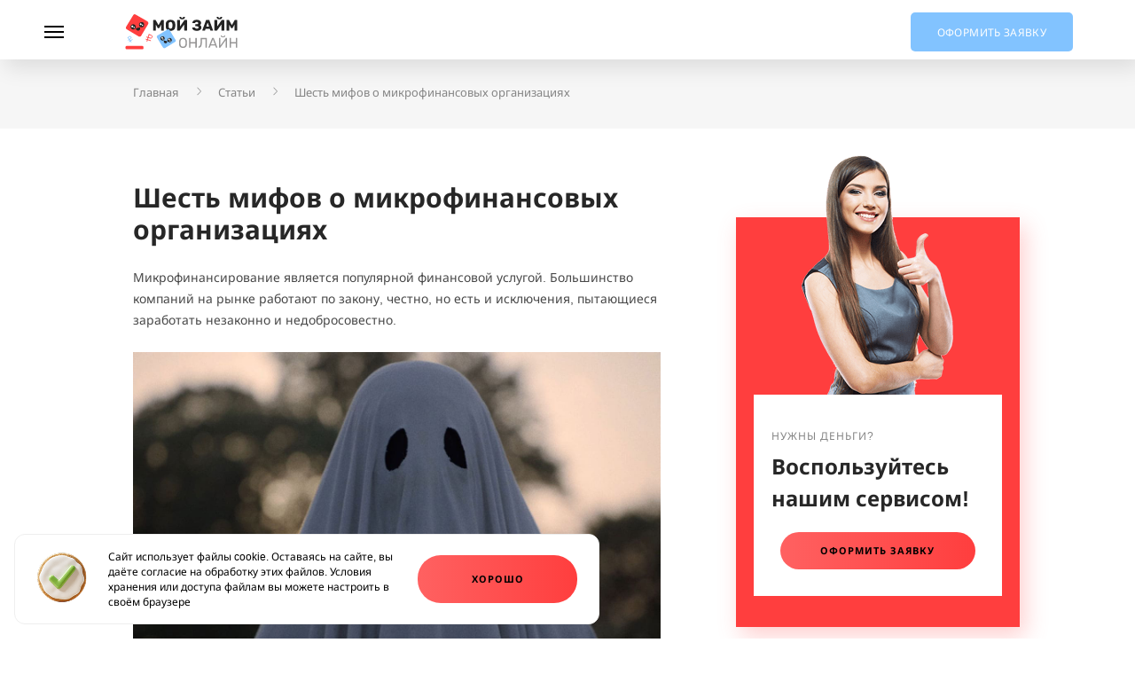

--- FILE ---
content_type: text/html
request_url: https://my-zaim.online/articles/my-zaim-ru_shest-mifov-o-mikrofinansovyh-organizaciyah
body_size: 22232
content:


<!DOCTYPE html>
<html lang="ru">
        <head>
          <script type="module" crossorigin src="/assets/polyfills-B26UbIq2.js"></script>

        <base href="/">
        <link rel="canonical" href="https://my-zaim.online/articles/my-zaim-ru_shest-mifov-o-mikrofinansovyh-organizaciyah">
        <meta charset="UTF-8">
        <meta name="format-detection" content="telephone=no">

                    <meta property="og:title" content="Многолетний опыт выдачи микрозаймов! "/>
        
                  <meta property="og:image" content="/api/uploads/another/og-image/my-zaim-og.jpg"/>
        
        <title>Шесть мифов о микрофинансовых организациях | Мой займ онлайн</title>
        <meta name="description" content="Получите срочный займ онлайн всего за 15 минут по паспорту без справок и поручителей.">

        <meta name="viewport" content="width=device-width, initial-scale=1.0">
        <meta name="theme-color" content="#82c3ff">

        <meta name="app-build-version" content="b770f0773eb34a3925c8d2b89cefe4545f391918">
        <meta name="app-build-date" content="Tue, 27 Jan 2026 07:09:39 GMT">

        
        <link rel="icon" href="/api/uploads/another/templates/checkmoney-based/my-zaim-ru/favicon/favicon.ico"/>
        <link rel="apple-touch-icon" sizes="180x180" href="/api/uploads/another/templates/checkmoney-based/my-zaim-ru/favicon/apple-touch-icon.png">
        <link rel="icon" type="image/png" sizes="32x32" href="/api/uploads/another/templates/checkmoney-based/my-zaim-ru/favicon/favicon-32x32.png">
        <link rel="icon" type="image/png" sizes="16x16" href="/api/uploads/another/templates/checkmoney-based/my-zaim-ru/favicon/favicon-16x16.png">

        <link rel="preload" href="/fonts/NotoSans-Regular.woff2" as="font" crossorigin="crossorigin">

        
                    
            
            <script src="https://my-zaim.online/api/counter/get-by?alias=my-zaim-ru" defer></script>
              <script type="module" crossorigin src="/assets/my-zaim-ru_shest-mifov-o-mikrofinansovyh-organizaciyah-B1QURYXp.js"></script>
              <link rel="modulepreload" crossorigin href="/assets/index-DA969ncq.js">
              <link rel="stylesheet" crossorigin href="/assets/index-DoEfa8pM.css">
            </head>

    <body >

                    
<!-- Header -->

<header class="header header--white">
    <div class="header__container">
        <div class="header__wrapper">

          <div class="header__main">
            <!-- Sandwich -->

            <div class="header__sandwich">
                <div class="sandwich js-sandwich-modal" data-target="menuModal" data-toggle="modal">
                    <div class="sandwich__bar"></div>
                    <div class="sandwich__bar"></div>
                    <div class="sandwich__bar"></div>
                </div>
            </div>

            <!-- Logo -->

            <div class="header__logo">
                <a class="logo"  href="/" >
                    <img loading="lazy" src="/api/uploads/another/logos/Myzaim/rus/2025/my-zaim-logo-white.svg" class="logo__img logo__img--light" alt="Логотип «Мой займ онлайн»‎">
                    <img loading="lazy" src="/api/uploads/another/logos/Myzaim/rus/2025/my-zaim-logo-colour.svg" class="logo__img logo__img--dark" alt="Логотип «Мой займ онлайн»‎">
                    <img loading="lazy" src="/api/uploads/another/logos/Myzaim/rus/2024/main/my-zaim-logo-square.svg" class="logo__img logo__img--mobile" alt="Логотип «Мой займ онлайн»‎">
                </a>
            </div>

            <!-- Language -->

            
            <!-- Contacts -->

                            <div class="header__contacts">
                    <a class="header__phone"
                       href="tel:8 (499) 302-70-12"
                       title="Телефон поддержки сервиса «Мой займ онлайн»"
                    >
                        8 (499) 302-70-12
                    </a>
                    <div class="header__contacts-disclaimer">
                        Заявки принимаются только на сайте!
                    </div>
                </div>
                      </div>

          <div class="header__side">
            <!-- Actions -->

                            <div class="header__controls">

                    <!-- Desktop actions -->

                    <div class="header__controls-list header__controls-list--desktop">
                        <div class="header__controls-item">
                            <a
                                class="button button--theme--stroke button--size--reduced"
                                style="display: none;"
                                cabinet-link
                            >
                                <span class="button__content">
                                    <span class="button__title">
                                        Ваша заявка
                                    </span>
                                </span>
                            </a>
                        </div>
                        <div class="header__controls-item">
                            <button
                                class="button button--theme--overlay button--color--main button--size--reduced js-resolve-registration">
                                <span class="button__content">
                                    <span class="button__title js-call-to-action"></span>
                                </span>
                            </button>
                        </div>
                    </div>

                    <!-- Mobile actions -->

                    <div class="header__controls-list header__controls-list--mobile">
                        <div class="header__controls-item">
                            <a
                                class="header__validation"
                                style="display: none;"
                                cabinet-link
                            >
                                <div class="header__validation-icon">
                                    <svg class="header__validation-figure">
                                        <use xlink:href="/images/sprite.svg#user-stroke"/>
                                    </svg>
                                </div>
                            </a>
                        </div>
                        <div class="header__controls-item">
                            <button
                                class="header__registration js-resolve-registration">
                                Заём
                            </button>
                        </div>
                    </div>

                </div>
            
            <!-- Registration text -->

                      </div>
        </div>
    </div>
</header>

    
<div class="header header--placeholder"></div>

<!-- Top navigation -->

<div class="topnav">
    <div class="topnav__container">
        <div class="topnav__wrapper">
            <div class="topnav__breadcrumbs">

                <!-- Breadcrumbs -->

                
                <div class="breadcrumbs">
                    <div class="breadcrumbs__list">

                        <div class="breadcrumbs__item">
                            <a class="breadcrumbs__link"  href="/"  title="Вернуться на главную страницу">
                                Главная
                            </a>
                        </div>

                                                    <div class="breadcrumbs__item">
                                <a class="breadcrumbs__link"  href="/articles" title="Вернуться на страницу статей">
                                    Статьи
                                </a>
                            </div>
                            <div class="breadcrumbs__item">
                                Шесть мифов о микрофинансовых организациях
                            </div>
                        
                    </div>
                </div>
            </div>
        </div>
    </div>
</div>
        
        <!-- Content -->

        <main class="content">
            	<div class="section">
		<div class="section__container">
			<div class="section__wrapper">
				<div class="section__about">
					<div class="about">
						<div class="about__wrapper">
							<div class="about__left">
                                <div id="article" class="articles">
                                    <article class="articles__item articles__item--full" itemscope itemtype="http://schema.org/Article">
                                        <div class="articles__container">
                                            <div class="articles__body">
                                                <div class="articles__title">
                                                    <h1 itemprop="name">Шесть мифов о микрофинансовых организациях</h1>
                                                </div>

                                                                                                    <div class="articles__content--preview">
                                                        <p itemprop="description">
                                                            Микрофинансирование является популярной финансовой услугой. Большинство компаний на рынке работают по закону, честно, но есть и исключения, пытающиеся заработать незаконно и недобросовестно.
                                                        </p>
                                                    </div>
                                                
                                                                                                    <div class="articles__image--main">
                                                        <div class="articles__image">
                                                            <img loading="lazy" src="/api/uploads/another/templates/articles/photo/big/img-07-big.jpg" itemprop="image" alt="Шесть мифов о микрофинансовых организациях">
                                                        </div>
                                                    </div>
                                                
                                                
                                                                                                                                                                                                            
                                                                                                                                                                                                                                                                
                                                                                                            <div class="js-ad-slot-wrapper adsfinpro">
                                                                
  <div class="js-ad-slot-block"
     data-slot-key="110205449694152115" id="110205449694152115"         >
  </div>

                                                        </div>
                                                                                                                                                                                                                                                                
                                                                                                                                                                                                                                                                
                                                                                                            <div class="js-ad-slot-wrapper leadstech">
                                                                
  <div class="js-ad-slot-block"
     data-slot-key="leadstech_slot_article_1" id="leadstech_slot_article_1"         >
  </div>

                                                        </div>
                                                                                                    
                                                <div class="articles__content">
                                                    <p>Рынок мгновенного кредитования полон мифов, заблуждений и предубеждений. <strong>Мой займ онлайн&nbsp;</strong>развенчает самые известные из них.</p><h2>Миф 1</h2><h3>МФО &ndash; полулегальные мошеннические компании. Их деятельность &ndash; обман простых людей и беззаконие</h3><p>Этот миф для тех, кто никогда не читает договоры предоставления кредитов. Как и любая уважающая себя компания, микрофинансовая должна предоставить клиенту данные о владельце, лицензию и правовую форму деятельности. Полную информацию&nbsp; об условиях кредитования можно получить на сайте, в точках выдачи кредитов или задать все интересующие вопросы оператору с помощью горячей линии.</p><p>Перед подписанием договора клиенту разъясняется размер переплаты, сколько и за что он платит.</p><h2>Миф 2</h2><h3>Высокая стоимость услуг МФО</h3><p>Наверное, это самый распространенный миф о микрофинансовых компаниях. Многие клиенты <strong>Мой займ онлайн </strong>убедились в обратном.</p><p>Процентная ставка по мгновенным кредитам высокая &ndash; примерно 1% в день. Но в основном, такие займы берутся на 15-20 дней. Суммарная переплата составляет 30-40% от долга. То есть человек переплачивает треть взятого кредита. Поэтому примеры, когда взяли 20 тыс. рублей, а через 20 дней вернули 100 тыс. рублей не являются правдой.</p><p>Когда деньги нужны срочно и нет другого способа их раздобыть, переплата 30-40% считается оправданной.</p><p>Да, большие переплаты по микрокредиту имеют место. Но это касается тех клиентов, которые своевременно не погасили долг. В этом случае начинает расти пеня, и прибавляются штрафы за несвоевременное погашение долга. Кроме того, за каждый день просрочки по стандартной ежедневной ставке начисляются проценты. Все это выливается в приличную сумму.</p><h2>Миф 3</h2><h3>Микрозаймы только для людей с хроническим безденежьем</h3><p>То что, микрозаймы оформляют только материально неблагополучные граждане, является мифом.</p><p>Никто не застрахован от сложных финансовых ситуаций. Вышла из строя бытовая техника, сантехника, срочно нужны деньги на лечение &ndash; в такой ситуации может оказать каждый. Взять на время деньги у микрофинансовой организации для решения срочных финансовых трат &ndash; совершенно нормальное явление.</p><h2>Миф 4</h2><h3>МФО выдают деньги на короткий срок (только до зарплаты)</h3><p>Некоторые микрофинансовые компании могут выдавать деньги на несколько лет. Среди партнёров <strong>Мой займ онлайн </strong>есть такие МФО. Как правило, это кредиты на развитие бизнеса или строительство жилья. Хотя большинство МФО в основном занимаются экстренными займами в пределах одной средней зарплаты заемщика за месяц.</p><h2>Миф 5</h2><h3>Применение силы для возвращения денег</h3><p>Рассказы о том, как за непогашение даже маленького долга в срок, можно лишиться квартиры, машины, дачи и даже здоровья, не являются правдой.&nbsp; &nbsp; &nbsp; &nbsp; &nbsp; &nbsp; &nbsp; &nbsp; &nbsp; &nbsp; &nbsp; &nbsp;&nbsp;</p><p>Недвижимости можно лишиться, если кредит оформлялся под ее залог. Процедура залога всегда проходит у нотариуса. Заложить квартиру, беря мгновенный кредит через Интернет невозможно, обращают внимание специалисты <strong>Мой займ онлайн</strong>.</p><p>Сотрудники МФО звонят неплательщикам и напоминают о погашении своих финансовых обязательств. Это происходит в вежливой и корректной форме. В случае игнорирования клиента этих звонков долг может быть передан коллекторскому агентству, деятельность которого всегда происходит в рамках закона.</p><h2>Миф 6</h2><h3>Микрозаймы могут получить все желающие</h3><p>Существует миф о том, что люди без работы, ведущие асоциальный образ жизни набирают микрозаймы, а высокая процентная ставка, которую оплачивают за кредит благонадежные клиенты, покрывает эти кредиты. Честные заемщики оплачивают из своего кошелька кредиты нерадивых сограждан. Это совсем не так.</p><p>МФО всегда оценивает платежеспособность и надежность клиента. Для этого применяются специальные скоринговые системы. С помощью этих систем формируется финансовой портрет потенциального клиента исходя из его уровня дохода, жилищных условий, возраста, семейного положения. С помощью такой оценки устанавливается максимальная сумма возможного займа. Люди, финансово неблагонадежные кредиты не получают.</p><p>Микрофинансовые организации прочно занимают определенную нишу на рынке кредитования. Хотя деятельность этих организаций не всегда внушает доверия и велики проценты за пользование деньгами, тысячи оформленных и успешно погашенных микрозаймов доказывают, что микрофинансирование реально&nbsp; помогает людям в трудную минуту и имеет право на жизнь.</p>
                                                </div>
                                            </div>
                                        </div>
                                    </article>
                                </div>
							</div>

							<div class="about__right">
                                
<div class="teaser
             teaser--reduced
     
             teaser--indent
     
">
    <!-- Mascot -->

    
    <!-- Calculator -->

    <div class="teaser__calculator">
        <div class="calculator calculator--shadow">
            <div class="calculator__body">
                <div class="calculator__subtitle">
                    Нужны деньги?
                </div>

                <div class="calculator__title calculator__title--desktop">Воспользуйтесь нашим сервисом!</div>
                <div class="calculator__title calculator__title--mobile">Выберите сумму</div>

                                    <div class="calculator__button-wrapper">
                        <button class="button button--theme--overlay button--color--gradient button--size--default js-resolve-registration">
                            <span class="button__content">
                                <span class="button__title js-call-to-action"></span>
                            </span>
                        </button>
                    </div>
                
            </div>
        </div>
    </div>

    <!-- Hero -->

    <div class="teaser__hero">
        <picture>
                            <source srcset="/api/uploads/another/templates/checkmoney-based/my-zaim-ru/sub-hero.png" media="(min-width: 992px)">
                        <img loading="lazy" src="#" alt="Изображение персонажа">
        </picture>
    </div>

</div>
							</div>
						</div>
					</div>
				</div>
			</div>
		</div>
	</div>
        </main>

                    


<!-- Footer -->

<footer class="footer">
    <div class="footer__top">
        <div class="footer__container">
            <div class="footer__top-wrapper">
                <div class="footer__menu">
                    <ul class="footer__menu-list">
                                                                                    <li class="footer__menu-item">
                                    <a class="footer__menu-link"  href="/about"  title="Открыть страницу с информацией о сервисе" >О сервисе</a>
                                </li>
                                                                                                                <li class="footer__menu-item">
                                    <a class="footer__menu-link"  href="/articles"  title="Открыть страницу с полезными статьями" >Статьи</a>
                                </li>
                                                                                                                                                                    <li class="footer__menu-item">
                                    <a class="footer__menu-link"  href="/help/?appeal=callback&amp;mode=single"  title="Открыть страницу с контактной информацией"  target="_blank" >Контакты</a>
                                </li>
                                                                        </ul>
                </div>

                <div class="footer__controls">
                    <div class="footer__controls-list">
                                                    <div class="footer__controls-item">
                                <a class="button button--theme--stroke button--size--reduced" href="https://my-zaim.online/lk" target="_blank">
                                    <span class="button__content">
                                        <span class="button__icon button__icon--user">
                                            <svg class="button__figure">
                                                <use xlink:href="/images/sprite.svg#user-stroke"/>
                                            </svg>
                                        </span>
                                        <span class="button__title">Личный кабинет</span>
                                    </span>
                                </a>
                            </div>
                        
                                                    <div class="footer__controls-item">
                                <a class="button button--theme--stroke button--size--reduced" href="https://my-zaim.online/lk" target="_blank">
                                    <span class="button__content">
                                        <span class="button__title">Отписаться</span>
                                    </span>
                                </a>
                            </div>
                        
                        
                        <div class="footer__controls-item footer__controls-item--xs-visible">
                            <button class="button button--theme--stroke button--size--reduced js-enable-pc-mode">
                                <span class="button__content">
                                    <span class="button__title">ПК версия</span>
                                </span>
                            </button>
                        </div>

                    </div>
                </div>

            </div>
        </div>
    </div>
    <div class="footer__middle">
        <div class="footer__container">
            <div class="footer__middle-wrapper">
                <div class="footer__contacts">

                                            <div class="footer__contacts-part footer__contacts-part--left">

                                                            <div class="footer__contacts-item footer__contacts-item--50">
                                    <div class="footer__contacts-label">Телефон:</div>

                                    <div class="footer__contacts-control js-trigger-tooltip" data-tooltip="#tooltip-telephone">
                                        <div class="footer__contacts-fieid">
                                            <a href="tel:8 (499) 302-70-12" title="Совершить звонок">8 (499) 302-70-12</a>
                                        </div>
                                        <div class="footer__contacts-icon">
                                            <div class="footer__contacts-grapheme">
                                                ?
                                            </div>
                                        </div>

                                        <!-- Telephone tooltip -->

                                        <div class="footer__tooltip tooltip" id="tooltip-telephone">
                                            <div class="tooltip__wrapper">
                                                <div class="tooltip__side">
                                                    <div class="tooltip__close"></div>
                                                    <div class="tooltip__title">Заявки принимаются только на сайте!</div>
                                                </div>

                                                <div class="tooltip__main">
                                                    <div class="tooltip__content">
                                                        <p>График работы горячей линии:</p><p>Пн-Вс: <b>6:00-22:00</b> по Мск. </p>
                                                    </div>
                                                    <a class="tooltip__button" href="tel:8 (499) 302-70-12" title="Совершить звонок">Позвонить</a>
                                                </div>
                                            </div>
                                        </div>

                                    </div>
                                </div>
                            
                                                            <div class="footer__contacts-item footer__contacts-item--50">
                                    <div class="footer__contacts-label">E-mail:</div>
                                    <div class="footer__contacts-fieid">
                                        <a href="mailto:client@my-zaim.online" title="Открыть почтовый клиент по-умолчанию">
                                            client@my-zaim.online
                                        </a>
                                    </div>
                                </div>
                                                    </div>
                    
                                            <div class="footer__contacts-part  footer__contacts-part--right">
                            <div class="footer__contacts-item">
                                <div class="footer__contacts-label">Почтовый адрес:</div>
                                <div class="footer__contacts-fieid">
                                    <span>443091, Самарская обл., Г.О. Самара, ВН .Р-Н Кировский, г. Самара, пр-кт Кирова, д. 275 , помещ. 1Н</span>
                                </div>
                            </div>
                        </div>
                                    </div>

                <div class="footer__documents">
                    <div class="footer__documents-list">
                                                        <div class="footer__documents-item">
        <a
                class="footer__documents-link js-get-document"
                href="/api/uploads/siteDocuments/711.pdf"
                target="_blank"
                title="Открыть документ в новой вкладке"

                data-toggle="modal"
                data-target="document-711"
                data-document-id="document-711"
        >
            <div class="footer__documents-icon">
                <svg class="footer__documents-grapheme">
                    <use xlink:href="/images/sprite.svg#document" />
                </svg>
            </div>
            <div class="footer__documents-text">Основания и правила подачи заявления о расторжении абонентского договора оказания услуг</div>
        </a>
    </div>

                                                        <div class="footer__documents-item">
        <a
                class="footer__documents-link js-get-document"
                href="/api/uploads/siteDocuments/452.pdf"
                target="_blank"
                title="Открыть документ в новой вкладке"

                data-toggle="modal"
                data-target="document-452"
                data-document-id="document-452"
        >
            <div class="footer__documents-icon">
                <svg class="footer__documents-grapheme">
                    <use xlink:href="/images/sprite.svg#document" />
                </svg>
            </div>
            <div class="footer__documents-text">Политика конфиденциальности интернет-сайта</div>
        </a>
    </div>

                                                        <div class="footer__documents-item">
        <a
                class="footer__documents-link js-get-document"
                href="/api/uploads/siteDocuments/575.pdf"
                target="_blank"
                title="Открыть документ в новой вкладке"

                data-toggle="modal"
                data-target="document-575"
                data-document-id="document-575"
        >
            <div class="footer__documents-icon">
                <svg class="footer__documents-grapheme">
                    <use xlink:href="/images/sprite.svg#document" />
                </svg>
            </div>
            <div class="footer__documents-text">Политика обработки персональных данных</div>
        </a>
    </div>

                                                        <div class="footer__documents-item">
        <a
                class="footer__documents-link js-get-document"
                href="/api/uploads/siteDocuments/919.pdf"
                target="_blank"
                title="Открыть документ в новой вкладке"

                data-toggle="modal"
                data-target="document-919"
                data-document-id="document-919"
        >
            <div class="footer__documents-icon">
                <svg class="footer__documents-grapheme">
                    <use xlink:href="/images/sprite.svg#document" />
                </svg>
            </div>
            <div class="footer__documents-text">Публичная оферта и действующие тарифы</div>
        </a>
    </div>

                                                        <div class="footer__documents-item">
        <a
                class="footer__documents-link js-get-document"
                href="/api/uploads/siteDocuments/607.pdf"
                target="_blank"
                title="Открыть документ в новой вкладке"

                data-toggle="modal"
                data-target="document-607"
                data-document-id="document-607"
        >
            <div class="footer__documents-icon">
                <svg class="footer__documents-grapheme">
                    <use xlink:href="/images/sprite.svg#document" />
                </svg>
            </div>
            <div class="footer__documents-text">Согласие на обработку персональных данных</div>
        </a>
    </div>

                                                        <div class="footer__documents-item">
        <a
                class="footer__documents-link js-get-document"
                href="/api/uploads/siteDocuments/480.pdf"
                target="_blank"
                title="Открыть документ в новой вкладке"

                data-toggle="modal"
                data-target="document-480"
                data-document-id="document-480"
        >
            <div class="footer__documents-icon">
                <svg class="footer__documents-grapheme">
                    <use xlink:href="/images/sprite.svg#document" />
                </svg>
            </div>
            <div class="footer__documents-text">Соглашение о применении рекуррентных платежей</div>
        </a>
    </div>

                                                        <div class="footer__documents-item">
        <a
                class="footer__documents-link js-get-document"
                href="/api/uploads/siteDocuments/510.pdf"
                target="_blank"
                title="Открыть документ в новой вкладке"

                data-toggle="modal"
                data-target="document-510"
                data-document-id="document-510"
        >
            <div class="footer__documents-icon">
                <svg class="footer__documents-grapheme">
                    <use xlink:href="/images/sprite.svg#document" />
                </svg>
            </div>
            <div class="footer__documents-text">Соглашение о хранении учетных данных владельца карт</div>
        </a>
    </div>

                                                        <div class="footer__documents-item">
        <a
                class="footer__documents-link js-get-document"
                href="/api/uploads/siteDocuments/544.pdf"
                target="_blank"
                title="Открыть документ в новой вкладке"

                data-toggle="modal"
                data-target="document-544"
                data-document-id="document-544"
        >
            <div class="footer__documents-icon">
                <svg class="footer__documents-grapheme">
                    <use xlink:href="/images/sprite.svg#document" />
                </svg>
            </div>
            <div class="footer__documents-text">Соглашение с подпиской</div>
        </a>
    </div>

                                            </div>
                </div>

                <div class="footer__places">
                                            <div class="footer__social">
                            <div class="social">
                                <div class="social__title">Мы в соц. сетях:</div>
                                <div class="social__list">
                                                                            <a class="social__item" href="https://vk.com/im?sel=-156447596" title="Открыть страницу группы в «ВКонтакте»" target="_blank">
                                            <svg class="social__item-grapheme">
                                                <use xlink:href="/images/sprite.svg#social-vk"></use>
                                            </svg>
                                        </a>
                                                                                                                                            </div>
                            </div>
                        </div>
                                    </div>

                <div class="footer__button footer__button--mobile">
                    <button class="button button--theme--overlay button--color--gradient button--size--default js-resolve-registration">
                        <span class="button__content">
                            <span class="button__title js-call-to-action"></span>
                        </span>
                    </button>
                </div>

                                    <div class="footer__licenses">
                        <div class="licenses">
                            <div class="licenses__title">Партнёры сервиса</div>
                            <div class="licenses__list">
                                
                                                                            
    <div class="licenses__item">
        <a
                            class="
                    licenses__link
                    js-license
                    js-license-link"
                href="https://guruvk.ru/click/16/7?sub1=fid_my-zaim-ru&sub2={key}&sub4=none&sub5=licenses&sub6=click&sub7=19-none.111&erid=LjN8KJWC9"
                target="_blank"
                title="Открыть сайт «Payps» в новой вкладке"
                data-id="52766"
                data-partner-id="5"
                    >
                            ООО МФК &quot;Займ Онлайн&quot;,
            
                            127083, г. Москва, ул. 8 Марта, д. 1, стр. 12, этаж 10, пом. LVI, ком. 2-7,
            
                            № 2120177001838,
            
                                                ИНН
                                7703769314,
            
                                                ОГРН
                
                1127746428171
                    </a>

                    <a href="https://www.payps.ru/static/docs/certificate_fsfr_2017.pdf " class="licenses__download" target="_blank" title="Открыть документ в новой вкладке">
                <svg class="licenses__download-icon">
                    <use xlink:href="/images/sprite.svg#icon-download"></use>
                </svg>
            </a>
            </div>

                                                                            
    <div class="licenses__item">
        <a
                            class="
                    licenses__link
                    js-license
                    js-license-link"
                href="https://api.leadcraft.ru/clicks/5b249ae6-36da-40a2-bdc2-fa01cee1ff40?sub=fid_my-zaim-ru&sub2={key}&sub3=19-none.111&sub4=none&sub5=licenses&sub6=click&erid=LjN8KK7S7"
                target="_blank"
                title="Открыть сайт «Max.Credit» в новой вкладке"
                data-id="52764"
                data-partner-id="33"
                    >
                            ООО МКК &quot;М-ДЕНЬГИ&quot; ,
            
                            191187, город Санкт-Петербург, Шпалерная ул, д. 8 литера А, помещ. 16-н ком. 4 ,
            
                            № 2303045009991,
            
                                                ИНН
                                9703151232,
            
                                                ОГРН
                
                1237700493216
                    </a>

                    <a href="https://max.credit/legal-doc?file=certificate_mfo&requisite=md " class="licenses__download" target="_blank" title="Открыть документ в новой вкладке">
                <svg class="licenses__download-icon">
                    <use xlink:href="/images/sprite.svg#icon-download"></use>
                </svg>
            </a>
            </div>

                                                                            
    <div class="licenses__item">
        <a
                            class="
                    licenses__link
                    js-license
                    js-license-link"
                href="https://tracker.cpamerix.ru/66b0e0c49596ae91a83fcf48?s1=fid_my-zaim-ru&s2={key}&s3=19-none.111&s4=none&s5=licenses&s6=click&erid=LjN8KBmXD"
                target="_blank"
                title="Открыть сайт «LIME» в новой вкладке"
                data-id="52765"
                data-partner-id="34"
                    >
                            ООО МФК &quot;Лайм-Займ&quot;,
            
                            630102, г. Новосибирск, ул. Кирова, д. 48, оф. 1401,
            
                            № 651303045004102,
            
                                                ИНН
                                7724889891,
            
                                                ОГРН
                
                1137746831606
                    </a>

                    <a href="https://www.lime-zaim.ru/cmsApi/files/8a8a32c7-5d9b-47a9-a670-9c6ab929327c " class="licenses__download" target="_blank" title="Открыть документ в новой вкладке">
                <svg class="licenses__download-icon">
                    <use xlink:href="/images/sprite.svg#icon-download"></use>
                </svg>
            </a>
            </div>

                                                                            
    <div class="licenses__item">
        <a
                            class="
                    licenses__link
                    js-license
                    js-license-link"
                href="https://mrxe.ru/6926c550c72aa333967c9aa9?s1=fid_my-zaim-ru&s2={key}&s3=19-none.111&s4=none&s5=licenses&s6=click"
                target="_blank"
                title="Открыть сайт «Вебзайм» в новой вкладке"
                data-id="52763"
                data-partner-id="34"
                    >
                            ООО МКК &quot;Академическая&quot;,
            
                            630007, Новосибирская область, г Новосибирск, Коммунистическая ул, д. 50,
            
                            № 1903550009325,
            
                                                ИНН
                                5407973316,
            
                                                ОГРН
                
                1195476007605
                    </a>

                    <a href="https://static.web-zaim.ru/Svidetelstvo_CB_RF_45d7abdf8e_2980d31538.pdf " class="licenses__download" target="_blank" title="Открыть документ в новой вкладке">
                <svg class="licenses__download-icon">
                    <use xlink:href="/images/sprite.svg#icon-download"></use>
                </svg>
            </a>
            </div>

                                                                            
    <div class="licenses__item">
        <a
                            class="
                    licenses__link
                    js-license
                    js-license-link"
                href="https://t.leads.tech/click/42/1251/?sub1=fid_my-zaim-ru&sub2={key}&sub3=19-none.111&sub4=none&sub5=licenses&sub6=click"
                target="_blank"
                title="Открыть сайт «Эквазайм» в новой вкладке"
                data-id="52757"
                data-partner-id="30"
                    >
                            ООО&quot;Эквазайм&quot;,
            
                            432071, Ульяновская область, г. Ульяновск, ул. Карла Маркса, д. 13А, к. 1, помещ./этаж 32/3,
            
                            2403373010074 от 11.07.2024,
            
                                                ИНН
                                7300032408,
            
                                                ОГРН
                
                1247300004380
                    </a>

            </div>

                                                                            
    <div class="licenses__item">
        <a
                            class="
                    licenses__link
                    js-license
                    js-license-link"
                href="https://tracker.cpamerix.ru/68834ebb17ecf45d62050076?s1=fid_my-zaim-ru&s2={key}&s3=19-none.111&s4=none&s5=licenses&s6=click&erid=sKjnGhcf5yReAaXV5aPFTNgQyL73QDtQ5jMpzKWBE81LybB"
                target="_blank"
                title="Открыть сайт «One click money» в новой вкладке"
                data-id="52760"
                data-partner-id="34"
                    >
                            ООО &quot;Микрокредитная компания универсального финансирования&quot;,
            
                            344101, г. Ростов-на-Дону, ул. Ленинградская, д. 7, каб. 11Б,
            
                            № 001503760007126,
            
                                                ИНН
                                6162089317,
            
                                                ОГРН
                
                1236100023433
                    </a>

                    <a href="https://oneclickmoney.ru//public/docs/fa0/c1c/fa0c1c50aa66c7c23dbb940ff54175301e945abb.pdf " class="licenses__download" target="_blank" title="Открыть документ в новой вкладке">
                <svg class="licenses__download-icon">
                    <use xlink:href="/images/sprite.svg#icon-download"></use>
                </svg>
            </a>
            </div>

                                                                            
    <div class="licenses__item">
        <a
                            class="
                    licenses__link
                    js-license
                    js-license-link"
                href="https://api.leadcraft.ru/clicks/fa00ef0a-7242-4549-8fa4-a07972f5cd46?sub=fid_my-zaim-ru&sub2={key}&sub3=19-none.111&sub4=none&sub5=licenses&sub6=click"
                target="_blank"
                title="Открыть сайт «Vivus» в новой вкладке"
                data-id="52756"
                data-partner-id="33"
                    >
                            ООО МКК «СМСФИНАНС»,
            
                            125130, г. Москва, ул. Проезд Старопетровский, д. 7а, стр. 25, эт. 3, пом. 8,
            
                            № 3120177002032 от 30.08.2012,
            
                                                ИНН
                                7724351447,
            
                                                ОГРН
                
                1167746117483
                    </a>

                    <a href="https://www.smsfinance.ru/images/certificate/certificate_GRMFO.jpg " class="licenses__download" target="_blank" title="Открыть документ в новой вкладке">
                <svg class="licenses__download-icon">
                    <use xlink:href="/images/sprite.svg#icon-download"></use>
                </svg>
            </a>
            </div>

                                                                            
    <div class="licenses__item">
        <a
                            class="
                    licenses__link
                    js-license
                    js-license-link"
                href="https://t.fincpanetwork.ru/click/33/452/?sub1=fid_my-zaim-ru&sub2={key}&sub3=19-none.111&sub4=none&sub5=licenses&sub6=click&erid=2VtzqvHbQbf"
                target="_blank"
                title="Открыть сайт «Cash To You» в новой вкладке"
                data-id="52762"
                data-partner-id="35"
                    >
                            ООО &quot;МКК КАНГАРИЯ&quot;,
            
                            344101, г. Ростов-на-Дону, ул. Ленинградская, д. 7, пом. № П-13,
            
                            № 1904067009295,
            
                                                ИНН
                                9201526872,
            
                                                ОГРН
                
                1189204008564
                    </a>

            </div>

                                                                            
    <div class="licenses__item">
        <a
                            class="
                    licenses__link
                    js-license
                    js-license-link"
                href="https://link.gtrck.ru/click?pid=9&offer_id=9&sub1=fid_my-zaim-ru&sub2={key}&sub3=19-none.111&sub4=none&sub5=licenses&sub6=click"
                target="_blank"
                title="Открыть сайт «Турбозайм - VIP» в новой вкладке"
                data-id="52759"
                data-partner-id="49"
                    >
                            ООО МКК &quot;Турбозайм&quot;,
            
                            121087  г. Москва, улица Барклая, д. 6, стр. 5, пом. 23П/4,
            
                            № 651303045003951,
            
                                                ИНН
                                7702820127,
            
                                                ОГРН
                
                1137746702367
                    </a>

                    <a href="https://turbozaim.ru/upload/iblock/62a/Свидетельство-МКК.jpg " class="licenses__download" target="_blank" title="Открыть документ в новой вкладке">
                <svg class="licenses__download-icon">
                    <use xlink:href="/images/sprite.svg#icon-download"></use>
                </svg>
            </a>
            </div>

                                
                            </div>
                        </div>
                    </div>
                
                <div class="footer__law">

                                            <p>Услуги на проекте &laquo;Мой займ онлайн&raquo; оказываются ООО КликМаркет ОГРН 1256300013155, ИНН / КПП 6312221743 / 631201001. Проект осуществляет только подбор кредитов и микрокредитов между лицом желающим взять кредит, и кредитными учреждениями, которые имеют право осуществлять профессиональную деятельность по предоставлению потребительских кредитов. Проект не является финансовым учреждением, банком или кредитором, и не несёт ответственности за любые заключенные договоры кредитования или условия. Чтобы оформить заявку на получение займа, Вам необходимо пройти регистрацию и аутентификацию на проекте. Сервис &laquo;Мой займ онлайн&raquo; использует cookie для предоставления услуг. Условия хранения или доступа к cookie Вы можете настроить в своём браузере. Сервис предназначен для лиц старше 18 лет. Расчет в калькуляторах на сайте основан на среднем показателе процентной ставки кредитов. Не является публичной офертой. Расчет может значительно отличаться от реальной процентной ставки, которая будет предложена вам финансовыми организациями. Если вы не согласны с данной политикой, прекратите пользование сайтом https://my-zaim.online. Оцените свои финансовые возможности и риски!</p>
                    
                                            <div class="footer__operator">
                            <span>ООО КликМаркет</span> является оператором персональных данных (<a href='https://pd.rkn.gov.ru/operators-registry/operators-list/?id=63-25-056876' title='Открыть документ в новой вкладке' target='_blank'>Приказ № 225 от 01.08.2025</a>)
                        </div>
                    
                </div>

                <div class="footer__button footer__button--mobile">
                    <button class="button button--theme--overlay button--color--gradient button--size--default js-resolve-registration">
                        <span class="button__content">
                            <span class="button__title js-call-to-action"></span>
                        </span>
                    </button>
                </div>

                <div class="footer__disclaimer">
                    <span class="footer__disclaimer-title">Внимание!</span>
                    <span class="footer__disclaimer-description"><p>Стоимость услуги по абонентскому договору составляет 2499 руб. в месяц. Списания по подписке производятся раз в день. Подробная информация в договоре публичной оферты.&nbsp; Так же оказываются услуги "Помощь в формировании заявки на кредитование"&nbsp; стоимостью 999 руб и "Рейтинг заёмщика" стоимостью до 379 руб. Списания будут производиться с указанной при оформлении заявки карты до момента отмены подписки. <strong>Для отказа от продления абонентского договора и дополнительных услуг удалите карты в <a class="prose-link" href="https://my-zaim.online/lk" target="_blank" rel="noopener">личном кабинете</a> сайта.</strong> Удаление карты не освобождает от необходимости оплаты уже оказанных услуг. Активация сервиса не гарантирует вам получение займа. Для отключения SMS уведомлений позвоните с номера, указанного в заявке, на горячую линию <a class="prose-link" href="tel:8 (499) 302-70-12" data-toggle="modal" data-target="schedule">8 (499) 302-70-12</a> либо отключите в личном кабинете сайта.</p></span>
                </div>

                <div class="footer__button">
                    <button class="button button--theme--overlay button--color--gradient button--size--default js-resolve-registration">
                        <span class="button__content">
                            <span class="button__title js-call-to-action"></span>
                        </span>
                    </button>
                </div>

            </div>
        </div>
    </div>
    <div class="footer__bottom">
        <div class="footer__container">
            <div class="footer__bottom-wrapper">

                <div class="footer__logo">
                    <a class="logo"  href="/" >
                        <img loading="lazy" src="/api/uploads/another/logos/Myzaim/rus/2025/my-zaim-logo-white.svg" class="logo__img logo__img--light" alt="Логотип «{{- service }}»‎">
                    </a>
                </div>

                <div class="footer__copyright">
                    &copy; 2015–2026 Все права на сайт защищены
                </div>

                                    <div class="footer__payments">
                        <div class="footer__payments-system"  data-toggle="modal" data-target="paymentSystemInfo" >
                            <img src="/api/uploads/another/logos-w.png" alt="">
                        </div>
                    </div>
                
            </div>
        </div>
    </div>
</footer>
        
        <!-- Modals -->

                    


<div class="modal" id="menuModal" style="display: none;">
    <div class="modal__backdrop"></div>
    <div class="modal__content modal__content--left">
        <div class="modal__screen">
            <div class="modal__header">
                <div class="header header--modal">
                    <div class="header__container">
                        <div class="header__wrapper">
                            <div class="header__sandwich">
                                <div class="sandwich" data-dismiss="modal">
                                    <div class="sandwich__bar"></div>
                                    <div class="sandwich__bar"></div>
                                    <div class="sandwich__bar"></div>
                                </div>
                            </div>
                            <div class="header__logo">
                                <a class="logo logo--horizontal logo--responsive"  href="/" >
                                    <img loading="lazy" src="/api/uploads/another/logos/Myzaim/rus/2025/my-zaim-logo-colour.svg" class="logo__img logo__img--dark" alt="Логотип «{{- service }}»‎">
                                    <img loading="lazy" src="/api/uploads/another/logos/Myzaim/rus/2024/main/my-zaim-logo-square.svg" class="logo__img logo__img--mobile" alt="Логотип «{{- service }}»‎">
                                </a>
                            </div>
                        </div>
                    </div>
                </div>
            </div>
            <div class="modal__menu">
                <div class="menu">
                    <div class="menu__container">
                        <div class="menu__wrapper">

                            <!-- Main menu -->

                            <div class="menu__main">
                                                                    <div class="menu__main-item">
                                            <div class="
            menu__main-link
             js-resolve-registration         "
         data-payment="98"

         
    >
        <div class="menu__main-num">
                            01
                    </div>
        <div class="menu__main-text">
            На карту
        </div>
    </div>

                                    </div>
                                                                    <div class="menu__main-item">
                                            <div class="
            menu__main-link
             js-resolve-registration         "
         data-payment="102"

         
    >
        <div class="menu__main-num">
                            02
                    </div>
        <div class="menu__main-text">
            Yandex Деньги
        </div>
    </div>

                                    </div>
                                                                    <div class="menu__main-item">
                                            <div class="
            menu__main-link
             js-resolve-registration         "
         data-payment="99"

         
    >
        <div class="menu__main-num">
                            03
                    </div>
        <div class="menu__main-text">
            Наличные
        </div>
    </div>

                                    </div>
                                                            </div>

                            <!-- Secondary menu -->

                            <div class="menu__secondary">
                                                                                                            <a class="menu__secondary-item"  href="/about"  title="Открыть страницу с информацией о сервисе" >О сервисе</a>
                                                                                                                                                <a class="menu__secondary-item"  href="/articles"  title="Открыть страницу с полезными статьями" >Статьи</a>
                                                                                                                                                                                                                    <a class="menu__secondary-item"  href="/about#documentsAnchor"  title="Открыть раздел с документами" >Документы</a>
                                                                                                                                                <a class="menu__secondary-item"  href="/help/?appeal=callback&amp;mode=single"  title="Открыть страницу с контактной информацией"  target="_blank" >Контакты</a>
                                                                                                </div>

                            <!-- Language -->

                            
                            <!-- Menu buttons -->

                            <div class="menu__buttons">

                                <div class="menu__buttons-item">
                                    <button
                                        class="
                                            button
                                            button--theme--overlay
                                            button--color--gradient
                                            button--size--default
                                                                                            js-resolve-registration
                                                                                        "
                                                                            >
                                        <span class="button__content">
                                            <span class="button__title js-call-to-action"></span>
                                        </span>
                                    </button>
                                </div>

                                                                    <div class="menu__buttons-item">
                                        <a
                                            class="button button--theme--stroke button--color--original-light button--size--default"
                                            href="https://my-zaim.online/lk"
                                            target="_blank"
                                        >
                                            <span class="button__content">
                                                <span class="button__title">Личный кабинет</span>
                                            </span>
                                        </a>
                                    </div>
                                
                                                                    <div class="menu__buttons-item">
                                        <a
                                            class="button button--theme--stroke button--color--muted button--size--default"
                                            href="https://my-zaim.online/lk"
                                            target="_blank"
                                        >
                                            <span class="button__content">
									            <span class="button__title">Отключение подписки</span>
								            </span>
                                        </a>
                                    </div>
                                
                                <div class="menu__buttons-item">
                                    <a
                                        class="button button--theme--stroke button--color--muted button--size--default"
                                        style="display: none;"
                                        cabinet-link
                                    >
                                        <span class="button__content">
                                            <span class="button__title">Ваша заявка</span>
                                        </span>
                                    </a>
                                </div>

                            </div>

                        </div>
                    </div>
                </div>
            </div>
        </div>
    </div>
</div>
            

<div class="modal modal--schedule event-load" id="schedule" style="display: none;">
    <div class="modal__backdrop"></div>
    <div class="modal__content modal__content--center modal__content--medium">
        <div class="modal__sandwich">
            <div class="sandwich sandwich--toggled" data-dismiss="modal"></div>
        </div>
        <div class="modal__main">
            <div class="schedule">
                <div class="schedule__title">Заявки принимаются только на сайте!</div>
                <div class="schedule__content">
                    <p>График работы горячей линии:</p><p>Пн-Вс: <b>6:00-22:00</b> по Мск. </p>
                </div>
                                    <a class="schedule__button" href="tel:8 (499) 302-70-12" title="Совершить звонок">8 (499) 302-70-12</a>
                            </div>
        </div>
    </div>
</div>
            

<div class="modal modal--system event-load" id="paymentSystemInfo" style="display: none;">
    <div class="modal__backdrop"></div>
    <div class="modal__content modal__content--center modal__content--medium">
        <div class="modal__sandwich">
            <div class="sandwich sandwich--toggled" data-dismiss="modal"></div>
        </div>
        <div class="modal__body">

            <div class="system">
                <div class="system__title">
                    Платёжная система «<span>impaya</span>»
                </div>

                <!-- Content -->

                                    <div class="system__content">
                        <p>При оплате заказа банковской картой обработка платежа (включая ввод номера карты) происходит на защищенной странице процессинговой системы, которая прошла международную сертификацию. Это значит, что ваши конфиденциальные данные (реквизиты карты, регистрационные данные и др.) не поступают в интернет-магазин, их обработка полностью защищена и никто, в том числе наш интернет-магазин, не может получить персональные и банковские данные клиента. При работе с карточными данными применяется стандарт защиты информации, разработанный международными платёжными системами Visa и MasterCard &mdash; Payment Card Industry Data Security Standard (PCI DSS), что обеспечивает безопасную обработку реквизитов Банковской карты Держателя. Применяемая технология передачи данных гарантирует безопасность по сделкам с банковскими картами путем использования протоколов Secure Sockets Layer (SSL), Verified by Visa, Secure Code и закрытых банковских сетей, имеющих высшую степень защиты. Используется Технология MirAccept</p>
<div class="article-header">
<h3 class="article-header__name">Как привязать банковскую карту</h3>
</div>
<div class="article-content">
<div class="article-content__text">
<p>Добавить карту можно только после прохождения регистрации в специальной форме. Мы принимаем к оплате кредитные или дебетовые карты Visa, MasterCard и МИР, состоящие из 16 цифр. Для оплаты заявки используется только одна банковская карта.</p>
</div>
</div>
                    </div>
                
                <!-- Button -->

                            </div>
        </div>
    </div>
</div>            <div class="gdpr-popup js-gdpr-popup">
  <div class="gdpr-popup__wrapper">
    <div class="gdpr-popup__main">
      <div class="gdpr-popup__image">
        <img class="gdpr-popup__img" src="/images/gdpr-popup-img.png" alt="">
      </div>

      <div class="gdpr-popup__content">
        Сайт использует файлы cookie. Оставаясь на сайте, вы даёте согласие на обработку этих файлов. Условия хранения или доступа файлам вы можете настроить в своём браузере
      </div>
    </div>

    <div class="gdpr-popup__side">
      <button class="gdpr-popup__button button button--theme--overlay button--color--gradient button--size--default js-gdpr-popup-close">
          <span class="button__content">
              <span class="button__title">Хорошо</span>
          </span>
      </button>
    </div>
  </div>
</div>
        
                  
  <div class="modal modal--document" id="document-711" style="display: none">
      <div class="modal__backdrop"></div>
      <div class="modal__content">
          <button type="button" class="modal__scroll-up js-document-scroll-up"></button>

          <div class="modal__wrapper js-document-content">
            <div class="modal__preloader">
                            <div class="component-preloader">
      <p class="component-preloader__text">
      Идёт загрузка документа 
    </p>
    <p class="component-preloader__note">
      Это займет не более минуты
    </p>
  
  <div class="component-preloader__side">
    <div class="loader">
      <div></div>
    </div>

    <svg xmlns="http://www.w3.org/2000/svg" version="1.1">
      <defs>
        <filter id="goo">
          <fegaussianblur in="SourceGraphic" stddeviation="15" result="blur"></fegaussianblur>
          <fecolormatrix in="blur" mode="matrix" values="1 0 0 0 0  0 1 0 0 0  0 0 1 0 0  0 0 0 26 -7" result="goo"></fecolormatrix>
          <feblend in="SourceGraphic" in2="goo"></feblend>
        </filter>
      </defs>
    </svg>

  </div>
</div>







            </div>
          </div>
      </div>
  </div>
  <div class="modal modal--document" id="document-452" style="display: none">
      <div class="modal__backdrop"></div>
      <div class="modal__content">
          <button type="button" class="modal__scroll-up js-document-scroll-up"></button>

          <div class="modal__wrapper js-document-content">
            <div class="modal__preloader">
                            <div class="component-preloader">
      <p class="component-preloader__text">
      Идёт загрузка документа 
    </p>
    <p class="component-preloader__note">
      Это займет не более минуты
    </p>
  
  <div class="component-preloader__side">
    <div class="loader">
      <div></div>
    </div>

    <svg xmlns="http://www.w3.org/2000/svg" version="1.1">
      <defs>
        <filter id="goo">
          <fegaussianblur in="SourceGraphic" stddeviation="15" result="blur"></fegaussianblur>
          <fecolormatrix in="blur" mode="matrix" values="1 0 0 0 0  0 1 0 0 0  0 0 1 0 0  0 0 0 26 -7" result="goo"></fecolormatrix>
          <feblend in="SourceGraphic" in2="goo"></feblend>
        </filter>
      </defs>
    </svg>

  </div>
</div>







            </div>
          </div>
      </div>
  </div>
  <div class="modal modal--document" id="document-575" style="display: none">
      <div class="modal__backdrop"></div>
      <div class="modal__content">
          <button type="button" class="modal__scroll-up js-document-scroll-up"></button>

          <div class="modal__wrapper js-document-content">
            <div class="modal__preloader">
                            <div class="component-preloader">
      <p class="component-preloader__text">
      Идёт загрузка документа 
    </p>
    <p class="component-preloader__note">
      Это займет не более минуты
    </p>
  
  <div class="component-preloader__side">
    <div class="loader">
      <div></div>
    </div>

    <svg xmlns="http://www.w3.org/2000/svg" version="1.1">
      <defs>
        <filter id="goo">
          <fegaussianblur in="SourceGraphic" stddeviation="15" result="blur"></fegaussianblur>
          <fecolormatrix in="blur" mode="matrix" values="1 0 0 0 0  0 1 0 0 0  0 0 1 0 0  0 0 0 26 -7" result="goo"></fecolormatrix>
          <feblend in="SourceGraphic" in2="goo"></feblend>
        </filter>
      </defs>
    </svg>

  </div>
</div>







            </div>
          </div>
      </div>
  </div>
  <div class="modal modal--document" id="document-919" style="display: none">
      <div class="modal__backdrop"></div>
      <div class="modal__content">
          <button type="button" class="modal__scroll-up js-document-scroll-up"></button>

          <div class="modal__wrapper js-document-content">
            <div class="modal__preloader">
                            <div class="component-preloader">
      <p class="component-preloader__text">
      Идёт загрузка документа 
    </p>
    <p class="component-preloader__note">
      Это займет не более минуты
    </p>
  
  <div class="component-preloader__side">
    <div class="loader">
      <div></div>
    </div>

    <svg xmlns="http://www.w3.org/2000/svg" version="1.1">
      <defs>
        <filter id="goo">
          <fegaussianblur in="SourceGraphic" stddeviation="15" result="blur"></fegaussianblur>
          <fecolormatrix in="blur" mode="matrix" values="1 0 0 0 0  0 1 0 0 0  0 0 1 0 0  0 0 0 26 -7" result="goo"></fecolormatrix>
          <feblend in="SourceGraphic" in2="goo"></feblend>
        </filter>
      </defs>
    </svg>

  </div>
</div>







            </div>
          </div>
      </div>
  </div>
  <div class="modal modal--document" id="document-607" style="display: none">
      <div class="modal__backdrop"></div>
      <div class="modal__content">
          <button type="button" class="modal__scroll-up js-document-scroll-up"></button>

          <div class="modal__wrapper js-document-content">
            <div class="modal__preloader">
                            <div class="component-preloader">
      <p class="component-preloader__text">
      Идёт загрузка документа 
    </p>
    <p class="component-preloader__note">
      Это займет не более минуты
    </p>
  
  <div class="component-preloader__side">
    <div class="loader">
      <div></div>
    </div>

    <svg xmlns="http://www.w3.org/2000/svg" version="1.1">
      <defs>
        <filter id="goo">
          <fegaussianblur in="SourceGraphic" stddeviation="15" result="blur"></fegaussianblur>
          <fecolormatrix in="blur" mode="matrix" values="1 0 0 0 0  0 1 0 0 0  0 0 1 0 0  0 0 0 26 -7" result="goo"></fecolormatrix>
          <feblend in="SourceGraphic" in2="goo"></feblend>
        </filter>
      </defs>
    </svg>

  </div>
</div>







            </div>
          </div>
      </div>
  </div>
  <div class="modal modal--document" id="document-480" style="display: none">
      <div class="modal__backdrop"></div>
      <div class="modal__content">
          <button type="button" class="modal__scroll-up js-document-scroll-up"></button>

          <div class="modal__wrapper js-document-content">
            <div class="modal__preloader">
                            <div class="component-preloader">
      <p class="component-preloader__text">
      Идёт загрузка документа 
    </p>
    <p class="component-preloader__note">
      Это займет не более минуты
    </p>
  
  <div class="component-preloader__side">
    <div class="loader">
      <div></div>
    </div>

    <svg xmlns="http://www.w3.org/2000/svg" version="1.1">
      <defs>
        <filter id="goo">
          <fegaussianblur in="SourceGraphic" stddeviation="15" result="blur"></fegaussianblur>
          <fecolormatrix in="blur" mode="matrix" values="1 0 0 0 0  0 1 0 0 0  0 0 1 0 0  0 0 0 26 -7" result="goo"></fecolormatrix>
          <feblend in="SourceGraphic" in2="goo"></feblend>
        </filter>
      </defs>
    </svg>

  </div>
</div>







            </div>
          </div>
      </div>
  </div>
  <div class="modal modal--document" id="document-510" style="display: none">
      <div class="modal__backdrop"></div>
      <div class="modal__content">
          <button type="button" class="modal__scroll-up js-document-scroll-up"></button>

          <div class="modal__wrapper js-document-content">
            <div class="modal__preloader">
                            <div class="component-preloader">
      <p class="component-preloader__text">
      Идёт загрузка документа 
    </p>
    <p class="component-preloader__note">
      Это займет не более минуты
    </p>
  
  <div class="component-preloader__side">
    <div class="loader">
      <div></div>
    </div>

    <svg xmlns="http://www.w3.org/2000/svg" version="1.1">
      <defs>
        <filter id="goo">
          <fegaussianblur in="SourceGraphic" stddeviation="15" result="blur"></fegaussianblur>
          <fecolormatrix in="blur" mode="matrix" values="1 0 0 0 0  0 1 0 0 0  0 0 1 0 0  0 0 0 26 -7" result="goo"></fecolormatrix>
          <feblend in="SourceGraphic" in2="goo"></feblend>
        </filter>
      </defs>
    </svg>

  </div>
</div>







            </div>
          </div>
      </div>
  </div>
  <div class="modal modal--document" id="document-544" style="display: none">
      <div class="modal__backdrop"></div>
      <div class="modal__content">
          <button type="button" class="modal__scroll-up js-document-scroll-up"></button>

          <div class="modal__wrapper js-document-content">
            <div class="modal__preloader">
                            <div class="component-preloader">
      <p class="component-preloader__text">
      Идёт загрузка документа 
    </p>
    <p class="component-preloader__note">
      Это займет не более минуты
    </p>
  
  <div class="component-preloader__side">
    <div class="loader">
      <div></div>
    </div>

    <svg xmlns="http://www.w3.org/2000/svg" version="1.1">
      <defs>
        <filter id="goo">
          <fegaussianblur in="SourceGraphic" stddeviation="15" result="blur"></fegaussianblur>
          <fecolormatrix in="blur" mode="matrix" values="1 0 0 0 0  0 1 0 0 0  0 0 1 0 0  0 0 0 26 -7" result="goo"></fecolormatrix>
          <feblend in="SourceGraphic" in2="goo"></feblend>
        </filter>
      </defs>
    </svg>

  </div>
</div>







            </div>
          </div>
      </div>
  </div>
        
                    <script>
                var siteInfo = {"title":"Мой займ онлайн","url":"https://my-zaim.online","country":"Россия","country_alias":"ru","currency":"руб.","email":"client@my-zaim.online","show_block_one_price":true,"provide_a_check":true,"amount_payment":2499,"amount_payment_min":249,"support_vk":"https://vk.com/im?sel=-156447596","support_fb":"","support_ok":"","main_color":"#82c3ff","background_color":"#a3a3a3","button_color":"#ff3e3e","button_hover_color":"#ff6161","main_photo":"/api/uploads/site_main_photo/myzaim/default-desktop.jpg","mobile_fon":"/api/uploads/site_main_photo/myzaim/default-mobile-1.jpg","main_photos":["/api/uploads/site_main_photo/myzaim/default-desktop.jpg"],"mobile_fons":["/api/uploads/site_main_photo/myzaim/default-mobile-1.jpg"],"logotip":"/api/uploads/another/logos/Myzaim/rus/2025/my-zaim-logo-colour.svg","logotip_light":"/api/uploads/another/logos/Myzaim/rus/2025/my-zaim-logo-white.svg","logotip_vertical":"/api/uploads/another/logos/Myzaim/rus/2024/main/my-zaim-logo-square.svg","logotip_for_list":"/api/uploads/another/logos/Myzaim/rus/2025/my-zaim-logo-colour-rus.png","link_example_statement":null,"link_to_personal_cabinet":"https://my-zaim.online/lk","block_return_money":true,"text_for_return_one_money":"1 руб.","legal_assistance":1,"payment_system_img":"/api/uploads/another/logos-b.png","payment_system_info":"<p>При оплате заказа банковской картой обработка платежа (включая ввод номера карты) происходит на защищенной странице процессинговой системы, которая прошла международную сертификацию. Это значит, что ваши конфиденциальные данные (реквизиты карты, регистрационные данные и др.) не поступают в интернет-магазин, их обработка полностью защищена и никто, в том числе наш интернет-магазин, не может получить персональные и банковские данные клиента. При работе с карточными данными применяется стандарт защиты информации, разработанный международными платёжными системами Visa и MasterCard &mdash; Payment Card Industry Data Security Standard (PCI DSS), что обеспечивает безопасную обработку реквизитов Банковской карты Держателя. Применяемая технология передачи данных гарантирует безопасность по сделкам с банковскими картами путем использования протоколов Secure Sockets Layer (SSL), Verified by Visa, Secure Code и закрытых банковских сетей, имеющих высшую степень защиты. Используется Технология MirAccept</p>\r\n<div class=\"article-header\">\r\n<h3 class=\"article-header__name\">Как привязать банковскую карту</h3>\r\n</div>\r\n<div class=\"article-content\">\r\n<div class=\"article-content__text\">\r\n<p>Добавить карту можно только после прохождения регистрации в специальной форме. Мы принимаем к оплате кредитные или дебетовые карты Visa, MasterCard и МИР, состоящие из 16 цифр. Для оплаты заявки используется только одна банковская карта.</p>\r\n</div>\r\n</div>","payment_system_link":null,"payment_system_alias":"impaya","payment_system_title":"Impaya","payment_system_img_white":"/api/uploads/another/logos-w.png","has_subscription":true,"youtube_validation_success":"","youtube_validation_pay":"","youtube_about":"https://rutube.ru/play/embed/a906168d660e9e0e1973c5b58b409763","use_push_on_click":false,"payment_currency":"руб.","support_work_hours_info":"<p>График работы горячей линии:</p><p>Пн-Вс: <b>6:00-22:00</b> по Мск. </p>","push":"//web.webpushs.com/js/push/4fffd1872c54e2aeade50a28b57180e3_1.js","yandex_webmaster":"ff300496281bb243","guru_key":"fid_my-zaim-ru","ads_use":"adsfinpro","ads_key":null,"is_send_temporary_sms":true,"wa_telephone":null,"wa_telephone_id":null,"site_template":"base","legal_assistance_phone":"8 800 707-00-33","outgoing_calls_telephone":false,"site_type":"lead_to_zaem","telephone":"8 (499) 302-70-12","address":"443091, Самарская обл., Г.О. Самара, ВН .Р-Н Кировский, г. Самара, пр-кт Кирова, д. 275 , помещ. 1Н","ur_person":"ООО КликМаркет","ur_person_id":18,"inn":"ИНН / КПП 6312221743 / 631201001","ogrn":"ОГРН 1256300013155","command":"Приказ № 225 от 01.08.2025","command_link":"https://pd.rkn.gov.ru/operators-registry/operators-list/?id=63-25-056876","location_latitude":"","location_longitude":"","location_image_path":"/api","payment_block_top_pc":"Внимание! Услуги сайта платные и составляют 2499 руб. в месяц. Списания производятся раз в день Оцените свои финансовые возможности и риски!","alternative_payment_block_top_pc":"Внимание! Услуги сайта платные и составляют 2499 руб. в мес. Списания производятся раз в день Оцените свои финансовые возможности и риски!","payment_block_top_mobile":"Внимание! Оказываются платные услуги подписки. Оцените свои финансовые возможности и риски!","payment_block_bottom_html":"<p>Стоимость услуги по абонентскому договору составляет 2499 руб. в месяц. Списания по подписке производятся раз в день. Подробная информация в договоре публичной оферты.&nbsp; Так же оказываются услуги \"Помощь в формировании заявки на кредитование\"&nbsp; стоимостью 999 руб и \"Рейтинг заёмщика\" стоимостью до 379 руб. Списания будут производиться с указанной при оформлении заявки карты до момента отмены подписки. <strong>Для отказа от продления абонентского договора и дополнительных услуг удалите карты в <a class=\"prose-link\" href=\"https://my-zaim.online/lk\" target=\"_blank\" rel=\"noopener\">личном кабинете</a> сайта.</strong> Удаление карты не освобождает от необходимости оплаты уже оказанных услуг. Активация сервиса не гарантирует вам получение займа. Для отключения SMS уведомлений позвоните с номера, указанного в заявке, на горячую линию <a class=\"prose-link\" href=\"tel:8 (499) 302-70-12\" data-toggle=\"modal\" data-target=\"schedule\">8 (499) 302-70-12</a> либо отключите в личном кабинете сайта.</p>","payment_block_site_info":"<p>Услуги на проекте &laquo;Мой займ онлайн&raquo; оказываются ООО КликМаркет ОГРН 1256300013155, ИНН / КПП 6312221743 / 631201001. Проект осуществляет только подбор кредитов и микрокредитов между лицом желающим взять кредит, и кредитными учреждениями, которые имеют право осуществлять профессиональную деятельность по предоставлению потребительских кредитов. Проект не является финансовым учреждением, банком или кредитором, и не несёт ответственности за любые заключенные договоры кредитования или условия. Чтобы оформить заявку на получение займа, Вам необходимо пройти регистрацию и аутентификацию на проекте. Сервис &laquo;Мой займ онлайн&raquo; использует cookie для предоставления услуг. Условия хранения или доступа к cookie Вы можете настроить в своём браузере. Сервис предназначен для лиц старше 18 лет. Расчет в калькуляторах на сайте основан на среднем показателе процентной ставки кредитов. Не является публичной офертой. Расчет может значительно отличаться от реальной процентной ставки, которая будет предложена вам финансовыми организациями. Если вы не согласны с данной политикой, прекратите пользование сайтом https://my-zaim.online. Оцените свои финансовые возможности и риски!</p>","info_4":"Стоимость услуги 2499 (две тысячи четыреста девяноста девять) руб. в месяц. Списание производится раз в день. Даю согласие на получение рекламы, SMS рассылок и уведомлений. Я оценил свои финансовые возможности и риски","info_4_mobile":"Услуга подписки платная. Даю согласие на SMS уведомления. Я оценил свои финансовые возможности и риски","alternative_info_4_mobile":"Оказываются платные услуги подписки. Даю согласие на СМС уведомления. Я оценил свои финансовые возможности и риски","alternative_info_4":"Стоимость услуги 2499 (две тысячи четыреста девяноста девять) руб. в месяц. Списание производится раз в день. Даю согласие на получение рекламы, СМС рассылок и уведомлений. Я оценил свои финансовые возможности и риски","payment_block_refund_info":"<h3>Политика возврата&nbsp;</h3>\r\n<p><strong>Мой займ онлайн</strong> &mdash; это платный сервис и мы выполняем условия договора на 100%. О том, что услуги сайта платные, мы информируем на всех страницах нашего сайта. Потребитель вправе <a title=\"Перейти к форме\" href=\"https://my-zaim.online/help/?appeal=terminate_contract&amp;mode=single\" target=\"_blank\" rel=\"noopener\">отказаться от исполнения договора</a> о выполнении работ (оказании услуг) в любое время при условии оплаты исполнителю фактически понесенных им расходов, связанных с исполнением обязательств по данному договору. В рамках технологии интернет-эквайринга возврат денежных средств возможен исключительно по реквизитам банковской карты с которой проводилась оплата.</p>\r\n<p><strong>Претензия о возврате денежных средств за оплаченные услуги, принимается путем направления претензии на почту client@my-zaim.online. </strong>Претензия должна быть написана собственноручно на имя компании ООО КликМаркет в свободной форме с указание причины отказа от договора и пункта договора обосновывающего возврат денежных средств. Необходимо поставить число и подпись под документом. Данное заявление будет рассмотрено юристом в течение 7 дней. Если покупка была оплачена банковской картой, средства будут возвращены на карту, с которой была совершена оплата в течение 30 календарных дней с даты обращения.</p>","info_5":"Активация платной подписки по вашей карте стоимостью до 2499 руб. в месяц!","info_5_mobile":"Активация платной подписки по вашей карте стоимостью до 2499 руб. в месяц!","alternative_info_5":"Активация платной подписки по вашей карте стоимостью до 2499 руб. в месяц","alternative_info_5_mobile":"Активация платного сервиса","payment_style":"","pre_activation_text":"Для активации сервиса необходимо ввести данные карты другого банка.","alternative_pre_activation_text":"Для оформления заявки необходимо ввести данные карты другого банка.","gdpr_text":"Сайт использует файлы cookie. Оставаясь на сайте, вы даёте согласие на обработку этих файлов. Условия хранения или доступа файлам вы можете настроить в своём браузере","personal_offers_block":true,"call_to_action":"Оформить заявку","alternative_validation_link":"https://k2k.su/new/","alternative_call_to_action":"Получить деньги","operator":true,"use_adaptive_title":true,"use_restriction_article":true,"color_stroke":"#dcdcdc","color_highlight":"#e4e4e4","articles_position_top":false,"articles_quantity":"3","color_accent":"#82c3ff","color_main_light":"#82c3ff","color_button_light":"#ff6161","color_secondary":"#272727","color_muted":"#858585","color_teaser":"#ff3e3e","color_teaser_light":"#ff3e3e","yandex_binding":"binding","yandex_site_id":"71147332","og_title":"Многолетний опыт выдачи микрозаймов! ","main_title":"Одна заявка во множество МФО","alternative_validation_title":"Реквизиты карты","pop_up_modal_use":true,"yandex_cardform":"cardform","push_service":"repush","push_sendpulse_code":"//web.webpushs.com/js/push/4fffd1872c54e2aeade50a28b57180e3_1.js","wa_validation_use":false,"personal_offers_color_main":"#ff3e3e","personal_offers_color_button":"#6ecd29","personal_offers_color_background":"#cffcc5","vitrina_style":"slim","vitrina_use":true,"alternative_vitrina_title":"Кредиторы уже одобрили Вам займ","checkcard_redirect_page":"/validation","vitrina_page":"new-vitrina","alternative_stories_call_to_action":"Получить деньги","stories_call_to_action":"Оформить заявку","title_main":"Получение займа","title_registration":"Регистрация","vitrina_back":"https://proleads.su/v/new-page","alternative_main_title":"Получите заём с одобрением мгновенно","alternative_registration_call_to_action":"Получить деньги","registration_call_to_action":"Продолжить","registration_auto_submit_best_document":false,"alternative_payment_preloader":true,"logo_banks_use":true,"logo_banks":"/api/uploads/another/logo-bank-block-v5.png","og_image":"/api/uploads/another/og-image/my-zaim-og.jpg","tg_validation_text":"Хотите получать информацию о статусе заявки через Telegram?","tg_validation_use":false,"tg_use":false,"tg_bot_name":"","vitrina_completion_use":true,"alternative_registration_title":"Заявка на получение займа","registration_title":"Заявка на получение займа","link_to_personal_cabinet_internal":"https://digital-leads.ru/lk","vitrina_title":"Лучшие предложения по кредитованию","use_old_checkbox":false,"alternative_gdpr_use":false,"gdpr_use":true,"push_repush_code":"/ps/js/repush.js","push_repush_text":"Для получения данных о статусе заявки подпишитесь на уведомления","vitrina_design_completion":"robot","vitrina_design_base":"expo","adsfinpro_slot_article":"110205449694152115","adsfinpro_slot_articles":"110205449427714115","adsfinpro_slot_contact":"110205450214951119","leadstech_slot_main":"da5a74a376b0a31aac96f1803ff37c4847ced678","leadstech_slot_vitrina":"3a8efd5d84e98e126bff546b7c1844839c97e0b1","leadstech_slot_validation":"657433eef20bdd3a8c0940e65e60a8ab30ca1f4b","leadstech_slot_lk":"877b0e17f3bc21fe39f7fc60f9e821a883db2da7","leadstech_slot_lk_authorization":"9690afdc6bef0cb8bab5ddeae7bf760f7640139f","leadstech_slot_about":"18aa386eee3ab5c8b406f7d618782341bc818381","leadstech_slot_articles":"18aa386eee3ab5c8b406f7d618782341bc818381","leadstech_slot_article":"18aa386eee3ab5c8b406f7d618782341bc818381","leadstech_slot_contact":"18aa386eee3ab5c8b406f7d618782341bc818381","leadstech_slot_registration":"9c317984de83e6f541f29af44a76721ed28dfd03","leadstech_slot_help":"e4eba93e246d1a2a562e43aa501961a7764bff90","leadstech_slot_check_card":"fb43ed41cf37e01ecb128addddd45cde1fd36018","adsfinpro_slot_about":"142583125498723119","adsfinpro_slot_completion":"143279966831872112","adsfinpro_slot_lk":"134978923169958112","adsfinpro_slot_overlay_lk":"144060888935721111","adsfinpro_slot_lk_authorization":"134986654827954119,134986656967756114,134986659345836112","adsfinpro_slot_main":"142170388620223114,142170390647745117,142170392623846119,142170394123173114","adsfinpro_slot_registration":"144668692083229111"};
                var documents = [{"id":711,"title":"Основания и правила подачи заявления о расторжении абонентского договора оказания услуг","path":"/api/uploads/siteDocuments/711.pdf","type":"pay"},{"id":452,"title":"Политика конфиденциальности интернет-сайта","path":"/api/uploads/siteDocuments/452.pdf","type":"personal"},{"id":575,"title":"Политика обработки персональных данных","path":"/api/uploads/siteDocuments/575.pdf","type":"personal"},{"id":919,"title":"Публичная оферта и действующие тарифы","path":"/api/uploads/siteDocuments/919.pdf","type":"pay"},{"id":607,"title":"Согласие на обработку персональных данных","path":"/api/uploads/siteDocuments/607.pdf","type":"personal"},{"id":480,"title":"Соглашение о применении рекуррентных платежей","path":"/api/uploads/siteDocuments/480.pdf","type":"pay"},{"id":510,"title":"Соглашение о хранении учетных данных владельца карт","path":"/api/uploads/siteDocuments/510.pdf","type":"pay"},{"id":544,"title":"Соглашение с подпиской","path":"/api/uploads/siteDocuments/544.pdf","type":"pay"}];
            </script>
        
                    <script>
                var siteAlias = "my-zaim-ru";
                var apiUrl = "/api/";
                var registrationAlias = "myzaimrugeo";

                var siteInfo = {"title":"Мой займ онлайн","url":"https://my-zaim.online","country":"Россия","country_alias":"ru","currency":"руб.","email":"client@my-zaim.online","show_block_one_price":true,"provide_a_check":true,"amount_payment":2499,"amount_payment_min":249,"support_vk":"https://vk.com/im?sel=-156447596","support_fb":"","support_ok":"","main_color":"#82c3ff","background_color":"#a3a3a3","button_color":"#ff3e3e","button_hover_color":"#ff6161","main_photo":"/api/uploads/site_main_photo/myzaim/default-desktop.jpg","mobile_fon":"/api/uploads/site_main_photo/myzaim/default-mobile-1.jpg","main_photos":["/api/uploads/site_main_photo/myzaim/default-desktop.jpg"],"mobile_fons":["/api/uploads/site_main_photo/myzaim/default-mobile-1.jpg"],"logotip":"/api/uploads/another/logos/Myzaim/rus/2025/my-zaim-logo-colour.svg","logotip_light":"/api/uploads/another/logos/Myzaim/rus/2025/my-zaim-logo-white.svg","logotip_vertical":"/api/uploads/another/logos/Myzaim/rus/2024/main/my-zaim-logo-square.svg","logotip_for_list":"/api/uploads/another/logos/Myzaim/rus/2025/my-zaim-logo-colour-rus.png","link_example_statement":null,"link_to_personal_cabinet":"https://my-zaim.online/lk","block_return_money":true,"text_for_return_one_money":"1 руб.","legal_assistance":1,"payment_system_img":"/api/uploads/another/logos-b.png","payment_system_info":"<p>При оплате заказа банковской картой обработка платежа (включая ввод номера карты) происходит на защищенной странице процессинговой системы, которая прошла международную сертификацию. Это значит, что ваши конфиденциальные данные (реквизиты карты, регистрационные данные и др.) не поступают в интернет-магазин, их обработка полностью защищена и никто, в том числе наш интернет-магазин, не может получить персональные и банковские данные клиента. При работе с карточными данными применяется стандарт защиты информации, разработанный международными платёжными системами Visa и MasterCard &mdash; Payment Card Industry Data Security Standard (PCI DSS), что обеспечивает безопасную обработку реквизитов Банковской карты Держателя. Применяемая технология передачи данных гарантирует безопасность по сделкам с банковскими картами путем использования протоколов Secure Sockets Layer (SSL), Verified by Visa, Secure Code и закрытых банковских сетей, имеющих высшую степень защиты. Используется Технология MirAccept</p>\r\n<div class=\"article-header\">\r\n<h3 class=\"article-header__name\">Как привязать банковскую карту</h3>\r\n</div>\r\n<div class=\"article-content\">\r\n<div class=\"article-content__text\">\r\n<p>Добавить карту можно только после прохождения регистрации в специальной форме. Мы принимаем к оплате кредитные или дебетовые карты Visa, MasterCard и МИР, состоящие из 16 цифр. Для оплаты заявки используется только одна банковская карта.</p>\r\n</div>\r\n</div>","payment_system_link":null,"payment_system_alias":"impaya","payment_system_title":"Impaya","payment_system_img_white":"/api/uploads/another/logos-w.png","has_subscription":true,"youtube_validation_success":"","youtube_validation_pay":"","youtube_about":"https://rutube.ru/play/embed/a906168d660e9e0e1973c5b58b409763","use_push_on_click":false,"payment_currency":"руб.","support_work_hours_info":"<p>График работы горячей линии:</p><p>Пн-Вс: <b>6:00-22:00</b> по Мск. </p>","push":"//web.webpushs.com/js/push/4fffd1872c54e2aeade50a28b57180e3_1.js","yandex_webmaster":"ff300496281bb243","guru_key":"fid_my-zaim-ru","ads_use":"adsfinpro","ads_key":null,"is_send_temporary_sms":true,"wa_telephone":null,"wa_telephone_id":null,"site_template":"base","legal_assistance_phone":"8 800 707-00-33","outgoing_calls_telephone":false,"site_type":"lead_to_zaem","telephone":"8 (499) 302-70-12","address":"443091, Самарская обл., Г.О. Самара, ВН .Р-Н Кировский, г. Самара, пр-кт Кирова, д. 275 , помещ. 1Н","ur_person":"ООО КликМаркет","ur_person_id":18,"inn":"ИНН / КПП 6312221743 / 631201001","ogrn":"ОГРН 1256300013155","command":"Приказ № 225 от 01.08.2025","command_link":"https://pd.rkn.gov.ru/operators-registry/operators-list/?id=63-25-056876","location_latitude":"","location_longitude":"","location_image_path":"/api","payment_block_top_pc":"Внимание! Услуги сайта платные и составляют 2499 руб. в месяц. Списания производятся раз в день Оцените свои финансовые возможности и риски!","alternative_payment_block_top_pc":"Внимание! Услуги сайта платные и составляют 2499 руб. в мес. Списания производятся раз в день Оцените свои финансовые возможности и риски!","payment_block_top_mobile":"Внимание! Оказываются платные услуги подписки. Оцените свои финансовые возможности и риски!","payment_block_bottom_html":"<p>Стоимость услуги по абонентскому договору составляет 2499 руб. в месяц. Списания по подписке производятся раз в день. Подробная информация в договоре публичной оферты.&nbsp; Так же оказываются услуги \"Помощь в формировании заявки на кредитование\"&nbsp; стоимостью 999 руб и \"Рейтинг заёмщика\" стоимостью до 379 руб. Списания будут производиться с указанной при оформлении заявки карты до момента отмены подписки. <strong>Для отказа от продления абонентского договора и дополнительных услуг удалите карты в <a class=\"prose-link\" href=\"https://my-zaim.online/lk\" target=\"_blank\" rel=\"noopener\">личном кабинете</a> сайта.</strong> Удаление карты не освобождает от необходимости оплаты уже оказанных услуг. Активация сервиса не гарантирует вам получение займа. Для отключения SMS уведомлений позвоните с номера, указанного в заявке, на горячую линию <a class=\"prose-link\" href=\"tel:8 (499) 302-70-12\" data-toggle=\"modal\" data-target=\"schedule\">8 (499) 302-70-12</a> либо отключите в личном кабинете сайта.</p>","payment_block_site_info":"<p>Услуги на проекте &laquo;Мой займ онлайн&raquo; оказываются ООО КликМаркет ОГРН 1256300013155, ИНН / КПП 6312221743 / 631201001. Проект осуществляет только подбор кредитов и микрокредитов между лицом желающим взять кредит, и кредитными учреждениями, которые имеют право осуществлять профессиональную деятельность по предоставлению потребительских кредитов. Проект не является финансовым учреждением, банком или кредитором, и не несёт ответственности за любые заключенные договоры кредитования или условия. Чтобы оформить заявку на получение займа, Вам необходимо пройти регистрацию и аутентификацию на проекте. Сервис &laquo;Мой займ онлайн&raquo; использует cookie для предоставления услуг. Условия хранения или доступа к cookie Вы можете настроить в своём браузере. Сервис предназначен для лиц старше 18 лет. Расчет в калькуляторах на сайте основан на среднем показателе процентной ставки кредитов. Не является публичной офертой. Расчет может значительно отличаться от реальной процентной ставки, которая будет предложена вам финансовыми организациями. Если вы не согласны с данной политикой, прекратите пользование сайтом https://my-zaim.online. Оцените свои финансовые возможности и риски!</p>","info_4":"Стоимость услуги 2499 (две тысячи четыреста девяноста девять) руб. в месяц. Списание производится раз в день. Даю согласие на получение рекламы, SMS рассылок и уведомлений. Я оценил свои финансовые возможности и риски","info_4_mobile":"Услуга подписки платная. Даю согласие на SMS уведомления. Я оценил свои финансовые возможности и риски","alternative_info_4_mobile":"Оказываются платные услуги подписки. Даю согласие на СМС уведомления. Я оценил свои финансовые возможности и риски","alternative_info_4":"Стоимость услуги 2499 (две тысячи четыреста девяноста девять) руб. в месяц. Списание производится раз в день. Даю согласие на получение рекламы, СМС рассылок и уведомлений. Я оценил свои финансовые возможности и риски","payment_block_refund_info":"<h3>Политика возврата&nbsp;</h3>\r\n<p><strong>Мой займ онлайн</strong> &mdash; это платный сервис и мы выполняем условия договора на 100%. О том, что услуги сайта платные, мы информируем на всех страницах нашего сайта. Потребитель вправе <a title=\"Перейти к форме\" href=\"https://my-zaim.online/help/?appeal=terminate_contract&amp;mode=single\" target=\"_blank\" rel=\"noopener\">отказаться от исполнения договора</a> о выполнении работ (оказании услуг) в любое время при условии оплаты исполнителю фактически понесенных им расходов, связанных с исполнением обязательств по данному договору. В рамках технологии интернет-эквайринга возврат денежных средств возможен исключительно по реквизитам банковской карты с которой проводилась оплата.</p>\r\n<p><strong>Претензия о возврате денежных средств за оплаченные услуги, принимается путем направления претензии на почту client@my-zaim.online. </strong>Претензия должна быть написана собственноручно на имя компании ООО КликМаркет в свободной форме с указание причины отказа от договора и пункта договора обосновывающего возврат денежных средств. Необходимо поставить число и подпись под документом. Данное заявление будет рассмотрено юристом в течение 7 дней. Если покупка была оплачена банковской картой, средства будут возвращены на карту, с которой была совершена оплата в течение 30 календарных дней с даты обращения.</p>","info_5":"Активация платной подписки по вашей карте стоимостью до 2499 руб. в месяц!","info_5_mobile":"Активация платной подписки по вашей карте стоимостью до 2499 руб. в месяц!","alternative_info_5":"Активация платной подписки по вашей карте стоимостью до 2499 руб. в месяц","alternative_info_5_mobile":"Активация платного сервиса","payment_style":"","pre_activation_text":"Для активации сервиса необходимо ввести данные карты другого банка.","alternative_pre_activation_text":"Для оформления заявки необходимо ввести данные карты другого банка.","gdpr_text":"Сайт использует файлы cookie. Оставаясь на сайте, вы даёте согласие на обработку этих файлов. Условия хранения или доступа файлам вы можете настроить в своём браузере","personal_offers_block":true,"call_to_action":"Оформить заявку","alternative_validation_link":"https://k2k.su/new/","alternative_call_to_action":"Получить деньги","operator":true,"use_adaptive_title":true,"use_restriction_article":true,"color_stroke":"#dcdcdc","color_highlight":"#e4e4e4","articles_position_top":false,"articles_quantity":"3","color_accent":"#82c3ff","color_main_light":"#82c3ff","color_button_light":"#ff6161","color_secondary":"#272727","color_muted":"#858585","color_teaser":"#ff3e3e","color_teaser_light":"#ff3e3e","yandex_binding":"binding","yandex_site_id":"71147332","og_title":"Многолетний опыт выдачи микрозаймов! ","main_title":"Одна заявка во множество МФО","alternative_validation_title":"Реквизиты карты","pop_up_modal_use":true,"yandex_cardform":"cardform","push_service":"repush","push_sendpulse_code":"//web.webpushs.com/js/push/4fffd1872c54e2aeade50a28b57180e3_1.js","wa_validation_use":false,"personal_offers_color_main":"#ff3e3e","personal_offers_color_button":"#6ecd29","personal_offers_color_background":"#cffcc5","vitrina_style":"slim","vitrina_use":true,"alternative_vitrina_title":"Кредиторы уже одобрили Вам займ","checkcard_redirect_page":"/validation","vitrina_page":"new-vitrina","alternative_stories_call_to_action":"Получить деньги","stories_call_to_action":"Оформить заявку","title_main":"Получение займа","title_registration":"Регистрация","vitrina_back":"https://proleads.su/v/new-page","alternative_main_title":"Получите заём с одобрением мгновенно","alternative_registration_call_to_action":"Получить деньги","registration_call_to_action":"Продолжить","registration_auto_submit_best_document":false,"alternative_payment_preloader":true,"logo_banks_use":true,"logo_banks":"/api/uploads/another/logo-bank-block-v5.png","og_image":"/api/uploads/another/og-image/my-zaim-og.jpg","tg_validation_text":"Хотите получать информацию о статусе заявки через Telegram?","tg_validation_use":false,"tg_use":false,"tg_bot_name":"","vitrina_completion_use":true,"alternative_registration_title":"Заявка на получение займа","registration_title":"Заявка на получение займа","link_to_personal_cabinet_internal":"https://digital-leads.ru/lk","vitrina_title":"Лучшие предложения по кредитованию","use_old_checkbox":false,"alternative_gdpr_use":false,"gdpr_use":true,"push_repush_code":"/ps/js/repush.js","push_repush_text":"Для получения данных о статусе заявки подпишитесь на уведомления","vitrina_design_completion":"robot","vitrina_design_base":"expo","adsfinpro_slot_article":"110205449694152115","adsfinpro_slot_articles":"110205449427714115","adsfinpro_slot_contact":"110205450214951119","leadstech_slot_main":"da5a74a376b0a31aac96f1803ff37c4847ced678","leadstech_slot_vitrina":"3a8efd5d84e98e126bff546b7c1844839c97e0b1","leadstech_slot_validation":"657433eef20bdd3a8c0940e65e60a8ab30ca1f4b","leadstech_slot_lk":"877b0e17f3bc21fe39f7fc60f9e821a883db2da7","leadstech_slot_lk_authorization":"9690afdc6bef0cb8bab5ddeae7bf760f7640139f","leadstech_slot_about":"18aa386eee3ab5c8b406f7d618782341bc818381","leadstech_slot_articles":"18aa386eee3ab5c8b406f7d618782341bc818381","leadstech_slot_article":"18aa386eee3ab5c8b406f7d618782341bc818381","leadstech_slot_contact":"18aa386eee3ab5c8b406f7d618782341bc818381","leadstech_slot_registration":"9c317984de83e6f541f29af44a76721ed28dfd03","leadstech_slot_help":"e4eba93e246d1a2a562e43aa501961a7764bff90","leadstech_slot_check_card":"fb43ed41cf37e01ecb128addddd45cde1fd36018","adsfinpro_slot_about":"142583125498723119","adsfinpro_slot_completion":"143279966831872112","adsfinpro_slot_lk":"134978923169958112","adsfinpro_slot_overlay_lk":"144060888935721111","adsfinpro_slot_lk_authorization":"134986654827954119,134986656967756114,134986659345836112","adsfinpro_slot_main":"142170388620223114,142170390647745117,142170392623846119,142170394123173114","adsfinpro_slot_registration":"144668692083229111"};

                var language = {
                    parameter: "ru",
                    total: 1
                };

                var countryId = 1;
                var directory = "";
                var documents = [{"id":711,"title":"Основания и правила подачи заявления о расторжении абонентского договора оказания услуг","path":"/api/uploads/siteDocuments/711.pdf","type":"pay"},{"id":452,"title":"Политика конфиденциальности интернет-сайта","path":"/api/uploads/siteDocuments/452.pdf","type":"personal"},{"id":575,"title":"Политика обработки персональных данных","path":"/api/uploads/siteDocuments/575.pdf","type":"personal"},{"id":919,"title":"Публичная оферта и действующие тарифы","path":"/api/uploads/siteDocuments/919.pdf","type":"pay"},{"id":607,"title":"Согласие на обработку персональных данных","path":"/api/uploads/siteDocuments/607.pdf","type":"personal"},{"id":480,"title":"Соглашение о применении рекуррентных платежей","path":"/api/uploads/siteDocuments/480.pdf","type":"pay"},{"id":510,"title":"Соглашение о хранении учетных данных владельца карт","path":"/api/uploads/siteDocuments/510.pdf","type":"pay"},{"id":544,"title":"Соглашение с подпиской","path":"/api/uploads/siteDocuments/544.pdf","type":"pay"}];
                var documentModalTemplate = {"buttons":{"close":{"type":"language","value":"Закрыть"}}};
                var licenseShowcaseTypeId = 8;
                var leadstechAdsPlatformId = "18aa386eee3ab5c8b406f7d618782341bc818381";
              </script>
        
        
                                </body>
</html>


--- FILE ---
content_type: text/html; charset=utf-8
request_url: https://front.adsfin.net/auc/roll/110205449694152115/?r=110205449694152115286681&u=191675515608384120&v=191675515608384120&d=my-zaim.online&l=en&s=110205443680514119&p=109621571381628113&ow=595&cw=595&utm_source=none
body_size: 5693
content:
<html lang="ru">
<head>
	<meta charset="UTF-8">
	<meta http-equiv="X-UA-Compatible" content="IE=edge">
	<meta name="viewport" content="width=device-width, initial-scale=1.0">
	<title>Banner Adsfin</title>  
</head>
<body onload="bodyLoad();">
	<script>
	
		let banner = {
			"place_id": "110205449694152115",
			"banner_id": "183211745970673238",
			"advertiser_id": "109617841506522115",
			"campaign_id": "183211745025832235",
			"scrollHeight": "350",
			"cost_view": "0.0000",
			"a_rate": "0.3",
			"variant": "0",
			"setup_experiment_version": "0"
		}

		function bannerClick(){
			window.top.postMessage(
				JSON.stringify(
					{
						"adsfin_message": {
							"render_id": "110205449694152115286681",
							"action": "click",
							"banner": banner
						}
					}
				), '*'
			);
		}
		 
		function bodyLoad(){
			setTimeout( function(){
				window.top.postMessage(
					JSON.stringify(
						{
							"adsfin_message": {
								"render_id": "110205449694152115286681",
								"action": "render",
								"banner": banner
							}
						}
					), '*'
				);
			}, 100 );
		}
		
		window.addEventListener( "message", function( event ) {
			let json = null;
			if ( typeof event.data == 'string' && event.data.substring(0,1) == '{' ) {
				json = JSON.parse(event.data);
			} else if ( typeof event.data == 'object' ) {
				json = event.data;
			}
			if ( json && typeof json === 'object' ) {
				let adsfin_message = json.adsfin_message;
				if ( typeof adsfin_message === 'object' ) {
					let action = adsfin_message.action;
					if ( action == 'view' ) {
						let view_id = adsfin_message.id;
						var links = document.getElementsByClassName('k-link');
						if ( links.length > 0 ) {
							for( var key=0; key < links.length; key++ ) {
								var link = links[key];
								var href = link.getAttribute( 'href' );
									href += '&view_uid=' +  view_id;
									link.setAttribute( 'href', href );
							}
						}
										}
				}
			}
			
		} );
		
	</script>
<style>
 /* TGB Template A */

 @keyframes slideUp {
   0% {
     transform: translateY(-100%);
     -webkit-transform: translateY(-100%);
     opacity: 0;
   }
   100% {
     transform: translateY(0%);
     -webkit-transform: translateY(0%);
     opacity: 1;
   }
 }
 @keyframes slideDown {
   0% {
     transform: translateY(100%);
     -webkit-transform: translateY(100%);
     opacity: 0;
   }
   100% {
     transform: translateY(0%);
     -webkit-transform: translateY(0%);
     opacity: 1;
   }
 }
 .k-cont-body.animate .advertising {
  animation-name: slideUp;
  animation-duration: 0.3s;
  animation-timing-function: ease;
 }
 .k-cont-body.animate .adv-link {
  animation-name: slideUp;
  animation-duration: 0.5s;
  animation-timing-function: ease;
 }
 .k-cont-body.animate .ad-menu {
  animation-name: slideUp;
  animation-duration: 0.7s;
  animation-timing-function: ease;
 }
 .k-cont-body.animate .k-image {
  animation-name: slideUp;
  animation-duration: 0.9s;
  animation-timing-function: ease;
 }
 .k-cont-body.animate .k-cont-title {
  animation-name: slideDown;
  animation-duration: 0.9s;
  animation-timing-function: ease;
 }
 .k-cont-body.animate .k-cont-subtitle, .dm-none.animate .k-cont-subtitle {
  animation-name: slideDown;
  animation-duration: 1.1s;
  animation-timing-function: ease;
 }
 .k-cont-body.animate .k-cont-btn, .dm-none.animate .k-cont-btn {
  animation-name: slideDown;
  animation-duration: 1.3s;
  animation-timing-function: ease;
 }

 .adv-info {
  display: flex;
  align-items: center;
  justify-content: space-between;
  position: absolute;
  right: 10px;
  top: 10px;
  gap: 9px
 }
 .ad-info {
  height: 100%;
  box-sizing: border-box;
  border: 1px solid #D5D5D5;
 }
 .ad-container>.k-link {
  position: absolute;
  right: 0;
  bottom: 0;
  top: 0;
  left: 0;
  z-index: 2;
  width: 100%;
  height: 100%;
  display: block;
 }
 .ad-info,
 .container {
  position: relative
 }
 body {
  width: 100%;
  padding: 0;
  margin: 0;
  overflow: hidden;
  box-sizing: border-box;
  height: 100%;
 }
 .advertising {
   display: block;
   float: right;
 }
 .adv-link {
  display: block;
 }
 .ad-content,
 .k-cont-body {
  display: flex
 }
 .k-cont-btn {
  display: none
 }
 .container {
  padding-right: 15px;
  padding-left: 15px;
  margin-right: auto;
  margin-left: auto;
  clear: both;
  min-width: 320px;
  max-width: 100%
 }
 .container::after,
   .container::before {
     display: table;
     content: " "
   }
 @media (min-width:768px) {
  .container {
   width: 750px
  }
 }
 @media (min-width:992px) {
  .container {
   width: 970px
  }
 }

 @media (min-width:1200px) {
  .container {
   width: 1170px
  }
 }
 .k-link {
  text-decoration: none
 }
 .ad-container {
  height: 100%;
  position: relative;
  font-family: Tahoma, Roboto, sans-serif;
  width: 100%;
  display: flex;
  align-items: center;
  justify-content: flex-start;
  background: #FFFFFF;
  margin: 0 auto;
 }
 .ad-content,
 .k-cont-body {
  width: 100%;
 }

 .k-cont-body {
  height: 100%;
  align-items: center;
 }
 .k-cont-image {
  width: 100%;
  height: 100%;
  max-height: 250px;
  max-width: 290px;
 }
 .ad-content-column {
  display: flex;
  flex-direction: column;
  width: 100%;
 }
 .ad-content {
  align-items: center;
  margin-left: 50px;
  gap: 160px
 }
 .k-image {
  height: 100%;
  width: auto;
  object-fit: contain;
 }
 @media(max-width:1300px) {
  .ad-content {
   margin-left: 40px;
   gap: 20px;
   padding-right: 16px;
   justify-content: space-between
  }
 }
 .k-cont-title {
  word-break: break-word;
  font-weight: 700;
  font-size: calc(15px + 1vw);
  line-height: normal;
  color: #363636;
  -webkit-box-orient: vertical;
  display: -webkit-box;
  overflow: hidden!important;
  text-overflow: ellipsis;
  -webkit-line-clamp: 2;
 }
 .k-cont-subtitle {
  font-weight: 400;
  font-size: calc(14px + 0.5vw);
  line-height: calc(14px + 1vw);
  color: #777777;
  margin: 10px 0 20px;
  -webkit-box-orient: vertical;
  display: block;
  display: -webkit-box;
  overflow: hidden !important;
  text-overflow: ellipsis;
  -webkit-line-clamp: 2;
 }

  .k-cont-btn {
   padding: 0 10px;
   align-items: center;
   justify-content: center;
   width: fit-content;
   max-width: 405px;
   height: 34px;
   box-shadow: 2px 2px 10px 2px rgba(134, 140, 150, .65);
   background: #3D7BF5;
   border-radius: 5px;
   font-weight: 400;
   font-size: 16px;
   line-height: 19px;
   text-align: center;
   color: #FFFFFF;
   z-index: 1;
   overflow: hidden;
   white-space: nowrap;
   text-overflow: ellipsis;
  }

  .ad-menu {
  width: 14px;
  height: 14px;
  right: 15px;
  top: 10px;
  z-index: 3;
  background: url('//front.adsfin.net/stat/file/?name=menu.png') center no-repeat;
  background-size: 100%;
  box-shadow: 0 1px 6px 0 rgba(24, 42, 60, .1);
  border-radius: 2px
  }

  .ad-menu.active {
  background: url('//front.adsfin.net/stat/file/?name=menu_close.png') center no-repeat;
  background-size: 100%
 }
 .ad-popup {
  display: none
 }
 .ad-popup.active {
  position: absolute;
  right: 10px;
  top: 27px;
  display: flex;
  flex-direction: column;
  align-items: flex-start;
  justify-content: flex-start;
  border-radius: 5px;
  background: #FFF;
  box-shadow: 0 1px 6px 0 rgba(24, 42, 60, .1);
  padding: 8px 11px 13px 13px;
  max-width: 133px
 }
 .popup-title {
  color: #777;
  font-size: 9px;
  font-weight: 400;
  line-height: 10px;
  margin: 10px 0
 }
 .popup-info {
  margin: 0;
  font-size: 8.5px
 }
 .ad-logo img {
  margin-right: 3px;
 }
 .ad-logo {
  color: #936DE3;
  font-size: 8px;
  text-decoration: none;
  font-weight: 400;
  line-height: 10px;
  display: flex;
  align-items: center;
  justify-content: center
 }
 .ad-logo::after {
  content: url('//front.adsfin.net/stat/file/?name=ad-arrow.png');
  margin-left: 5px
 }
 .adv-link,
 .advertising {
  background: #fff;
  box-shadow: 0 1px 6px rgba(24, 42, 60, .1);
  border-radius: 2px;
  padding: 1.5px 5px;
  font-weight: 300;
  font-size: 9px;
  line-height: 11px;
  text-align: center;
  color: #777;
  text-decoration: none
 }


  @media (max-width: 1024px) {
   .ad-content {
    margin-left: 20px
   }
  }

  @media (max-width:599px) {
   .ad-content {
    position: inherit
   }

   .k-image {
    border-radius: 5px;
   }

   .adv-link {
    width: fit-content
   }

  .dm-none, .k-cont-body {
    padding: 0 10px;
   }
  }

  .dm-none {
   display: none
  }

  @media (max-width:499px) {
   .k-image {
    padding: 0
   }

   .k-cont-image{
    max-height: 70px;
    min-width: 85px;
   }

   .k-cont-btn {
    width: 100%;
    padding: 0;
    font-size: 14px;
    margin-bottom: 10px;
   }

   .dm-none,
   .k-cont-btn {
    margin-top: 0;
    max-width: 100%;
   }

   .dm-none {
    width: 100%;
    box-sizing: border-box;
   }

   .ad-container {
    flex-direction: column;
    align-items: flex-start;
    justify-content: center;
    width: 100%;
   }

   .sm-none {
    display: none
   }

   .dm-none {
    display: block
   }

   .k-cont-body{
    height: auto;
   }
  }

  @media (max-width:399px) {
   .k-cont-subtitle {
    margin: 16px 0 20px
   }
  }


  @media (max-width:300px) {
   .k-cont-title {
    -webkit-line-clamp: 1;
   }
  }

  @media (max-width:270px) {
   .k-cont-subtitle {
    margin: 16px 0 10px
   }
  }

  @media (max-width:249px) {
   .k-cont-title {
    text-align: center;
   }

   .ad-container {
    justify-content: center;
    align-items: center;
   }

   .k-cont-body {
    flex-direction: column;
    align-items: center;
    margin: 35px auto 10px;
   }

   .k-cont-subtitle {
    display: none
   }
  }

  @media(max-width: 336px) {
   .ad-container {
    align-items: center;
    justify-content: center;
   }

   .k-cont-subtitle {
    text-align: center
   }

   .k-cont-body {
    flex-direction: column;
    align-items: center;
    margin-top: 0px;
    padding: 0
   }

   .ad-content {
    margin-left: 0;
    padding-right: 0px;
   }

   .k-cont-title {
    text-align: center;
    margin: 10px 0;
   }

   .k-cont-btn {
    display: flex;
    height: 39px;
    max-width: max-content;
    margin: 0 auto;
    padding: 0 10px;
    line-height: 12px;
   }
  }

  .adv-info-vertical {
   display: none
  }

  .adv-info-vertical-block {
   display: flex;
   align-items: center;
   gap: 16px
  }

  @media (max-width: 756px)and (min-height:240px) {
   .ad-content {
    flex-direction: column;
    justify-content: center;
    align-items: flex-start
   }

   .k-cont-image{
    width: auto;
    width: -webkit-min-content;
   }
  }

  @media (max-width: 499px) and (min-height: 240px) {
   .dm-none,
   .k-cont-body {
    box-sizing: border-box;
   }
   .k-cont-image{
    max-height: 48vh;
    min-width: auto;
    margin-top: 10px;
   }
  }

  @media (max-width: 400px) and (min-height: 251px) {
    .ad-container {
     align-items: center;
     justify-content: center;
     }

    .k-cont-body{
     max-width: 300px;
     margin-top: 10px;
     flex-direction: column;
     align-items: center;
     padding: 0;
    }

    .k-cont-title {
     text-align: center;
     margin-top: 5px;
     -webkit-line-clamp: 2;
    }

    .k-cont-subtitle{
     margin: 10px 0 12px;
     text-align: center;
     -webkit-line-clamp: 2;
    }
  }

  @media (max-width: 336px) and (min-height: 240px) {
   .k-cont-title {
    margin: 5px 0 0;
    -webkit-line-clamp:1;
    }

   .k-cont-subtitle {
    display: -webkit-box;
    margin: 0 0 10px;
    -webkit-line-clamp: 2;
   }

   .k-cont-body {
    max-width: 100%;
    margin-bottom: 0;
    margin-top: 10px;
    padding: 0 10px;
   }

   .dm-none {
    margin-top: 5px;
   }

   .adv-info {
    display: none
   }

   .adv-info-vertical {
    display: flex;
    align-self: flex-start;
    justify-content: space-between;
    width: 95%;
    left: 50%;
    margin: 0 auto;
    transform: translateX(-50%);
    max-width: 350px;
    z-index: 4;
   }
   .adv-info-vertical-block {
    gap: 3px;
   }
   .adv-info-vertical .k-link {
    display: none
   }
   .k-cont-image{
    margin-top:0;
   }
  }
  #cont_btn, #cont_btn_2{
    display: none;
  }
  @media(max-width: 336px) and (min-height: 279px){
   .k-cont-image{
    max-height: 48vh;
   }
   .ad-content {
    margin-top: 0;
   }

   .k-cont-subtitle {
    display: -webkit-box;
    margin: 0 auto 10px;
   }

   .k-cont-title {
    max-height: none;
    font-size: calc(15px + 1.5vh);
    line-height: normal;
    margin: 5px 0;
    -webkit-line-clamp: 2;
   }
  }
  @media(max-width: 336px) and (min-height: 331px){
   .ad-content{
    margin-top: 1vh;
    margin-bottom: 1vh;
   }
   .k-cont-btn {
     display: flex;
     height: 39px;
     max-width: max-content;
     margin: 0 auto;
     padding: 0 10px;
     line-height: 12px;
   }
   .k-cont-title {
    margin: 0;
   }
   .k-cont-subtitle {
    display: -webkit-box;
    max-height: none;
    margin: 0 0 15px;
    font-size: calc(13px + 1vh);
    line-height: normal;
    -webkit-line-clamp: 2;
   }
   .k-cont-body{
    margin-top: 10px;
    margin-bottom: 0;
   }
  }
  @media(max-width: 336px) and (min-height: 600px){
   .k-cont-title{
     -webkit-line-clamp: 9;
   }
   .k-cont-subtitle{
     -webkit-line-clamp: 4;
   }
  }
  @media(min-width: 500px) and (min-height: 500px){
   .k-cont-body {
    justify-content: center;
   }
   .ad-content {
     align-items: center;
     justify-content: center;
     width: max-content;
     max-width: 50%;
   }
  }
 </style>

 <a class="k-link" href="//reg.adsfin.net/click/110205449694152115/183211745970673238/191675515608384120/191675515608384120/?domain=TbK2E3sUirqNtZ7q%2BaHFYY86%2Bo03RhXT3sHTMSuide8%3D&lang=en&is_default_offer=0&experiment_version=0&utm_source=none&erid=2W5zFHGPcMn&variant=0&banner_uid=191675516047679122" target="_blank" onclick="bannerClick();">
  <div class="ad-info">
   <div class="ad-container">
    <div class="k-cont-body">
     <div class="adv-info adv-info-vertical">
      <div class="adv-info-vertical-block">
       <a href="https://adsfin.pro/" class="advertising" target="_blank">
        <div>Реклама</div>
       </a>
       <a href="//reg.adsfin.net/click/110205449694152115/183211745970673238/191675515608384120/191675515608384120/?domain=TbK2E3sUirqNtZ7q%2BaHFYY86%2Bo03RhXT3sHTMSuide8%3D&lang=en&is_default_offer=0&experiment_version=0&utm_source=none&erid=2W5zFHGPcMn&variant=0&banner_uid=191675516047679122" class="adv-link" target="_blank">krdt.su></a>
      </div>
      <div class="ad-menu" target="_blank"></div>
     </div>
     <div class="k-cont-image"><img class="k-image lazyload" src="//front.adsfin.net/stat/get_file/183211745970673238" alt="adv_logo"></div>
     <div class="ad-content">
      <div class="ad-content-column">
       <div class="k-cont-title">Вам ОДОБРЕНО 35 000 руб. по заявка №153</div>
       <div class="sm-none">
        <div class="k-cont-subtitle">Заявка одобрена, 35 000 руб. уже в обработке! Без процентов, КИ и прочего! Моментальный вывод!</div>
        <div class="k-cont-btn" id="cont_btn">ПОЛУЧИТЬ СЕЙЧАС</div>
       </div>
      </div>
      <div class="adv-info">
       <a href="https://adsfin.pro/" class="advertising" target="_blank">
        <div>Реклама</div>
       </a>
       <a href="//reg.adsfin.net/click/110205449694152115/183211745970673238/191675515608384120/191675515608384120/?domain=TbK2E3sUirqNtZ7q%2BaHFYY86%2Bo03RhXT3sHTMSuide8%3D&lang=en&is_default_offer=0&experiment_version=0&utm_source=none&erid=2W5zFHGPcMn&variant=0&banner_uid=191675516047679122" class="adv-link" target="_blank">krdt.su</a>
       <div class="ad-menu" target="_blank"></div>
      </div>
     </div>
    </div>
    <div class="dm-none">
     <div class="k-cont-subtitle">Заявка одобрена, 35 000 руб. уже в обработке! Без процентов, КИ и прочего! Моментальный вывод!</div>
     <div class="k-cont-btn" id="cont_btn_2">ПОЛУЧИТЬ СЕЙЧАС</div>
    </div>
    <div class="ad-popup">
     <p class="popup-title popup-info">Изучите все условия кредита (займа) на сайте в соответствующем разделе. Оценивайте свои финансовые возможности и риски. Финансовые услуги оказывает: полный список организаций на рекламируемом сайте.</p>
     <p class="popup-title"> ООО Рафинад, 9725032912 </p>
     <a href="https://adsfin.pro/" class="ad-logo" target="_blank">
      <img src="//front.adsfin.net/stat/file/?name=logo.png" alt="ad-logo" width="14" height="14"> Реклама на AdsFin</a>
    </div>
   </div>
  </div>
 </a>

 <script>
  document.addEventListener('DOMContentLoaded', function() {
   let $ad_menu = document.querySelectorAll('.ad-menu');
   let $ad_popup = document.querySelector('.ad-popup');
   $ad_menu.forEach((btn) => {
    btn.addEventListener('click', () => {
     btn.classList.toggle('active');
     $ad_popup.classList.toggle('active');
    })
   })
   let $btn_enabled = '1';
   if ( $btn_enabled == '1' ) {
    document.getElementById('cont_btn').style.display = 'flex';
    document.getElementById('cont_btn_2').style.display = 'flex';
   }
  })
 </script>
 <!-- Yandex.Metrika counter -->
<script type="text/javascript" >
(function(m,e,t,r,i,k,a){m[i]=m[i]||function(){(m[i].a=m[i].a||[]).push(arguments)}; m[i].l=1*new Date(); for (var j = 0; j < document.scripts.length; j++) {if (document.scripts[j].src === r) { return; }} k=e.createElement(t),a=e.getElementsByTagName(t)[0],k.async=1,k.src=r,a.parentNode.insertBefore(k,a)}) (window, document, "script", "https://mc.yandex.ru/metrika/tag.js", "ym");
ym(96526732, "init", { clickmap:true, trackLinks:true, accurateTrackBounce:true });
</script>
<noscript><div><img src="https://mc.yandex.ru/watch/96526732" style="position:absolute; left:-9999px;" alt="" /></div></noscript>
<!-- /Yandex.Metrika counter -->
</body>
</html>


--- FILE ---
content_type: text/css
request_url: https://my-zaim.online/assets/index-DoEfa8pM.css
body_size: 41845
content:
@charset "UTF-8";/*! normalize.css v8.0.1 | MIT License | github.com/necolas/normalize.css */html{line-height:1.15;-webkit-text-size-adjust:100%}body{margin:0}main{display:block}h1{font-size:2em;margin:.67em 0}hr{box-sizing:content-box;height:0;overflow:visible}pre{font-family:monospace,monospace;font-size:1em}a{background-color:transparent}abbr[title]{border-bottom:none;text-decoration:underline;-webkit-text-decoration:underline dotted;text-decoration:underline dotted}b,strong{font-weight:bolder}code,kbd,samp{font-family:monospace,monospace;font-size:1em}small{font-size:80%}sub,sup{font-size:75%;line-height:0;position:relative;vertical-align:baseline}sub{bottom:-.25em}sup{top:-.5em}img{border-style:none}button,input,optgroup,select,textarea{font-family:inherit;font-size:100%;line-height:1.15;margin:0}button,input{overflow:visible}button,select{text-transform:none}button,[type=button],[type=reset],[type=submit]{-webkit-appearance:button}button::-moz-focus-inner,[type=button]::-moz-focus-inner,[type=reset]::-moz-focus-inner,[type=submit]::-moz-focus-inner{border-style:none;padding:0}button:-moz-focusring,[type=button]:-moz-focusring,[type=reset]:-moz-focusring,[type=submit]:-moz-focusring{outline:1px dotted ButtonText}fieldset{padding:.35em .75em .625em}legend{box-sizing:border-box;color:inherit;display:table;max-width:100%;padding:0;white-space:normal}progress{vertical-align:baseline}textarea{overflow:auto}[type=checkbox],[type=radio]{box-sizing:border-box;padding:0}[type=number]::-webkit-inner-spin-button,[type=number]::-webkit-outer-spin-button{height:auto}[type=search]{-webkit-appearance:textfield;outline-offset:-2px}[type=search]::-webkit-search-decoration{-webkit-appearance:none}::-webkit-file-upload-button{-webkit-appearance:button;font:inherit}details{display:block}summary{display:list-item}template{display:none}[hidden]{display:none}@font-face{font-family:Noto Sans;font-weight:400;font-style:normal;font-display:swap;src:url(/fonts/NotoSans-Regular.woff2) format("woff2"),url(/fonts/NotoSans-Regular.woff) format("woff")}@font-face{font-family:Noto Sans;font-weight:400;font-style:italic;font-display:swap;src:url(/fonts/NotoSans-Italic.woff2) format("woff2"),url(/fonts/NotoSans-Italic.woff) format("woff")}@font-face{font-family:Noto Sans;font-weight:700;font-style:normal;font-display:swap;src:url(/fonts/NotoSans-Bold.woff2) format("woff2"),url(/fonts/NotoSans-Bold.woff) format("woff")}@font-face{font-family:Noto Sans;font-weight:700;font-style:italic;font-display:swap;src:url(/fonts/NotoSans-BoldItalic.woff2) format("woff2"),url(/fonts/NotoSans-BoldItalic.woff) format("woff")}.topnav__container,.section__container,.menu__container,.footer__container{display:block;margin-right:auto;margin-left:auto;box-sizing:border-box;padding-right:10px;padding-left:10px}@media (max-width: 767px){.topnav__container,.section__container,.menu__container,.footer__container{width:100%}}@media (min-width: 1250px){.topnav__container,.section__container,.menu__container,.footer__container{width:1020px;padding-right:20px;padding-left:20px}}@media (min-width: 992px) and (max-width: 1249px){.topnav__container,.section__container,.menu__container,.footer__container{width:970px}}@media (min-width: 768px) and (max-width: 991px){.topnav__container,.section__container,.menu__container,.footer__container{width:715px;padding-right:20px;padding-left:20px}}.vv-vk__button.vv-vk__button--gradient,.vv-modal--redirect .vv-modal__button,.vv-modal__button,.vv-state__button,.vv-checkout__button:not(.vv-checkout__button--secondary),.mailcheck__button,.register__button{cursor:pointer;border:none;outline:none;background-image:linear-gradient(to left,#ff6161,#ff3e3e);background-image:linear-gradient(to right,#ff6161,#ff3e3e);background-repeat:repeat-x;filter:progid:DXImageTransform.Microsoft.gradient(startColorstr="#FFFF6161",endColorstr="#FFFF3E3E",GradientType=1);transition:box-shadow .3s;height:42px;padding-right:35px;padding-left:35px;font-size:11px;font-weight:600;line-height:42px;color:#000;text-transform:uppercase;letter-spacing:1px;border-radius:20px}.vv-vk__button.vv-vk__button--gradient:disabled,.vv-modal__button:disabled,.vv-state__button:disabled,.vv-checkout__button:disabled:not(.vv-checkout__button--secondary),.mailcheck__button:disabled,.register__button:disabled{color:#bfbfbf;background:#f6f6f6}.vv-vk__button.vv-vk__button--gradient:not(:disabled):hover,.vv-modal__button:not(:disabled):hover,.vv-state__button:not(:disabled):hover,.vv-checkout__button:not(:disabled):hover:not(.vv-checkout__button--secondary),.mailcheck__button:not(:disabled):hover,.register__button:not(:disabled):hover{box-shadow:6px 10px 24px #ff3e3e4d}.vv-vk__button.vv-vk__button--gradient:not(:disabled):hover:active,.vv-modal__button:not(:disabled):hover:active,.vv-state__button:not(:disabled):hover:active,.vv-checkout__button:not(:disabled):hover:active:not(.vv-checkout__button--secondary),.mailcheck__button:not(:disabled):hover:active,.register__button:not(:disabled):hover:active{transform:translateY(2px)}.vv-checkout__button--secondary{cursor:pointer;border:none;outline:none;transition:.3s;height:42px;padding-right:35px;padding-left:35px;font-size:11px;font-weight:600;color:#000;text-transform:uppercase;letter-spacing:1px;background-color:#fff;border:2px solid rgba(133,133,133,.17);border-radius:20px}.vv-checkout__button--secondary:disabled{background-color:#85858547;border-color:#85858547}.vv-checkout__button--secondary:not(:disabled):hover{box-shadow:6px 10px 24px #ff3e3e4d;border-color:#ff6161}.vv-checkout__button--secondary:not(:disabled):hover:active{transform:translateY(2px)}.vv-modal__title,.modal__title,.section__title{line-height:1}.vv-modal__title,.section__title,.modal__title{font-weight:600;color:#272727}@media (max-width: 767px){.vv-modal__title,.section__title,.modal__title{font-size:24px}}@media (min-width: 768px){.vv-modal__title,.section__title,.modal__title{font-size:30px}}.reviews__link{position:relative;display:inline-block;font-size:14px;line-height:1.714;color:#858585;text-decoration:none}.blog__name,.reviews__name a,.reviews__name{font-size:18px;font-weight:700;line-height:1.333;color:#272727;text-decoration:none}.blog__text,.reviews__text{font-size:14px;line-height:1.714;color:#484848}.blog__date,.reviews__date{font-size:12px;color:#858585}:root{--po-border-color: #ddd;--po-active-color: #82c3ff}body{--topnav-height: 78px;padding-bottom:0!important;font-family:Noto Sans,sans-serif}@media (max-width: 767px){body{--header-height: 50px}}@media (min-width: 992px){body{--header-height: 67px}}@media (min-width: 768px) and (max-width: 991px){body{--header-height: 64px}}body.--supress-scroll{overflow:hidden}@media (min-width: 992px){body.--supress-scroll{padding-right:17px}}body>img[src*=trg-pixel]{position:absolute;height:0}.js--custom-overlay-outer-container{width:0!important;height:0!important}a[id*=brand-]{z-index:1!important}.js-ad-slot-wrapper-overlay:not(.active),.js-overlay-offer:not(.active){display:none}.logo{display:block;width:100%;height:100%}a.logo{cursor:pointer}.logo__img{display:block;box-sizing:border-box;max-width:100%;height:auto}.logo__img--dark,.logo__img--light{width:100%;min-width:auto;max-width:170px;height:100%;max-height:40px}.logo__img--mobile{display:none}@media all and (max-width: 767px){.logo__img--mobile{display:block;width:40px;height:40px}}.header{transition:box-shadow,background .2s;position:fixed;z-index:20;top:0;box-sizing:border-box;width:100%;height:var(--header-height);border-bottom:1px solid rgba(255,255,255,.2)}@media (max-width: 767px){.header{box-shadow:6px 10px 24px #0000001a;background:#fff}}@media (min-width: 992px){body.--supress-scroll .header{padding-right:17px}}@media (min-width: 768px){.header--scrolled,.header--white{box-shadow:6px 10px 24px #0000001a;background:#fff}}.header--placeholder{position:relative;z-index:-1;opacity:0}.header--white{background:#fff}.header__container{display:block;margin-right:auto;margin-left:auto;box-sizing:border-box;padding-right:10px;padding-left:10px}@media (max-width: 767px){.header__container{width:100%}}@media (min-width: 1250px){.header__container{width:1200px}}@media (min-width: 992px) and (max-width: 1249px){.header__container{width:970px}}@media (min-width: 768px) and (max-width: 991px){.header__container{width:715px}}.header__wrapper{display:flex;align-items:center;justify-content:space-between;padding-top:14px}@media (max-width: 767px){.header__wrapper{padding-right:10px;padding-left:10px}}.header__main,.header__side{display:flex;align-items:center}.header__sandwich{margin-right:60px}@media (max-width: 767px){.header__sandwich{margin-left:-5px;padding-top:5px}}@media (min-width: 768px){.header__sandwich{padding-top:10px}}@media (max-width: 767px){.header__sandwich .sandwich__bar,.header__sandwich .vv-sandwich__bar{background:#000}}@media (min-width: 768px){.header__sandwich .sandwich__bar,.header__sandwich .vv-sandwich__bar{background:#fff}}.header--scrolled .header__sandwich .sandwich__bar,.header--scrolled .header__sandwich .vv-sandwich__bar,.header--modal .header__sandwich .sandwich__bar,.header--modal .header__sandwich .vv-sandwich__bar,.header--white .header__sandwich .sandwich__bar,.header--white .header__sandwich .vv-sandwich__bar{background:#000}@media (max-width: 767px){.header__logo{transform:translate(-50%,-50%);position:absolute;top:50%;left:50%}}.header__logo .logo__img--dark{display:none}.header__logo .logo__img--light{display:block}@media all and (max-width: 767px){.header__logo .logo__img--light{display:none}}.header--scrolled .header__logo .logo__img--light,.header--white .header__logo .logo__img--light{display:none}@media all and (max-width: 767px){.header--scrolled .header__logo .logo__img--light,.header--white .header__logo .logo__img--light{display:none}}.header--scrolled .header__logo .logo__img--dark,.header--modal .header__logo .logo__img--dark,.header--white .header__logo .logo__img--dark{display:block}@media all and (max-width: 767px){.header--scrolled .header__logo .logo__img--dark,.header--modal .header__logo .logo__img--dark,.header--white .header__logo .logo__img--dark{display:none}}.header__controls-list{margin-right:-10px;margin-left:-10px}.header__controls-list:before,.header__controls-list:after{content:" ";display:table}.header__controls-list:after{clear:both}.header__controls-list--desktop{display:block}@media (max-width: 767px){.header__controls-list--desktop{display:none}}.header__controls-list--mobile{display:none}@media (max-width: 767px){.header__controls-list--mobile{display:block}}.header__controls-item{float:left;padding-right:10px;padding-left:10px}.header__controls-item .button--theme--stroke,.header__controls-item .newreg .vr-step__back,.newreg .header__controls-item .vr-step__back{color:#272727;background-color:#ddd;border-color:#ddd}.header__controls-item .button--theme--stroke:not(:disabled):hover,.header__controls-item .newreg .vr-step__back:not(:disabled):hover,.newreg .header__controls-item .vr-step__back:not(:disabled):hover{background-color:#fff;border-color:#fff;box-shadow:none}.header--scrolled .header__controls-item .button--theme--stroke,.header--scrolled .header__controls-item .newreg .vr-step__back,.newreg .header--scrolled .header__controls-item .vr-step__back,.header--white .header__controls-item .button--theme--stroke,.header--white .header__controls-item .newreg .vr-step__back,.newreg .header--white .header__controls-item .vr-step__back{background-color:#fff}.header--scrolled .header__controls-item .button--theme--stroke:not(:disabled):hover,.header--scrolled .header__controls-item .newreg .vr-step__back:not(:disabled):hover,.newreg .header--scrolled .header__controls-item .vr-step__back:not(:disabled):hover,.header--white .header__controls-item .button--theme--stroke:not(:disabled):hover,.header--white .header__controls-item .newreg .vr-step__back:not(:disabled):hover,.newreg .header--white .header__controls-item .vr-step__back:not(:disabled):hover{border-color:#82c3ff}.header__validation{display:block}.header__validation-icon{padding-top:2px;padding-bottom:2px}.header__validation-figure{display:block;width:19px;height:18px;fill:#272727;transition:.3s}.header__validation:hover .header__validation-figure{fill:#82c3ff}.header__registration{padding-right:0;padding-left:0;font-size:12px;color:#858585;text-transform:uppercase;letter-spacing:.5px;background-color:transparent;border:none;outline:none;transition:.3s}.header__registration:after{transform:translateY(3px);content:"r";display:inline-block;margin-left:5px;font-family:Check-Icon,sans-serif;font-size:17px;color:#000;text-shadow:0 0 1px rgba(0,0,0,.5);text-transform:none;transition:.3s}.header__registration:hover{color:#82c3ff}.header__registration:hover:after{color:#82c3ff;text-shadow:0 0 1px rgba(130,195,255,.5)}.header--scrolled .header__langpicker .langpicker__label,.header--modal .header__langpicker .langpicker__label,.header--white .header__langpicker .langpicker__label{color:#272727}.header--scrolled .header__langpicker .langpicker__value,.header--modal .header__langpicker .langpicker__value,.header--white .header__langpicker .langpicker__value{color:#858585}.header--scrolled .header__langpicker .langpicker__toggler:after,.header--modal .header__langpicker .langpicker__toggler:after,.header--white .header__langpicker .langpicker__toggler:after{color:#858585}.header__regtext{box-sizing:border-box;height:35px;padding-top:9px;padding-bottom:6px}@media (max-width: 767px){.header__regtext{display:none}}.header__langpicker{margin-left:50px}@media (max-width: 991px){.header__langpicker{display:none}}.header__langpicker+.header__contacts{display:none}.header__contacts{top:50%;margin-left:50px;color:#fff;text-align:left}@media (max-width: 991px){.header__contacts{display:none}}.header__phone{font-size:14px;font-weight:600;color:#fff;text-decoration:none}.header__contacts-disclaimer{font-size:14px;line-height:1}.header--scrolled .header__contacts{color:#858585}.header--scrolled .header__phone{color:#272727}.content__container{min-height:calc(100vh - var(--header-height));padding-top:var(--header-height)}.footer{background-color:#a3a3a3}.footer__top .footer__container,.footer__middle .footer__container{position:relative}.footer__top .footer__container:after,.footer__middle .footer__container:after{content:" ";position:absolute;inset:auto 20px 0;display:block;height:1px;background-color:#dcdcdc}.footer__top-wrapper{padding-top:18px;padding-bottom:18px}.footer__top-wrapper:before,.footer__top-wrapper:after{content:" ";display:table}.footer__top-wrapper:after{clear:both}.footer__middle-wrapper{padding-top:19px;padding-bottom:20px}.footer__bottom-wrapper{box-sizing:border-box;min-height:72px;padding-top:8px;padding-bottom:8px}.footer__bottom-wrapper:before,.footer__bottom-wrapper:after{content:" ";display:table}.footer__bottom-wrapper:after{clear:both}.footer__operator{box-sizing:border-box;width:100%;max-width:100%;margin:40px 0;padding:20px;font-size:14px;line-height:1.7;color:#272727;text-align:center;background-color:#e4e4e4;border-radius:8px}@media all and (max-width: 767px){.footer__operator{margin:20px 0;padding:15px}}@media all and (max-width: 567px){.footer__operator{padding:10px;font-size:11px}}.footer__operator a{color:#82c3ff;white-space:nowrap}.footer__menu{float:left;width:50%}.footer__menu:before,.footer__menu:after{content:" ";display:table}.footer__menu:after{clear:both}.footer__menu-list{float:left;width:100%;max-width:400px;margin:0 -10px;padding:0;list-style-type:none}.footer__menu-list:before,.footer__menu-list:after{content:" ";display:table}.footer__menu-list:after{clear:both}.footer__menu-item{float:left}.footer__menu-link{display:block;padding:7px 10px 10px;font-size:14px;font-weight:400;line-height:normal;color:#272727;text-decoration:none;transition:.3s}@media (min-width: 1250px){.footer__menu-link{padding-top:12px;padding-bottom:13px}}.footer__menu-link:hover{color:#82c3ff}.footer__controls{position:relative;float:left;width:50%}.footer__controls:before,.footer__controls:after{content:" ";display:table}.footer__controls:after{clear:both}.footer__controls-list{float:right;width:100%;max-width:400px;margin-right:-10px;margin-bottom:-10px;margin-left:-10px}.footer__controls-list:before,.footer__controls-list:after{content:" ";display:table}.footer__controls-list:after{clear:both}.footer__controls-item{box-sizing:border-box;float:left;width:50%;margin-bottom:10px;padding-right:10px;padding-left:10px}.footer__controls-item .button,.footer__controls-item .newreg .vr-step__back,.newreg .footer__controls-item .vr-step__back,.footer__controls-item .articles__item--full .articles__content .article__button .newreg .vr-step__back,.articles__item--full .articles__content .article__button .newreg .footer__controls-item .vr-step__back,.footer__controls-item .newreg .articles__item--full .articles__content .article__button .vr-step__back,.newreg .articles__item--full .articles__content .article__button .footer__controls-item .vr-step__back,.footer__controls-item .vr-step__button,.footer__controls-item .articles__item--full .articles__content .article__button .vr-step__button,.articles__item--full .articles__content .article__button .footer__controls-item .vr-step__button,.footer__controls-item .vc-calculator__button,.footer__controls-item .articles__item--full .articles__content .article__button .vc-calculator__button,.articles__item--full .articles__content .article__button .footer__controls-item .vc-calculator__button,.footer__controls-item .prose-button,.footer__controls-item .articles__item--full .articles__content .article__button .button,.newreg .footer__controls-item .articles__item--full .articles__content .article__button .vr-step__back,.articles__item--full .articles__content .article__button .footer__controls-item .button,.articles__item--full .articles__content .article__button .footer__controls-item .newreg .vr-step__back,.footer__controls-item .articles__item--full .articles__content .article__button .sms-step__button,.articles__item--full .articles__content .article__button .footer__controls-item .sms-step__button,.footer__controls-item .articles__item--full .articles__content .article__button .offer__button,.footer__controls-item .articles__item--full .articles__content .article__button .vv-offer__button,.articles__item--full .articles__content .article__button .footer__controls-item .offer__button,.articles__item--full .articles__content .article__button .footer__controls-item .vv-offer__button,.footer__controls-item .articles__item--full .articles__content .article__button .prose-button,.articles__item--full .articles__content .article__button .footer__controls-item .prose-button,.footer__controls-item .offer__button,.footer__controls-item .vv-offer__button,.footer__controls-item .sms-step__button{width:100%;padding-right:0;padding-left:0}.footer__controls-item .button--theme--stroke,.footer__controls-item .newreg .vr-step__back,.newreg .footer__controls-item .vr-step__back{color:#272727;background-color:transparent;border-color:#dcdcdc}.footer__controls-item .button--theme--stroke:not(:disabled):hover,.footer__controls-item .newreg .vr-step__back:not(:disabled):hover,.newreg .footer__controls-item .vr-step__back:not(:disabled):hover{border-color:#82c3ff;box-shadow:none}.footer__controls-item .button__figure{display:block;fill:#82c3ff}.footer__controls-item .button__icon--user{float:left;padding-top:2px;padding-right:8px;padding-bottom:2px;border-right:1px solid #dcdcdc}.footer__controls-item .button__icon--user .button__figure{width:18px;height:17px}.footer__controls-item .button__icon--user+.button__title{float:left;padding-top:4px;padding-left:8px}.footer__controls-item--full{width:100%}.footer__controls-item--xs-visible{display:none}@media (max-width: 767px){.footer__controls-item--xs-visible{display:block}}.footer__button{margin-top:38px;margin-bottom:40px;text-align:center}.footer__button--mobile{display:none}@media (max-width: 767px){.footer__button--mobile{display:block}}.footer__contacts:before,.footer__contacts:after{content:" ";display:table}.footer__contacts:after{clear:both}.footer__contacts-part{width:100%;max-width:400px;margin-right:-10px;margin-left:-10px}.footer__contacts-part:before,.footer__contacts-part:after{content:" ";display:table}.footer__contacts-part:after{clear:both}.footer__contacts-part--left{float:left}.footer__contacts-part--right{float:right}.footer__contacts-item{box-sizing:border-box;padding-right:10px;padding-left:10px}.footer__contacts-item--50{float:left;width:50%}.footer__contacts-label,.footer__contacts-fieid{font-size:14px;font-weight:400;line-height:24px;color:#272727}.footer__contacts-fieid span{font-weight:400;color:#272727}.footer__contacts-fieid a{font-weight:700;color:#82c3ff;text-decoration:none;transition:.3s}.footer__contacts-fieid a:hover{opacity:.7}.footer__contacts-icon{width:12px;height:12px;background-color:#82c3ff;border-radius:50%}.footer__contacts-grapheme{font-size:9px;font-weight:400;line-height:normal;color:#fff;text-align:center}.footer__contacts-control{cursor:pointer;position:relative;display:inline-block}.footer__contacts-control:before,.footer__contacts-control:after{content:" ";display:table}.footer__contacts-control:after{clear:both}.footer__contacts-control .footer__contacts-fieid{float:left}.footer__contacts-control .footer__contacts-icon{float:left;margin-top:6px;margin-left:5px}.footer__tooltip{position:absolute;z-index:-1;top:0;left:0;transform:translateY(-100%);width:270px;visibility:hidden;opacity:0;background-color:#82c3ff;border-radius:3px;box-shadow:0 6px 18px #82c3ff66;transition:all .3s}.footer__tooltip:before{content:" ";position:absolute;bottom:0;left:25%;transform:translate(-50%,100%);width:0;height:0;border-color:#82c3ff transparent transparent transparent;border-style:solid;border-width:12px 12px 0}.footer__tooltip.is-active{z-index:10;top:-20px;visibility:visible;opacity:1}.footer__documents{margin-top:19px}.footer__documents-list{display:flex;flex-wrap:wrap;margin:0 -10px}.footer__documents-text{padding-top:1px;font-size:14px;font-weight:700;line-height:normal;color:#272727;transition:.3s}.footer__documents-link{display:block;width:100%;max-width:380px;text-decoration:none}.footer__documents-link:before,.footer__documents-link:after{content:" ";display:table}.footer__documents-link:after{clear:both}.footer__documents-item{flex-basis:calc(50% - 20px);max-width:calc(50% - 20px);margin:6px 10px}.footer__documents-item:before,.footer__documents-item:after{content:" ";display:table}.footer__documents-item:after{clear:both}.footer__documents-item:nth-child(odd) .footer__documents-link{float:left}.footer__documents-item:nth-child(2n) .footer__documents-link{float:right}.footer__documents-item:hover .footer__documents-text{color:#82c3ff}.footer__documents-icon{float:left;margin-right:10px}.footer__documents-grapheme{display:block;width:21px;height:24px;fill:#82c3ff}.footer__places{margin-top:17px;margin-bottom:40px}.footer__places:before,.footer__places:after{content:" ";display:table}.footer__places:after{clear:both}.footer__social{width:50%}.footer__social .social{width:100%;max-width:380px;margin-top:35px}.footer__licenses .licenses__title{margin:0 0 8px;font-size:14px;font-weight:700;line-height:24px;color:#272727}.footer__licenses .licenses__item{position:relative;display:block;margin-bottom:8px;padding-left:10px;font-size:12px;font-weight:400;line-height:1.5;text-decoration:none}.footer__licenses .licenses__item:before{content:" ";position:absolute;top:7px;left:0;display:block;width:3px;height:3px;background-color:#82c3ff;border-radius:50%}.footer__licenses .licenses__item:last-child{margin-bottom:0}.footer__licenses .licenses__link{display:inline;color:#858585;text-decoration:none;transition:.3s}a.licenses__link:hover{color:#82c3ff}div.licenses__link{cursor:default}.footer__licenses .licenses__download{margin-left:2px}.footer__licenses .licenses__download-icon{width:9px;height:10px;fill:#858585;transition:.3s}.footer__licenses .licenses__download:hover .licenses__download-icon{fill:#82c3ff}.footer__law{margin-top:37px;font-size:12px;font-weight:400;line-height:14px;color:#272727}.footer__law a{color:#82c3ff;transition:.3s}.footer__law a:hover{opacity:.7}.footer__disclaimer{margin-top:33px;font-size:14px;font-weight:400;line-height:24px;color:#272727}@media (min-width: 992px){.footer__disclaimer{padding:20px;background-color:#e4e4e4;border-radius:8px}}.footer__disclaimer-title{float:left;margin-right:6px}.footer__disclaimer-description p{margin-top:0;margin-bottom:0}.footer__logo{float:left;display:flex;width:33.333%;padding-top:9px;padding-bottom:9px}.footer__copyright{float:right;width:33.333%;padding-top:9px;padding-bottom:9px;font-size:14px;font-weight:400;line-height:35px;color:#272727;text-align:right}@media (max-width: 767px){.footer__copyright--xs-hidden{display:none}}.footer__copyright--xs-visible{display:none}@media (max-width: 767px){.footer__copyright--xs-visible{display:block}}.footer__payments{overflow:hidden}.footer__payments-system{display:block;width:100%;max-width:245px;margin-right:auto;margin-left:auto;padding-top:2px}.footer__payments-system img{display:block;width:100%;max-width:245px}.footer__payments-system[data-toggle]{cursor:pointer;transition:.3s}.footer__payments-system[data-toggle]:hover{opacity:.75}@media (min-width: 992px) and (max-width: 1249px){.footer__top .footer__container:after,.footer__middle .footer__container:after{right:10px;left:10px}}@media (min-width: 768px) and (max-width: 991px){.footer__menu{width:66%}.footer__menu-list{max-width:none;margin-top:-5px;margin-bottom:-5px}.footer__menu-item{width:50%;margin-top:5px;margin-bottom:5px}.footer__controls{width:34%}.footer__controls-list{margin-right:0;margin-left:0}.footer__controls-item{width:100%;padding-right:0;padding-left:0}.footer__contacts-part{max-width:none;margin-right:0;margin-left:0}.footer__contacts-part--left{width:66%}.footer__contacts-part--right{width:34%}.footer__contacts-item{padding-right:0;padding-left:0}.footer__documents-link{margin-left:-35px}.footer__documents-text{overflow:hidden;white-space:normal}.footer__documents-item{width:33.333%}.footer__documents-item:nth-child(odd) .footer__documents-link,.footer__documents-item:nth-child(2n) .footer__documents-link{float:none}.footer__social{width:66%}}.footer--reduced .footer__wrapper{position:relative;padding-top:20px;padding-bottom:19px}.footer--reduced .footer__wrapper:before,.footer--reduced .footer__wrapper:after{content:" ";display:table}.footer--reduced .footer__wrapper:after{clear:both}.footer--reduced .footer__caption{float:left}.footer--reduced .footer__logo{float:none;width:100%;padding-top:0;padding-bottom:0}@media (max-width: 767px){.footer--reduced .footer__logo img{margin:0 auto}}.footer--reduced .footer__copyright{float:none;width:100%;padding-top:13px;padding-bottom:0;line-height:normal;text-align:left}.footer--reduced .footer__law{margin-top:5px}.footer--reduced .footer__payments-system{margin-top:-6px;padding-top:0}.footer--reduced .footer__legal{float:right;font-size:14px;font-weight:400;line-height:normal;color:#272727}.footer--reduced .footer__legal-age,.footer--reduced .footer__legal-services{box-sizing:border-box;width:270px}.footer--reduced .footer__legal-age:before,.footer--reduced .footer__legal-age:after{content:" ";display:table}.footer--reduced .footer__legal-age:after{clear:both}.footer--reduced .footer__legal-icon{float:left}.footer--reduced .footer__legal-figure{display:block;width:37px;height:37px;fill:#272727}.footer--reduced .footer__legal-text{overflow:hidden;padding-left:15px}.footer--reduced .footer__legal-services{padding-top:12px;padding-left:52px}.footer--reduced .footer__legal-control{cursor:pointer;border-bottom:1px dashed;transition:.3s}.footer--reduced .footer__legal-control:hover{color:#82c3ff}@media screen and (max-width: 991px){.footer--reduced .footer__payments{position:static;width:100%}.footer--reduced .footer__payments-system{margin-top:0;padding-top:15px}}@media screen and (max-width: 767px){.footer--reduced .footer__caption{float:none}.footer--reduced .footer__logo{justify-content:center}.footer--reduced .footer__copyright{padding-top:0;font-size:12px;text-align:center}.footer--reduced .footer__legal{float:none}.footer--reduced .footer__legal-age,.footer--reduced .footer__legal-services{width:100%;text-align:center}.footer--reduced .footer__legal-icon{display:none}.footer--reduced .footer__legal-text,.footer--reduced .footer__legal-services{padding-top:10px;padding-left:0}}@media screen and (max-width: 991px){.footer__bottom-wrapper{position:relative}.footer__logo{float:none;width:50%}.footer__copyright{float:none;width:100%;line-height:normal;text-align:center}.footer__payments{position:absolute;top:9px;right:0;overflow:auto}}@media screen and (max-width: 767px){.footer__documents,.footer__places,.footer__law,.footer__disclaimer,.footer__button{margin-top:25px;margin-bottom:25px}}@media screen and (min-width: 568px) and (max-width: 767px){.footer__top .footer__container:after,.footer__middle .footer__container:after{right:45px;left:45px}.footer__bottom-wrapper{padding-right:35px;padding-left:35px}.footer__menu{box-sizing:border-box;padding-left:33px}.footer__menu-list{max-width:none;margin-top:-5px;margin-bottom:-5px}.footer__menu-item{width:50%;margin-top:5px;margin-bottom:5px}.footer__menu-hidden{display:none}.footer__controls{box-sizing:border-box;padding-left:33px}.footer__controls-list{margin-right:0;margin-left:0}.footer__controls-item{float:none;width:100%;max-width:180px;padding-right:0;padding-left:0}.footer__contacts-part{max-width:none;margin-right:0;margin-left:0}.footer__contacts-list{margin-top:-6px;margin-bottom:-6px}.footer__contacts-item{box-sizing:border-box;width:50%;margin-top:6px;margin-bottom:6px;padding-right:0;padding-left:35px}.footer__documents-item{box-sizing:border-box;width:50%;padding-right:25px}.footer__documents-item:nth-child(odd) .footer__documents-link,.footer__documents-item:nth-child(2n) .footer__documents-link{float:none}.footer__documents-text{overflow:hidden;white-space:normal}.footer__licenses{display:none}.footer__social,.footer__law,.footer__disclaimer{box-sizing:border-box;padding-right:33px;padding-left:33px}.footer__payments{right:35px}}@media screen and (max-width: 567px){.footer__top .footer__container:after,.footer__middle .footer__container:after{right:10px;left:10px}.footer__menu{display:none}.footer__controls{width:100%}.footer__controls-list{float:none;max-width:none;margin-right:0;margin-left:0}.footer__controls-item{float:none;width:100%;margin-right:auto;margin-left:auto;padding-right:0;padding-left:0}.footer__contacts-part{max-width:none;margin-right:0;margin-left:0}.footer__contacts-list{margin-top:-6px;margin-bottom:-6px}.footer__contacts-item{box-sizing:border-box;width:100%;margin-top:6px;margin-bottom:6px;padding-right:0}.footer__documents-link{max-width:none}.footer__documents-list{margin:0}.footer__documents-item{flex-basis:100%;max-width:none;margin:6px 0}.footer__documents-item:nth-child(odd) .footer__documents-link,.footer__documents-item:nth-child(2n) .footer__documents-link{float:none}.footer__documents-text{overflow:hidden;white-space:normal}.footer__licenses{display:none}.footer__social{width:100%}.footer__social .social{float:none;margin-top:24px}.footer__logo{justify-content:center;width:100%}.footer__copyright{width:100%}.footer__payments{position:static;overflow:auto}.footer__payments-uniteller{margin-right:0;margin-left:-5px}}.sandwich,.vv-sandwich{cursor:pointer;width:22px;height:24px}.sandwich__bar,.vv-sandwich__bar{transition:.3s;position:relative;width:100%;height:2px;background-color:#fff}.sandwich__bar:not(:last-child),.vv-sandwich__bar:not(:last-child){margin-bottom:4px}.sandwich--toggled .sandwich__bar:nth-child(1),.sandwich--toggled .vv-sandwich__bar:nth-child(1){transform:rotate(-45deg);top:6px;margin-bottom:2px}.sandwich--toggled .sandwich__bar:nth-child(2),.sandwich--toggled .vv-sandwich__bar:nth-child(2){z-index:2;width:5px;height:5px;margin:2px auto 1px;opacity:0;background:#fff;border-radius:50%}.sandwich--toggled .sandwich__bar:nth-child(3),.sandwich--toggled .vv-sandwich__bar:nth-child(3){transform:rotate(45deg);top:-4px}.sandwich--toggled:hover .sandwich__bar:nth-child(2),.sandwich--toggled:hover .vv-sandwich__bar:nth-child(2){opacity:1}.sandwich--cross .sandwich__bar:nth-child(1),.sandwich--cross .vv-sandwich__bar:nth-child(1){transform:rotate(-45deg);top:6px;margin-bottom:2px}.sandwich--cross .sandwich__bar:nth-child(2),.sandwich--cross .vv-sandwich__bar:nth-child(2){z-index:2;width:5px;height:5px;margin:2px auto 1px;opacity:0;background:#fff;border-radius:50%}.sandwich--cross .sandwich__bar:nth-child(3),.sandwich--cross .vv-sandwich__bar:nth-child(3){transform:rotate(45deg);top:-4px}.sandwich--cross:hover .sandwich__bar:nth-child(2),.sandwich--cross:hover .vv-sandwich__bar:nth-child(2){opacity:1}@media (max-width: 767px){.menu__wrapper{padding:30px 10px}}@media (min-width: 1250px){.menu__wrapper{margin-left:-10px}}.menu__main-item{transition:.3s;cursor:pointer;position:relative;display:block;padding-left:35px;text-decoration:none}@media (max-width: 767px){.menu__main-item{margin-top:20px;margin-bottom:20px}}@media (min-width: 768px){.menu__main-item{margin-top:30px;margin-bottom:30px}}.menu__main-item:hover{padding-left:50px}.menu__main-num{transition:.3s;position:absolute;top:1px;left:0;font-size:14px;font-weight:600;color:#ddd}.menu__main-num:after{transition:.3s;content:"";position:absolute;bottom:-7px;display:block;width:0;height:2px;background:#82c3ff}.menu__main-item:hover .menu__main-num{color:#82c3ff}.menu__main-item:hover .menu__main-num:after{width:100%}.menu__main-text{font-weight:600;line-height:1;color:#272727}@media (max-width: 767px){.menu__main-text{font-size:20px}}@media (min-width: 768px){.menu__main-text{font-size:25px}}.menu__secondary{padding-left:35px}@media (max-width: 767px){.menu__secondary{margin-top:30px;margin-bottom:15px}}@media (min-width: 768px){.menu__secondary{margin-top:40px;margin-bottom:40px}}.menu__secondary-item{transition:.2s;cursor:pointer;display:block;margin-top:20px;font-size:14px;line-height:1;color:#272727;text-decoration:none}@media (min-width: 768px){.menu__secondary-item{margin-bottom:20px}}.menu__secondary-item:hover{color:#82c3ff}.menu__buttons{padding-left:35px}@media (max-width: 767px){.menu__buttons{padding-right:15px;padding-left:15px}}.menu__buttons-item:not(:last-of-type){margin-bottom:10px}.menu__buttons-item .button,.menu__buttons-item .newreg .vr-step__back,.newreg .menu__buttons-item .vr-step__back,.menu__buttons-item .articles__item--full .articles__content .article__button .newreg .vr-step__back,.articles__item--full .articles__content .article__button .newreg .menu__buttons-item .vr-step__back,.menu__buttons-item .newreg .articles__item--full .articles__content .article__button .vr-step__back,.newreg .articles__item--full .articles__content .article__button .menu__buttons-item .vr-step__back,.menu__buttons-item .vr-step__button,.menu__buttons-item .articles__item--full .articles__content .article__button .vr-step__button,.articles__item--full .articles__content .article__button .menu__buttons-item .vr-step__button,.menu__buttons-item .vc-calculator__button,.menu__buttons-item .articles__item--full .articles__content .article__button .vc-calculator__button,.articles__item--full .articles__content .article__button .menu__buttons-item .vc-calculator__button,.menu__buttons-item .prose-button,.menu__buttons-item .articles__item--full .articles__content .article__button .button,.newreg .menu__buttons-item .articles__item--full .articles__content .article__button .vr-step__back,.articles__item--full .articles__content .article__button .menu__buttons-item .button,.articles__item--full .articles__content .article__button .menu__buttons-item .newreg .vr-step__back,.menu__buttons-item .articles__item--full .articles__content .article__button .sms-step__button,.articles__item--full .articles__content .article__button .menu__buttons-item .sms-step__button,.menu__buttons-item .articles__item--full .articles__content .article__button .offer__button,.menu__buttons-item .articles__item--full .articles__content .article__button .vv-offer__button,.articles__item--full .articles__content .article__button .menu__buttons-item .offer__button,.articles__item--full .articles__content .article__button .menu__buttons-item .vv-offer__button,.menu__buttons-item .articles__item--full .articles__content .article__button .prose-button,.articles__item--full .articles__content .article__button .menu__buttons-item .prose-button,.menu__buttons-item .offer__button,.menu__buttons-item .vv-offer__button,.menu__buttons-item .sms-step__button{max-width:279px}@media (max-width: 767px){.menu__langpicker{margin-top:18px;margin-bottom:20px;padding-left:35px}}@media (min-width: 768px){.menu__langpicker{display:none}}.modal{position:fixed;z-index:20;top:0;left:0;box-sizing:border-box;width:100%;height:100%;padding-top:10px;padding-bottom:10px}@media (max-width: 991px){.modal{padding-right:10px;padding-left:10px}}.modal:not(.modal--active){z-index:20}.modal--active{z-index:20}.modal__backdrop,.vv-modal__backdrop{transition:.3s;position:absolute;z-index:30;top:0;left:0;width:100%;height:100%}.modal:not(.modal--active) .modal__backdrop,.modal:not(.modal--active) .vv-modal__backdrop{background:transparent}.modal--active .modal__backdrop,.modal--active .vv-modal__backdrop{background:#00173933}@media (max-width: 767px){.modal__header{height:50px}}@media (min-width: 992px){.modal__header{height:67px}}@media (min-width: 768px) and (max-width: 991px){.modal__header{height:64px}}.modal__content,.vv-modal__content{transition:.3s;position:absolute;z-index:40;display:block;background:#fff;box-shadow:6px 10px 24px #0017391a}.modal__content--left{top:0;left:0;overflow:hidden;box-sizing:border-box;height:100%}@media (min-width: 1250px){.modal__content--left{left:-110px;padding-left:110px}}@media (min-width: 992px){.modal__content--left{width:50%}}.modal__content--center,.vv-modal__content{position:relative;z-index:40;overflow-y:auto;box-sizing:border-box;max-height:100%;margin-right:auto;margin-left:auto;border-radius:6px}@media (max-width: 767px){.modal__content--medium,.vv-modal__content:not(.vv-modal__content--center){padding:20px}}@media (min-width: 992px){.modal__content--medium,.vv-modal__content:not(.vv-modal__content--center){width:820px;padding:40px 50px}}@media (min-width: 768px) and (max-width: 991px){.modal__content--medium,.vv-modal__content:not(.vv-modal__content--center){width:715px;padding:30px}}@media (max-width: 767px){.modal__content--regskip{padding:20px}}@media (min-width: 992px){.modal__content--regskip{width:700px;padding:20px}}@media (min-width: 768px) and (max-width: 991px){.modal__content--regskip{width:700px;padding:20px}}.modal__content--small{box-sizing:border-box;padding:40px 20px 20px}@media (min-width: 768px){.modal__content--small{width:420px}}.modal__content--small .modal__sandwich{top:-10px}.modal__content--confirm{left:50%;box-sizing:border-box;padding:20px}@media (max-width: 767px){.modal__content--confirm{right:20px;left:20px}}@media (min-width: 1250px){.modal__content--confirm{width:600px;margin-left:-600px}}@media (min-width: 992px) and (max-width: 1249px){.modal__content--confirm{width:600px;margin-left:-485px}}@media (min-width: 768px) and (max-width: 991px){.modal__content--confirm{width:600px;margin-left:-357.5px}}.modal__preloader{position:absolute;top:50%;left:50%;transform:translate(-50%,-50%)}.modal:not(.modal--active) .modal__content,.modal:not(.modal--active) .vv-modal__content{opacity:0}.modal--active .modal__content,.modal--active .vv-modal__content{opacity:1}.modal__screen{overflow-y:auto;width:100vw;height:100%}.modal__title{position:relative;margin-bottom:20px;line-height:1.2}@media (min-width: 992px){.modal__title{padding-right:100px}}.modal__caption{margin-top:25px;margin-bottom:15px;font-size:18px;font-weight:600;line-height:1.4;color:#272727}.modal__image{margin-right:-20px;margin-left:-20px}.modal__body:not(.modal__body--with-offer) p{margin-bottom:25px;font-size:14px;line-height:1.714;color:#484848}.modal__body:not(.modal__body--with-offer) img{display:block;width:100%}.modal__sandwich{position:absolute;top:.6em;right:0;margin-top:-6px}.modal__sandwich .sandwich__bar,.modal__sandwich .vv-sandwich__bar{background:#000}.modal__content--confirm .modal__sandwich{right:6px;margin-top:0}.modal__controls-wrapper:before,.modal__controls-wrapper:after{content:" ";display:table}.modal__controls-wrapper:after{clear:both}@media (min-width: 768px){.modal__controls-wrapper{margin-right:-15px;margin-left:-15px}}.modal__controls .modal__button{box-sizing:border-box;float:none;width:100%}@media (min-width: 768px){.modal__controls .modal__button{float:left;width:50%}.modal__controls .modal__button-wrapper{padding-right:15px;padding-left:15px}.modal__controls .modal__button .button,.modal__controls .modal__button .newreg .vr-step__back,.newreg .modal__controls .modal__button .vr-step__back,.modal__controls .modal__button .vr-step__button,.modal__controls .modal__button .articles__item--full .articles__content .article__button .vr-step__button,.articles__item--full .articles__content .article__button .modal__controls .modal__button .vr-step__button,.modal__controls .modal__button .vc-calculator__button,.modal__controls .modal__button .articles__item--full .articles__content .article__button .vc-calculator__button,.articles__item--full .articles__content .article__button .modal__controls .modal__button .vc-calculator__button,.modal__controls .modal__button .prose-button,.modal__controls .modal__button .articles__item--full .articles__content .article__button .button,.articles__item--full .articles__content .article__button .modal__controls .modal__button .button,.modal__controls .modal__button .articles__item--full .articles__content .article__button .sms-step__button,.articles__item--full .articles__content .article__button .modal__controls .modal__button .sms-step__button,.modal__controls .modal__button .articles__item--full .articles__content .article__button .offer__button,.modal__controls .modal__button .articles__item--full .articles__content .article__button .vv-offer__button,.articles__item--full .articles__content .article__button .modal__controls .modal__button .offer__button,.articles__item--full .articles__content .article__button .modal__controls .modal__button .vv-offer__button,.modal__controls .modal__button .articles__item--full .articles__content .article__button .prose-button,.articles__item--full .articles__content .article__button .modal__controls .modal__button .prose-button,.modal__controls .modal__button .offer__button,.modal__controls .modal__button .vv-offer__button,.modal__controls .modal__button .sms-step__button{max-width:100%}}.modal__controls .modal__button-wrapper{padding-top:0;padding-bottom:15px}.modal__controls .modal__button .button,.modal__controls .modal__button .newreg .vr-step__back,.newreg .modal__controls .modal__button .vr-step__back,.modal__controls .modal__button .vr-step__button,.modal__controls .modal__button .articles__item--full .articles__content .article__button .vr-step__button,.articles__item--full .articles__content .article__button .modal__controls .modal__button .vr-step__button,.modal__controls .modal__button .vc-calculator__button,.modal__controls .modal__button .articles__item--full .articles__content .article__button .vc-calculator__button,.articles__item--full .articles__content .article__button .modal__controls .modal__button .vc-calculator__button,.modal__controls .modal__button .prose-button,.modal__controls .modal__button .articles__item--full .articles__content .article__button .button,.articles__item--full .articles__content .article__button .modal__controls .modal__button .button,.modal__controls .modal__button .articles__item--full .articles__content .article__button .sms-step__button,.articles__item--full .articles__content .article__button .modal__controls .modal__button .sms-step__button,.modal__controls .modal__button .articles__item--full .articles__content .article__button .offer__button,.modal__controls .modal__button .articles__item--full .articles__content .article__button .vv-offer__button,.articles__item--full .articles__content .article__button .modal__controls .modal__button .offer__button,.articles__item--full .articles__content .article__button .modal__controls .modal__button .vv-offer__button,.modal__controls .modal__button .articles__item--full .articles__content .article__button .prose-button,.articles__item--full .articles__content .article__button .modal__controls .modal__button .prose-button,.modal__controls .modal__button .offer__button,.modal__controls .modal__button .vv-offer__button,.modal__controls .modal__button .sms-step__button{max-width:220px;height:42px}.modal__controls .modal__button .button--theme--stroke,.modal__controls .modal__button .newreg .vr-step__back,.newreg .modal__controls .modal__button .vr-step__back{border-width:1px}.modal__button-wrapper{padding-top:15px;text-align:center}@media (max-width: 767px){.modal__button-wrapper .button,.modal__button-wrapper .newreg .vr-step__back,.newreg .modal__button-wrapper .vr-step__back,.modal__button-wrapper .articles__item--full .articles__content .article__button .newreg .vr-step__back,.articles__item--full .articles__content .article__button .newreg .modal__button-wrapper .vr-step__back,.modal__button-wrapper .newreg .articles__item--full .articles__content .article__button .vr-step__back,.newreg .articles__item--full .articles__content .article__button .modal__button-wrapper .vr-step__back,.modal__button-wrapper .vr-step__button,.modal__button-wrapper .articles__item--full .articles__content .article__button .vr-step__button,.articles__item--full .articles__content .article__button .modal__button-wrapper .vr-step__button,.modal__button-wrapper .vc-calculator__button,.modal__button-wrapper .articles__item--full .articles__content .article__button .vc-calculator__button,.articles__item--full .articles__content .article__button .modal__button-wrapper .vc-calculator__button,.modal__button-wrapper .prose-button,.modal__button-wrapper .articles__item--full .articles__content .article__button .button,.newreg .modal__button-wrapper .articles__item--full .articles__content .article__button .vr-step__back,.articles__item--full .articles__content .article__button .modal__button-wrapper .button,.articles__item--full .articles__content .article__button .modal__button-wrapper .newreg .vr-step__back,.modal__button-wrapper .articles__item--full .articles__content .article__button .sms-step__button,.articles__item--full .articles__content .article__button .modal__button-wrapper .sms-step__button,.modal__button-wrapper .articles__item--full .articles__content .article__button .offer__button,.modal__button-wrapper .articles__item--full .articles__content .article__button .vv-offer__button,.articles__item--full .articles__content .article__button .modal__button-wrapper .offer__button,.articles__item--full .articles__content .article__button .modal__button-wrapper .vv-offer__button,.modal__button-wrapper .articles__item--full .articles__content .article__button .prose-button,.articles__item--full .articles__content .article__button .modal__button-wrapper .prose-button,.modal__button-wrapper .offer__button,.modal__button-wrapper .vv-offer__button,.modal__button-wrapper .sms-step__button{max-width:100%}}.modal__userfield-list{margin-bottom:30px;padding:20px;background:#f6f6f6}.modal__userfield-item:not(:last-of-type){margin-bottom:10px}.modal__userfield-label{margin-bottom:2px;font-size:12px;color:#858585cc}.modal__userfield-value{font-size:18px;color:#82c3ff}.modal__content--regskip .modal__title{font-size:18px;line-height:1.3}.modal__content--regskip .modal__title span{color:#82c3ff;text-transform:capitalize}.modal__content--regskip .modal__userfield-list{margin-right:-20px;margin-left:-20px}.modal--changePhone .modal__sandwich{top:20px;right:20px;margin:0}.modal--changePhone .modal__person{margin-bottom:20px;font-size:18px;line-height:1.65;text-align:center}.modal--changePhone .modal__person span[data-userfield=fullName]{color:#82c3ff;text-transform:capitalize}.modal--changePhone .modal__content,.modal--changePhone .vv-modal__content{position:absolute;top:50%;left:50%;transform:translate(-50%,-50%);max-width:310px;padding:55px 20px 15px;border-radius:7px}@media screen and (max-width: 572px){.modal--changePhone .modal__content,.modal--changePhone .vv-modal__content{width:calc(100% - 20px);max-width:100%}}.modal--changePhone .modal__form{position:relative}@media screen and (max-width: 572px){.modal--changePhone .modal__form-button .activation__button{width:180px}}.modal--changePhone .modal__form-fields{margin-bottom:20px}.modal--changePhone .modal__form-buttons{display:flex;justify-content:center}.modal--changePhone .modal__form-message{top:100%;display:none;margin-top:10px;font-size:11px;color:#fb2400;text-align:center}.modal--changePhone .modal__form-message.is-active{display:block}@media screen and (max-width: 572px){.modal--changePhone .modal__form-message{text-align:center}}.modal--system .modal__sandwich,.modal--schedule .modal__sandwich{top:20px;right:15px}.modal--system .modal__sandwich .sandwich,.modal--system .modal__sandwich .vv-sandwich,.modal--schedule .modal__sandwich .sandwich,.modal--schedule .modal__sandwich .vv-sandwich{width:15px;height:15px;padding:5px}.modal--system .modal__sandwich .sandwich:before,.modal--system .modal__sandwich .vv-sandwich:before,.modal--system .modal__sandwich .sandwich:after,.modal--system .modal__sandwich .vv-sandwich:after,.modal--schedule .modal__sandwich .sandwich:before,.modal--schedule .modal__sandwich .vv-sandwich:before,.modal--schedule .modal__sandwich .sandwich:after,.modal--schedule .modal__sandwich .vv-sandwich:after{content:"";position:absolute;top:50%;left:50%;display:block;width:12px;height:2px;background-color:#1b330a;transition:all .3s}.modal--system .modal__sandwich .sandwich:before,.modal--system .modal__sandwich .vv-sandwich:before,.modal--schedule .modal__sandwich .sandwich:before,.modal--schedule .modal__sandwich .vv-sandwich:before{transform:translate(-50%,-50%) rotate(45deg)}.modal--system .modal__sandwich .sandwich:after,.modal--system .modal__sandwich .vv-sandwich:after,.modal--schedule .modal__sandwich .sandwich:after,.modal--schedule .modal__sandwich .vv-sandwich:after{transform:translate(-50%,-50%) rotate(-45deg)}.modal--system .modal__sandwich .sandwich:hover:before,.modal--system .modal__sandwich .vv-sandwich:hover:before,.modal--system .modal__sandwich .sandwich:hover:after,.modal--system .modal__sandwich .vv-sandwich:hover:after,.modal--schedule .modal__sandwich .sandwich:hover:before,.modal--schedule .modal__sandwich .vv-sandwich:hover:before,.modal--schedule .modal__sandwich .sandwich:hover:after,.modal--schedule .modal__sandwich .vv-sandwich:hover:after{background-color:#fff}.modal--system .modal__content,.modal--system .vv-modal__content,.modal--schedule .modal__content,.modal--schedule .vv-modal__content{position:absolute;top:50%;left:50%;transform:translate(-50%,-50%);max-width:310px;padding:40px 20px 25px;background-color:#82c3ff;border-radius:7px;box-shadow:0 6px 18px #82c3ff66}@media screen and (max-width: 572px){.modal--system .modal__content,.modal--system .vv-modal__content,.modal--schedule .modal__content,.modal--schedule .vv-modal__content{width:calc(100% - 20px);max-width:100%}}.modal--system .modal__content,.modal--system .vv-modal__content{max-width:610px}@media (max-width: 767px){.modal--system .modal__content,.modal--system .vv-modal__content{width:calc(100% - 20px)}}.modal--disclaimer .modal__sandwich{top:32px;right:22px}.modal--disclaimer .modal__sandwich .sandwich__bar:nth-child(1),.modal--disclaimer .modal__sandwich .vv-sandwich__bar:nth-child(1),.modal--disclaimer .modal__sandwich .sandwich__bar:nth-child(3),.modal--disclaimer .modal__sandwich .vv-sandwich__bar:nth-child(3){background:#12121233}.modal--disclaimer .modal__sandwich .sandwich:hover__bar:nth-child(1),.modal--disclaimer .modal__sandwich .vv-sandwich:hover__bar:nth-child(1),.modal--disclaimer .modal__sandwich .sandwich:hover__bar:nth-child(3),.modal--disclaimer .modal__sandwich .vv-sandwich:hover__bar:nth-child(3){background:#12121233}.modal--disclaimer .modal__content,.modal--disclaimer .vv-modal__content{position:absolute;top:50%;left:50%;transform:translate(-50%,-50%);max-width:610px;padding:24px 24px 32px;background-color:#fff;border-radius:8px;box-shadow:none}@media (max-width: 767px){.modal--disclaimer .modal__content,.modal--disclaimer .vv-modal__content{width:calc(100% - 20px)}}.modal--disclaimer .modal__caption{margin-top:32px;margin-bottom:16px;font-size:24px;font-weight:400;line-height:40px;color:#121212}.modal--disclaimer .modal__disclaimer-description p{margin-top:0;margin-bottom:0;font-size:16px;font-weight:400;line-height:24px;color:#121212bf}.modal--disclaimer .modal__disclaimer-filelist .filelist{margin-top:-8px;margin-bottom:-8px}.modal--disclaimer .modal__disclaimer-filelist .filelist__item{padding-top:8px;padding-bottom:8px;padding-left:32px;font-size:16px;font-weight:400;line-height:24px;color:#82c3ff}.modal--disclaimer .modal__disclaimer-filelist .filelist__item--pdf:before{top:8px;transform:translate(0);width:24px;height:24px;background-image:url("data:image/svg+xml;charset=utf-8,%3Csvg width='24' height='24' viewBox='0 0 24 24' fill='%23ff6161' xmlns='http://www.w3.org/2000/svg' stroke='transparent'%3E %3Cpath d='M19 3H14.82C14.4 1.84 13.3 1 12 1C10.7 1 9.6 1.84 9.18 3H5C3.9 3 3 3.9 3 5V19C3 20.1 3.9 21 5 21H19C20.1 21 21 20.1 21 19V5C21 3.9 20.1 3 19 3ZM12 3C12.55 3 13 3.45 13 4C13 4.55 12.55 5 12 5C11.45 5 11 4.55 11 4C11 3.45 11.45 3 12 3ZM12 18L7 13H10V9H14V13H17L12 18Z'/%3E %3C/svg%3E")}.modal--disclaimer .modal__disclaimer-filelist .filelist__item:hover{text-decoration:none}.modal--disclaimer .modal__disclaimer-filelist .filelist__item:hover span{border-bottom:1px solid}.modal--disclaimer .modal__disclaimer .footer__disclaimer-cabinet{margin-left:0;padding-left:0}.modal--disclaimer .modal__disclaimer .footer__disclaimer-cabinet:before{display:none}.modal--disclaimer .modal__disclaimer .footer__disclaimer-cabinet:after{right:0;bottom:2px;left:0}.modal--disclaimer .modal__disclaimer .footer__disclaimer-contact{pointer-events:none}.modal--disclaimer .modal__disclaimer .footer__disclaimer-contact:after{display:none}.modal--disclaimer .modal__button-wrapper{padding-top:32px}.modal--disclaimer .modal__button-wrapper .button,.modal--disclaimer .modal__button-wrapper .newreg .vr-step__back,.newreg .modal--disclaimer .modal__button-wrapper .vr-step__back,.modal--disclaimer .modal__button-wrapper .vr-step__button,.modal--disclaimer .modal__button-wrapper .articles__item--full .articles__content .article__button .vr-step__button,.articles__item--full .articles__content .article__button .modal--disclaimer .modal__button-wrapper .vr-step__button,.modal--disclaimer .modal__button-wrapper .vc-calculator__button,.modal--disclaimer .modal__button-wrapper .articles__item--full .articles__content .article__button .vc-calculator__button,.articles__item--full .articles__content .article__button .modal--disclaimer .modal__button-wrapper .vc-calculator__button,.modal--disclaimer .modal__button-wrapper .prose-button,.modal--disclaimer .modal__button-wrapper .articles__item--full .articles__content .article__button .button,.articles__item--full .articles__content .article__button .modal--disclaimer .modal__button-wrapper .button,.modal--disclaimer .modal__button-wrapper .articles__item--full .articles__content .article__button .sms-step__button,.articles__item--full .articles__content .article__button .modal--disclaimer .modal__button-wrapper .sms-step__button,.modal--disclaimer .modal__button-wrapper .articles__item--full .articles__content .article__button .offer__button,.modal--disclaimer .modal__button-wrapper .articles__item--full .articles__content .article__button .vv-offer__button,.articles__item--full .articles__content .article__button .modal--disclaimer .modal__button-wrapper .offer__button,.articles__item--full .articles__content .article__button .modal--disclaimer .modal__button-wrapper .vv-offer__button,.modal--disclaimer .modal__button-wrapper .articles__item--full .articles__content .article__button .prose-button,.articles__item--full .articles__content .article__button .modal--disclaimer .modal__button-wrapper .prose-button,.modal--disclaimer .modal__button-wrapper .offer__button,.modal--disclaimer .modal__button-wrapper .vv-offer__button,.modal--disclaimer .modal__button-wrapper .sms-step__button{max-width:100%}.modal--document{overflow:hidden;padding:0}.modal--document .modal__wrapper{box-sizing:border-box;max-width:700px;margin-right:auto;margin-left:auto}.modal--document .modal__scroll-up{background-image:linear-gradient(to left,#ff6161,#ff3e3e);background-image:linear-gradient(to right,#ff6161,#ff3e3e);background-repeat:repeat-x;filter:progid:DXImageTransform.Microsoft.gradient(startColorstr="#FFFF6161",endColorstr="#FFFF3E3E",GradientType=1);cursor:pointer;position:fixed;top:55%;right:-20px;transform:translate(-100%,-50%);display:none;width:40px;height:40px;padding:0;border:none;border-radius:50%}.modal--document .modal__scroll-up:before{content:"r";position:absolute;top:50%;left:50%;transform:translate(-50%,-50%) rotate(-90deg);font-family:Check-Icon,sans-serif;font-size:12px;color:#272727}.modal--document .modal__scroll-up:hover{box-shadow:6px 10px 24px #ff3e3e4d}.modal--document .modal__scroll-up:focus{outline:none}.modal--document .modal__header{padding-top:170px}@media all and (max-width: 1160px){.modal--document .modal__header{padding-top:125px}}@media all and (max-width: 568px){.modal--document .modal__header{padding-top:90px}}.modal--document .modal__sandwich{top:80px;right:65px}@media all and (max-width: 1160px){.modal--document .modal__sandwich{top:50px;right:20px}}@media all and (max-width: 568px){.modal--document .modal__sandwich{top:30px;right:20px}}.modal--document .modal__title{width:100%;max-width:700px;margin:0 auto;padding-top:0;font-size:24px;line-height:1.25;text-align:center}@media all and (max-width: 1280px){.modal--document .modal__title{max-width:100%;font-size:20px}}@media all and (max-width: 568px){.modal--document .modal__title{font-size:18px}}.modal--document .modal__content,.modal--document .vv-modal__content{top:0;right:0;bottom:0;transform:none;overflow-y:scroll;box-sizing:border-box;width:100%;max-width:830px;max-height:100%;padding:0 20px 90px}@media all and (max-width: 1160px){.modal--document .modal__content,.modal--document .vv-modal__content{width:100%;max-width:95%;padding-bottom:50px}}@media all and (max-width: 767px){.modal--document .modal__content,.modal--document .vv-modal__content{max-width:100%}}@media all and (max-width: 568px){.modal--document .modal__content,.modal--document .vv-modal__content{padding-bottom:40px}}.modal--document .modal__content .redirection__loader,.modal--document .modal__content .vv-loading,.modal--document .vv-modal__content .redirection__loader,.modal--document .vv-modal__content .vv-loading{position:absolute;top:50%;left:50%;transform:translate(-50%,-50%)}.modal--document .modal__content.scrolled .modal__scroll-up,.modal--document .scrolled.vv-modal__content .modal__scroll-up{display:block}.modal--document .modal__main{font-size:14px;line-height:1.714}@media all and (max-width: 1024px){.modal--document .modal__main{font-size:14px}}.modal--document .modal__main h1,.modal--document .modal__main h2,.modal--document .modal__main h3{font-weight:600;line-height:1.5;text-align:center}.modal--document .modal__main h1{margin:.5em 0;font-size:1.5em}.modal--document .modal__main h2{margin:1em 0;font-size:1.25em}.modal--document .modal__main h3{margin:1em 0;font-size:1em}.modal--document .modal__main ol,.modal--document .modal__main li{margin:1.5em 0;padding-left:15px}.modal--document .modal__main ul{padding-left:1em}.modal--document .modal__main ol+p{margin:.5em 0}.modal--document .modal__main p+p{margin:1em 0}.modal--document .modal__main hr+h3{margin:1em 0}.modal--document .modal__main h3+h3{margin:1em 0}.modal--document .modal__main table{width:100%!important;max-width:100%!important}.modal--document .modal__main td{box-sizing:border-box}.modal--document .modal__main td:first-child{width:20%!important}.modal--document .modal__main td:nth-child(2){width:40%!important}.modal--document .modal__main td:nth-child(3),.modal--document .modal__main td:nth-child(4){width:20%!important}.modal--document .modal__main a{color:#82c3ff;transition:color .3s}.modal--document .modal__main a:hover,.modal--document .modal__main a:focus{color:#82c3ff}.modal--document .modal__footer{margin-top:70px}@media all and (max-width: 568px){.modal--document .modal__footer{margin-top:40px}}.modal--document .modal__actions{display:flex;align-items:center}@media (min-width: 768px){.modal--document .modal__actions{margin:0 -10px}}@media (min-width: 768px){.modal--document .modal__action,.modal--document .modal__button{flex-basis:calc(50% - 20px);max-width:calc(50% - 20px);margin:0 10px}}.modal--document .modal__action.button,.modal--document .newreg .modal__action.vr-step__back,.newreg .modal--document .modal__action.vr-step__back,.modal--document .modal__action.vr-step__button,.modal--document .articles__item--full .articles__content .article__button .modal__action.vr-step__button,.articles__item--full .articles__content .article__button .modal--document .modal__action.vr-step__button,.modal--document .modal__action.vc-calculator__button,.modal--document .articles__item--full .articles__content .article__button .modal__action.vc-calculator__button,.articles__item--full .articles__content .article__button .modal--document .modal__action.vc-calculator__button,.modal--document .modal__action.prose-button,.modal--document .articles__item--full .articles__content .article__button .modal__action.button,.articles__item--full .articles__content .article__button .modal--document .modal__action.button,.modal--document .articles__item--full .articles__content .article__button .modal__action.sms-step__button,.articles__item--full .articles__content .article__button .modal--document .modal__action.sms-step__button,.modal--document .articles__item--full .articles__content .article__button .modal__action.offer__button,.modal--document .articles__item--full .articles__content .article__button .modal__action.vv-offer__button,.articles__item--full .articles__content .article__button .modal--document .modal__action.offer__button,.articles__item--full .articles__content .article__button .modal--document .modal__action.vv-offer__button,.modal--document .articles__item--full .articles__content .article__button .modal__action.prose-button,.articles__item--full .articles__content .article__button .modal--document .modal__action.prose-button,.modal--document .modal__action.offer__button,.modal--document .modal__action.vv-offer__button,.modal--document .modal__action.sms-step__button{position:relative;max-width:100%}@media all and (max-width: 767px){.modal--document .modal__action.button,.modal--document .newreg .modal__action.vr-step__back,.newreg .modal--document .modal__action.vr-step__back,.modal--document .modal__action.vr-step__button,.modal--document .articles__item--full .articles__content .article__button .modal__action.vr-step__button,.articles__item--full .articles__content .article__button .modal--document .modal__action.vr-step__button,.modal--document .modal__action.vc-calculator__button,.modal--document .articles__item--full .articles__content .article__button .modal__action.vc-calculator__button,.articles__item--full .articles__content .article__button .modal--document .modal__action.vc-calculator__button,.modal--document .modal__action.prose-button,.modal--document .articles__item--full .articles__content .article__button .modal__action.button,.articles__item--full .articles__content .article__button .modal--document .modal__action.button,.modal--document .articles__item--full .articles__content .article__button .modal__action.sms-step__button,.articles__item--full .articles__content .article__button .modal--document .modal__action.sms-step__button,.modal--document .articles__item--full .articles__content .article__button .modal__action.offer__button,.modal--document .articles__item--full .articles__content .article__button .modal__action.vv-offer__button,.articles__item--full .articles__content .article__button .modal--document .modal__action.offer__button,.articles__item--full .articles__content .article__button .modal--document .modal__action.vv-offer__button,.modal--document .articles__item--full .articles__content .article__button .modal__action.prose-button,.articles__item--full .articles__content .article__button .modal--document .modal__action.prose-button,.modal--document .modal__action.offer__button,.modal--document .modal__action.vv-offer__button,.modal--document .modal__action.sms-step__button{max-width:40px;margin-right:20px;padding-right:0;padding-left:0}.modal--document .modal__action.button .button__icon,.modal--document .newreg .modal__action.vr-step__back .button__icon,.newreg .modal--document .modal__action.vr-step__back .button__icon,.modal--document .modal__action.vr-step__button .button__icon,.modal--document .modal__action.vc-calculator__button .button__icon,.modal--document .modal__action.prose-button .button__icon,.modal--document .modal__action.offer__button .button__icon,.modal--document .modal__action.vv-offer__button .button__icon,.modal--document .modal__action.sms-step__button .button__icon{left:50%;transform:translate(-50%,-50%) rotate(90deg)}.modal--document .modal__action.button .button__title,.modal--document .newreg .modal__action.vr-step__back .button__title,.newreg .modal--document .modal__action.vr-step__back .button__title,.modal--document .modal__action.vr-step__button .button__title,.modal--document .modal__action.vc-calculator__button .button__title,.modal--document .modal__action.prose-button .button__title,.modal--document .modal__action.offer__button .button__title,.modal--document .modal__action.vv-offer__button .button__title,.modal--document .modal__action.sms-step__button .button__title{display:none}}@media all and (max-width: 567px){.modal--document .modal__action.button,.modal--document .newreg .modal__action.vr-step__back,.newreg .modal--document .modal__action.vr-step__back,.modal--document .modal__action.vr-step__button,.modal--document .articles__item--full .articles__content .article__button .modal__action.vr-step__button,.articles__item--full .articles__content .article__button .modal--document .modal__action.vr-step__button,.modal--document .modal__action.vc-calculator__button,.modal--document .articles__item--full .articles__content .article__button .modal__action.vc-calculator__button,.articles__item--full .articles__content .article__button .modal--document .modal__action.vc-calculator__button,.modal--document .modal__action.prose-button,.modal--document .articles__item--full .articles__content .article__button .modal__action.button,.articles__item--full .articles__content .article__button .modal--document .modal__action.button,.modal--document .articles__item--full .articles__content .article__button .modal__action.sms-step__button,.articles__item--full .articles__content .article__button .modal--document .modal__action.sms-step__button,.modal--document .articles__item--full .articles__content .article__button .modal__action.offer__button,.modal--document .articles__item--full .articles__content .article__button .modal__action.vv-offer__button,.articles__item--full .articles__content .article__button .modal--document .modal__action.offer__button,.articles__item--full .articles__content .article__button .modal--document .modal__action.vv-offer__button,.modal--document .articles__item--full .articles__content .article__button .modal__action.prose-button,.articles__item--full .articles__content .article__button .modal--document .modal__action.prose-button,.modal--document .modal__action.offer__button,.modal--document .modal__action.vv-offer__button,.modal--document .modal__action.sms-step__button{margin-right:5px}}.modal--document .modal__action.button .button__icon,.modal--document .newreg .modal__action.vr-step__back .button__icon,.newreg .modal--document .modal__action.vr-step__back .button__icon,.modal--document .modal__action.vr-step__button .button__icon,.modal--document .modal__action.vc-calculator__button .button__icon,.modal--document .modal__action.prose-button .button__icon,.modal--document .modal__action.offer__button .button__icon,.modal--document .modal__action.vv-offer__button .button__icon,.modal--document .modal__action.sms-step__button .button__icon{position:absolute;top:50%;left:15px;transform:translateY(-50%) rotate(90deg)}.modal--document .modal__action.button .button__icon svg,.modal--document .newreg .modal__action.vr-step__back .button__icon svg,.newreg .modal--document .modal__action.vr-step__back .button__icon svg,.modal--document .modal__action.vr-step__button .button__icon svg,.modal--document .modal__action.vc-calculator__button .button__icon svg,.modal--document .modal__action.prose-button .button__icon svg,.modal--document .modal__action.offer__button .button__icon svg,.modal--document .modal__action.vv-offer__button .button__icon svg,.modal--document .modal__action.sms-step__button .button__icon svg{fill:#272727}.modal--document .modal__button{position:relative;max-width:350px;padding-right:23px;padding-left:23px;font-size:14px;font-weight:400;line-height:1.2;color:#82c3ff;text-transform:none;border-radius:24px}.modal--document .modal__button:before{content:"";transform:translate(0);flex:none;width:18px;height:20px;margin-right:10px;background:url("data:image/svg+xml;charset=utf-8,%3Csvg width='24' height='24' viewBox='0 0 24 24' fill='%23ff6161' xmlns='http://www.w3.org/2000/svg' stroke='transparent'%3E %3Cpath d='M19 3H14.82C14.4 1.84 13.3 1 12 1C10.7 1 9.6 1.84 9.18 3H5C3.9 3 3 3.9 3 5V19C3 20.1 3.9 21 5 21H19C20.1 21 21 20.1 21 19V5C21 3.9 20.1 3 19 3ZM12 3C12.55 3 13 3.45 13 4C13 4.55 12.55 5 12 5C11.45 5 11 4.55 11 4C11 3.45 11.45 3 12 3ZM12 18L7 13H10V9H14V13H17L12 18Z'/%3E %3C/svg%3E") 50% 50% no-repeat;background-size:contain}@media all and (max-width: 767px){.modal--document .modal__button{margin-left:auto}}@media all and (max-width: 568px){.modal--document .modal__button{font-size:11px}}@media all and (max-width: 375px){.modal--document .modal__button{font-size:10px}}.modal--document .modal__button.button--size--default,.modal--document .newreg .modal__button.vr-step__back,.newreg .modal--document .modal__button.vr-step__back,.modal--document .modal__button.vr-step__button,.modal--document .modal__button.vc-calculator__button,.modal--document .modal__button.prose-button,.modal--document .articles__item--full .articles__content .article__button .modal__button.button,.modal--document .articles__item--full .articles__content .article__button .modal__button.vr-step__button,.modal--document .articles__item--full .articles__content .article__button .modal__button.vc-calculator__button,.articles__item--full .articles__content .article__button .modal--document .modal__button.button,.articles__item--full .articles__content .article__button .modal--document .modal__button.vr-step__button,.articles__item--full .articles__content .article__button .modal--document .modal__button.vc-calculator__button,.modal--document .articles__item--full .articles__content .article__button .modal__button.prose-button,.articles__item--full .articles__content .article__button .modal--document .modal__button.prose-button,.modal--document .articles__item--full .articles__content .article__button .modal__button.sms-step__button,.articles__item--full .articles__content .article__button .modal--document .modal__button.sms-step__button,.modal--document .articles__item--full .articles__content .article__button .modal__button.offer__button,.modal--document .articles__item--full .articles__content .article__button .modal__button.vv-offer__button,.articles__item--full .articles__content .article__button .modal--document .modal__button.offer__button,.articles__item--full .articles__content .article__button .modal--document .modal__button.vv-offer__button,.modal--document .modal__button.offer__button,.modal--document .modal__button.vv-offer__button,.modal--document .modal__button.sms-step__button{height:auto;min-height:48px;padding-top:5px;padding-bottom:5px}.modal--document .modal__button .button__content{text-align:left}.modal--error .modal__content,.modal--error .vv-modal__content{position:absolute;top:50%;left:50%;transform:translate(-50%,-50%);width:100%;max-width:580px;padding:35px 20px 55px}@media (max-width: 767px){.modal--error .modal__content,.modal--error .vv-modal__content{width:calc(100% - 20px)}}.modal--error .modal__sandwich{top:30px;right:35px}.modal--error .modal__body{max-width:420px;margin-right:auto;margin-left:auto;text-align:center}.modal--error .modal__icon{fill:#ff6161}.modal--error .modal__title{margin:25px 0;font-size:24px;font-weight:400;line-height:1.367;text-align:center}@media (min-width: 992px){.modal--error .modal__title{padding-right:0}}.modal--error .modal__button.button--size--default,.modal--error .newreg .modal__button.vr-step__back,.newreg .modal--error .modal__button.vr-step__back,.modal--error .modal__button.vr-step__button,.modal--error .modal__button.vc-calculator__button,.modal--error .modal__button.prose-button,.modal--error .articles__item--full .articles__content .article__button .modal__button.button,.modal--error .articles__item--full .articles__content .article__button .modal__button.vr-step__button,.modal--error .articles__item--full .articles__content .article__button .modal__button.vc-calculator__button,.articles__item--full .articles__content .article__button .modal--error .modal__button.button,.articles__item--full .articles__content .article__button .modal--error .modal__button.vr-step__button,.articles__item--full .articles__content .article__button .modal--error .modal__button.vc-calculator__button,.modal--error .articles__item--full .articles__content .article__button .modal__button.prose-button,.articles__item--full .articles__content .article__button .modal--error .modal__button.prose-button,.modal--error .articles__item--full .articles__content .article__button .modal__button.sms-step__button,.articles__item--full .articles__content .article__button .modal--error .modal__button.sms-step__button,.modal--error .articles__item--full .articles__content .article__button .modal__button.offer__button,.modal--error .articles__item--full .articles__content .article__button .modal__button.vv-offer__button,.articles__item--full .articles__content .article__button .modal--error .modal__button.offer__button,.articles__item--full .articles__content .article__button .modal--error .modal__button.vv-offer__button,.modal--error .modal__button.offer__button,.modal--error .modal__button.vv-offer__button,.modal--error .modal__button.sms-step__button{width:auto;max-width:none}.modal--success-reason .modal__title{padding-right:0;font-size:18px;text-align:center}.modal--success-reason .modal__button{background-image:linear-gradient(to left,#ff6161,#ff3e3e);background-image:linear-gradient(to right,#ff6161,#ff3e3e);background-repeat:repeat-x;filter:progid:DXImageTransform.Microsoft.gradient(startColorstr="#FFFF6161",endColorstr="#FFFF3E3E",GradientType=1);display:block;width:100%;height:48px;margin-bottom:16px;font-size:14px;line-height:48px;border:none;border-radius:24px;transition:.2s}.modal--success-reason .modal__button:not(:disabled):hover{opacity:.85}.modal--sms-error .modal__title{padding-right:0;font-size:18px;text-align:center}.modal--sms-error .modal__button{display:block;width:100%;height:48px;margin-bottom:16px;font-size:14px;line-height:48px;border:none;border-radius:24px;transition:.2s}.modal--sms-error .modal__button:not(:disabled):hover{opacity:.85}.modal--sms-error .modal__button--change{background-image:linear-gradient(to left,#ff6161,#ff3e3e);background-image:linear-gradient(to right,#ff6161,#ff3e3e);background-repeat:repeat-x;filter:progid:DXImageTransform.Microsoft.gradient(startColorstr="#FFFF6161",endColorstr="#FFFF3E3E",GradientType=1)}.modal--sms-error .modal__button--skip{color:#f21b1b;background:#fedbdb}.modal--sms-error .modal__button-postfix{margin-top:-8px;margin-bottom:16px;font-size:12px;color:#858585}.modal--sms-error .modal__footer{margin-right:-20px;margin-left:-20px}.modal--sms-error .modal__gray-section{margin-bottom:-20px;padding-top:32px;padding-bottom:32px;font-size:16px;line-height:24px;text-align:center;background:#f6f6f6}.modal--sms-error .modal__footer-highlighted{color:#82c3ff}.modal--newreg.modal--confirm-person .modal__title{padding-right:0;font-size:18px;text-align:center}.modal--newreg.modal--confirm-person .modal__button{display:block;width:100%;height:48px;margin-bottom:16px;font-size:14px;line-height:48px;border:none;border-radius:24px;transition:.2s}.modal--newreg.modal--confirm-person .modal__button:not(:disabled):hover{opacity:.85}.modal--newreg.modal--confirm-person .modal__button--confirm{background-image:linear-gradient(to left,#ff6161,#ff3e3e);background-image:linear-gradient(to right,#ff6161,#ff3e3e);background-repeat:repeat-x;filter:progid:DXImageTransform.Microsoft.gradient(startColorstr="#FFFF6161",endColorstr="#FFFF3E3E",GradientType=1)}.modal--newreg.modal--confirm-person .modal__button--confirm,.modal--newreg.modal--confirm-person .modal__button--cancel{color:#000}.modal--newreg.modal--confirm-person .modal__button--skip{color:#f21b1b;background:#fedbdb}.modal--newreg.modal--confirm-person .modal__person-info{margin-top:24px;margin-bottom:24px;padding:20px 16px;background:#f6f6f6}.modal--newreg.modal--confirm-person .modal__person-info:before{content:"";display:inline-block;width:16px;height:18px;margin-right:5px;vertical-align:middle;background-image:url("data:image/svg+xml;charset=utf-8,%3Csvg width='16' height='16' fill='%2382c3ff' xmlns='http://www.w3.org/2000/svg' stroke='transparent'%3E%3Cpath d='M8 8c2.21 0 4-1.79 4-4s-1.79-4-4-4-4 1.79-4 4 1.79 4 4 4zm0 2c-2.67 0-8 1.34-8 4v2h16v-2c0-2.66-5.33-4-8-4z'/%3E%3C/svg%3E");background-repeat:no-repeat;background-size:contain}.modal--newreg.modal--confirm-person .modal__person-info .modal__highlighted{color:#82c3ff}.modal--confirm-person .modal__button,.modal--sms-error .modal__button,.modal--success-reason .modal__button{cursor:pointer}.modal--bestOffer .modal__sandwich,.vv-modal--bestOffer .modal__sandwich{top:10px}.modal--bestOffer .modal__content,.vv-modal--bestOffer .modal__content,.modal--bestOffer .vv-modal__content,.vv-modal--bestOffer .vv-modal__content{width:100%;max-width:570px;padding:25px}@media all and (max-width: 600px){.modal--bestOffer .modal__content,.vv-modal--bestOffer .modal__content,.modal--bestOffer .vv-modal__content,.vv-modal--bestOffer .vv-modal__content{width:calc(100% - 16px);max-width:520px;padding-right:15px;padding-left:15px}}.modal--bestOffer .modal__ins,.vv-modal--bestOffer .modal__ins,.modal--bestOffer .vv-modal__ins,.vv-modal--bestOffer .vv-modal__ins{overflow:hidden;margin:20px 0;text-align:center}.modal--bestOffer .modal__offer,.vv-modal--bestOffer .modal__offer,.modal--bestOffer .vv-modal__offer,.vv-modal--bestOffer .vv-modal__offer{padding-top:20px}.modal--bestOffer .modal__offer .vv-offer.vv-offer--best,.vv-modal--bestOffer .modal__offer .vv-offer.vv-offer--best,.modal--bestOffer .vv-modal__offer .vv-offer.vv-offer--best,.vv-modal--bestOffer .vv-modal__offer .vv-offer.vv-offer--best,.modal--bestOffer .modal__offer .offer.offer--best,.vv-modal--bestOffer .modal__offer .offer.offer--best,.modal--bestOffer .vv-modal__offer .offer.offer--best,.vv-modal--bestOffer .vv-modal__offer .offer.offer--best,.modal--bestOffer .modal__offer .offer.vv-offer--best,.vv-modal--bestOffer .modal__offer .offer.vv-offer--best,.modal--bestOffer .vv-modal__offer .offer.vv-offer--best,.vv-modal--bestOffer .vv-modal__offer .offer.vv-offer--best,.modal--bestOffer .modal__offer .offer--best.vv-offer,.vv-modal--bestOffer .modal__offer .offer--best.vv-offer,.modal--bestOffer .vv-modal__offer .offer--best.vv-offer,.vv-modal--bestOffer .vv-modal__offer .offer--best.vv-offer{width:100%;max-width:520px;box-shadow:none}.modal--bestOffer .modal__offer .vv-offer.vv-offer--best .vv-offer__wrapper,.vv-modal--bestOffer .modal__offer .vv-offer.vv-offer--best .vv-offer__wrapper,.modal--bestOffer .vv-modal__offer .vv-offer.vv-offer--best .vv-offer__wrapper,.vv-modal--bestOffer .vv-modal__offer .vv-offer.vv-offer--best .vv-offer__wrapper,.modal--bestOffer .modal__offer .vv-offer.vv-offer--best .offer__wrapper,.vv-modal--bestOffer .modal__offer .vv-offer.vv-offer--best .offer__wrapper,.modal--bestOffer .vv-modal__offer .vv-offer.vv-offer--best .offer__wrapper,.vv-modal--bestOffer .vv-modal__offer .vv-offer.vv-offer--best .offer__wrapper,.modal--bestOffer .modal__offer .offer.offer--best .vv-offer__wrapper,.vv-modal--bestOffer .modal__offer .offer.offer--best .vv-offer__wrapper,.modal--bestOffer .vv-modal__offer .offer.offer--best .vv-offer__wrapper,.vv-modal--bestOffer .vv-modal__offer .offer.offer--best .vv-offer__wrapper,.modal--bestOffer .modal__offer .offer.vv-offer--best .vv-offer__wrapper,.vv-modal--bestOffer .modal__offer .offer.vv-offer--best .vv-offer__wrapper,.modal--bestOffer .vv-modal__offer .offer.vv-offer--best .vv-offer__wrapper,.vv-modal--bestOffer .vv-modal__offer .offer.vv-offer--best .vv-offer__wrapper,.modal--bestOffer .modal__offer .offer--best.vv-offer .vv-offer__wrapper,.vv-modal--bestOffer .modal__offer .offer--best.vv-offer .vv-offer__wrapper,.modal--bestOffer .vv-modal__offer .offer--best.vv-offer .vv-offer__wrapper,.vv-modal--bestOffer .vv-modal__offer .offer--best.vv-offer .vv-offer__wrapper,.modal--bestOffer .modal__offer .offer.offer--best .offer__wrapper,.vv-modal--bestOffer .modal__offer .offer.offer--best .offer__wrapper,.modal--bestOffer .vv-modal__offer .offer.offer--best .offer__wrapper,.vv-modal--bestOffer .vv-modal__offer .offer.offer--best .offer__wrapper,.modal--bestOffer .modal__offer .offer.vv-offer--best .offer__wrapper,.vv-modal--bestOffer .modal__offer .offer.vv-offer--best .offer__wrapper,.modal--bestOffer .vv-modal__offer .offer.vv-offer--best .offer__wrapper,.vv-modal--bestOffer .vv-modal__offer .offer.vv-offer--best .offer__wrapper,.modal--bestOffer .modal__offer .offer--best.vv-offer .offer__wrapper,.vv-modal--bestOffer .modal__offer .offer--best.vv-offer .offer__wrapper,.modal--bestOffer .vv-modal__offer .offer--best.vv-offer .offer__wrapper,.vv-modal--bestOffer .vv-modal__offer .offer--best.vv-offer .offer__wrapper{border:none}.modal--bestOffer .modal__offer .vv-offer.vv-offer--best .vv-offer__cross,.vv-modal--bestOffer .modal__offer .vv-offer.vv-offer--best .vv-offer__cross,.modal--bestOffer .vv-modal__offer .vv-offer.vv-offer--best .vv-offer__cross,.vv-modal--bestOffer .vv-modal__offer .vv-offer.vv-offer--best .vv-offer__cross,.modal--bestOffer .modal__offer .vv-offer.vv-offer--best .offer__cross,.vv-modal--bestOffer .modal__offer .vv-offer.vv-offer--best .offer__cross,.modal--bestOffer .vv-modal__offer .vv-offer.vv-offer--best .offer__cross,.vv-modal--bestOffer .vv-modal__offer .vv-offer.vv-offer--best .offer__cross,.modal--bestOffer .modal__offer .offer.offer--best .vv-offer__cross,.vv-modal--bestOffer .modal__offer .offer.offer--best .vv-offer__cross,.modal--bestOffer .vv-modal__offer .offer.offer--best .vv-offer__cross,.vv-modal--bestOffer .vv-modal__offer .offer.offer--best .vv-offer__cross,.modal--bestOffer .modal__offer .offer.vv-offer--best .vv-offer__cross,.vv-modal--bestOffer .modal__offer .offer.vv-offer--best .vv-offer__cross,.modal--bestOffer .vv-modal__offer .offer.vv-offer--best .vv-offer__cross,.vv-modal--bestOffer .vv-modal__offer .offer.vv-offer--best .vv-offer__cross,.modal--bestOffer .modal__offer .offer--best.vv-offer .vv-offer__cross,.vv-modal--bestOffer .modal__offer .offer--best.vv-offer .vv-offer__cross,.modal--bestOffer .vv-modal__offer .offer--best.vv-offer .vv-offer__cross,.vv-modal--bestOffer .vv-modal__offer .offer--best.vv-offer .vv-offer__cross,.modal--bestOffer .modal__offer .offer.offer--best .offer__cross,.vv-modal--bestOffer .modal__offer .offer.offer--best .offer__cross,.modal--bestOffer .vv-modal__offer .offer.offer--best .offer__cross,.vv-modal--bestOffer .vv-modal__offer .offer.offer--best .offer__cross,.modal--bestOffer .modal__offer .offer.vv-offer--best .offer__cross,.vv-modal--bestOffer .modal__offer .offer.vv-offer--best .offer__cross,.modal--bestOffer .vv-modal__offer .offer.vv-offer--best .offer__cross,.vv-modal--bestOffer .vv-modal__offer .offer.vv-offer--best .offer__cross,.modal--bestOffer .modal__offer .offer--best.vv-offer .offer__cross,.vv-modal--bestOffer .modal__offer .offer--best.vv-offer .offer__cross,.modal--bestOffer .vv-modal__offer .offer--best.vv-offer .offer__cross,.vv-modal--bestOffer .vv-modal__offer .offer--best.vv-offer .offer__cross{display:none}.modal--bestOffer .modal__offer .vv-offer.vv-offer--best .vv-offer__major,.vv-modal--bestOffer .modal__offer .vv-offer.vv-offer--best .vv-offer__major,.modal--bestOffer .vv-modal__offer .vv-offer.vv-offer--best .vv-offer__major,.vv-modal--bestOffer .vv-modal__offer .vv-offer.vv-offer--best .vv-offer__major,.modal--bestOffer .modal__offer .vv-offer.vv-offer--best .offer__major,.vv-modal--bestOffer .modal__offer .vv-offer.vv-offer--best .offer__major,.modal--bestOffer .vv-modal__offer .vv-offer.vv-offer--best .offer__major,.vv-modal--bestOffer .vv-modal__offer .vv-offer.vv-offer--best .offer__major,.modal--bestOffer .modal__offer .offer.offer--best .vv-offer__major,.vv-modal--bestOffer .modal__offer .offer.offer--best .vv-offer__major,.modal--bestOffer .vv-modal__offer .offer.offer--best .vv-offer__major,.vv-modal--bestOffer .vv-modal__offer .offer.offer--best .vv-offer__major,.modal--bestOffer .modal__offer .offer.vv-offer--best .vv-offer__major,.vv-modal--bestOffer .modal__offer .offer.vv-offer--best .vv-offer__major,.modal--bestOffer .vv-modal__offer .offer.vv-offer--best .vv-offer__major,.vv-modal--bestOffer .vv-modal__offer .offer.vv-offer--best .vv-offer__major,.modal--bestOffer .modal__offer .offer--best.vv-offer .vv-offer__major,.vv-modal--bestOffer .modal__offer .offer--best.vv-offer .vv-offer__major,.modal--bestOffer .vv-modal__offer .offer--best.vv-offer .vv-offer__major,.vv-modal--bestOffer .vv-modal__offer .offer--best.vv-offer .vv-offer__major,.modal--bestOffer .modal__offer .offer.offer--best .offer__major,.vv-modal--bestOffer .modal__offer .offer.offer--best .offer__major,.modal--bestOffer .vv-modal__offer .offer.offer--best .offer__major,.vv-modal--bestOffer .vv-modal__offer .offer.offer--best .offer__major,.modal--bestOffer .modal__offer .offer.vv-offer--best .offer__major,.vv-modal--bestOffer .modal__offer .offer.vv-offer--best .offer__major,.modal--bestOffer .vv-modal__offer .offer.vv-offer--best .offer__major,.vv-modal--bestOffer .vv-modal__offer .offer.vv-offer--best .offer__major,.modal--bestOffer .modal__offer .offer--best.vv-offer .offer__major,.vv-modal--bestOffer .modal__offer .offer--best.vv-offer .offer__major,.modal--bestOffer .vv-modal__offer .offer--best.vv-offer .offer__major,.vv-modal--bestOffer .vv-modal__offer .offer--best.vv-offer .offer__major{padding-top:0;padding-right:0;padding-left:0}@media all and (max-width: 600px){.modal--bestOffer .modal__offer .vv-offer.vv-offer--best .vv-offer__main,.vv-modal--bestOffer .modal__offer .vv-offer.vv-offer--best .vv-offer__main,.modal--bestOffer .vv-modal__offer .vv-offer.vv-offer--best .vv-offer__main,.vv-modal--bestOffer .vv-modal__offer .vv-offer.vv-offer--best .vv-offer__main,.modal--bestOffer .modal__offer .vv-offer.vv-offer--best .offer__main,.vv-modal--bestOffer .modal__offer .vv-offer.vv-offer--best .offer__main,.modal--bestOffer .vv-modal__offer .vv-offer.vv-offer--best .offer__main,.vv-modal--bestOffer .vv-modal__offer .vv-offer.vv-offer--best .offer__main,.modal--bestOffer .modal__offer .offer.offer--best .vv-offer__main,.vv-modal--bestOffer .modal__offer .offer.offer--best .vv-offer__main,.modal--bestOffer .vv-modal__offer .offer.offer--best .vv-offer__main,.vv-modal--bestOffer .vv-modal__offer .offer.offer--best .vv-offer__main,.modal--bestOffer .modal__offer .offer.vv-offer--best .vv-offer__main,.vv-modal--bestOffer .modal__offer .offer.vv-offer--best .vv-offer__main,.modal--bestOffer .vv-modal__offer .offer.vv-offer--best .vv-offer__main,.vv-modal--bestOffer .vv-modal__offer .offer.vv-offer--best .vv-offer__main,.modal--bestOffer .modal__offer .offer--best.vv-offer .vv-offer__main,.vv-modal--bestOffer .modal__offer .offer--best.vv-offer .vv-offer__main,.modal--bestOffer .vv-modal__offer .offer--best.vv-offer .vv-offer__main,.vv-modal--bestOffer .vv-modal__offer .offer--best.vv-offer .vv-offer__main,.modal--bestOffer .modal__offer .offer.offer--best .offer__main,.vv-modal--bestOffer .modal__offer .offer.offer--best .offer__main,.modal--bestOffer .vv-modal__offer .offer.offer--best .offer__main,.vv-modal--bestOffer .vv-modal__offer .offer.offer--best .offer__main,.modal--bestOffer .modal__offer .offer.vv-offer--best .offer__main,.vv-modal--bestOffer .modal__offer .offer.vv-offer--best .offer__main,.modal--bestOffer .vv-modal__offer .offer.vv-offer--best .offer__main,.vv-modal--bestOffer .vv-modal__offer .offer.vv-offer--best .offer__main,.modal--bestOffer .modal__offer .offer--best.vv-offer .offer__main,.vv-modal--bestOffer .modal__offer .offer--best.vv-offer .offer__main,.modal--bestOffer .vv-modal__offer .offer--best.vv-offer .offer__main,.vv-modal--bestOffer .vv-modal__offer .offer--best.vv-offer .offer__main{width:150px}}@media all and (max-width: 600px){.modal--bestOffer .modal__offer .vv-offer.vv-offer--best .vv-offer__side,.vv-modal--bestOffer .modal__offer .vv-offer.vv-offer--best .vv-offer__side,.modal--bestOffer .vv-modal__offer .vv-offer.vv-offer--best .vv-offer__side,.vv-modal--bestOffer .vv-modal__offer .vv-offer.vv-offer--best .vv-offer__side,.modal--bestOffer .modal__offer .vv-offer.vv-offer--best .offer__side,.vv-modal--bestOffer .modal__offer .vv-offer.vv-offer--best .offer__side,.modal--bestOffer .vv-modal__offer .vv-offer.vv-offer--best .offer__side,.vv-modal--bestOffer .vv-modal__offer .vv-offer.vv-offer--best .offer__side,.modal--bestOffer .modal__offer .offer.offer--best .vv-offer__side,.vv-modal--bestOffer .modal__offer .offer.offer--best .vv-offer__side,.modal--bestOffer .vv-modal__offer .offer.offer--best .vv-offer__side,.vv-modal--bestOffer .vv-modal__offer .offer.offer--best .vv-offer__side,.modal--bestOffer .modal__offer .offer.vv-offer--best .vv-offer__side,.vv-modal--bestOffer .modal__offer .offer.vv-offer--best .vv-offer__side,.modal--bestOffer .vv-modal__offer .offer.vv-offer--best .vv-offer__side,.vv-modal--bestOffer .vv-modal__offer .offer.vv-offer--best .vv-offer__side,.modal--bestOffer .modal__offer .offer--best.vv-offer .vv-offer__side,.vv-modal--bestOffer .modal__offer .offer--best.vv-offer .vv-offer__side,.modal--bestOffer .vv-modal__offer .offer--best.vv-offer .vv-offer__side,.vv-modal--bestOffer .vv-modal__offer .offer--best.vv-offer .vv-offer__side,.modal--bestOffer .modal__offer .offer.offer--best .offer__side,.vv-modal--bestOffer .modal__offer .offer.offer--best .offer__side,.modal--bestOffer .vv-modal__offer .offer.offer--best .offer__side,.vv-modal--bestOffer .vv-modal__offer .offer.offer--best .offer__side,.modal--bestOffer .modal__offer .offer.vv-offer--best .offer__side,.vv-modal--bestOffer .modal__offer .offer.vv-offer--best .offer__side,.modal--bestOffer .vv-modal__offer .offer.vv-offer--best .offer__side,.vv-modal--bestOffer .vv-modal__offer .offer.vv-offer--best .offer__side,.modal--bestOffer .modal__offer .offer--best.vv-offer .offer__side,.vv-modal--bestOffer .modal__offer .offer--best.vv-offer .offer__side,.modal--bestOffer .vv-modal__offer .offer--best.vv-offer .offer__side,.vv-modal--bestOffer .vv-modal__offer .offer--best.vv-offer .offer__side{font-size:12px}}.modal--bestOffer .modal__offer .vv-offer.vv-offer--best .vv-offer__minor,.vv-modal--bestOffer .modal__offer .vv-offer.vv-offer--best .vv-offer__minor,.modal--bestOffer .vv-modal__offer .vv-offer.vv-offer--best .vv-offer__minor,.vv-modal--bestOffer .vv-modal__offer .vv-offer.vv-offer--best .vv-offer__minor,.modal--bestOffer .modal__offer .vv-offer.vv-offer--best .offer__minor,.vv-modal--bestOffer .modal__offer .vv-offer.vv-offer--best .offer__minor,.modal--bestOffer .vv-modal__offer .vv-offer.vv-offer--best .offer__minor,.vv-modal--bestOffer .vv-modal__offer .vv-offer.vv-offer--best .offer__minor,.modal--bestOffer .modal__offer .offer.offer--best .vv-offer__minor,.vv-modal--bestOffer .modal__offer .offer.offer--best .vv-offer__minor,.modal--bestOffer .vv-modal__offer .offer.offer--best .vv-offer__minor,.vv-modal--bestOffer .vv-modal__offer .offer.offer--best .vv-offer__minor,.modal--bestOffer .modal__offer .offer.vv-offer--best .vv-offer__minor,.vv-modal--bestOffer .modal__offer .offer.vv-offer--best .vv-offer__minor,.modal--bestOffer .vv-modal__offer .offer.vv-offer--best .vv-offer__minor,.vv-modal--bestOffer .vv-modal__offer .offer.vv-offer--best .vv-offer__minor,.modal--bestOffer .modal__offer .offer--best.vv-offer .vv-offer__minor,.vv-modal--bestOffer .modal__offer .offer--best.vv-offer .vv-offer__minor,.modal--bestOffer .vv-modal__offer .offer--best.vv-offer .vv-offer__minor,.vv-modal--bestOffer .vv-modal__offer .offer--best.vv-offer .vv-offer__minor,.modal--bestOffer .modal__offer .offer.offer--best .offer__minor,.vv-modal--bestOffer .modal__offer .offer.offer--best .offer__minor,.modal--bestOffer .vv-modal__offer .offer.offer--best .offer__minor,.vv-modal--bestOffer .vv-modal__offer .offer.offer--best .offer__minor,.modal--bestOffer .modal__offer .offer.vv-offer--best .offer__minor,.vv-modal--bestOffer .modal__offer .offer.vv-offer--best .offer__minor,.modal--bestOffer .vv-modal__offer .offer.vv-offer--best .offer__minor,.vv-modal--bestOffer .vv-modal__offer .offer.vv-offer--best .offer__minor,.modal--bestOffer .modal__offer .offer--best.vv-offer .offer__minor,.vv-modal--bestOffer .modal__offer .offer--best.vv-offer .offer__minor,.modal--bestOffer .vv-modal__offer .offer--best.vv-offer .offer__minor,.vv-modal--bestOffer .vv-modal__offer .offer--best.vv-offer .offer__minor{border:none}.modal--documentsList{display:flex;align-items:center;justify-content:center}.modal--documentsList .modal__controls{margin-top:30px}@media (min-width: 768px){.modal--documentsList .filelist__item{float:none;width:100%}}@media (min-width: 768px){.modal--documentsList .modal__controls .modal__button{float:none;width:100%}}.fullscreen{position:relative}.fullscreen__overlay{position:absolute;top:0;right:0;bottom:0;left:0;overflow:hidden;width:100%;background-color:#fff}.fullscreen__overlay:before{content:"";position:absolute;z-index:2;top:0;left:0;display:block;width:100%;height:100%;background-color:#00173933}@media (max-width: 991px){.fullscreen__overlay{height:75%}}@media (max-width: 767px){.fullscreen__overlay{height:55%}}.fullscreen__bg{position:absolute;z-index:1;width:100%;height:100%;background-position:50% 50%;background-size:cover}@media (min-width: 768px){.fullscreen__bg--mobile{display:none}}@media (max-width: 767px){.fullscreen__bg:not(.fullscreen__bg--mobile){display:none}}@media (max-width: 991px){.fullscreen__bg.template__bg--mobile{display:block}}@media (min-width: 768px){.fullscreen__bg.template__bg--mobile{display:none}}.fullscreen__bg img{height:100%}.fullscreen__content{position:relative;z-index:2;width:100%;padding-top:127px;padding-bottom:150px}@media (max-width: 991px){.fullscreen__content{padding-top:90px;padding-bottom:100px}}@media (max-width: 767px){.fullscreen__content{padding-top:60px}}.fullscreen__container{display:block;margin-right:auto;margin-left:auto;box-sizing:border-box;padding-right:10px;padding-left:10px;display:flex;flex-flow:row wrap;justify-content:space-between}@media (max-width: 767px){.fullscreen__container{width:100%}}@media (min-width: 1250px){.fullscreen__container{width:1200px}}@media (min-width: 992px) and (max-width: 1249px){.fullscreen__container{width:970px}}@media (min-width: 768px) and (max-width: 991px){.fullscreen__container{width:715px}}.fullscreen__teaser{position:relative;z-index:10}@media (max-width: 991px){.fullscreen__teaser{max-width:460px;padding-right:20px;padding-left:20px}}@media (max-width: 767px){.fullscreen__teaser{padding-top:30px;padding-bottom:30px}}@media (min-width: 992px){.fullscreen__teaser{width:450px;padding-top:40px}}@media (min-width: 768px) and (max-width: 991px){.fullscreen__teaser{padding-bottom:60px}}.fullscreen__subtitle{margin:0;font-size:11px;color:#fff;text-shadow:0 1px 2px rgba(0,23,57,.4);text-transform:uppercase;letter-spacing:1px}.fullscreen__title{font-weight:700;line-height:1.25;color:#fff;text-shadow:0 1px 2px rgba(0,23,57,.4)}@media (max-width: 767px){.fullscreen__title{margin-top:10px;font-size:24px}}@media (min-width: 992px){.fullscreen__title{margin-bottom:45px}}@media (min-width: 768px){.fullscreen__title{margin-top:30px;font-size:46px}}@media (min-width: 768px) and (max-width: 991px){.fullscreen__title{margin-bottom:10px}}.fullscreen__approval:before,.fullscreen__approval:after{content:" ";display:table}.fullscreen__approval:after{clear:both}@media (max-width: 767px){.fullscreen__approval{display:none}}.fullscreen__approval-num{float:left;font-size:46px;font-weight:700;line-height:1;color:#82c3ff}.fullscreen__approval-text{float:left;width:130px;margin-left:15px;padding-top:10px;font-size:11px;font-weight:700;color:#fff;text-shadow:0 1px 2px rgba(0,23,57,.4);text-transform:uppercase;letter-spacing:1px}.fullscreen__cashtime{margin-top:20px;font-size:16px;color:#fff}@media (max-width: 767px){.fullscreen__cashtime{display:none}}.fullscreen__calculator{position:relative;z-index:10;box-sizing:border-box}@media (max-width: 991px){.fullscreen__calculator{display:block;margin-right:auto;margin-left:auto;width:100%;max-width:580px}}@media (max-width: 767px){.fullscreen__calculator{height:515px}}@media (min-width: 1570px){.fullscreen__calculator{width:490px}}@media (min-width: 992px){.fullscreen__calculator{height:550px}}@media (min-width: 991px) and (max-width: 1569px){.fullscreen__calculator{width:380px}}@media (min-width: 768px) and (max-width: 991px){.fullscreen__calculator{height:470px}}@media (min-width: 1250px){.fullscreen__calculator .vc-calculator__button{width:220px;height:54px;line-height:54px;border-radius:26px}}@media (min-width: 992px){.fullscreen__calculator .vc-calculator__field-tooltip:after{top:50%;right:-5px;left:auto;margin-top:-5px}}@media (min-width: 992px){.fullscreen__calculator .vc-calculator__field-tooltip{transform:translateY(-50%);right:100%;left:auto;margin-right:20px}}.fullscreen__decoration{position:absolute;z-index:100}.fullscreen__decoration-wrapper{background-color:transparent;background-repeat:no-repeat;background-position:center center;background-size:100%}.fullscreen__decoration--may-day{right:2%;transform:translateY(-40%);width:31.315%;max-width:119px}.fullscreen__decoration--may-day .fullscreen__decoration-wrapper{padding-top:78.15%}.fullscreen__decoration--victory-day{right:6.5%;transform:translateY(-43.25%);width:17.35%;max-width:66px}.fullscreen__decoration--victory-day .fullscreen__decoration-wrapper{padding-top:157.5%}.fullscreen__decoration--russian-day{top:-1%;right:-1%;width:20%;max-width:98px}.fullscreen__decoration--russian-day .fullscreen__decoration-wrapper{padding-top:102%}.fullscreen__decoration--unity-day{top:-1%;right:-1%;width:20%;max-width:98px}.fullscreen__decoration--unity-day .fullscreen__decoration-wrapper{padding-top:102%}.fullscreen__decoration--new-year{top:-8%;right:3%;width:43.7%;max-width:186px}.fullscreen__decoration--new-year .fullscreen__decoration-wrapper{padding-top:58%}.fullscreen__decoration--mens-day{right:2%;transform:translateY(-40%);width:31.315%;max-width:119px}.fullscreen__decoration--mens-day .fullscreen__decoration-wrapper{padding-top:78.15%}.fullscreen__signature{margin-top:30px}@media (min-width: 768px) and (max-width: 991px){.fullscreen__signature{margin-bottom:-30px}}.fullscreen__signature-wrapper{background-color:transparent;background-repeat:no-repeat;background-position:center center;background-size:100%}.fullscreen__signature--russian-day{width:70%;max-width:315px}.fullscreen__signature--russian-day .fullscreen__signature-wrapper{padding-top:38%}.fullscreen__signature--knowledge-day{width:66.666%;max-width:300px}.fullscreen__signature--knowledge-day .fullscreen__signature-wrapper{padding-top:40%}.fullscreen__signature--unity-day{width:66.666%;max-width:200px}.fullscreen__signature--unity-day .fullscreen__signature-wrapper{padding-top:38%}.fullscreen__disclaimer{padding:0 20px 20px;font-size:14px;font-weight:400;line-height:18px;color:#858585;background-color:#f6f6f6}.fullscreen__disclaimer .disclaimer--mobile{display:none}@media (max-width: 991px){.fullscreen__disclaimer .disclaimer--mobile{display:block}}.fullscreen__disclaimer .disclaimer--desktop{display:block}@media (max-width: 991px){.fullscreen__disclaimer .disclaimer--desktop{display:none}}.fullscreen__smartpay{display:inline-block;margin-left:1px}.fullscreen__smartpay-icon{transition:.2s;cursor:pointer;box-sizing:border-box;width:12px;height:12px;padding-left:1px;font-size:11px;line-height:10px;color:#fff;text-align:center;letter-spacing:0;background:transparent;border:1px solid white;border-radius:50%}.fullscreen__smartpay-icon:before{content:"?"}.fullscreen__smartpay-icon:hover{color:#fff;background:#82c3ff}@media (max-width: 767px){.fullscreen__ins.section--ads{padding-top:19px}}@media (min-width: 768px){.fullscreen__ins.section--ads{padding-bottom:30px}}.fullscreen__ins.section--ads .section__container{padding-right:0;padding-left:0}.fullscreen__ins.section--ads .section__wrapper{padding:0}.fullscreen--tinkoff .fullscreen__content{padding:125px 0}@media (max-width: 991px){.fullscreen--tinkoff .fullscreen__content{padding-top:90px;padding-bottom:60px}}@media (max-width: 767px){.fullscreen--tinkoff .fullscreen__content{padding-top:60px}}.fullscreen--tinkoff .fullscreen__teaser{max-width:100%}@media (min-width: 768px){.fullscreen--tinkoff .fullscreen__title{margin-top:20px;font-size:56px}}@media (min-width: 768px) and (max-width: 991px){.fullscreen--tinkoff .fullscreen__title{font-size:36px}}.fullscreen--tinkoff .fullscreen__disclaimer{box-sizing:border-box;padding:5px;text-transform:none;letter-spacing:normal;background-color:#0006}.fullscreen--tinkoff .fullscreen__disclaimer--desktop{left:50%;transform:translate(-50%);box-sizing:border-box;font-size:24px}@media (min-width: 992px) and (max-width: 1249px){.fullscreen--tinkoff .fullscreen__disclaimer--desktop{bottom:35px}}.fullscreen--tinkoff .fullscreen__disclaimer--mobile{position:static;margin-top:20px;font-size:18px;text-align:left}@media (max-width: 767px){.fullscreen--tinkoff .fullscreen__disclaimer--mobile{font-size:16px}}.calculator{box-sizing:border-box;border-radius:5px}.calculator__shadow{box-shadow:6px 10px 24px #0000001a;overflow:hidden}.calculator__body{padding:40px 20px 30px;background:#fff}.calculator__footer{padding:20px;background:#f6f6f6}.calculator__title{font-size:24px;font-weight:700;line-height:1.5;color:#272727}@media (max-width: 991px){.calculator__title--sm-small{font-size:21px}}.calculator__subtitle{margin-bottom:10px;font-size:12px;color:#858585;text-transform:uppercase;letter-spacing:1px}.calculator__button-wrapper{text-align:center}@media (min-width: 1250px){.calculator__button-wrapper .button,.calculator__button-wrapper .newreg .vr-step__back,.newreg .calculator__button-wrapper .vr-step__back,.calculator__button-wrapper .articles__item--full .articles__content .article__button .newreg .vr-step__back,.articles__item--full .articles__content .article__button .newreg .calculator__button-wrapper .vr-step__back,.calculator__button-wrapper .newreg .articles__item--full .articles__content .article__button .vr-step__back,.newreg .articles__item--full .articles__content .article__button .calculator__button-wrapper .vr-step__back,.calculator__button-wrapper .vr-step__button,.calculator__button-wrapper .articles__item--full .articles__content .article__button .vr-step__button,.articles__item--full .articles__content .article__button .calculator__button-wrapper .vr-step__button,.calculator__button-wrapper .vc-calculator__button,.calculator__button-wrapper .articles__item--full .articles__content .article__button .vc-calculator__button,.articles__item--full .articles__content .article__button .calculator__button-wrapper .vc-calculator__button,.calculator__button-wrapper .prose-button,.calculator__button-wrapper .articles__item--full .articles__content .article__button .button,.newreg .calculator__button-wrapper .articles__item--full .articles__content .article__button .vr-step__back,.articles__item--full .articles__content .article__button .calculator__button-wrapper .button,.articles__item--full .articles__content .article__button .calculator__button-wrapper .newreg .vr-step__back,.calculator__button-wrapper .articles__item--full .articles__content .article__button .sms-step__button,.articles__item--full .articles__content .article__button .calculator__button-wrapper .sms-step__button,.calculator__button-wrapper .articles__item--full .articles__content .article__button .offer__button,.calculator__button-wrapper .articles__item--full .articles__content .article__button .vv-offer__button,.articles__item--full .articles__content .article__button .calculator__button-wrapper .offer__button,.articles__item--full .articles__content .article__button .calculator__button-wrapper .vv-offer__button,.calculator__button-wrapper .articles__item--full .articles__content .article__button .prose-button,.articles__item--full .articles__content .article__button .calculator__button-wrapper .prose-button,.calculator__button-wrapper .offer__button,.calculator__button-wrapper .vv-offer__button,.calculator__button-wrapper .sms-step__button{height:42px}}.calculator__field{position:relative;box-sizing:border-box;height:105px;margin-bottom:25px;padding-top:60px}.calculator__label{position:absolute;top:25px;left:0;font-size:12px;line-height:1.6;color:#858585}.calculator__input-wrapper{position:absolute;top:10px;right:0;width:120px;height:32px;line-height:32px;border-bottom:1px solid #ddd}.calculator__input{position:absolute;top:-1px;left:0;width:100%;height:100%;opacity:0}.calculator__input input{box-sizing:border-box;width:100%;height:100%;padding:0;font-size:24px;background:#6464641a;border:none;outline:none}.calculator__field--focused .calculator__input{opacity:1}.calculator__val{display:inline-block;font-size:24px;vertical-align:baseline}.calculator__field--focused .calculator__val{opacity:0}.calculator__measure{display:inline-block;font-size:12px;line-height:1;color:#858585;vertical-align:baseline}.calculator__slider .noUi-tooltip{opacity:0}.calculator__slider .noUi-tooltip:hover{opacity:.5}.calculator__result-row{margin:2px 0;font-size:14px;line-height:1.6}.calculator__result-row:before,.calculator__result-row:after{content:" ";display:table}.calculator__result-row:after{clear:both}.calculator__result-label{float:left;color:#858585}.calculator__result-val{float:right}@media (max-width: 767px){.calculator--responsive{margin-right:-10px;margin-left:-10px}.calculator--responsive:before,.calculator--responsive:after{content:" ";display:table}.calculator--responsive:after{clear:both}}@media (max-width: 767px){.calculator--responsive .calculator__field{float:left;box-sizing:border-box;width:50%;height:40px;padding-top:0;padding-right:10px;padding-left:10px}}@media (max-width: 767px){.calculator--responsive .calculator__input-wrapper{position:relative;top:0;width:100%}}@media (max-width: 767px){.calculator--responsive .calculator__label{display:none}}@media (max-width: 767px){.calculator--responsive .calculator__slider{display:none}}.calculator--responsive .calculator__moblabel{padding-right:10px;padding-left:10px;font-size:13px;color:#858585}@media (min-width: 768px){.calculator--responsive .calculator__moblabel{display:none}}.calculator__link{display:block;margin-top:20px;margin-bottom:60px}.calculator__link img{display:block;max-width:100%;height:auto}@media screen and (max-width: 991px){.calculator__link{margin-bottom:0}}.section{overflow:hidden;box-sizing:border-box;width:100%;padding-top:60px;padding-bottom:80px;background:#fff}@media (min-width: 992px){.section__container--slim{max-width:800px}}.section__title:first-letter{text-transform:uppercase}@media (max-width: 767px){.section__title{margin-bottom:50px}}@media (min-width: 992px){.section__title{margin-bottom:20px}}@media (min-width: 768px) and (max-width: 991px){.section__title{margin-bottom:15px}}.section__title--register{transition-timing-function:linear;transition-duration:.3s}@media (min-width: 992px){.section__title--register{margin-bottom:10px}}@media (min-width: 768px) and (max-width: 991px){.section__title--register{margin-bottom:10px}}.section__button-wrapper{padding-top:40px;text-align:center}.section--ads{padding-top:0;padding-bottom:0;text-align:center;background-color:transparent}.section--ads .section__wrapper{padding-top:50px;padding-bottom:50px}.section--gray{background:#f6f6f6}@media (max-width: 767px){.section--register{padding-top:50px}}.section--validation--extended{padding:20px 0 40px;background-color:#f2f2f2}@media (min-width: 992px){.section--validation--extended{padding:40px 0 80px}}.section--validation vuevalid{display:flex;align-items:center;justify-content:center;min-height:60vh}@media (min-width: 1250px){.section--validation .section__container{padding-right:10px;padding-left:10px}}@media (min-width: 768px) and (max-width: 991px){.section--validation .section__container{width:100%;max-width:100%}}@media (max-width: 767px){.section--validation .section__wrapper{padding-right:10px;padding-left:10px}}.section--404{position:relative;padding-top:67px;padding-bottom:145px}@media (max-width: 991px){.section--404{padding-top:51px;padding-bottom:37px}}.section--about{padding-top:0;padding-bottom:0}.section--about .section__title{text-align:center}@media (max-width: 767px){.section--articles{padding-right:20px;padding-left:20px}.section--articles .section__container{background-image:linear-gradient(to left,#ff6161,#ff3e3e);background-image:linear-gradient(to right,#ff6161,#ff3e3e);background-repeat:repeat-x;filter:progid:DXImageTransform.Microsoft.gradient(startColorstr="#FFFF6161",endColorstr="#FFFF3E3E",GradientType=1);box-shadow:6px 10px 24px #ff61614d;padding-top:35px;padding-bottom:35px}.section--articles .section__wrapper{padding:35px 20px 30px;background-color:#fff}.section--articles .section__articles{display:none}.section--articles .section__button{display:block}.section--articles .preview__text{line-height:32px}}.section--articles .section__title{text-align:center}.section--articles .section__button{display:none}.section--articles .section__button-wrapper{padding-top:0}.section--full{box-sizing:border-box;min-height:100vh}.section--about .section__container{padding-top:60px;padding-bottom:80px}.section__subtitle{font-size:14px;color:#858585}@media (max-width: 767px){.section__subtitle{margin-bottom:20px}.section__subtitle--desktop{display:none}.section__subtitle--mobile{display:block}}@media (min-width: 768px){.section__subtitle--desktop{display:block}.section__subtitle--mobile{display:none}}@media (min-width: 992px){.section__subtitle{margin-bottom:50px}}@media (min-width: 768px) and (max-width: 991px){.section__subtitle{margin-bottom:40px}}@media (max-width: 767px){.section__subtitle--register{display:none}}.section__subtitle--checkout{color:#484848}.section__subtitle p:not(:last-child){margin-top:0;margin-bottom:10px}@media (max-width: 767px){.section__wrapper{padding-right:20px;padding-left:20px}}.section__controls{margin-top:30px;text-align:center}@media (max-width: 767px){.section__controls--desktop{display:none}.section__controls--mobile{display:block}}@media (min-width: 768px){.section__controls--desktop{display:block}.section__controls--mobile{display:none}}.section__controls-wrapper{display:inline-block;margin-right:-10px;margin-bottom:-10px;margin-left:-10px}.section__controls-wrapper:before,.section__controls-wrapper:after{content:" ";display:table}.section__controls-wrapper:after{clear:both}.section__controls-wrapper .section__button{float:left}.section__controls-wrapper .section__button-wrapper{display:inline-block;width:220px;padding:10px}@media screen and (max-width: 567px){.section__controls-wrapper .section__button{width:100%;margin-right:0;margin-left:0;text-align:center}.section__controls-wrapper .section__button-wrapper{padding-right:0;padding-left:0}}@media (max-width: 767px){.section__tabcordion{margin-top:30px}}@media (min-width: 768px){.section__tabcordion{margin-top:40px}}@media (min-width: 992px){.section__teaser{margin-top:70px}}@media (min-width: 768px) and (max-width: 991px){.section__teaser{margin-top:50px}}@media (max-width: 767px){.section__register{margin-top:-60px}}@media (min-width: 992px){.section__register{margin-right:-20px;margin-left:-20px}}.section__creport{padding-top:70px;padding-bottom:47px}@media (max-width: 767px){.section__creport{padding-top:30px;padding-bottom:7px}}.section--register-new{padding-top:0;padding-bottom:0}.section--newreg{padding-top:40px;padding-bottom:40px}.section--newreg .section__register{margin:auto}@media (min-width: 768px){.section--newreg .section__register{max-width:520px}}.section__payment-system{padding-top:60px}@media (max-width: 767px){.section__payment-system{padding-top:30px}}.section__payment-system .section__content,.section__payment-system .section__video{max-width:775px;margin:0 auto}@media (max-width: 767px){.section__payment-system .section__title{margin-bottom:20px}}.section__payment-system .preview{padding-right:0;padding-left:0}.section__phases-list{box-sizing:border-box;max-width:545px;margin:40px auto}@media (min-width: 992px){.section__phases-list{max-width:none}}.section__content{margin:0 auto;font-size:16px;line-height:1.5}.section__content ul{margin:0;padding-left:0;list-style:none}.section__content ul li{position:relative;padding-left:12px}.section__content ul li:before{content:"";position:absolute;top:10px;left:0;width:5px;height:5px;background-color:#82c3ff;border-radius:50%}.section__content ul li:not(:last-child){margin:16px 0}@media (max-width: 767px){.section__content ul li:not(:last-child){margin:8px 0}}.section__content strong{font-weight:400;color:#82c3ff}.section__content a{color:#82c3ff}.section__video{margin-top:45px}.section__video-iframe{display:block;width:100%;height:445px;margin-top:30px}@media (max-width: 767px){.section__video-iframe{height:300px;margin-top:20px}}.preview{box-sizing:border-box;width:100%;max-width:780px;margin-right:auto;margin-left:auto;padding-right:50px;padding-left:50px;text-align:center}@media (max-width: 767px){.preview{padding-right:0;padding-bottom:20px;padding-left:0}.preview__text{font-size:18px;line-height:36px}.preview__link{margin-top:12px}}.preview__text{font-size:24px;font-weight:400;line-height:36px;color:#272727}.preview__link{cursor:pointer;position:relative;display:inline-block;margin-top:15px;padding-bottom:6px;font-size:14px;line-height:normal;color:#272727;text-decoration:none}.preview__link:after{transition:.3s;content:" ";position:absolute;bottom:0;left:0;display:block;width:100%;height:4px;background:#ff6161}.preview__link:hover:after{width:18px}.infographics:before,.infographics:after{content:" ";display:table}.infographics:after{clear:both}.infographics__item{float:left}@media (max-width: 991px){.infographics__item{width:50%}.infographics__item:before,.infographics__item:after{content:" ";display:table}.infographics__item:after{clear:both}}@media (min-width: 992px){.infographics__item{width:10%}}@media (min-width: 992px){.infographics__item:nth-child(4n+2),.infographics__item:nth-child(4n+3),.infographics__item:nth-child(4n){margin-left:20%}}@media (max-width: 991px){.infographics__item:nth-child(2n){text-align:center}}@media (max-width: 991px){.infographics__item:nth-child(odd){clear:left}}.infographics__icon{width:90px;height:125px;background-repeat:no-repeat;background-position:0% 50%}@media (max-width: 991px){.infographics__icon{width:95px}}@media (min-width: 768px) and (max-width: 991px){.infographics__icon{display:inline-block;width:95px;vertical-align:middle}}@media (max-width: 767px){.infographics__item:nth-child(2n) .infographics__icon{margin-right:auto;margin-left:auto}}.infographics__content{position:relative}@media (max-width: 991px){.infographics__content{display:inline-block;text-align:left;vertical-align:middle}}@media (max-width: 767px){.infographics__content{width:100px;padding-top:3px}}@media (min-width: 992px){.infographics__content{margin-bottom:20px}}.infographics__content p{margin:0}.infographics__number{font-size:36px;font-weight:700;line-height:1;color:#eee}@media (max-width: 767px){.infographics__number{display:none}}@media (min-width: 992px){.infographics__number{position:absolute;top:0;left:-80px}}@media (min-width: 768px) and (max-width: 991px){.infographics__number{display:inline-block;margin-top:-3px;margin-right:20px;vertical-align:top}}.infographics__text{font-size:14px;color:#484848}@media (max-width: 991px){.infographics__text{display:inline-block;text-align:left}}@media (min-width: 992px){.infographics__text{width:130px}}.tabcordion{position:relative}.tabcordion:before,.tabcordion:after{content:" ";display:table}.tabcordion:after{clear:both}@media (max-width: 767px){.tabcordion{border-top:1px solid #eee;border-bottom:1px solid #eee}.tabcordion__tab{position:relative;width:100%;padding-top:15px;padding-bottom:13px;border-top:1px solid #eee}.tabcordion__tab span{background-color:transparent}.tabcordion__tab:hover span,.tabcordion__tab--active span,.tabcordion__tab:active span,.tabcordion__tab--active:hover span,.tabcordion__tab:active:hover span{color:#82c3ff;background-color:transparent}.tabcordion__tab-icon{display:block}.tabcordion__content{border-bottom:1px solid #eee}.tabcordion__content--active{margin-top:-10px}}@media (min-width: 768px){.tabcordion{padding-bottom:135px;text-align:center}.tabcordion--terms{padding-bottom:120px}.tabcordion--faq{padding-bottom:145px}}.tabcordion__tab{cursor:pointer;display:inline-block;min-width:220px;padding-top:10px;padding-bottom:10px}.tabcordion__tab span{box-sizing:border-box;position:relative;display:block;width:100%;height:24px;padding-right:15px;padding-left:15px;font-size:12px;font-weight:400;line-height:24px;color:#272727;text-align:center;text-transform:uppercase;letter-spacing:.6px;background-color:#eee;border-radius:12px;transition:.3s}.tabcordion__tab:hover span{background-color:#dcdcdc}.tabcordion__tab:hover .tabcordion__tab-grapheme{fill:#82c3ff}.tabcordion__tab--active span,.tabcordion__tab:active span{color:#fff;background-color:#82c3ff}.tabcordion__tab--active .tabcordion__tab-icon,.tabcordion__tab:active .tabcordion__tab-icon{transform:translateY(-50%) rotate(180deg)}.tabcordion__tab--active:hover span,.tabcordion__tab:active:hover span{color:#fff;background-color:#82c3ff}.tabcordion__tab-icon{position:absolute;top:50%;right:0;transform:translateY(-50%);display:none;transition:.3s}.tabcordion__tab-grapheme{display:block;width:12px;height:7px;fill:#272727;transition:.3s}.tabcordion__content{overflow:hidden;box-sizing:border-box;width:100%;font-size:14px;line-height:1.714;color:#272727}.tabcordion__content:before,.tabcordion__content:after{content:" ";display:table}.tabcordion__content:after{clear:both}@media (min-width: 992px){.tabcordion__content{top:50px}}@media (min-width: 768px){.tabcordion__content{position:absolute}.tabcordion__content .preview__text{padding-top:10px}}@media (min-width: 768px) and (max-width: 991px){.tabcordion__content{top:60px}.tabcordion__content .preview__text{padding-top:0}}.tabcordion__content:not(.tabcordion__content--active){max-height:0}.tabcordion__left,.tabcordion__right{box-sizing:border-box}@media (min-width: 992px){.tabcordion__left,.tabcordion__right{float:left}}@media (min-width: 992px){.tabcordion__left{width:30%}}@media (min-width: 992px){.tabcordion__right{width:70%}}.tabcordion__payments{padding-top:20px}@media (max-width: 767px){.tabcordion__payments{display:none}}.payments:before,.payments:after{content:" ";display:table}.payments:after{clear:both}.payments__logo{position:relative;float:left;width:7.692%;height:60px;line-height:60px}.payments__logo[resolvereg]{transition:.3s;cursor:pointer}.payments__logo[resolvereg]:hover{opacity:.6}.payments__logo:nth-of-type(2):nth-last-of-type(4),.payments__logo:nth-of-type(3):nth-last-of-type(3),.payments__logo:nth-of-type(4):nth-last-of-type(2),.payments__logo:nth-of-type(5):nth-last-of-type(1){margin-left:15.384%}.payments__logo:nth-child(5n+1){text-align:left}.payments__logo:nth-child(5n){text-align:right}.payments__logo:nth-child(5n) img{right:0}.payments__logo:nth-child(5n+2),.payments__logo:nth-child(5n+3),.payments__logo:nth-child(5n+4){text-align:center}@media (max-width: 767px){.payments__logo:nth-of-type(1):nth-last-of-type(6),.payments__logo:nth-of-type(2):nth-last-of-type(5),.payments__logo:nth-of-type(3):nth-last-of-type(4),.payments__logo:nth-of-type(4):nth-last-of-type(3),.payments__logo:nth-of-type(5):nth-last-of-type(2),.payments__logo:nth-of-type(6):nth-last-of-type(1){width:33.333%;height:80px;line-height:80px}}@media (min-width: 768px){.payments__logo:nth-of-type(1):nth-last-of-type(6),.payments__logo:nth-of-type(2):nth-last-of-type(5),.payments__logo:nth-of-type(3):nth-last-of-type(4),.payments__logo:nth-of-type(4):nth-last-of-type(3),.payments__logo:nth-of-type(5):nth-last-of-type(2),.payments__logo:nth-of-type(6):nth-last-of-type(1){width:16.666%}}.payments__logo:nth-of-type(1):nth-last-of-type(6) img,.payments__logo:nth-of-type(2):nth-last-of-type(5) img,.payments__logo:nth-of-type(3):nth-last-of-type(4) img,.payments__logo:nth-of-type(4):nth-last-of-type(3) img,.payments__logo:nth-of-type(5):nth-last-of-type(2) img,.payments__logo:nth-of-type(6):nth-last-of-type(1) img{width:75%}@media (max-width: 767px){.payments__logo:nth-of-type(2):nth-last-of-type(5) img,.payments__logo:nth-of-type(5):nth-last-of-type(2) img{transform:translate(-50%,-50%);left:50%}}@media (max-width: 767px){.payments__logo:nth-of-type(3):nth-last-of-type(4) img,.payments__logo:nth-of-type(6):nth-last-of-type(1) img{right:0;left:auto}}.payments__logo img{transform:translateY(-50%);position:absolute;top:50%;left:0;max-width:100%}.payments__text{position:absolute;top:100%;display:none;margin-top:10px;line-height:1}.reviews{position:relative}.reviews__all{position:absolute;font-size:14px;color:#272727;text-decoration:none}.reviews__all:after{transition:.3s;content:"";position:absolute;top:100%;left:0;display:block;width:100%;height:4px;background:#ff6161}@media (max-width: 767px){.reviews__all{display:none}}@media (min-width: 992px){.reviews__all{left:100%}}@media (min-width: 992px){.reviews__all{top:-70px;margin-left:-280px}}@media (min-width: 992px) and (max-width: 1249px){.reviews__all{margin-left:-270px}}@media (min-width: 768px) and (max-width: 991px){.reviews__all{top:-60px;right:0}}.reviews__all:hover:after{width:18px}@media (min-width: 992px){.reviews__slider{margin-right:-35px;margin-left:-35px}}@media (min-width: 768px) and (max-width: 991px){.reviews__slider{margin-right:-20px;margin-left:-20px;padding-right:80px;padding-left:80px}}@media (min-width: 992px){.reviews__slider .slick-prev{left:-55px}}@media (min-width: 992px){.reviews__slider .slick-next{right:-55px}}.reviews__item{position:relative;padding-right:10px;padding-left:10px;outline:none}@media (min-width: 992px){.reviews__item{width:300px;padding-right:35px;padding-left:35px}}.reviews__header{margin-bottom:20px;padding-bottom:20px;padding-left:65px;border-bottom:1px solid #dcdcdc}.reviews__header:before,.reviews__header:after{content:" ";display:table}.reviews__header:after{clear:both}.reviews__image{position:absolute;top:0;overflow:hidden;width:58px;height:58px;border-radius:50%}@media (max-width: 991px){.reviews__image{left:0}}@media (min-width: 992px){.reviews__image{left:25px}}.reviews__name{margin-top:8px;margin-bottom:8px}.reviews__name a:hover{text-decoration:underline}.reviews__social{display:inline-block;width:20px;height:20px;margin-top:-2px;margin-left:5px;vertical-align:middle}.reviews__date{margin-top:8px;margin-bottom:8px}.reviews__text{overflow:hidden;max-height:11.5em}.reviews__link{margin-top:10px}@media (max-width: 767px){.reviews__list{margin-top:30px}}@media (min-width: 992px){.reviews__list{padding-right:30px}}@media (max-width: 767px){.reviews__list .reviews__item{margin-bottom:80px}}@media (min-width: 768px){.reviews__list .reviews__item{width:100%;margin-bottom:40px;padding-right:0;padding-left:0}}.reviews__list .reviews__text{max-height:auto}.reviews__list:not(.reviews__list--inited) .reviews__item:nth-of-type(n+6){display:none}@media (min-width: 768px){.reviews__list .reviews__image{left:-5px}}@media (max-width: 767px){.reviews__list .reviews__header{box-sizing:border-box;height:85px}}@media (min-width: 768px){.reviews__list .reviews__header{margin-bottom:0;padding-bottom:5px;border-bottom:none}}@media (min-width: 768px){.reviews__list .reviews__text,.reviews__list .reviews__link:last-child{padding-left:65px}}.reviews__list .reviews__link:last-child{display:none}.reviews__showmore-wrapper{position:relative;min-height:45px}@media (max-width: 767px){.reviews__showmore-wrapper{text-align:center}}@media (min-width: 768px){.reviews__showmore-wrapper{padding-left:80px}}.reviews__list--inited .reviews__showmore-button{display:none}.reviews__showmore-button.button,.newreg .reviews__showmore-button.vr-step__back,.articles__item--full .articles__content .article__button .newreg .reviews__showmore-button.vr-step__back,.newreg .articles__item--full .articles__content .article__button .reviews__showmore-button.vr-step__back,.reviews__showmore-button.vr-step__button,.articles__item--full .articles__content .article__button .reviews__showmore-button.vr-step__button,.reviews__showmore-button.vc-calculator__button,.articles__item--full .articles__content .article__button .reviews__showmore-button.vc-calculator__button,.reviews__showmore-button.prose-button,.articles__item--full .articles__content .article__button .reviews__showmore-button.button,.articles__item--full .articles__content .article__button .reviews__showmore-button.sms-step__button,.articles__item--full .articles__content .article__button .reviews__showmore-button.offer__button,.articles__item--full .articles__content .article__button .reviews__showmore-button.vv-offer__button,.articles__item--full .articles__content .article__button .reviews__showmore-button.prose-button,.reviews__showmore-button.offer__button,.reviews__showmore-button.vv-offer__button,.reviews__showmore-button.sms-step__button{border-width:1px}.reviews__add-button{transition:.2s;cursor:pointer;line-height:30px;color:#000;text-decoration:none;border-bottom:3px solid #ff6161}.reviews__add-button:before{content:"";position:absolute;left:-37px;display:block;width:27px;height:40px;margin-top:-3px;background-image:url(/images/message.svg);background-repeat:no-repeat;background-position:50% 50%;background-size:contain}@media (max-width: 767px){.reviews__add-button{position:relative;display:inline-block;margin-top:10px;margin-right:40px;margin-left:40px}}@media (min-width: 768px){.reviews__add-button{transform:translateY(-50%);position:absolute;top:50%;left:270px;margin-left:80px}}.reviews__add-button:hover{border-bottom-color:#ff3e3eb3}@media (min-width: 768px){.reviews__list--inited .reviews__add-button{left:0}}.blog{position:relative}@media (min-width: 992px){.blog{margin-right:-20px;margin-left:-20px}}.blog__all{position:absolute;font-size:14px;color:#272727;text-decoration:none}.blog__all:after{transition:.3s;content:"";position:absolute;top:100%;left:0;display:block;width:100%;height:4px;background:#ff6161}@media (max-width: 991px){.blog__all{display:none}}@media (min-width: 992px){.blog__all{left:100%}}@media (min-width: 992px){.blog__all{top:-70px;margin-left:-300px}}@media (min-width: 992px) and (max-width: 1249px){.blog__all{margin-left:-290px}}.blog__all:hover:after{width:18px}.blog__slider:before,.blog__slider:after{content:" ";display:table}.blog__slider:after{clear:both}@media (max-width: 767px){.blog__slider{margin-right:-30px;margin-left:-30px}}@media (min-width: 768px){.blog__slider{margin-right:-15px;margin-left:-15px}}@media (min-width: 768px) and (max-width: 991px){.blog__slider{width:100vw}}.blog__item{float:left;box-sizing:border-box;outline:none}@media (max-width: 767px){.blog__item{width:100%;padding-right:30px;padding-left:30px}}@media (min-width: 992px){.blog__item{width:33.3%}}@media (min-width: 768px){.blog__item{padding-right:15px;padding-left:15px}}@media (min-width: 768px) and (max-width: 991px){.blog__item{width:350px}}.blog__image{position:relative;display:block;box-sizing:border-box;background-position:50% 50%;background-size:cover}.blog__image:after{transition:.3s;content:"";position:absolute;top:0;left:0;width:100%;height:100%;background:#00173900}@media (max-width: 767px){.blog__image{margin-right:-30px;margin-left:-30px;padding-top:84%}}@media (min-width: 768px){.blog__image{padding-top:66.6%}}.blog__image:hover{box-shadow:0 10px 36px #00173933}.blog__image:hover:after{background:#00173926}.blog__content{padding-top:20px}@media (min-width: 768px){.blog__content{padding-left:20px}}.blog__name{display:inline-block;margin-bottom:5px}.blog__name:hover{text-decoration:underline}.blog__date{margin-top:5px}.teaser{background-image:linear-gradient(to left,#ff3e3e,#ff3e3e);background-image:linear-gradient(to right,#ff3e3e,#ff3e3e);background-repeat:repeat-x;filter:progid:DXImageTransform.Microsoft.gradient(startColorstr="#FFFF3E3E",endColorstr="#FFFF3E3E",GradientType=1);box-shadow:6px 10px 24px #ff61614d;position:relative;margin-right:0;margin-left:0;padding-top:40px;padding-bottom:35px}.teaser__calculator{position:relative}.teaser__calculator .vc-calculator__title,.teaser__calculator .vc-calculator__field-wrapper--term,.teaser__calculator .vc-calculator__result{display:none}.teaser__calculator .vc-calculator__main{padding:0}.teaser__hero{position:absolute}@media (max-width: 991px){.teaser__hero{display:none}}@media (min-width: 992px){.teaser--indent{margin-top:40px}}.teaser--reduced{padding-right:20px;padding-left:20px}@media (max-width: 767px){.teaser--reduced{margin-right:-10px;margin-left:-10px}}@media (min-width: 992px){.teaser--reduced{margin-right:0;margin-left:0}}.teaser--reduced .teaser__calculator{z-index:2;width:100%;height:auto;margin-right:auto;margin-left:auto}@media (min-width: 992px){.teaser--reduced .teaser__calculator{margin-top:160px}}@media (min-width: 768px) and (max-width: 991px){.teaser--reduced .teaser__calculator{max-width:560px}}.teaser--reduced .teaser__calculator .calculator__title--desktop{display:block}.teaser--reduced .teaser__calculator .calculator__title--mobile{display:none}.teaser--reduced .teaser__calculator .calculator__button-wrapper{margin-top:20px}.teaser--reduced .teaser__hero{top:-70px;right:0;left:0;text-align:center}.teaser--reduced .teaser__hero img{display:inline-block}@media (max-width: 767px){.teaser--expanded{padding-right:10px;padding-left:10px}}@media (min-width: 768px) and (max-width: 991px){.teaser--expanded{padding-right:80px;padding-left:80px}}.teaser--expanded .teaser__mascot{position:absolute;top:0;right:0;bottom:0;left:440px;overflow:hidden}@media (min-width: 992px){.teaser--expanded .teaser__mascot-wrapper{position:absolute;top:50%;right:0;transform:translateY(-50%) scale(.95);width:703px;height:637px;margin-top:18px;margin-right:-107px;opacity:.5;background-repeat:no-repeat;background-position:50% 50%;transition:1s}}.teaser--expanded .teaser__calculator{z-index:1}@media (max-width: 991px){.teaser--expanded .teaser__calculator{display:block;margin-right:auto;margin-left:auto}}@media (min-width: 992px){.teaser--expanded .teaser__calculator{width:380px;margin-bottom:30px;margin-left:60px}}.teaser--expanded .teaser__calculator .calculator__title--desktop{display:block}@media (max-width: 767px){.teaser--expanded .teaser__calculator .calculator__title--desktop{display:none}}.teaser--expanded .teaser__calculator .calculator__title--mobile{display:none}@media (max-width: 767px){.teaser--expanded .teaser__calculator .calculator__title--mobile{display:block}}@media (min-width: 1250px){.teaser--expanded .teaser__calculator .vc-calculator__button{width:220px;height:54px;line-height:54px;border-radius:26px}}.teaser--expanded .teaser__hero{right:0;bottom:0;min-width:510px}.teaser--expanded .teaser__hero img{display:block;margin-right:auto;margin-left:auto}@media (min-width: 992px){.teaser--expanded:hover .teaser__mascot-wrapper{transform:translateY(-50%) scale(1);opacity:.7}}.about{margin-right:-20px;margin-left:-20px}.about__wrapper{margin-right:-15px;margin-left:-15px}.about__wrapper:before,.about__wrapper:after{content:" ";display:table}.about__wrapper:after{clear:both}.about__left,.about__right{box-sizing:border-box}@media (min-width: 992px){.about__left,.about__right{float:left}}.about__left{padding-right:35px;padding-left:35px}@media (min-width: 1250px){.about__left{padding-right:70px}}@media (min-width: 992px){.about__left{width:66.66%}}.about__right{padding-right:15px;padding-left:15px}.about__right:before,.about__right:after{content:" ";display:table}.about__right:after{clear:both}@media (max-width: 767px){.about__right{margin-top:30px;padding-right:35px;padding-left:35px}}@media (min-width: 992px){.about__right{width:33.33%}}.about__title,.about__main h2,.about__main h3,.about__html h2,.about__html h3{margin-bottom:15px;font-size:18px;font-weight:600;line-height:1.4;color:#272727}.about__title:not(:first-child),.about__main h2:not(:first-child),.about__main h3:not(:first-child),.about__html h2:not(:first-child),.about__html h3:not(:first-child){margin-top:25px}.about__left:not(:first-of-type) .about__title,.about__left:not(:first-of-type) .about__main h2,.about__main .about__left:not(:first-of-type) h2,.about__left:not(:first-of-type) .about__main h3,.about__main .about__left:not(:first-of-type) h3,.about__left:not(:first-of-type) .about__html h2,.about__html .about__left:not(:first-of-type) h2,.about__left:not(:first-of-type) .about__html h3,.about__html .about__left:not(:first-of-type) h3,.about__right:nth-of-type(n+3) .about__title,.about__right:nth-of-type(n+3) .about__main h2,.about__main .about__right:nth-of-type(n+3) h2,.about__right:nth-of-type(n+3) .about__main h3,.about__main .about__right:nth-of-type(n+3) h3,.about__right:nth-of-type(n+3) .about__html h2,.about__html .about__right:nth-of-type(n+3) h2,.about__right:nth-of-type(n+3) .about__html h3,.about__html .about__right:nth-of-type(n+3) h3{margin-top:25px}.about__email{position:relative;z-index:2;font-size:13px;line-height:21px}.about__email a{display:inline-block;font-weight:500;color:#001739;text-decoration:none;border-bottom:2px solid #ff6161}.about__text,.about__main p,.about__html p,.about__list{margin-bottom:25px;font-size:14px;line-height:1.714;color:#484848}.about__text .footer__disclaimer-cabinet,.about__main p .footer__disclaimer-cabinet,.about__html p .footer__disclaimer-cabinet,.about__text .footer__disclaimer-contact,.about__main p .footer__disclaimer-contact,.about__html p .footer__disclaimer-contact,.about__text .prose-link,.about__main p .prose-link,.about__html p .prose-link{border-bottom:none}.about__text a,.about__main p a,.about__html p a{color:#82c3ff;text-decoration:none;border-bottom:1px solid #82c3ff}.about__text a:hover,.about__main p a:hover,.about__html p a:hover{opacity:.7}.about__list{margin-top:0;margin-bottom:16px}.about__list li{margin-top:8px;margin-bottom:8px}.about__download{display:flex;align-items:center;margin:0 0 0 -6px;font-size:14px;font-weight:600;color:#272727;text-decoration:none}.about__download-icon{display:block;margin-right:12px;fill:#82c3ff}.about__download:hover{text-decoration:underline}.about__iframe-wrapper{position:relative;overflow:hidden;padding-top:56.25%}.about__iframe{position:absolute;top:0;left:0;width:100%;height:100%;border:0}.about__link{position:relative;display:inline-block;font-size:14px;line-height:1.7;color:#484848;text-decoration:none}.about__link:after{transition:.3s;content:"";position:absolute;top:100%;left:0;display:block;width:100%;height:4px;background:#ff6161}.about__link:hover:after{width:18px}.about__morelink{font-size:14px;line-height:1.714;color:#858585;text-decoration:none}.about__morelink:after{content:"b";display:inline-block;margin-left:3px;font-family:Check-Icon,sans-serif;font-size:6px;color:#484848;vertical-align:middle}.about__morelink:hover{text-decoration:underline}.about__faq{margin-bottom:35px;padding-right:20px;padding-left:20px}@media (min-width: 768px) and (max-width: 991px){.about__faq{float:left;box-sizing:border-box;width:50%}}.about__faq:not(:first-of-type){margin-top:110px}@media (max-width: 767px){.about__creport{margin-right:-10px;margin-left:-10px}}@media (min-width: 768px) and (max-width: 991px){.about__creport{float:left;box-sizing:border-box;width:50%}}.about__callback{display:flex;flex-wrap:wrap;justify-content:flex-end;margin:0 -10px -10px}@media (max-width: 767px){.about__callback{flex-direction:column;justify-content:flex-start;margin:0 0 -20px}}.about__callback-item{flex-basis:calc(50% - 20px);max-width:calc(50% - 20px);margin:0 10px 10px}@media (max-width: 767px){.about__callback-item{flex-basis:calc(100% + -0px);max-width:calc(100% + -0px);margin:0 0 20px}}.about__vk{transition:.2s;position:relative;padding-left:35px;font-size:12px;font-weight:600;line-height:42px;color:#484848;text-decoration:none;text-transform:uppercase;border-bottom:0}.about__vk:before{transform:translateY(-50%);content:"";position:absolute;top:45%;left:0;display:block;width:18px;height:22px;background-image:url(/images/vk.svg);background-repeat:no-repeat;background-position:50% 50%;background-size:contain}.about__vk:hover{opacity:.66}.about__main{margin-right:0;margin-left:0}.about__main hr{display:none}.articles h1{margin-top:0;margin-bottom:0;font-size:30px;font-weight:600;line-height:36px;color:#272727}.articles h2{margin-top:0;margin-bottom:0;font-size:24px;font-weight:600;line-height:30px;color:#272727}.articles h3{margin-top:0;margin-bottom:0;font-size:18px;font-weight:600;line-height:24px;color:#272727}.articles h4{margin-top:0;margin-bottom:0;font-size:16px;font-weight:600;line-height:18px;color:#272727}.articles h5{margin-top:0;margin-bottom:0;font-size:14px;font-weight:600;line-height:16px;color:#272727}.articles h6{margin-top:0;margin-bottom:0;font-size:12px;font-weight:600;line-height:14px;color:#272727}.articles__list--archive{margin-top:13px;margin-bottom:-31px}.articles__list--last{margin-right:-35px;margin-left:-35px;padding-top:46px;padding-bottom:11px}.articles__list--last:before,.articles__list--last:after{content:" ";display:table}.articles__list--last:after{clear:both}@media (max-width: 991px){.articles__list--last{margin-right:-15px;margin-left:-15px;padding-top:46px;padding-bottom:0}}.articles__item *{transition:.3s}.articles__item--last{box-sizing:border-box;float:left;width:33.333%;padding-right:35px;padding-bottom:28px;padding-left:35px}@media (max-width: 991px){.articles__item--last{width:50%;padding-right:15px;padding-bottom:18px;padding-left:15px}.articles__item--last .articles__title{height:48px}}.articles__item--last .articles__container{display:block;text-decoration:none}.articles__item--last .articles__wrapper{height:198px}.articles__item--last .articles__image{position:relative;overflow:hidden;padding-top:75%}.articles__item--last .articles__image-holder{position:absolute;top:0;left:0;width:100%;height:100%;background-repeat:no-repeat;background-position:center center;background-size:cover;transition:.3s}.articles__item--last .articles__title{margin-top:11px;margin-bottom:0;font-size:18px;font-weight:700;line-height:24px;color:#272727;transition:.3s}.articles__item--last .articles__content{position:relative;overflow:hidden;margin-top:6px;padding-bottom:24px;font-size:14px;font-weight:400;line-height:24px;color:#484848}.articles__item--last .articles__content:after{content:"...";position:absolute;top:120px;left:0;display:block;height:24px;font-size:14px;font-weight:700;line-height:24px;color:#484848}.articles__item--last .articles__text{overflow:hidden;max-height:120px;margin-top:0;margin-bottom:0}.articles__item--last:hover .articles__image-holder{transform:scale(1.1)}.articles__item--last:hover .articles__title{color:#82c3ff}@media screen and (max-width: 991px){.articles__item--last{margin-right:0;margin-left:0}}.articles__item--current{margin-bottom:18px}.articles__item--current .articles__container{overflow:hidden;display:block;box-sizing:border-box;height:180px;text-decoration:none;border:1px solid #ededed;border-radius:10px}.articles__item--current .articles__container:before,.articles__item--current .articles__container:after{content:" ";display:table}.articles__item--current .articles__container:after{clear:both}.articles__item--current .articles__container:hover{box-shadow:0 12px 24px #0000001a}.articles__item--current .articles__container:hover .articles__image-holder{transform:scale(1.1)}.articles__item--current .articles__container:hover .articles__title{text-decoration:underline}.articles__item--current .articles__image{position:relative;float:left;overflow:hidden;width:198px;height:178px;border-right:1px solid #ededed}.articles__item--current .articles__image-holder{position:absolute;top:0;left:0;width:100%;height:100%;background-repeat:no-repeat;background-position:center center;background-size:cover}.articles__item--current .articles__wrapper{overflow:hidden;padding-top:17px;padding-right:20px;padding-left:20px}.articles__item--current .articles__body{position:relative;height:160px}.articles__item--current .articles__body:after{content:"";position:absolute;right:0;bottom:0;left:0;display:block;height:53px;background:linear-gradient(to top,#fff0,#fff);background:linear-gradient(to bottom,#fff0,#fff);filter:progid:DXImageTransform.Microsoft.gradient(startColorstr="#00ffffff",endColorstr="#ffffff",GradientType=0)}.articles__item--current .articles__title{margin-top:0;margin-bottom:0;font-size:24px;font-weight:600;line-height:30px;color:#272727}.articles__item--current .articles__content{margin-top:6px}.articles__item--current .articles__text{margin-top:0;margin-bottom:0;font-size:16px;font-weight:400;line-height:24px;color:#858585}@media screen and (max-width: 666px){.articles__item--current .articles__container{height:auto}.articles__item--current .articles__image{position:relative;float:none;width:100%;height:auto;border-right:0;border-bottom:1px solid #ededed}.articles__item--current .articles__image:after{content:"";display:block;padding-top:60%}.articles__item--current .articles__body{height:235px}}.articles__item--archive{margin-bottom:31px}.articles__item--archive .articles__container{display:table;text-decoration:none}.articles__item--archive .articles__container:hover .articles__image-holder{transform:scale(1.1)}.articles__item--archive .articles__container:hover .articles__title{text-decoration:underline}.articles__item--archive .articles__image{position:relative;display:table-cell;width:58px;height:58px}.articles__item--archive .articles__image-holder{position:absolute;top:0;left:0;width:100%;height:100%;background-color:#eee;background-repeat:no-repeat;background-position:center center;background-size:cover;border-radius:100%}.articles__item--archive .articles__wrapper{display:table-cell;padding-left:20px;vertical-align:middle}.articles__item--archive .articles__title{margin-top:0;margin-bottom:0;font-size:18px;font-weight:600;line-height:24px;color:#272727}@media screen and (max-width: 767px){.articles__item--archive .articles__image{display:none}.articles__item--archive .articles__wrapper{padding-left:0}}.articles__item--full img{display:block;width:100%;margin-top:24px;margin-bottom:24px}.articles__item--full .articles__content--preview{font-size:14px;font-weight:400;line-height:24px;color:#484848}.articles__item--full .articles__content--preview p{margin-top:24px;margin-bottom:24px}.articles__item--full .articles__content{font-size:14px;font-weight:400;line-height:24px;color:#484848}.articles__item--full .articles__content iframe{width:100%}.articles__item--full .articles__content p{margin-top:24px;margin-bottom:24px;padding:0!important;text-align:left!important}.articles__item--full .articles__content a{color:#82c3ff;text-decoration:underline}.articles__item--full .articles__content a:hover{text-decoration:none}.articles__item--full .articles__content ul,.articles__item--full .articles__content ol,.articles__item--full .articles__content ul li,.articles__item--full .articles__content ol li{margin-top:24px;margin-bottom:24px}.articles__item--full .articles__content table{margin-top:32px;margin-bottom:31px;border:1px solid #dcdcdc}.articles__item--full .articles__content table tr td{padding:11px 20px 13px}@media screen and (min-width: 768px) and (max-width: 991px){.articles__item{margin-right:-20px;margin-left:-20px}}@media screen and (max-width: 767px){.articles__item{margin-right:-10px;margin-left:-10px}}.articles__more{text-align:center}.articles__link{position:relative;display:inline-block;font-size:14px;line-height:1.7;color:#272727;text-decoration:none}.articles__link:after{transition:.3s;content:" ";position:absolute;top:100%;left:0;display:block;width:100%;height:4px;background:#ff6161}.articles__link:hover:after{width:18px}.filelist:before,.filelist:after{content:" ";display:table}.filelist:after{clear:both}.filelist__item{position:relative;display:block;box-sizing:border-box;padding-top:6px;padding-bottom:6px;padding-left:30px;font-size:14px;font-weight:600;line-height:1.6;color:#272727;text-decoration:none}.filelist__item:before{transform:translateY(-50%);content:"";position:absolute;top:50%;left:0;background-repeat:no-repeat;background-position:50% 50%;background-size:contain}@media (min-width: 768px){.filelist__item{float:left;width:50%}}.filelist__item:hover{text-decoration:underline}.filelist__item--full{width:100%}.filelist__item--pdf{padding-right:5px}.filelist__item--pdf:before{width:18px;height:22px;background-image:url("data:image/svg+xml;charset=utf-8,%3Csvg version='1.1' xmlns='http://www.w3.org/2000/svg' viewBox='0 0 21 24' fill='%2382c3ff' stroke='transparent'%3E %3Cg%3E %3Cpath d='M19,7h-1V5l-4-4H4C3.5,1,3,1.5,3,2v5H2C1.5,7,1,7.5,1,8v9c0,0.5,0.5,1,1,1h1v4c0,0.5,0.5,1,1,1h13 c0.5,0,1-0.5,1-1v-4h1c0.5,0,1-0.5,1-1V8C20,7.5,19.5,7,19,7z M4,3c0-0.5,0.5-1,1-1h9v3h3v2H4V3z M13.3,12.3c0,1-0.3,1.8-0.8,2.3 c-0.6,0.5-1.4,0.8-2.4,0.8H8.3v-6h1.9c1,0,1.8,0.3,2.3,0.8C13,10.7,13.3,11.4,13.3,12.3z M3,15.4v-6h1.9c0.7,0,1.3,0.1,1.7,0.5 c0.4,0.3,0.6,0.8,0.6,1.4c0,0.6-0.2,1.1-0.6,1.5c-0.4,0.3-1,0.5-1.7,0.5H4.3v2.1H3z M17,21c0,0.5-0.5,1-1,1H5c-0.5,0-1-0.5-1-1v-3 h13V21z M18,10.4h-2.2V12h2v1h-2v2.4h-1.3v-6H18V10.4z'/%3E %3Cg%3E %3Cpath d='M5.6,12c-0.2,0.2-0.5,0.2-0.9,0.2H4.3v-1.8h0.6c0.4,0,0.6,0.1,0.8,0.2c0.2,0.1,0.2,0.4,0.2,0.7 S5.8,11.8,5.6,12z'/%3E %3Cpath d='M10.1,14.3H9.6v-3.9h0.7c1.1,0,1.7,0.7,1.7,1.9C12,13.7,11.4,14.3,10.1,14.3z'/%3E %3C/g%3E %3C/g%3E %3C/svg%3E")}.filelist__item--docx:before{width:18px;height:22px}.faq__list:not(:last-child){margin-bottom:20px}.faq__link{transition:.3s;cursor:pointer;position:relative;display:block;margin-bottom:10px;padding-right:10px;padding-left:25px;font-size:14px;line-height:1.714;color:#484848;text-decoration:none}.faq__link:before{transition:.3s;content:"";position:absolute;top:8px;left:0;display:block;width:0;height:0;border:4px solid #eee;border-radius:50%}.faq__link:hover{padding-right:0;padding-left:35px}.faq__link:hover:before{top:4px;width:8px;height:8px;border-color:#ff6161}.faq__all{position:relative;display:inline-block;font-size:14px;line-height:1.7;color:#484848;text-decoration:none}.faq__all:after{transition:.3s;content:"";position:absolute;top:100%;left:0;display:block;width:100%;height:4px;background:#ff6161}.faq__all:hover:after{width:18px}.creport{box-sizing:border-box;position:relative;overflow:hidden;min-height:145px;padding-top:11px;padding-left:100px;background-color:#b0b5bb;background-image:url(/images/credit-report-bg-wide.jpg);background-position:center right;border-radius:6px}.creport:after{content:" ";position:absolute;z-index:1;top:0;right:0;bottom:0;left:0;display:block;opacity:.2;background-color:#001739}@media (max-width: 767px){.creport{padding-right:10px;padding-bottom:25px;padding-left:10px;background-size:cover}.creport__content{width:100%;max-width:none}.creport__title{line-height:normal}}@media (min-width: 768px) and (max-width: 991px){.creport{padding-left:0}.creport__content{width:100%;max-width:515px;margin-right:auto;margin-left:auto}}.creport__content{position:relative;z-index:2;width:100%;max-width:500px}.creport__title{font-size:24px;font-weight:400;line-height:36px;color:#fff;text-shadow:0 1px 2px rgba(0,23,57,.4)}.creport__text{margin-top:2px;font-size:14px;font-weight:400;line-height:24px;color:#fff}.creport__link{cursor:pointer;position:relative;display:inline-block;margin-top:6px;padding-bottom:6px;font-size:14px;line-height:normal;color:#fff;text-decoration:none}.creport__link:after{transition:.3s;content:" ";position:absolute;bottom:0;left:0;display:block;width:100%;height:4px;background:#ff6161}.creport__link:hover:after{width:18px}.langpicker{position:relative;display:inline-block}.langpicker__label{display:inline-block;font-size:14px;font-weight:600}.menu__langpicker .langpicker__label{color:#272727}.langpicker__value{display:inline-block;font-size:14px}.menu__langpicker .langpicker__value{color:#82c3ff}.langpicker__toggler{transition:.2s;cursor:pointer;font-size:14px;line-height:35px;color:#fff}.langpicker__toggler:after{transform:translateY(-2px);content:"b";display:inline-block;margin-left:5px;font-family:Check-Icon,sans-serif!important;font-size:5px}.langpicker__toggler:hover,.langpicker--active .langpicker__toggler{opacity:1}.langpicker__list{box-sizing:border-box;position:absolute;top:100%;right:-23px;display:none;min-width:196px;margin-top:0;padding:20px 30px;background:#82c3ff;box-shadow:0 6px 5.4px .6px #0000001a}.langpicker__list:after{transform:rotate(45deg);content:"";position:absolute;top:-5px;right:22px;width:10px;height:10px;background:#82c3ff}.menu__langpicker .langpicker__list:after{right:47.5%}.menu__langpicker .langpicker__list{padding-top:15px;padding-bottom:15px}.langpicker--active .langpicker__list{display:block}.langpicker__item{transition:.2s;cursor:pointer;font-size:14px;line-height:1.6;color:#fff;text-decoration:none;white-space:nowrap}.langpicker__item:hover{color:#272727}.checkout__title{font-size:18px;font-weight:600}.checkout__disclaimer{font-size:12px;line-height:1.167;color:#858585}.checkout__disclaimer p{margin-top:0;margin-bottom:15px}.checkout__disclaimer a{display:inline-block;font-size:13px;font-weight:600;color:#001739;text-decoration:none;border-bottom:2px solid #ff6161}.checkout__frame-wrapper{padding-top:30px;padding-bottom:15px}.social__title{margin-bottom:11px;font-size:14px;font-weight:700;line-height:24px;color:#272727}.social__list{margin-right:-3px;margin-left:-3px}.social__list:before,.social__list:after{content:" ";display:table}.social__list:after{clear:both}.social__item{position:relative;float:left;display:block;box-sizing:border-box;width:25px;height:25px;margin-right:3px;margin-left:3px;border:1px solid #dcdcdc;border-radius:3px;transition:.3s}.social__item-grapheme{position:absolute;top:50%;left:50%;transform:translate(-50%,-50%);display:block;width:18px;height:18px;fill:#fff}.social__item:hover{border-color:#82c3ff}.popover{transform:translate(-100%,-50%);transition:opacity .2s;position:absolute;z-index:-1;top:50%;box-sizing:border-box;font-size:13px;font-weight:400;line-height:19px;color:#fff;text-align:left;text-shadow:none;text-transform:none;letter-spacing:0;opacity:0;background-color:#82c3ff;border-radius:6px;box-shadow:0 6px 5.4px .6px #0000001a}.popover:after{transform:rotate(45deg);content:"";position:absolute;top:50%;right:-5px;width:10px;height:10px;margin-top:-5px;background-color:#82c3ff}@media (max-width: 767px){.popover:after{display:none}}@media (max-width: 767px){.popover{transform:translateY(-50%);right:-20px;width:300px;padding:20px 35px 20px 15px}}@media (min-width: 768px){.popover{transform:translate(-100%,-50%);left:-30px;width:400px;padding:20px 90px 20px 20px}}.popover--active{transition:0;z-index:9;opacity:1}.popover a{color:#fff}.popover p{margin:0}.popover p:nth-child(n+2){margin-top:15px}.popover__close{cursor:pointer;position:absolute;top:15px;width:16px;height:16px}.popover__close:after,.popover__close:before{transition:.33s ease-out;content:"";position:absolute;top:50%;width:100%;height:2px;background:#272727;border-radius:1px}.popover__close:before{transform:rotate(-45deg)}.popover__close:after{transform:rotate(45deg)}@media (max-width: 767px){.popover__close{right:10px}}@media (min-width: 768px){.popover__close{right:20px}}.popover__close:hover:before,.popover__close:hover:after{opacity:.5}.popover__close:hover:before{transform:rotate(-225deg)}.popover__close:hover:after{transform:rotate(-135deg)}.popover--periods:after{top:auto;bottom:0;left:50%;display:none;margin-bottom:-5px;margin-left:-5px}@media (max-width: 767px){.fullscreen__smartpay .popover--periods{transform:translate(-50%);top:100%;bottom:auto;left:50%;margin-top:10px}}@media (min-width: 992px){.fullscreen__smartpay .popover--periods{transform:translate(0);top:auto;bottom:100%;left:50%;margin-bottom:10px}}@media (min-width: 768px) and (max-width: 991px){.fullscreen__smartpay .popover--periods{transform:translate(0);top:100%;bottom:auto;left:50%;margin-top:10px}}@media (max-width: 767px){.footer__smartpay .popover--periods{transform:translate(-50%);top:100%;bottom:auto;left:50%;margin-top:10px}}@media (min-width: 992px){.footer__smartpay .popover--periods{transform:translate(0);top:auto;bottom:100%;left:50%;margin-bottom:10px}}@media (min-width: 768px) and (max-width: 991px){.footer__smartpay .popover--periods{transform:translate(0);top:100%;bottom:auto;left:40%;margin-top:10px}}.confirm__wrapper{position:relative}@media (min-width: 768px){.confirm__wrapper{padding-left:165px}}@media (max-width: 767px){.confirm__icon{margin-bottom:20px;text-align:center}}@media (min-width: 768px){.confirm__icon{transform:translateY(-50%);position:absolute;top:50%;left:0}}@media (min-width: 992px){.confirm__icon img{width:130px}}.confirm__text{font-size:17px;line-height:1.333}.confirm__highlighted{color:#82c3ff}.confirm__buttons{margin-top:15px}.confirm__buttons:before,.confirm__buttons:after{content:" ";display:table}.confirm__buttons:after{clear:both}.confirm__button{display:inline-block;text-decoration:none}.topnav{height:78px;background:#f6f6f6}@media (max-width: 767px){.topnav{display:none}}.topnav__breadcrumbs{float:left;box-sizing:border-box;height:78px;padding-top:30px;padding-bottom:30px}.breadcrumbs__list{margin-right:-22px;margin-left:-22px}.breadcrumbs__list:before,.breadcrumbs__list:after{content:" ";display:table}.breadcrumbs__list:after{clear:both}.breadcrumbs__item{position:relative;float:left;padding-right:22px;padding-left:22px;font-size:13px;color:#858585}.breadcrumbs__item:not(:last-child):after{transform:translate(50%,-50%);content:"r";position:absolute;top:50%;right:0;font-family:Check-Icon,sans-serif;font-size:9px}.breadcrumbs__link{cursor:pointer;color:#858585;text-decoration:none;transition:.3s}.breadcrumbs__link:hover{color:#82c3ff}.register__row:before,.register__row:after{content:" ";display:table}.register__row:after{clear:both}@media (min-width: 768px){.register__row{margin-right:-15px;margin-left:-15px}}.register__calculator,.register__form,.register__button-wrapper{box-sizing:border-box}@media (min-width: 768px){.register__calculator,.register__form,.register__button-wrapper{float:left;padding-right:15px;padding-left:15px}}.register__calculator{position:relative}@media (max-width: 767px){.register__calculator{position:absolute;top:50px;width:100%;min-height:40px;margin-right:-30px;margin-bottom:70px;margin-left:-30px;background:#f6f6f6}.register__calculator .register__calculator-wrapper{overflow:hidden;max-height:200px;transition-delay:.3s;transition-timing-function:linear;transition-duration:.3s}.register__calculator .vc-calculator{opacity:1;transition-delay:0s;transition-timing-function:linear;transition-duration:.3s}}@media (min-width: 992px){.register__calculator{width:33.33%}}@media (min-width: 768px) and (max-width: 991px){.register__calculator{width:50%}}.register__calculator:hover{z-index:4}@media (max-width: 767px){.register__calculator:not(.register__calculator--active) .register__calculator-wrapper{max-height:0;transition-delay:0s}.register__calculator:not(.register__calculator--active) .vc-calculator{opacity:0;transition-delay:.3s}}.register__form{position:relative;z-index:3}@media (min-width: 992px){.register__form{width:66.66%}}@media (min-width: 768px) and (max-width: 991px){.register__form{width:50%}}.register__form--mailcheck{float:none}@media (min-width: 992px){.register__form--mailcheck{padding-right:20px;padding-left:20px}}@media (min-width: 768px) and (max-width: 991px){.register__form--mailcheck{width:100%}}.register__button-wrapper{text-align:center}@media (max-width: 991px){.register__button-wrapper{width:100%}}@media (max-width: 767px){.register__button-wrapper{margin-top:30px}}@media (min-width: 992px){.register__button-wrapper{clear:left;width:50%}}@media (min-width: 768px){.register__button-wrapper{margin-top:55px}}.register__button{width:210px;padding-right:0;padding-left:0}.register__button+.register__button{margin-top:20px}.register__button--full{display:block;box-sizing:border-box;width:100%;min-width:280px}.register__button--white{background:#fff;border:1px solid #ff3e3e}.register__back{transition:.2s;display:inline-block;width:42px;height:42px;margin-right:5px;vertical-align:middle;background-color:transparent;background-image:url(/images/back.svg);background-size:100% auto;border:none}@media (max-width: 767px){.register__back{display:none}}.register__back:hover{opacity:.5}.register__edit-btn{position:relative;height:42px;padding-right:0;padding-left:0;font-size:11px;font-weight:600;line-height:42px;color:#272727;text-transform:uppercase;letter-spacing:1px;background:none;border:none}.register__edit-btn:after{transition:.2s;content:"";position:absolute;top:100%;left:0;display:block;width:100%;height:4px;margin-top:-10px;background:#ff6161}@media (max-width: 991px){.register__edit-btn{display:block;margin-top:10px;margin-right:auto;margin-left:auto}}@media (min-width: 992px){.register__edit-btn{float:right;margin-right:-60px;margin-left:10px}}.register__edit-btn:hover:after{width:18px}.register__reginfo{margin-top:55px;padding-top:50px;border-top:1px solid #eee}.register__ins .section__wrapper{padding-top:70px;padding-right:0;padding-left:0}.register__ins+.section{padding-top:0}.register .vc-calculator__result,.register .vc-calculator__title,.register .vc-calculator__button-wrapper{display:none}@media (max-width: 767px){.register .vc-calculator__inner:before{content:"Размер и срок займа";position:absolute;top:-10px;left:0;display:block;padding-right:10px;padding-left:10px;font-size:13px;color:#858585}}@media (max-width: 767px){.register .vc-calculator__inner{margin-right:-10px;margin-left:-10px}.register .vc-calculator__inner:before,.register .vc-calculator__inner:after{content:" ";display:table}.register .vc-calculator__inner:after{clear:both}}.register .vc-calculator__main{background:transparent;border:1px solid #eee}@media (max-width: 767px){.register .vc-calculator__main{padding:30px}}@media (min-width: 768px){.register .vc-calculator__main{padding:20px}}.register .vc-calculator__field-wrapper{box-sizing:border-box}@media (max-width: 767px){.register .vc-calculator__field-wrapper{float:left;width:50%;padding-right:10px;padding-left:10px}}@media (min-width: 992px){.register .vc-calculator__field-tooltip:after{top:50%;right:auto;left:0;margin-top:-5px}}@media (min-width: 992px){.register .vc-calculator__field-tooltip{transform:translateY(-50%);right:auto;left:100%;margin-left:20px}}.register .vc-field{background:transparent}@media (max-width: 767px){.register .vc-field__wrapper{height:60px}}@media (max-width: 767px){.register .vc-field__label{display:none}}@media (max-width: 767px){.register .vc-field__input-wrapper{width:100%}}@media (max-width: 767px){.register .vc-field__slider-wrapper{display:none}}.register .vc-field--sum .vc-field__input{padding-right:calc(100% - 80px)}.register .vc-field--term .vc-field__input{padding-right:calc(100% - 40px)}@media (max-width: 767px){.register .vc-field__text-val{background:#f6f6f6}}.reginfo__row{margin-right:-15px;margin-left:-15px}.reginfo__row:before,.reginfo__row:after{content:" ";display:table}.reginfo__row:after{clear:both}.reginfo__row--personal{margin-top:30px}.reginfo__results,.reginfo__teaser,.reginfo__personal-text,.reginfo__personal-list{box-sizing:border-box;padding-right:15px;padding-left:15px}@media (min-width: 768px){.reginfo__results,.reginfo__teaser,.reginfo__personal-text,.reginfo__personal-list{float:left}}.reginfo__results{float:left}@media (max-width: 991px){.reginfo__results{width:100%}}@media (min-width: 992px){.reginfo__results{width:66.6%}}.reginfo__result-col{box-sizing:border-box}@media (min-width: 768px){.reginfo__result-col{float:left;width:50%;padding-right:20px;padding-left:20px}}@media (min-width: 768px){.reginfo__result-wrapper{width:280px}}.reginfo__result-col:nth-child(2n) .reginfo__result-wrapper{margin-right:auto;margin-left:auto}.reginfo__teaser{float:left;font-size:14px;line-height:1.714;color:#272727}@media (max-width: 991px){.reginfo__teaser{width:100%;margin-top:30px}}@media (min-width: 992px){.reginfo__teaser{width:33.3%;padding-left:35px}}@media (min-width: 768px) and (max-width: 991px){.reginfo__teaser{padding-left:35px}}.reginfo__personal-text{font-size:14px;line-height:1.714;color:#272727}@media (min-width: 768px){.reginfo__personal-text{width:33.33%;padding-right:35px;padding-left:35px}}.reginfo__personal-list:before,.reginfo__personal-list:after{content:" ";display:table}.reginfo__personal-list:after{clear:both}@media (max-width: 767px){.reginfo__personal-list{margin-top:20px}}@media (min-width: 992px){.reginfo__personal-list{width:33.33%}}@media (min-width: 768px){.reginfo__personal-list{padding-right:35px}}@media (min-width: 768px) and (max-width: 991px){.reginfo__personal-list{width:66.66%}}.reginfo__personal-item{float:left;width:50%}@media (max-width: 991px){.reginfo__personal-item{text-align:center}}@media (min-width: 992px){.reginfo__personal-item:nth-child(2n){text-align:right}}.reginfo__personal-item img{vertical-align:middle}.reginfo__personal-item-wrapper{display:inline-flex;flex-flow:row nowrap;align-items:center;width:130px;height:50px}.reginfo__personal-icon{padding-right:11px;padding-left:8px}.reginfo__personal-figure{display:block;width:31px;height:auto}.reginfo__personal-label{font-size:11px;font-weight:600;font-style:normal;line-height:14px;text-align:left}.regtext{height:20px;font-size:14px;line-height:20px;color:#ddd}.regtext .black{color:#272727}.regtext .accent{color:#82c3ff}.regtext .dot{float:right;width:5px;height:5px;margin-top:10px;margin-left:5px;background:#82c3ff;border-radius:50%}.regcard{box-sizing:border-box;padding:48px;background-color:#fff;border:1px solid #dfdfdf;border-radius:8px;box-shadow:6px 10px 24px #0000001a}@media (max-width: 767px){.regcard{padding:32px 16px}}@media (max-width: 767px){.mailcheck{padding-top:50px}}@media (min-width: 992px){.mailcheck{padding-right:15px;padding-left:15px}}.mailcheck__title{font-weight:600;color:#272727}@media (max-width: 767px){.mailcheck__title{font-size:18px;line-height:1.333;text-align:center}}@media (min-width: 768px){.mailcheck__title{font-size:30px;line-height:1.6}}.mailcheck__subtitle{font-size:14px;line-height:1.714;color:#858585}@media (max-width: 767px){.mailcheck__subtitle{display:none}}.mailcheck__status{position:relative;min-height:45px}.mailcheck__status:before{position:absolute;left:0;font-family:Check-Icon,sans-serif;font-size:40px;line-height:40px}@media (max-width: 767px){.mailcheck__status:before{top:0;width:100%;font-size:50px}}@media (min-width: 768px){.mailcheck__status:before{top:50%;margin-top:-20px}}@media (max-width: 767px){.mailcheck__status{margin-top:25px;margin-bottom:15px;padding-top:70px;text-align:center}}@media (min-width: 768px){.mailcheck__status{margin-top:35px;margin-bottom:35px;padding-left:65px}}.mailcheck__status--valid:before{content:"V";color:#82c3ff}.mailcheck__status--invalid:before{content:"x";color:#fb2400}.mailcheck__message{font-size:14px;line-height:1.714;color:#272727}@media (max-width: 767px){.mailcheck__message{text-align:center}}.mailcheck__mail{display:inline-block;font-size:16px;font-weight:600}@media (max-width: 767px){.mailcheck__mail{width:100%;margin-top:25px}}.mailcheck__mail-change{cursor:pointer;position:relative;display:inline-block;font-size:11px;color:#000;text-transform:uppercase;letter-spacing:1px;background:none;border:none}.mailcheck__mail-change:after{transition:.3s;content:"";position:absolute;bottom:-4px;left:0;width:100%;height:4px;background:#ff6161}@media (max-width: 767px){.mailcheck__mail-change{margin-top:15px}}@media (min-width: 768px){.mailcheck__mail-change{margin-left:20px}}.mailcheck__mail-change:hover:after{width:18px}.mailcheck__fieldrow:before,.mailcheck__fieldrow:after,.mailcheck__buttonrow:before,.mailcheck__buttonrow:after{content:" ";display:table}.mailcheck__fieldrow:after,.mailcheck__buttonrow:after{clear:both}@media (min-width: 768px){.mailcheck__fieldrow,.mailcheck__buttonrow{margin-right:-35px;margin-left:-35px}}@media (max-width: 767px){.mailcheck__fieldrow:not(:last-of-type){margin-bottom:5px}}@media (min-width: 768px){.mailcheck__fieldrow:not(:last-of-type){margin-bottom:40px}}.mailcheck__subtitle+.mailcheck__fieldrow,.mailcheck__title+*+.mailcheck__fieldrow{margin-top:20px}@media (max-width: 767px){.mailcheck__buttonrow:not(:last-of-type){margin-bottom:25px}}@media (min-width: 768px){.mailcheck__buttonrow:not(:last-of-type){margin-bottom:25px}}.mailcheck__field{box-sizing:border-box}@media (max-width: 767px){.mailcheck__field{margin-bottom:10px}}@media (min-width: 768px){.mailcheck__field{float:left;width:50%;padding-right:35px;padding-left:35px}}.mailcheck__button-wrapper{box-sizing:border-box;height:58px;padding-top:18px}@media (max-width: 767px){.mailcheck__button-wrapper{text-align:center}}@media (min-width: 768px){.mailcheck__button-wrapper{float:left;padding-right:35px;padding-left:35px}}@media (min-width: 768px){.mailcheck__button-wrapper:first-of-type{margin-right:-30px}}@media (min-width: 768px){.mailcheck__button-wrapper:last-of-type{margin-left:-40px}}.mailcheck__button{display:inline-block;width:250px;padding-right:0;padding-left:0}.mailcheck__button--bordered{background:#fff;border:1px solid #ff3e3e}.mailcheck__button-info{position:relative;box-sizing:border-box;padding-top:16px;font-size:14px;line-height:1.714;color:#272727}@media (max-width: 767px){.mailcheck__button-info{text-align:center}}@media (min-width: 768px){.mailcheck__button-info{float:left;padding-right:35px;padding-left:35px}}@media (max-width: 767px){.mailcheck__button-info--error{margin-top:-10px}}@media (min-width: 768px){.mailcheck__button-info--error{margin-top:-45px}}.mailcheck__button-info a{transition:.2s;color:#272727;text-decoration:none;border-bottom:1px solid #ddd}.mailcheck__button-info a:hover{border-bottom-color:#ff6161}.radio-group:before,.radio-group:after{content:" ";display:table}.radio-group:after{clear:both}.radio-group__item{position:relative;float:left;height:48px;line-height:48px}.radio-group__item--half{width:50%}.radio-group__input{display:none}.radio-group__label{cursor:pointer;padding-left:25px;font-size:18px;outline:none}.radio-group__label:before{content:"";position:absolute;top:50%;left:0;display:block;width:18px;height:18px;margin-top:-9px;border:1px solid #ddd;border-radius:50%}.radio-group__label:after{transition:opacity .2s;content:"";position:absolute;top:50%;left:5px;display:block;width:10px;height:10px;margin-top:-4px;opacity:0;background:#82c3ff;border-radius:50%}.radio-group__label:hover:after{opacity:.33}.radio-group__input:checked+.radio-group__label:after{opacity:1}.leadtabs{padding-top:25px;padding-bottom:25px}.leadtabs__list:before,.leadtabs__list:after{content:" ";display:table}.leadtabs__list:after{clear:both}@media (max-width: 767px){.leadtabs__list{margin-right:-4px;margin-left:-4px}}@media (min-width: 768px){.leadtabs__list{margin-right:-15px;margin-left:-15px}}.leadtabs__item{cursor:pointer;float:left;display:block;box-sizing:border-box;text-decoration:none}@media (max-width: 767px){.leadtabs__item{padding-right:4px;padding-left:4px}}@media (min-width: 992px){.leadtabs__item{width:25%}}@media (min-width: 768px){.leadtabs__item{padding-right:15px;padding-left:15px}}.leadtabs__wrapper{transition:.2s;position:relative;height:62px;text-align:center;background:#fff;border-radius:6px}@media (max-width: 991px){.leadtabs__wrapper{width:62px}}@media (min-width: 992px){.leadtabs__wrapper{padding-left:65px}}.leadtabs__wrapper:hover{box-shadow:6px 10px 24px #0000001a}.leadtabs__icon{transition:.2s;position:absolute;top:0;left:0;width:62px;height:62px;font-size:40px;line-height:55px;color:#fdb038;text-align:center}.leadtabs__icon i{vertical-align:middle}.leadtabs__item:hover .leadtabs__icon{color:#fdb038}.leadtabs__title{font-size:16px;line-height:62px;color:#272727;text-align:left}@media (max-width: 991px){.leadtabs__title{display:none}}.tooltip,.tooltip *,.tooltip *:after,.tooltip *:before{box-sizing:border-box}.tooltip__wrapper{padding:35px 15px 20px;font-size:14px;line-height:1.7;color:#fff;text-align:center}.tooltip__close{cursor:pointer;position:absolute;top:15px;right:15px;width:15px;height:15px;padding:5px}.tooltip__close:before,.tooltip__close:after{content:"";position:absolute;top:50%;left:50%;width:12px;height:2px;margin-top:-2px;margin-left:-6px;background-color:#1b330a;transition:all .3s}.tooltip__close:before{transform:rotate(45deg)}.tooltip__close:after{transform:rotate(-45deg)}.tooltip__close:hover:before,.tooltip__close:hover:after{background-color:#fff}.tooltip__side{margin-bottom:15px}.tooltip__content{margin-bottom:25px}.tooltip__content p{margin:0}.tooltip__content p b{font-weight:400;color:#fff}.tooltip__button{display:flex;align-items:center;justify-content:center;width:100%;max-width:180px;height:35px;margin:0 auto;font-size:14px;font-weight:400;line-height:1;color:#fff;text-decoration:none;text-transform:uppercase;background-color:#0000;border:1px solid white;border-radius:6px;transition:all .3s}.tooltip__button:focus{outline:none}.tooltip__button:hover{color:#82c3ff;background-color:#fff;border-color:#82c3ff}.schedule__title{font-size:16px;line-height:22px;color:#fff;text-align:center}.schedule__content{margin-top:15px;margin-bottom:25px}.schedule__content p{margin:10px 0;font-size:14px;color:#fff;text-align:center}.schedule__content p b{font-weight:400}.schedule__button{display:flex;align-items:center;justify-content:center;width:100%;max-width:180px;height:35px;margin:0 auto;font-size:14px;font-weight:400;line-height:1;color:#fff;text-decoration:none;text-transform:uppercase;background-color:#0000;border:1px solid white;border-radius:6px;transition:all .3s}.schedule__button:focus{outline:none}.schedule__button:hover{color:#82c3ff;background-color:#fff;border-color:#82c3ff}.system__title{margin-bottom:20px;font-size:22px;font-weight:600;color:#fff;text-align:center}.system__title span{text-transform:capitalize}.system__content h3,.system__content p{color:#fff}.system__button-wrapper{text-align:center}.activation__main{margin-bottom:45px;padding:45px 35px 30px;background-color:#fff;border-radius:3px;box-shadow:0 12px 24px #0000001a}.activation__main--transparent{margin-bottom:0;padding:0;background-color:transparent;box-shadow:none}.activation__main .redirection__loader .loader,.activation__main .vv-loading .loader{margin:0 auto}.activation__step:not(.active){display:none}.activation__person{margin-bottom:25px;font-size:18px;font-weight:700;line-height:1.35;color:#272727;text-align:center}.activation__person span[data-userfield=fullName]{color:#82c3ff;text-transform:capitalize}.activation__phone{margin-bottom:25px;font-size:36px;line-height:1;color:#82c3ff;text-align:center}.activation__buttons{display:flex;align-items:center;justify-content:center;width:100%}.activation__buttons-item{box-sizing:border-box;width:50%;max-width:240px;padding-right:10px;padding-left:10px}.activation__side{padding:0 35px;text-align:center}.activation__message{margin-bottom:26px;font-size:22px;font-weight:700;font-style:normal;line-height:normal;color:#272727;text-align:center}.activation__cards{width:100%;max-width:670px;margin-right:auto;margin-left:auto}.activation__cards-list .activation__cards-field{background-color:#fff;border:1px solid transparent}.activation__cards-item--selected .activation__cards-field{border-color:#82c3ff;box-shadow:none}.activation__cards-item--selected .activation__cards-field .activation__cards-text{padding-left:32px}.activation__cards-item--selected .activation__cards-field .activation__cards-text:after{opacity:1}.activation__cards-item--selected .activation__cards-field:hover{box-shadow:none!important}.activation__cards-image img{position:absolute;top:50%;left:32px;transform:translateY(-50%);display:block}@media screen and (max-width: 767px){.activation__main{padding-top:21px;padding-bottom:30px}.activation__message{font-size:18px;line-height:normal;text-align:left}.activation__cards-item{float:left;width:50%;margin-bottom:5px;padding-right:5px;padding-left:5px}.activation__cards-item .activation__cards-field{position:relative}.activation__cards-item .activation__cards-field:after{content:" ";position:absolute;top:5px;left:5px;display:block;width:20px;height:20px;opacity:0;background-image:url("data:image/svg+xml;charset=utf-8,%3Csvg version='1.1' xmlns='http://www.w3.org/2000/svg' xmlns:xlink='http://www.w3.org/1999/xlink' x='0px' y='0px' viewBox='0 0 21 17' enable-background='new 0 0 21 17' xml:space='preserve' fill='%2382c3ff' stroke='transparent'%3E %3Cpolygon points='16.5,1 20,4.5 8,16.6 0.9,9.5 4.4,5.9 8,9.5 '/%3E %3C/svg%3E");background-repeat:no-repeat;background-position:0 50%;transition:.2s}.activation__cards-item--selected .activation__cards-field:after{opacity:1}.activation__cards-field{margin-bottom:0}.activation__cards-image{width:100%!important}.activation__cards-image img{left:50%;transform:translate(-50%,-50%)}.activation__cards-text{display:none}.activation__buttons{flex-direction:column}.activation__buttons-item{width:100%;max-width:220px;padding-right:0;padding-left:0}.activation__buttons-item:not(:last-child){padding-bottom:15px}}@media screen and (max-width: 768px){.activation__side{font-size:14px}}@media screen and (max-width: 572px){.activation__main{margin-bottom:30px}.activation__side{padding-right:10px;padding-left:10px;font-size:12px}.activation__phone{font-size:24px}}.field{display:block}.field__main{position:relative;display:block}.field__input{touch-action:none;overflow:hidden;display:block;box-sizing:border-box;width:100%;height:50px;padding:15px 0 0;font-size:18px;font-weight:400;line-height:1;color:#272727;-webkit-appearance:none;-moz-appearance:none;appearance:none;background-color:#fff;border:none;border-bottom:1px solid #dcdcdc;transition:all .3s}.field__input:hover{border-color:#82c3ff}.field__input:focus{padding-bottom:0;color:#272727;background-color:#fff;border-color:#82c3ff;outline:none}.field__input:focus+.field__title{font-size:12px;color:#858585}.field__input.is-error{padding-bottom:0;background-color:#fff;border-color:#fb2400}.field__input.is-error+.field__title{font-size:12px;color:#858585}.field__input.is-error:hover{background-color:#fff;border-color:#fb2400}.field__input.is-error:focus{color:#272727;border-color:#fb2400}.field__input.is-error:focus+.field__title{visibility:visible;opacity:1}.field__input.is-complete{padding-bottom:0;background-color:#fff;border-color:#82c3ff}.field__input.is-complete+.field__title{font-size:12px;color:#858585}.field__title{position:absolute;top:0;left:0;font-size:12px;font-weight:400;line-height:1;color:#858585;transition:all .3s}.list--bulleted,.articles__item--full .articles__content ul,.list--numbered,.about__list--numbered,.articles__item--full .articles__content ol{padding-right:0;padding-left:0;list-style-type:none!important}.list--bulleted li,.articles__item--full .articles__content ul li,.list--numbered li,.about__list--numbered li,.articles__item--full .articles__content ol li{position:relative;padding-left:20px}.list--bulleted li:before,.articles__item--full .articles__content ul li:before{content:"";position:absolute;top:10px;left:0;display:block;width:4px;height:4px;background-color:#82c3ff;border-radius:100%}.list--numbered,.about__list--numbered,.articles__item--full .articles__content ol{counter-reset:list}.list--numbered li:before,.about__list--numbered li:before,.articles__item--full .articles__content ol li:before{content:counter(list) ".";counter-increment:list;position:absolute;top:0;left:0;color:#82c3ff}.button,.newreg .vr-step__back,.articles__item--full .articles__content .article__button .newreg .vr-step__back,.newreg .articles__item--full .articles__content .article__button .vr-step__back,.vr-step__button,.articles__item--full .articles__content .article__button .vr-step__button,.vc-calculator__button,.articles__item--full .articles__content .article__button .vc-calculator__button,.prose-button,.articles__item--full .articles__content .article__button .button,.articles__item--full .articles__content .article__button .sms-step__button,.articles__item--full .articles__content .article__button .offer__button,.articles__item--full .articles__content .article__button .vv-offer__button,.articles__item--full .articles__content .article__button .prose-button,.offer__button,.vv-offer__button,.sms-step__button{box-sizing:border-box;cursor:pointer;display:inline-flex;align-items:center;justify-content:center;text-decoration:none;text-transform:uppercase;-webkit-appearance:none;-moz-appearance:none;appearance:none;outline:none;transition:.3s}.button__content{text-align:center}.button:not(:disabled):hover,.newreg .vr-step__back:not(:disabled):hover,.vr-step__button:not(:disabled):hover,.articles__item--full .articles__content .article__button .vr-step__button:not(:disabled):hover,.vc-calculator__button:not(:disabled):hover,.articles__item--full .articles__content .article__button .vc-calculator__button:not(:disabled):hover,.prose-button:not(:disabled):hover,.articles__item--full .articles__content .article__button .button:not(:disabled):hover,.articles__item--full .articles__content .article__button .sms-step__button:not(:disabled):hover,.articles__item--full .articles__content .article__button .offer__button:not(:disabled):hover,.articles__item--full .articles__content .article__button .vv-offer__button:not(:disabled):hover,.articles__item--full .articles__content .article__button .prose-button:not(:disabled):hover,.offer__button:not(:disabled):hover,.vv-offer__button:not(:disabled):hover,.sms-step__button:not(:disabled):hover{box-shadow:6px 10px 24px #ff3e3e4d}.button:not(:disabled):hover:active,.newreg .vr-step__back:not(:disabled):hover:active,.vr-step__button:not(:disabled):hover:active,.vc-calculator__button:not(:disabled):hover:active,.prose-button:not(:disabled):hover:active,.offer__button:not(:disabled):hover:active,.vv-offer__button:not(:disabled):hover:active,.sms-step__button:not(:disabled):hover:active{transform:translateY(2px)}.button:disabled,.newreg .vr-step__back:disabled,.articles__item--full .articles__content .article__button .newreg .vr-step__back:disabled,.newreg .articles__item--full .articles__content .article__button .vr-step__back:disabled,.vr-step__button:disabled,.articles__item--full .articles__content .article__button .vr-step__button:disabled,.vc-calculator__button:disabled,.articles__item--full .articles__content .article__button .vc-calculator__button:disabled,.prose-button:disabled,.articles__item--full .articles__content .article__button .button:disabled,.articles__item--full .articles__content .article__button .sms-step__button:disabled,.articles__item--full .articles__content .article__button .offer__button:disabled,.articles__item--full .articles__content .article__button .vv-offer__button:disabled,.articles__item--full .articles__content .article__button .prose-button:disabled,.offer__button:disabled,.vv-offer__button:disabled,.sms-step__button:disabled{cursor:default}.button--theme--overlay,.vr-step__button,.vc-calculator__button,.prose-button,.articles__item--full .articles__content .article__button .button,.articles__item--full .articles__content .article__button .newreg .vr-step__back,.newreg .articles__item--full .articles__content .article__button .vr-step__back,.articles__item--full .articles__content .article__button .vr-step__button,.articles__item--full .articles__content .article__button .vc-calculator__button,.articles__item--full .articles__content .article__button .prose-button,.articles__item--full .articles__content .article__button .sms-step__button,.articles__item--full .articles__content .article__button .offer__button,.articles__item--full .articles__content .article__button .vv-offer__button,.offer--stub .offer__button,.vv-offer--stub .offer__button,.offer--stub .vv-offer__button,.offer__button,.vv-offer__button,.sms-step__button{border:0}.button--theme--overlay.button--color--gradient,.vr-step__button,.vc-calculator__button,.prose-button,.articles__item--full .articles__content .article__button .prose-button,.articles__item--full .articles__content .article__button .button,.articles__item--full .articles__content .article__button .newreg .vr-step__back,.newreg .articles__item--full .articles__content .article__button .vr-step__back,.articles__item--full .articles__content .article__button .vr-step__button,.articles__item--full .articles__content .article__button .vc-calculator__button,.articles__item--full .articles__content .article__button .sms-step__button,.articles__item--full .articles__content .article__button .offer__button,.articles__item--full .articles__content .article__button .vv-offer__button,.offer--stub .button--color--gradient.offer__button,.vv-offer--stub .button--color--gradient.offer__button,.offer--stub .button--color--gradient.vv-offer__button,.offer--stub .offer__button.vr-step__button,.vv-offer--stub .offer__button.vr-step__button,.offer--stub .vr-step__button.vv-offer__button,.offer--stub .offer__button.vc-calculator__button,.vv-offer--stub .offer__button.vc-calculator__button,.offer--stub .vc-calculator__button.vv-offer__button,.offer--stub .offer__button.prose-button,.vv-offer--stub .offer__button.prose-button,.offer--stub .prose-button.vv-offer__button,.offer__button,.vv-offer__button,.sms-step__button{background-image:linear-gradient(to left,#ff6161,#ff3e3e);background-image:linear-gradient(to right,#ff6161,#ff3e3e);background-repeat:repeat-x;filter:progid:DXImageTransform.Microsoft.gradient(startColorstr="#FFFF6161",endColorstr="#FFFF3E3E",GradientType=1)}.button--theme--overlay.button--color--main,.button--color--main.vr-step__button,.button--color--main.vc-calculator__button,.button--color--main.prose-button,.articles__item--full .articles__content .article__button .button--color--main.button,.articles__item--full .articles__content .article__button .newreg .button--color--main.vr-step__back,.newreg .articles__item--full .articles__content .article__button .button--color--main.vr-step__back,.articles__item--full .articles__content .article__button .button--color--main.vr-step__button,.articles__item--full .articles__content .article__button .button--color--main.vc-calculator__button,.articles__item--full .articles__content .article__button .button--color--main.prose-button,.articles__item--full .articles__content .article__button .button--color--main.sms-step__button,.articles__item--full .articles__content .article__button .button--color--main.offer__button,.articles__item--full .articles__content .article__button .button--color--main.vv-offer__button,.button--color--main.offer__button,.button--color--main.vv-offer__button,.button--color--main.sms-step__button{color:#fff;background-color:#82c3ff}.button--theme--overlay.button--color--main:not(:disabled):hover,.button--color--main.vr-step__button:not(:disabled):hover,.button--color--main.vc-calculator__button:not(:disabled):hover,.button--color--main.prose-button:not(:disabled):hover,.articles__item--full .articles__content .article__button .button--color--main.button:not(:disabled):hover,.articles__item--full .articles__content .article__button .newreg .button--color--main.vr-step__back:not(:disabled):hover,.newreg .articles__item--full .articles__content .article__button .button--color--main.vr-step__back:not(:disabled):hover,.button--color--main.offer__button:not(:disabled):hover,.button--color--main.vv-offer__button:not(:disabled):hover,.button--color--main.sms-step__button:not(:disabled):hover{box-shadow:6px 10px 24px #82c3ff4d}.button--theme--overlay.button--color--white,.button--color--white.vr-step__button,.button--color--white.vc-calculator__button,.button--color--white.prose-button,.articles__item--full .articles__content .article__button .button--color--white.button,.articles__item--full .articles__content .article__button .newreg .button--color--white.vr-step__back,.newreg .articles__item--full .articles__content .article__button .button--color--white.vr-step__back,.articles__item--full .articles__content .article__button .button--color--white.vr-step__button,.articles__item--full .articles__content .article__button .button--color--white.vc-calculator__button,.articles__item--full .articles__content .article__button .button--color--white.prose-button,.articles__item--full .articles__content .article__button .button--color--white.sms-step__button,.articles__item--full .articles__content .article__button .button--color--white.offer__button,.articles__item--full .articles__content .article__button .button--color--white.vv-offer__button,.button--color--white.offer__button,.button--color--white.vv-offer__button,.offer--stub .offer__button,.vv-offer--stub .offer__button,.offer--stub .vv-offer__button,.vv-offer--stub .vv-offer__button,.button--color--white.sms-step__button{background-color:#fff}.button--theme--overlay.button--color--white:hover,.button--color--white.vr-step__button:hover,.button--color--white.vc-calculator__button:hover,.button--color--white.prose-button:hover,.articles__item--full .articles__content .article__button .button--color--white.button:hover,.articles__item--full .articles__content .article__button .newreg .button--color--white.vr-step__back:hover,.newreg .articles__item--full .articles__content .article__button .button--color--white.vr-step__back:hover,.articles__item--full .articles__content .article__button .button--color--white.vr-step__button:hover,.articles__item--full .articles__content .article__button .button--color--white.vc-calculator__button:hover,.articles__item--full .articles__content .article__button .button--color--white.prose-button:hover,.articles__item--full .articles__content .article__button .button--color--white.sms-step__button:hover,.articles__item--full .articles__content .article__button .button--color--white.offer__button:hover,.articles__item--full .articles__content .article__button .button--color--white.vv-offer__button:hover,.button--color--white.offer__button:hover,.button--color--white.vv-offer__button:hover,.offer--stub .offer__button:hover,.vv-offer--stub .offer__button:hover,.offer--stub .vv-offer__button:hover,.vv-offer--stub .vv-offer__button:hover,.button--color--white.sms-step__button:hover{background-color:#fffc}.button--theme--overlay:disabled,.vr-step__button:disabled,.vc-calculator__button:disabled,.prose-button:disabled,.articles__item--full .articles__content .article__button .button:disabled,.articles__item--full .articles__content .article__button .newreg .vr-step__back:disabled,.newreg .articles__item--full .articles__content .article__button .vr-step__back:disabled,.articles__item--full .articles__content .article__button .vr-step__button:disabled,.articles__item--full .articles__content .article__button .vc-calculator__button:disabled,.articles__item--full .articles__content .article__button .prose-button:disabled,.articles__item--full .articles__content .article__button .sms-step__button:disabled,.articles__item--full .articles__content .article__button .offer__button:disabled,.articles__item--full .articles__content .article__button .vv-offer__button:disabled,.offer__button:disabled,.vv-offer__button:disabled,.sms-step__button:disabled{background-color:#85858547;background-image:none}.button--theme--overlay.button--warned,.button--theme--overlay.vr-step__button--warned,.button--warned.vr-step__button,.vr-step__button.vr-step__button--warned,.button--warned.vc-calculator__button,.vc-calculator__button.vr-step__button--warned,.button--warned.prose-button,.prose-button.vr-step__button--warned,.articles__item--full .articles__content .article__button .button--warned.button,.articles__item--full .articles__content .article__button .newreg .button--warned.vr-step__back,.newreg .articles__item--full .articles__content .article__button .button--warned.vr-step__back,.articles__item--full .articles__content .article__button .button.vr-step__button--warned,.articles__item--full .articles__content .article__button .newreg .vr-step__button--warned.vr-step__back,.newreg .articles__item--full .articles__content .article__button .vr-step__button--warned.vr-step__back,.articles__item--full .articles__content .article__button .button--warned.vr-step__button,.articles__item--full .articles__content .article__button .vr-step__button.vr-step__button--warned,.articles__item--full .articles__content .article__button .button--warned.vc-calculator__button,.articles__item--full .articles__content .article__button .vc-calculator__button.vr-step__button--warned,.articles__item--full .articles__content .article__button .button--warned.prose-button,.articles__item--full .articles__content .article__button .prose-button.vr-step__button--warned,.articles__item--full .articles__content .article__button .button--warned.sms-step__button,.articles__item--full .articles__content .article__button .sms-step__button.vr-step__button--warned,.articles__item--full .articles__content .article__button .button--warned.offer__button,.articles__item--full .articles__content .article__button .button--warned.vv-offer__button,.articles__item--full .articles__content .article__button .offer__button.vr-step__button--warned,.articles__item--full .articles__content .article__button .vr-step__button--warned.vv-offer__button,.button--warned.offer__button,.button--warned.vv-offer__button,.offer__button.vr-step__button--warned,.vr-step__button--warned.vv-offer__button,.button--warned.sms-step__button,.sms-step__button.vr-step__button--warned{background-color:#fff;background-image:none;border:1px solid #ff3e3e}.button--theme--overlay.button--warned:disabled,.button--theme--overlay.vr-step__button--warned:disabled,.button--warned.vr-step__button:disabled,.vr-step__button.vr-step__button--warned:disabled,.button--warned.vc-calculator__button:disabled,.vc-calculator__button.vr-step__button--warned:disabled,.button--warned.prose-button:disabled,.prose-button.vr-step__button--warned:disabled,.articles__item--full .articles__content .article__button .button--warned.button:disabled,.articles__item--full .articles__content .article__button .newreg .button--warned.vr-step__back:disabled,.newreg .articles__item--full .articles__content .article__button .button--warned.vr-step__back:disabled,.articles__item--full .articles__content .article__button .button.vr-step__button--warned:disabled,.articles__item--full .articles__content .article__button .newreg .vr-step__button--warned.vr-step__back:disabled,.newreg .articles__item--full .articles__content .article__button .vr-step__button--warned.vr-step__back:disabled,.articles__item--full .articles__content .article__button .button--warned.vr-step__button:disabled,.articles__item--full .articles__content .article__button .vr-step__button.vr-step__button--warned:disabled,.articles__item--full .articles__content .article__button .button--warned.vc-calculator__button:disabled,.articles__item--full .articles__content .article__button .vc-calculator__button.vr-step__button--warned:disabled,.articles__item--full .articles__content .article__button .button--warned.prose-button:disabled,.articles__item--full .articles__content .article__button .prose-button.vr-step__button--warned:disabled,.articles__item--full .articles__content .article__button .button--warned.sms-step__button:disabled,.articles__item--full .articles__content .article__button .sms-step__button.vr-step__button--warned:disabled,.articles__item--full .articles__content .article__button .button--warned.offer__button:disabled,.articles__item--full .articles__content .article__button .button--warned.vv-offer__button:disabled,.articles__item--full .articles__content .article__button .offer__button.vr-step__button--warned:disabled,.articles__item--full .articles__content .article__button .vr-step__button--warned.vv-offer__button:disabled,.button--warned.offer__button:disabled,.button--warned.vv-offer__button:disabled,.offer__button.vr-step__button--warned:disabled,.vr-step__button--warned.vv-offer__button:disabled,.button--warned.sms-step__button:disabled,.sms-step__button.vr-step__button--warned:disabled{background-color:#85858547;border:0}.button--theme--stroke,.newreg .vr-step__back{background-color:#fff;border-style:solid;border-width:2px}.button--theme--stroke.button--size--reduced,.newreg .button--size--reduced.vr-step__back{border-width:1px}.button--theme--stroke.button--color--original-light,.newreg .button--color--original-light.vr-step__back{border-color:#ff6161}.button--theme--stroke.button--color--original,.newreg .button--color--original.vr-step__back{border-color:#ff3e3e}.button--theme--stroke.button--color--muted,.newreg .vr-step__back{border-color:#8585852b}.button--theme--stroke:not(:disabled):hover,.newreg .vr-step__back:not(:disabled):hover{border-color:#ff6161}.button--theme--stroke:disabled,.newreg .vr-step__back:disabled{background-color:#85858547;border-color:#85858547}.button--size--reduced{height:36px;padding:0 30px;font-size:12px;font-weight:400;letter-spacing:.35px;border-radius:5px}@media (min-width: 1250px){.button--size--reduced{height:44px}}.button--size--default,.newreg .vr-step__back,.vr-step__button,.vc-calculator__button,.prose-button,.articles__item--full .articles__content .article__button .button,.articles__item--full .articles__content .article__button .newreg .vr-step__back,.newreg .articles__item--full .articles__content .article__button .vr-step__back,.articles__item--full .articles__content .article__button .vr-step__button,.articles__item--full .articles__content .article__button .vc-calculator__button,.articles__item--full .articles__content .article__button .prose-button,.articles__item--full .articles__content .article__button .sms-step__button,.articles__item--full .articles__content .article__button .offer__button,.articles__item--full .articles__content .article__button .vv-offer__button,.offer__button,.vv-offer__button,.sms-step__button{width:100%;max-width:220px;height:42px;padding:0 15px;font-size:11px;font-weight:600;color:#000;letter-spacing:1px;border-radius:20px}@media (min-width: 1250px){.button--size--default,.newreg .vr-step__back,.vr-step__button,.vc-calculator__button,.prose-button,.articles__item--full .articles__content .article__button .button,.articles__item--full .articles__content .article__button .newreg .vr-step__back,.newreg .articles__item--full .articles__content .article__button .vr-step__back,.articles__item--full .articles__content .article__button .vr-step__button,.articles__item--full .articles__content .article__button .vc-calculator__button,.articles__item--full .articles__content .article__button .prose-button,.articles__item--full .articles__content .article__button .sms-step__button,.articles__item--full .articles__content .article__button .offer__button,.articles__item--full .articles__content .article__button .vv-offer__button,.offer__button,.vv-offer__button,.sms-step__button{height:54px;border-radius:26px}}@media all and (max-width: 400px){.button--size--default,.newreg .vr-step__back,.vr-step__button,.vc-calculator__button,.prose-button,.articles__item--full .articles__content .article__button .button,.articles__item--full .articles__content .article__button .newreg .vr-step__back,.newreg .articles__item--full .articles__content .article__button .vr-step__back,.articles__item--full .articles__content .article__button .vr-step__button,.articles__item--full .articles__content .article__button .vc-calculator__button,.articles__item--full .articles__content .article__button .prose-button,.articles__item--full .articles__content .article__button .sms-step__button,.articles__item--full .articles__content .article__button .offer__button,.articles__item--full .articles__content .article__button .vv-offer__button,.offer__button,.vv-offer__button,.sms-step__button{font-size:9px}}@media (max-width: 767px){.newreg{padding-top:32px;padding-bottom:32px}}.newreg__title{font-size:24px;font-weight:600;line-height:1.33;text-align:center}.newreg__subtitle{margin-top:10px;font-size:18px;line-height:1.33;text-align:center}.newreg__component .vr-registration{margin-top:24px}.newreg__approval-title{margin-top:10px;margin-bottom:24px;font-size:18px;line-height:1.33;color:#484848;text-align:center}.newreg__approval-bar{position:relative;height:24px;margin-bottom:24px;background:#f6f6f6;border-radius:12px}.newreg__approval-progress{background-image:linear-gradient(to left,#ff6161,#ff3e3e);background-image:linear-gradient(to right,#ff6161,#ff3e3e);background-repeat:repeat-x;filter:progid:DXImageTransform.Microsoft.gradient(startColorstr="#FFFF6161",endColorstr="#FFFF3E3E",GradientType=1);position:absolute;height:24px;border-radius:12px}.newreg__approval-value{position:absolute;top:0;right:10px;font-size:18px;font-weight:600;line-height:24px;color:#fff}.newreg__reset{margin:30px 0;font-size:14px;color:#272727;text-align:center}.newreg__reset a{color:#82c3ff;text-decoration:none;transition:.3s}.newreg__reset a:hover{opacity:.7}.newreg__calculator .vc-calculator__main{padding:0}.js-registration-section:not(.active),.js-validation-section:not(.active),.js-calculator-widget:not(.active),.js-registration-widget:not(.active),.js-progress-widget:not(.active),.js-registration-block:not(.active),.js-sms-code-error:not(.active),.js-sms-block:not(.active),.js-registration-ad-slot-widget:not(.active){display:none}.sms-step{padding:0 10px}.sms-step__header{margin-bottom:8px;text-align:center}.sms-step__phone{display:inline-block;font-size:24px;font-weight:600;line-height:32px}.sms-step__phone-switcher{cursor:pointer;display:inline-block;width:19px;height:19px;margin-left:5px;background-image:url("data:image/svg+xml;charset=utf-8,%3Csvg width='19' height='19' fill='%2382c3ff' xmlns='http://www.w3.org/2000/svg' stroke='transparent'%3E%3Cpath d='M0 15.25V19h3.75L14.81 7.94l-3.75-3.75L0 15.25zM17.71 5.04a.996.996 0 000-1.41l-2.34-2.34a.996.996 0 00-1.41 0l-1.83 1.83 3.75 3.75 1.83-1.83z'/%3E%3C/svg%3E")}.sms-step__text{font-size:18px;line-height:24px;text-align:center}.sms-step__field{margin-top:25px}.sms-step__field-wrapper{position:relative;height:48px;background:#f6f6f6;border:1px solid #ddd;border-radius:24px}.sms-step__field-input{position:absolute;top:12px;width:100%;font-size:16px;line-height:24px;text-align:center;background:transparent;border:none;outline:none}.sms-step__field-label{position:absolute;top:12px;width:100%;font-size:16px;line-height:24px;color:#858585;text-align:center;outline:none}.sms-step__field-input:focus+.sms-step__field-label,.sms-step__field--filled .sms-step__field-label{opacity:0}.sms-step__timer{margin-top:10px;margin-bottom:25px;font-size:24px;line-height:32px;text-align:center}.sms-step__timer:not(.sms-step__timer--expired){color:#82c3ff}.sms-step__timer--expired{color:#ff3e3e}.sms-step__button-wrapper{display:flex;justify-content:space-between}.sms-step__button{flex-shrink:0;box-sizing:border-box;width:calc(50% - 8px)}@media (max-width: 767px){.sms-step__button{max-width:100%}}.sms-step__button[disabled]{cursor:not-allowed;color:#858585;background:#f6f6f6}.sms-step__button[disabled]:hover{background:#f6f6f6;border-color:#d9d9d9;box-shadow:none}.sms-step__text-info{padding-top:20px;font-size:12px;line-height:16px;text-align:center}.sms-step__error{margin-top:16px;padding-bottom:30px;font-size:12px;color:#fb2400;text-align:center}.not-found{box-sizing:border-box;width:100%;max-width:820px;margin-right:auto;margin-left:auto;padding-right:20px;padding-left:20px}@media (max-width: 1569px){.not-found .not-found__caption{font-size:250px}}@media (max-width: 1249px){.not-found .not-found__caption{font-size:200px}.not-found .not-found__subtitle{margin-top:16px;font-size:28px}.not-found .not-found__description{margin-top:15px;font-size:22px;line-height:normal}.not-found .not-found__controls{padding-top:29px}}@media (max-width: 991px){.not-found .not-found__caption{font-size:150px}.not-found .not-found__subtitle{margin-top:12px;font-size:26px}.not-found .not-found__description{margin-top:12px;font-size:20px}}@media (max-width: 767px){.not-found,.not-found .not-found__wrapper{padding-right:0;padding-left:0}.not-found .not-found__illustration{display:none}.not-found .not-found__caption{font-size:100px}.not-found .not-found__subtitle{margin-top:13px;font-size:24px}.not-found .not-found__description{margin-top:14px;font-size:18px}.not-found .not-found__controls{margin-top:-5px;margin-bottom:-5px;padding-top:30px}.not-found .not-found__controls-item{float:none;width:100%;padding-top:5px;padding-bottom:5px}}.not-found__wrapper{padding-right:6.5%;padding-left:6.5%}.not-found__illustration{position:absolute;z-index:1;top:0;right:0;bottom:0;left:0}.not-found__illustration-part{position:absolute;width:46.5%}.not-found__illustration-part--left{top:11%;left:-16.65%}.not-found__illustration-part--right{top:8.5%;right:-15.55%}.not-found__illustration-wrapper{position:relative;width:100%;padding-top:42%}.not-found__illustration-image{position:absolute;top:0;right:0;bottom:0;left:0;display:block;width:100%;height:100%;fill:#eee}.not-found__content{position:relative;z-index:2}.not-found__caption{font-size:19.5em;font-weight:600;line-height:normal;color:#82c3ff;text-align:center}.not-found__title{margin-top:14px;margin-bottom:0;font-size:12px;font-weight:400;line-height:normal;color:#858585;text-transform:uppercase;letter-spacing:1.2px}.not-found__subtitle{margin-top:15px;margin-bottom:0;font-size:30px;font-weight:600;line-height:normal;color:#272727}.not-found__description{margin-top:22px;margin-bottom:0;font-size:24px;font-weight:400;line-height:36px;color:#272727}.not-found__controls{margin-right:-10px;margin-left:-10px;padding-top:26px}.not-found__controls:before,.not-found__controls:after{content:" ";display:table}.not-found__controls:after{clear:both}.not-found__controls-item{box-sizing:border-box;float:left;width:50%;padding-right:10px;padding-left:10px}.not-found__controls-item .button,.not-found__controls-item .newreg .vr-step__back,.newreg .not-found__controls-item .vr-step__back,.not-found__controls-item .articles__item--full .articles__content .article__button .newreg .vr-step__back,.articles__item--full .articles__content .article__button .newreg .not-found__controls-item .vr-step__back,.not-found__controls-item .newreg .articles__item--full .articles__content .article__button .vr-step__back,.newreg .articles__item--full .articles__content .article__button .not-found__controls-item .vr-step__back,.not-found__controls-item .vr-step__button,.not-found__controls-item .articles__item--full .articles__content .article__button .vr-step__button,.articles__item--full .articles__content .article__button .not-found__controls-item .vr-step__button,.not-found__controls-item .vc-calculator__button,.not-found__controls-item .articles__item--full .articles__content .article__button .vc-calculator__button,.articles__item--full .articles__content .article__button .not-found__controls-item .vc-calculator__button,.not-found__controls-item .prose-button,.not-found__controls-item .articles__item--full .articles__content .article__button .button,.newreg .not-found__controls-item .articles__item--full .articles__content .article__button .vr-step__back,.articles__item--full .articles__content .article__button .not-found__controls-item .button,.articles__item--full .articles__content .article__button .not-found__controls-item .newreg .vr-step__back,.not-found__controls-item .articles__item--full .articles__content .article__button .sms-step__button,.articles__item--full .articles__content .article__button .not-found__controls-item .sms-step__button,.not-found__controls-item .articles__item--full .articles__content .article__button .offer__button,.not-found__controls-item .articles__item--full .articles__content .article__button .vv-offer__button,.articles__item--full .articles__content .article__button .not-found__controls-item .offer__button,.articles__item--full .articles__content .article__button .not-found__controls-item .vv-offer__button,.not-found__controls-item .articles__item--full .articles__content .article__button .prose-button,.articles__item--full .articles__content .article__button .not-found__controls-item .prose-button,.not-found__controls-item .offer__button,.not-found__controls-item .vv-offer__button,.not-found__controls-item .sms-step__button{max-width:none}.offers,.vv-offers,.offers:before,.vv-offers:before,.offers:after,.vv-offers:after,.offers *,.vv-offers *,.offers *:before,.vv-offers *:before,.offers *:after,.vv-offers *:after{box-sizing:border-box}.offers__list,.vv-offers__list{display:flex;flex-wrap:wrap;margin:0 -10px -15px;padding-left:0;list-style:none}@media all and (max-width: 1024px){.offers__list,.vv-offers__list{margin:0 -5px -10px}.offers__list+.offers__list,.vv-offers__list+.offers__list,.offers__list+.vv-offers__list,.vv-offers__list+.vv-offers__list{margin-top:10px}}@media all and (max-width: 600px){.offers__list,.vv-offers__list{margin:0 -4px -8px}.offers__list+.offers__list,.vv-offers__list+.offers__list,.offers__list+.vv-offers__list,.vv-offers__list+.vv-offers__list{margin-top:8px}}.offers__list+.offers__list,.vv-offers__list+.offers__list,.offers__list+.vv-offers__list,.vv-offers__list+.vv-offers__list{margin-top:15px}.offers__item,.vv-offers__item{display:flex;flex:auto}.offers__item--reduced,.vv-offers__item--reduced{flex-basis:calc(50% - 8px);max-width:calc(50% - 8px);margin:0 4px 8px}@media (min-width: 768px){.offers__item--reduced,.vv-offers__item--reduced{flex-basis:calc(33.3333333333% - 12px);max-width:calc(33.3333333333% - 12px);margin:0 6px 12px}}@media (min-width: 992px){.offers__item--reduced,.vv-offers__item--reduced{flex-basis:calc(25% - 20px);max-width:calc(25% - 20px);margin:0 10px 20px}}.offers__item--default,.vv-offers__item--default{flex-basis:calc(50% - 20px);max-width:calc(50% - 20px);margin:0 10px 15px}@media all and (max-width: 1024px){.offers__item--default,.vv-offers__item--default{flex-basis:calc(50% - 10px);max-width:calc(50% - 10px);margin:0 5px 10px}}@media all and (max-width: 600px){.offers__item--default,.vv-offers__item--default{flex-basis:calc(50% - 8px);max-width:calc(50% - 8px);margin:0 4px 8px}}.offers__item--best,.vv-offers__item--best{position:fixed;z-index:1;right:-100%;bottom:30px;width:100%;max-width:520px;transition:all .5s}.--scrolled .offers__item--best,.--scrolled .vv-offers__item--best{right:40px}@media all and (max-width: 1024px){.--scrolled .offers__item--best,.--scrolled .vv-offers__item--best{right:15px}}@media all and (max-width: 600px){.--scrolled .offers__item--best,.--scrolled .vv-offers__item--best{right:8px;width:calc(100% - 16px)}}.offers__item--best.hide,.hide.vv-offers__item--best{right:-100%}.offers--blured,.vv-offers--blured{position:relative}.offers--blured .offers__overlay,.vv-offers--blured .offers__overlay,.offers--blured .vv-offers__overlay,.vv-offers--blured .vv-offers__overlay{cursor:pointer;position:absolute;z-index:1;top:0;right:0;bottom:0;left:0;background-color:#ffffff1a;-webkit-backdrop-filter:blur(2px);backdrop-filter:blur(2px)}.offer,.vv-offer{display:flex;flex:auto;font-size:14px;font-weight:400;line-height:1.15;color:#858585;text-decoration:none;transition:box-shadow .3s}.offer:hover,.vv-offer:hover{box-shadow:6px 10px 24px #0000001a}.offer--reduced,.vv-offer--reduced{cursor:pointer}.offer--reduced .offer__tag,.vv-offer--reduced .offer__tag,.offer--reduced .vv-offer__tag,.vv-offer--reduced .vv-offer__tag{margin:0}.offer--reduced .offer__wrapper,.vv-offer--reduced .offer__wrapper,.offer--reduced .vv-offer__wrapper,.vv-offer--reduced .vv-offer__wrapper{display:grid;background-color:#fff;border:0;border-radius:16px}.offer--reduced .offer__major,.vv-offer--reduced .offer__major,.offer--reduced .vv-offer__major,.vv-offer--reduced .vv-offer__major{display:grid;padding:20px 8px 12px}@media (min-width: 992px){.offer--reduced .offer__major,.vv-offer--reduced .offer__major,.offer--reduced .vv-offer__major,.vv-offer--reduced .vv-offer__major{gap:4px;padding:20px 8px}}.offer--reduced .offer__image,.vv-offer--reduced .offer__image,.offer--reduced .vv-offer__image,.vv-offer--reduced .vv-offer__image{display:flex;align-items:center;height:45px;margin:0}@media (min-width: 992px){.offer--reduced .offer__image,.vv-offer--reduced .offer__image,.offer--reduced .vv-offer__image,.vv-offer--reduced .vv-offer__image{height:50px}}.offer--reduced .offer__img,.vv-offer--reduced .offer__img,.offer--reduced .vv-offer__img,.vv-offer--reduced .vv-offer__img{max-height:45px}@media (min-width: 992px){.offer--reduced .offer__img,.vv-offer--reduced .offer__img,.offer--reduced .vv-offer__img,.vv-offer--reduced .vv-offer__img{max-height:50px}}.offer--reduced .offer__properties,.vv-offer--reduced .offer__properties,.offer--reduced .vv-offer__properties,.vv-offer--reduced .vv-offer__properties{margin:0}.offer--reduced .offer__property,.vv-offer--reduced .offer__property,.offer--reduced .vv-offer__property,.vv-offer--reduced .vv-offer__property{display:block;line-height:1.7;text-align:center}.offer--reduced .offer__property-title,.vv-offer--reduced .offer__property-title,.offer--reduced .vv-offer__property-title,.vv-offer--reduced .vv-offer__property-title{margin:0}.offer--reduced .offer__property-value,.vv-offer--reduced .offer__property-value,.offer--reduced .vv-offer__property-value,.vv-offer--reduced .vv-offer__property-value{color:#82c3ff;white-space:nowrap}.offer--skeleton,.vv-offer--skeleton{pointer-events:none;height:150px}.offer--individual .offer__wrapper,.vv-offer--individual .offer__wrapper,.offer--individual .vv-offer__wrapper,.vv-offer--individual .vv-offer__wrapper{border-color:#82c3ff}.offer__wrapper,.vv-offer__wrapper{position:relative;display:flex;flex:auto;flex-direction:column;background-color:#fff;border:1px solid #ddd;border-radius:8px}.offer__cross,.vv-offer__cross{cursor:pointer;position:absolute;top:5px;right:5px;padding:10px;background-color:#0000;border:none}.offer__cross svg,.vv-offer__cross svg{width:15px;height:15px;fill:#d0d0d0;transition:fill .3s}.offer__cross:hover svg,.vv-offer__cross:hover svg{fill:#82c3ff}.offer__cross:focus,.vv-offer__cross:focus{outline:none}.offer__visit,.vv-offer__visit{position:absolute;top:0;left:15px;padding:0 8px;white-space:nowrap;background-color:#82c3ff;border-radius:0 0 12px 12px}.offer__visit.js-offer-view,.js-offer-view.vv-offer__visit{display:none}.offer__visit.js-offer-view.active,.js-offer-view.active.vv-offer__visit{display:block}.offer__visit-icon,.vv-offer__visit-icon{display:inline-block;width:16px;height:10px;margin-right:3px;vertical-align:middle}.offer__visit-text,.vv-offer__visit-text{font-size:12px;font-weight:700;line-height:1.35;color:#fff;vertical-align:middle}.offer__major,.vv-offer__major{display:flex;padding:20px 15px 15px;text-decoration:none}.offer__main,.vv-offer__main{width:36%;margin-right:20px}.offer__image,.vv-offer__image{margin-bottom:10px}.offer__img,.vv-offer__img{display:block;max-width:100%;height:auto;max-height:50px;margin:0 auto}.offer__license,.vv-offer__license{margin:0 0 10px;font-size:12px;line-height:1.35}.offer__tags,.vv-offer__tags{display:flex;flex-wrap:wrap;align-items:center;margin:0;padding-left:0;list-style:none}.offer__tags--center,.vv-offer__tags--center{justify-content:center}.offer__tag,.vv-offer__tag{margin-right:4px;margin-bottom:4px;padding:4px 8px;font-size:12px;line-height:1.35;border-radius:12px}.offer__tag--percent-zero,.vv-offer__tag--percent-zero{background-color:#ff6161}.offer__tag--percent-not-zero,.vv-offer__tag--percent-not-zero{background-color:#eee}.offer__tag--percent .offer__tag-text,.offer__tag--percent .vv-offer__tag-text,.vv-offer__tag--percent .offer__tag-text,.vv-offer__tag--percent .vv-offer__tag-text{color:#121212}.offer__tag--individual,.vv-offer__tag--individual{background-color:#82c3ff}.offer__tag--individual .offer__tag-icon,.offer__tag--individual .vv-offer__tag-icon,.vv-offer__tag--individual .offer__tag-icon,.vv-offer__tag--individual .vv-offer__tag-icon{display:inline-block;width:12px;height:12px;margin-right:5px;fill:#fff}.offer__tag--individual .offer__tag-text,.offer__tag--individual .vv-offer__tag-text,.vv-offer__tag--individual .offer__tag-text,.vv-offer__tag--individual .vv-offer__tag-text{color:#fff}.offer__tag--approved,.vv-offer__tag--approved{position:relative;display:flex;align-items:center;padding:6px 6px 6px 10px;font-weight:700;line-height:1.2;color:#fff;text-transform:uppercase;background-color:#fb2400;border-radius:12px 0 0}.offer__tag--approved:before,.vv-offer__tag--approved:before,.offer__tag--approved:after,.vv-offer__tag--approved:after{content:"";position:absolute;right:0;transform:translate(100%);width:0;height:0}.offer__tag--approved:before,.vv-offer__tag--approved:before{top:0;border-color:#fb2400 transparent transparent;border-style:solid;border-width:15px 11px 0 0}.offer__tag--approved:after,.vv-offer__tag--approved:after{bottom:0;border-color:transparent transparent transparent #fb2400;border-style:solid;border-width:15px 0 0 11px}.offer__tag--approved .offer__tag-icon,.offer__tag--approved .vv-offer__tag-icon,.vv-offer__tag--approved .offer__tag-icon,.vv-offer__tag--approved .vv-offer__tag-icon{width:18px;height:18px;margin:0 8px 0 0;fill:#fff}.offer__tag-icon,.vv-offer__tag-icon,.offer__tag-text,.vv-offer__tag-text{vertical-align:middle}.offer__side,.vv-offer__side{flex:1}.offer__properties,.vv-offer__properties{margin:0 0 10px;padding-left:0;list-style:none}.offer__property,.vv-offer__property{display:flex;align-items:flex-start;margin-bottom:10px}.offer__property:last-child,.vv-offer__property:last-child{margin-bottom:0}.offer__property-title,.vv-offer__property-title,.offer__property-value,.vv-offer__property-value{margin:0}.offer__property-title,.vv-offer__property-title{flex:none;margin-right:15px;color:#121212}.offer__property-value,.vv-offer__property-value{flex:auto}.offer__ways,.vv-offer__ways{margin:0}.offer__minor,.vv-offer__minor{margin-top:auto;padding:15px;text-decoration:none;border-top:1px solid #ddd}.offer__button,.vv-offer__button{display:flex;width:100%;max-width:340px;height:48px;margin:0 auto;padding:0 10px;font-size:inherit;font-weight:inherit;line-height:inherit;text-transform:none;letter-spacing:normal;background-color:inherit;border-radius:24px}.offer__button:hover,.vv-offer__button:hover{background-color:inherit}@media all and (max-width: 600px){.offer--default,.vv-offer--default{font-size:12px;line-height:1.3}}@media all and (max-width: 375px){.offer--default,.vv-offer--default{font-size:11px}}@media all and (max-width: 600px){.offer--default .offer__visit,.vv-offer--default .offer__visit,.offer--default .vv-offer__visit,.vv-offer--default .vv-offer__visit{left:50%;transform:translate(-50%)}}@media all and (max-width: 600px){.offer--default .offer__visit-text,.vv-offer--default .offer__visit-text,.offer--default .vv-offer__visit-text,.vv-offer--default .vv-offer__visit-text{font-size:11px}}@media all and (max-width: 375px){.offer--default .offer__visit-text,.vv-offer--default .offer__visit-text,.offer--default .vv-offer__visit-text,.vv-offer--default .vv-offer__visit-text{font-size:10px}}@media all and (max-width: 767px){.offer--default .offer__major,.vv-offer--default .offer__major,.offer--default .vv-offer__major,.vv-offer--default .vv-offer__major{display:block}}@media all and (max-width: 600px){.offer--default .offer__major,.vv-offer--default .offer__major,.offer--default .vv-offer__major,.vv-offer--default .vv-offer__major{padding:15px 8px 8px}}@media all and (max-width: 1024px){.offer--default .offer__main,.vv-offer--default .offer__main,.offer--default .vv-offer__main,.vv-offer--default .vv-offer__main{width:45%;margin-right:15px}}@media all and (max-width: 767px){.offer--default .offer__main,.vv-offer--default .offer__main,.offer--default .vv-offer__main,.vv-offer--default .vv-offer__main{width:100%;margin-right:0;margin-bottom:10px}}@media all and (max-width: 375px){.offer--default .offer__image,.vv-offer--default .offer__image,.offer--default .vv-offer__image,.vv-offer--default .vv-offer__image{margin-bottom:5px}}@media all and (max-width: 1024px){.offer--default .offer__tag,.vv-offer--default .offer__tag,.offer--default .vv-offer__tag,.vv-offer--default .vv-offer__tag{font-size:10px}}@media all and (max-width: 600px){.offer--default .offer__tag--individual .offer__tag-icon,.vv-offer--default .offer__tag--individual .offer__tag-icon,.offer--default .offer__tag--individual .vv-offer__tag-icon,.vv-offer--default .offer__tag--individual .vv-offer__tag-icon,.offer--default .vv-offer__tag--individual .offer__tag-icon,.vv-offer--default .vv-offer__tag--individual .offer__tag-icon,.offer--default .vv-offer__tag--individual .vv-offer__tag-icon,.vv-offer--default .vv-offer__tag--individual .vv-offer__tag-icon{display:none}}@media all and (max-width: 600px){.offer--default .offer__property,.vv-offer--default .offer__property,.offer--default .vv-offer__property,.vv-offer--default .vv-offer__property{margin-bottom:0}}@media all and (max-width: 1024px){.offer--default .offer__property-title,.vv-offer--default .offer__property-title,.offer--default .vv-offer__property-title,.vv-offer--default .vv-offer__property-title{display:none}}@media all and (max-width: 1024px){.offer--default .offer__property-value,.vv-offer--default .offer__property-value,.offer--default .vv-offer__property-value,.vv-offer--default .vv-offer__property-value{color:#121212}}@media all and (max-width: 375px){.offer--default .offer__license,.vv-offer--default .offer__license,.offer--default .vv-offer__license,.vv-offer--default .vv-offer__license{margin-bottom:5px}}@media all and (max-width: 600px){.offer--default .offer__minor,.vv-offer--default .offer__minor,.offer--default .vv-offer__minor,.vv-offer--default .vv-offer__minor{padding:8px}}@media all and (max-width: 992px){.offer--default .offer__button,.vv-offer--default .offer__button,.offer--default .vv-offer__button,.vv-offer--default .vv-offer__button{max-width:175px}}@media all and (max-width: 600px){.offer--default .offer__button,.vv-offer--default .offer__button,.offer--default .vv-offer__button,.vv-offer--default .vv-offer__button{height:30px}}.offer--best,.vv-offer--best{box-shadow:0 8px 20px #0000001a}.offer--best .offer__major,.vv-offer--best .offer__major,.offer--best .vv-offer__major,.vv-offer--best .vv-offer__major{padding-top:40px}@media all and (max-width: 400px){.offer--best .offer__major,.vv-offer--best .offer__major,.offer--best .vv-offer__major,.vv-offer--best .vv-offer__major{display:block}}.offer--best .offer__main,.vv-offer--best .offer__main,.offer--best .vv-offer__main,.vv-offer--best .vv-offer__main{width:175px}@media all and (max-width: 400px){.offer--best .offer__main,.vv-offer--best .offer__main,.offer--best .vv-offer__main,.vv-offer--best .vv-offer__main{margin-bottom:10px}}.offer--best .offer__main--full,.vv-offer--best .offer__main--full,.offer--best .vv-offer__main--full,.vv-offer--best .vv-offer__main--full{width:100%;margin-right:0}@media all and (max-width: 535px){.offer--best .offer__tag,.vv-offer--best .offer__tag,.offer--best .vv-offer__tag,.vv-offer--best .vv-offer__tag{font-size:10px}}@media all and (min-width: 768px){.offer--best .offer__side,.vv-offer--best .offer__side,.offer--best .vv-offer__side,.vv-offer--best .vv-offer__side{padding:15px 0}}@media all and (max-width: 535px){.offer--best .offer__property-title,.vv-offer--best .offer__property-title,.offer--best .vv-offer__property-title,.vv-offer--best .vv-offer__property-title{display:none}}@media all and (max-width: 400px){.offer--best .offer__property-title,.vv-offer--best .offer__property-title,.offer--best .vv-offer__property-title,.vv-offer--best .vv-offer__property-title{display:block;margin-right:10px;font-size:12px}}@media all and (max-width: 600px){.offer--best .offer__button,.vv-offer--best .offer__button,.offer--best .vv-offer__button,.vv-offer--best .vv-offer__button{height:40px}}.offer--stub,.vv-offer--stub{cursor:pointer;z-index:2}.offer--stub .offer__wrapper,.vv-offer--stub .offer__wrapper,.offer--stub .vv-offer__wrapper,.vv-offer--stub .vv-offer__wrapper{background-image:linear-gradient(to left,#ff6161,#ff3e3e);background-image:linear-gradient(to right,#ff6161,#ff3e3e);background-repeat:repeat-x;filter:progid:DXImageTransform.Microsoft.gradient(startColorstr="#FFFF6161",endColorstr="#FFFF3E3E",GradientType=1);border:none}.offer--stub .offer__major,.vv-offer--stub .offer__major,.offer--stub .vv-offer__major,.vv-offer--stub .vv-offer__major{flex-wrap:wrap}.offer--stub .offer__subtitle,.vv-offer--stub .offer__subtitle,.offer--stub .vv-offer__subtitle,.vv-offer--stub .vv-offer__subtitle{width:100%;margin-bottom:8px;font-size:16px;font-weight:400;line-height:1.5;color:#fff}@media all and (max-width: 992px){.offer--stub .offer__subtitle,.vv-offer--stub .offer__subtitle,.offer--stub .vv-offer__subtitle,.vv-offer--stub .vv-offer__subtitle{font-size:14px}}@media all and (max-width: 600px){.offer--stub .offer__subtitle,.vv-offer--stub .offer__subtitle,.offer--stub .vv-offer__subtitle,.vv-offer--stub .vv-offer__subtitle{font-size:12px}}.offer--stub .offer__title,.vv-offer--stub .offer__title,.offer--stub .vv-offer__title,.vv-offer--stub .vv-offer__title{width:100%;font-size:24px;font-weight:700;line-height:1.25;color:#fff}@media all and (max-width: 992px){.offer--stub .offer__title,.vv-offer--stub .offer__title,.offer--stub .vv-offer__title,.vv-offer--stub .vv-offer__title{font-size:20px}}@media all and (max-width: 600px){.offer--stub .offer__title,.vv-offer--stub .offer__title,.offer--stub .vv-offer__title,.vv-offer--stub .vv-offer__title{font-size:16px}}@media all and (max-width: 450px){.offer--stub .offer__title,.vv-offer--stub .offer__title,.offer--stub .vv-offer__title,.vv-offer--stub .vv-offer__title{font-size:14px}}.offer--stub .offer__minor,.vv-offer--stub .offer__minor,.offer--stub .vv-offer__minor,.vv-offer--stub .vv-offer__minor{border:none}.offer--stub .offer__button,.vv-offer--stub .offer__button,.offer--stub .vv-offer__button,.vv-offer--stub .vv-offer__button{text-align:center;background-image:none}@media all and (max-width: 600px){.offer--stub .offer__button,.vv-offer--stub .offer__button,.offer--stub .vv-offer__button,.vv-offer--stub .vv-offer__button{height:40px}}.external-offer{color:#252525;background-color:#fff}.external-offer__link{display:block;color:inherit;text-decoration:none}.external-offer__wrapper{display:grid;align-items:center;margin:0 auto}.external-offer__image{margin:0 auto}.external-offer__img{display:block;max-width:100%;height:auto}.external-offer__title{margin:0}.external-offer__button{cursor:pointer;font-weight:400;color:#fff;text-align:center;text-transform:uppercase;letter-spacing:.01em;background-color:#3967df;border-radius:8px}.external-offer__badge-list{display:flex}.external-offer__badge-item{padding:0 .5rem;font-size:9px;font-weight:400;line-height:1.25;background-color:#dfdfdf}.external-offer__badge-list>*:not(:first-child){margin-left:.5rem}.external-offer--default{position:relative;border:1px solid #dfdfdf}.external-offer--default .external-offer__wrapper{gap:.5rem;max-width:20rem;padding:1rem}.external-offer--default .external-offer__image{max-width:20rem}.external-offer--default .external-offer__title{font-size:1.25rem;font-weight:700;line-height:1.2;text-align:center}.external-offer--default .external-offer__text{overflow:hidden;display:-webkit-box;margin-top:.5rem;font-size:.75rem;font-weight:400;line-height:1.25;color:#777;text-align:center;-webkit-box-orient:vertical;-webkit-line-clamp:2}.external-offer--default .external-offer__text>*{margin:0}.external-offer--default .external-offer__button{max-width:-webkit-fit-content;max-width:-moz-fit-content;max-width:fit-content;margin:.5rem auto 0;padding:.5rem;font-size:.75rem;line-height:1.25}.external-offer--default .external-offer__badge-list{position:absolute;top:.5rem;right:.5rem;margin:0}.external-offer--overlay{position:fixed;z-index:20;top:0;right:0;left:0;transform:translateY(-100%);border-bottom:1px solid #dfdfdf;transition:transform .5s}.external-offer--overlay .external-offer__wrapper{grid-template-columns:repeat(2,1fr);gap:.25rem;max-width:18rem;padding:.5rem}.external-offer--overlay .external-offer__image{max-width:5rem}.external-offer--overlay .external-offer__title{font-size:9px;font-weight:400;line-height:1.25}.external-offer--overlay .external-offer__button{margin:.25rem 0 0;padding:.25rem;font-size:9px;line-height:1.25}.external-offer--overlay .external-offer__badge-list{margin-top:.25rem}.external-offer--overlay .external-offer__toggle{cursor:pointer;position:absolute;bottom:0;left:1rem;transform:translateY(100%);display:flex;padding:.25rem .5rem;color:#252525;background-color:#fff;border:1px solid #dfdfdf;border-radius:0 0 .25rem .25rem}.external-offer--overlay .external-offer__toggle svg{transform:rotate(180deg);width:1rem;height:1rem;margin:auto;transition:transform .3s}.external-offer--overlay.external-offer--active{transform:translateY(0)}.external-offer--overlay.external-offer--active .external-offer__toggle svg{transform:rotate(0)}@media screen and (min-width: 768px){.external-offer--default .external-offer__wrapper{grid-template-columns:repeat(2,1fr);gap:1rem;max-width:38rem}.external-offer--default .external-offer__title{font-size:1.5rem;line-height:1.25;text-align:left}.external-offer--default .external-offer__text{font-size:1rem;text-align:left}.external-offer--default .external-offer__button{margin:1rem 0 0}.external-offer--overlay .external-offer__badge-list{position:absolute;top:.5rem;right:.5rem;margin-top:0}}.phases-list{padding:0;list-style:none}@media (min-width: 992px){.phases-list{display:flex;flex-wrap:wrap;margin:20px -10px}}.phases-list__item{margin:40px 0}@media (min-width: 992px){.phases-list__item{flex-basis:calc(50% - 20px);max-width:calc(50% - 20px);margin:20px 10px}}@media (min-width: 768px){.phase__wrapper{display:flex}}.phase__side{width:75px}@media (max-width: 767px){.phase__side{margin:0 auto}}@media (min-width: 768px){.phase__side{flex:none;margin-right:20px}}@media (max-width: 767px){.phase__main{text-align:center}}@media (min-width: 768px){.phase__main{flex:auto}}.phase__title{margin:0 0 7px;font-size:18px;line-height:2;color:#272727}.phase__description{margin:0;font-size:16px;line-height:1.5;color:#484848}.proleads .js-ad-slot-block{height:250px}@media all and (max-width: 1023px){.proleads .js-ad-slot-block{height:125px}}@media all and (max-width: 767px){.proleads .js-ad-slot-block{height:250px}}.proleads-ad{display:flex;justify-content:center;transition:opacity .3s}.proleads-ad__image{position:relative}.proleads-ad__image:before{content:"";position:absolute;top:0;left:0;width:60px;height:15px;background:url(/images/advertising/label-ru.svg) no-repeat 50% 50%}.proleads-ad__img{display:block;max-width:100%;height:auto}.proleads-ad:hover{opacity:.8}.proleads-ad:focus{opacity:.7;outline:none}.proleads-ad:active{opacity:.6}.redirection{display:flex;flex-direction:column;min-height:100vh;margin:0;padding:0;background-color:#f6f6f6}.redirection__container{position:relative;display:flex;flex:1;flex-direction:column}.redirection__ad .section__wrapper{padding-top:20px;padding-bottom:0}.redirection__ad ins{max-height:280px}.redirection__wrapper{box-sizing:border-box;display:flex;flex:1;flex-direction:column;align-items:center;justify-content:center;width:100%;margin-right:auto;margin-left:auto;padding-top:130px;padding-bottom:30px}.redirection__logo{cursor:default;position:absolute;z-index:1;top:48px;left:50%;transform:translate(-50%);margin-right:auto;margin-bottom:0;margin-left:auto}.redirection__logo .logo{display:flex;justify-content:center;max-width:220px}.redirection__logo .logo:hover{opacity:1}.redirection__logo .logo__img--dark{min-width:auto;min-height:auto;max-height:50px}.redirection__content{display:flex;align-items:center;justify-content:center;width:100%;max-width:100%}.redirection__activation{width:100%;max-width:780px}.redirection__message{text-align:center}.redirection__person,.redirection__title{font-size:30px;font-weight:700;font-style:normal;line-height:normal;text-align:center}.redirection__person{color:#82c3ff}.redirection__person span{text-transform:capitalize}.redirection__person span:last-of-type:after{content:",";color:#272727}.redirection__title{font-size:30px;font-weight:600;color:#272727;text-align:center}@media (max-width: 767px){.redirection__title{margin-bottom:10px;line-height:1}}.redirection__calculator{width:100%;max-width:500px}.redirection__calculator-wrapper{overflow:hidden;padding-top:36px;padding-right:20px;padding-left:20px;background-color:#fff;border-radius:5px;box-shadow:0 12px 24px #0000001a}.redirection__calculator .redirection__person,.redirection__calculator .redirection__title{font-size:18px}.redirection__calculator-main{padding-bottom:45px}.redirection__calculator-side{margin-right:-20px;margin-left:-20px;padding:17px 20px 21px;background-color:#f6f6f6;border-radius:5px}.redirection__calculator-component .vc-calculator__title,.redirection__calculator-component .vc-calculator__result,.redirection__calculator-component .vc-calculator__button-wrapper{display:none}.redirection__calculator-component .vc-calculator__main{padding:0}.redirection__calculator-button{text-align:center}.redirection__agreement.pulsing .agreement__label:before{content:"";position:absolute;z-index:0;top:0;left:0;display:block;width:100%;height:100%;background:trasparent;border-radius:50%;animation:pulse 2s infinite}.redirection__agreement:not(.pulsing) .agreement__label:after{color:#82c3ff}.redirection__agreement .agreement__label{cursor:pointer;position:relative;float:left;width:18px;height:18px;font-family:Check-Icon,sans-serif;line-height:18px;background-color:#fff;border:1px solid #ededed;border-radius:6px}.redirection__agreement .agreement__label:after{content:"+";position:absolute;z-index:2;top:50%;left:50%;transform:translate(-50%,-50%);color:transparent;background:transparent;transition:.2s}.redirection__agreement .agreement__label:hover:after{color:#82c3ff80}.redirection__agreement .agreement__label input{display:none}.redirection__agreement .agreement__main{box-sizing:border-box;overflow:hidden;padding-top:2px;padding-left:10px;font-size:14px;font-weight:400;font-style:normal;line-height:18px;color:#272727}.redirection__agreement .agreement__main .filelist{display:inline}.redirection__agreement .agreement__main .filelist:before,.redirection__agreement .agreement__main .filelist:after{display:none}.redirection__agreement .agreement__main .filelist__item{float:none;display:inline;width:auto;padding-top:0;padding-bottom:0;padding-left:0;font-size:14px;font-weight:400;font-style:normal;line-height:18px;color:#82c3ff}.redirection__agreement .agreement__main .filelist__item:before{display:none}.redirection__agreement .agreement__main .filelist__item:not(:last-of-type):after{content:", ";color:#272727}.redirection__agreement .agreement__main .filelist__item:last-of-type:after{content:". ";color:#272727}.redirection__agreement .agreement__note{display:none}@media all and (min-width: 768px){.redirection__agreement .agreement__note--desktop{display:inline}}@media all and (max-width: 767px){.redirection__agreement .agreement__note--mobile{display:inline}}.redirection__ways{width:100%;max-width:670px}.redirection__ways-message{margin-bottom:26px}.redirection__ways-list .redirection__ways-field{background-color:#fff;border:1px solid transparent}.redirection__ways-item:hover .redirection__ways-input:checked+.redirection__ways-field:hover{box-shadow:none}@media (max-width: 767px){.redirection__ways-item--bill_kz_mail .redirection__ways-image:after,.redirection__ways-item--mail .redirection__ways-image:after{width:42px;background-image:url(/images/paypicker/kazpost.svg)}}@media (min-width: 768px){.redirection__ways-item--bill_kz_mail .redirection__ways-image:after,.redirection__ways-item--mail .redirection__ways-image:after{width:64px;background-image:url(/images/paypicker/kazpost.svg)}}@media (max-width: 767px){.redirection__ways-item--cardkz .redirection__ways-image:after,.redirection__ways-item--card .redirection__ways-image:after,.redirection__ways-item--na-kartu .redirection__ways-image:after{width:42px;background-image:url(/images/paypicker/card-s.svg)}}@media (min-width: 768px){.redirection__ways-item--cardkz .redirection__ways-image:after,.redirection__ways-item--card .redirection__ways-image:after,.redirection__ways-item--na-kartu .redirection__ways-image:after{width:50px;background-image:url(/images/paypicker/card-m.svg)}}@media (max-width: 767px){.redirection__ways-item--nalichnyekz .redirection__ways-image:after,.redirection__ways-item--cash .redirection__ways-image:after,.redirection__ways-item--cash-kz .redirection__ways-image:after,.redirection__ways-item--nalichnye .redirection__ways-image:after{width:40px;background-image:url(/images/paypicker/cash-s.svg)}}@media (min-width: 768px){.redirection__ways-item--nalichnyekz .redirection__ways-image:after,.redirection__ways-item--cash .redirection__ways-image:after,.redirection__ways-item--cash-kz .redirection__ways-image:after,.redirection__ways-item--nalichnye .redirection__ways-image:after{width:64px;background-image:url(/images/paypicker/cash-m.svg)}}@media (max-width: 767px){.redirection__ways-item--qiwi .redirection__ways-image:after{width:39px;background-image:url(/images/paypicker/qiwi-s.svg)}}@media (min-width: 768px){.redirection__ways-item--qiwi .redirection__ways-image:after{width:95px;background-image:url(/images/paypicker/qiwi-m.svg)}}@media (max-width: 767px){.redirection__ways-item--yandex_money .redirection__ways-image:after{width:38px;background-image:url(/images/paypicker/yandex-s.svg)}}@media (min-width: 768px){.redirection__ways-item--yandex_money .redirection__ways-image:after{width:90px;background-image:url(/images/paypicker/yandex-m.svg)}}@media (max-width: 767px){.redirection__ways-item--bank_account_kz .redirection__ways-image:after,.redirection__ways-item--bank_account_ukr .redirection__ways-image:after,.redirection__ways-item--bank_account .redirection__ways-image:after{width:39px;background-image:url(/images/paypicker/bank-s.svg)}}@media (min-width: 768px){.redirection__ways-item--bank_account_kz .redirection__ways-image:after,.redirection__ways-item--bank_account_ukr .redirection__ways-image:after,.redirection__ways-item--bank_account .redirection__ways-image:after{width:55px;background-image:url(/images/paypicker/bank-m.svg)}}@media (max-width: 767px){.redirection__ways-item--contact .redirection__ways-image:after{width:44px;background-image:url(/images/paypicker/contact-s.svg)}}@media (min-width: 768px){.redirection__ways-item--contact .redirection__ways-image:after{width:86px;background-image:url(/images/paypicker/contact-m.svg)}}.redirection__ways-item--sbp .redirection__ways-image:after{width:80px;background-image:url(/images/paypicker/sbp.svg)}.redirection__ways-input{display:none}.redirection__ways-input:checked+.redirection__ways-field{border-color:#82c3ff}.redirection__ways-input:checked+.redirection__ways-field .redirection__ways-text{padding-left:32px}.redirection__ways-input:checked+.redirection__ways-field .redirection__ways-text:after{opacity:1}.redirection__ways-button{text-align:center}.redirection__success{width:100%;max-width:670px}.redirection__success-message{margin-bottom:26px}.redirection__success-checkmark{margin:1em auto}.redirection__success-button{text-align:center}.redirection [data-state-alias]:not(.active){display:none}@media screen and (max-width: 767px){.redirection.redirection--activation .redirection__wrapper{padding-right:10px;padding-left:10px}}@media screen and (max-width: 767px){.redirection .redirection__wrapper{position:relative;top:0;transform:translateY(0);overflow:hidden;padding:70px 25px}.redirection .redirection__logo{top:30px}.redirection .redirection__content{box-sizing:border-box;position:relative;top:0;transform:translateY(0);align-items:center;padding-top:25px;padding-bottom:25px}.redirection .redirection__calculator-wrapper{padding-top:21px;padding-right:10px;padding-left:10px}.redirection .redirection__calculator-main{padding-bottom:30px}.redirection .redirection__ways-person,.redirection .redirection__ways-title,.redirection .redirection__success-person,.redirection .redirection__success-title{font-size:18px;line-height:normal}.redirection .redirection__ways-button,.redirection .redirection__success-button{padding-top:20px}}.success-checkmark{position:relative;overflow:hidden;width:200px;height:200px;border-radius:50%}.success-checkmark div{position:absolute;top:0;left:0;overflow:hidden;box-sizing:border-box;width:100%;height:100%;border-radius:50%}.success-checkmark div:before,.success-checkmark div:after{content:"";position:absolute;top:0%;left:0%;box-sizing:border-box;width:100%;height:100%}.success-checkmark div:before{transform:rotate(-45deg);clip:rect(0,200px,200px,200px);border:solid 12px transparent;border-top-color:#82c3ff;border-radius:50%;animation:rotate 2.5s linear both}.success-checkmark div:after{transform:rotate(-45deg) translate(40%,-40%) skew(-9deg);border-bottom:12px solid #82c3ff;border-left:12px solid #82c3ff;animation:checking 2.5s linear both}@keyframes checking{0%,90%{clip:rect(0,12px,0,0)}95%{clip:rect(0,12px,200px,0)}to{clip:rect(150px,100px,200px,0)}}@keyframes checking-reverse{0%{clip:rect(150px,100px,200px,0)}40%{clip:rect(150px,12px,200px,0)}to{clip:rect(150px,12px,0,0)}}@keyframes rotate{10%{clip:rect(0,200px,200px,0)}90%{transform:rotate(-1090deg);clip:rect(0,200px,200px,0)}91%,99%{transform:rotate(-1090deg)}to{transform:rotate(-1090deg);clip:rect(0,0,200px,0)}}.page-preloader{overflow:hidden;display:flex;flex-direction:column;width:100%;min-height:calc(100vh - var(--header-height));background-color:#f5f5f5}.page-preloader__preloader{margin:auto}.page-preloader~*{display:none}.page-preloader.overlay{position:absolute;z-index:1;top:var(--header-height);left:0;transform:none;margin:0}.component-preloader__text{margin:0 0 8px;font-size:30px;font-weight:700;line-height:normal;color:#484848;text-align:center}@media (max-width: 767px){.component-preloader__text{font-size:18px;line-height:1}}.component-preloader__note{margin:0 0 24px;font-size:16px;line-height:1.5;color:#858585;text-align:center}.component-preloader__side svg{pointer-events:none;position:absolute;z-index:-100}.loader{position:relative;height:100px;margin:auto;filter:url(#goo)}.loader:after{content:"";position:absolute;top:25px;display:block;width:50px;height:50px;margin:0 auto;background:#82c3ff;border-radius:50%;animation:scale 2.5s ease-in-out infinite}@media (max-width: 767px){.loader:after{left:125px}}@media (min-width: 768px){.loader:after{left:225px}}@media (max-width: 767px){.loader{width:300px}}@media (min-width: 768px){.loader{width:500px}}.loader div{position:absolute;top:40px;width:20px;height:20px;background:#82c3ff;border-radius:50%}.loader div:after,.loader div:before{content:"";position:absolute;display:block;width:20px;height:20px;background:#82c3ff;border-radius:50%}.loader div:before{left:-50px}.loader div:after{left:50px}@media (max-width: 767px){.loader div{left:140px;animation:movexs 2.5s ease-in-out infinite alternate}}@media (min-width: 768px){.loader div{left:240px;animation:move 2.5s ease-in-out infinite alternate}}@keyframes move{0%{transform:translate(-125px)}to{transform:translate(125px)}}@keyframes movexs{0%{transform:translate(-100px)}to{transform:translate(100px)}}@keyframes scale{10%{transform:scale(1)}50%{transform:scale(1.25)}90%{transform:scale(1)}}.payment-preloader{max-width:520px;margin:auto}.payment-preloader__wrapper{display:grid;grid-template-columns:112px auto;gap:20px;min-height:360px}@media (max-width: 767px){.payment-preloader__wrapper{grid-template-columns:1fr;grid-template-rows:auto 1fr}}@media (max-width: 767px){.payment-preloader__main{text-align:center}}.payment-preloader__side{padding:20px;background-color:#a3a3a3;border-radius:12px}@media (max-width: 767px){.payment-preloader__side{padding:20px 18px}}.payment-preloader__manager--processing-hidden .payment-processing{visibility:hidden;opacity:0}.payment-preloader__greeting{display:grid;gap:8px;align-content:start;box-sizing:border-box;height:100%;padding:32px 16px;text-align:left;border:1px solid #dfdfdf;border-radius:12px}.payment-preloader__text-content-group{display:grid;gap:20px;align-content:start}.payment-preloader__text-content{display:grid;gap:8px}.payment-preloader__title{margin:0;font-size:20px;font-weight:700;line-height:28px;color:#121212}.payment-preloader__title span{color:#82c3ff}.payment-preloader__subtitle{margin:0;font-size:14px;font-weight:600;line-height:24px;color:#1c162e}.payment-preloader__text{margin:0;font-size:12px;font-weight:400;line-height:20px;color:#1c162e;opacity:.7}.payment-preloader__graphic{display:flex;flex-direction:column;align-items:center;justify-content:flex-end;box-sizing:border-box;padding:24px;background-color:#82c3ff;border-radius:12px}.payment-preloader__graphic-wrapper{width:100%;max-width:180px;margin:0 auto;text-align:center}.payment-preloader__graphic-sticks{margin-bottom:20px}.payment-preloader__graphic-text{margin:0;font-size:12px;line-height:1.5;color:#fff}@media screen and (max-width: 480px){.payment-preloader{margin:0 -20px}}.payment-preloader-scene{height:100%}.payment-preloader-scene__wrapper{display:grid;grid-template-rows:auto 1fr;gap:24px;align-content:start;height:100%}.payment-preloader-sticks__list{display:flex;justify-content:space-between;height:96px;margin-bottom:10px}.payment-preloader-sticks__item{align-self:flex-end;width:5px;background-color:#fff6;border-radius:8px;animation:stick-animation 1s ease-in-out infinite}.payment-preloader-sticks__item:nth-child(1){animation-delay:-.5s}.payment-preloader-sticks__item:nth-child(2){animation-delay:-.4s}.payment-preloader-sticks__item:nth-child(3){animation-delay:-.3s}.payment-preloader-sticks__item:nth-child(4){background-color:#fff;animation-delay:-.2s}.payment-preloader-sticks__item:nth-child(5){animation-delay:-.1s}.payment-preloader-sticks__item:nth-child(6){animation-delay:0s}@keyframes stick-animation{0%{height:32px}50%{height:96px}to{height:32px}}.payment-processing{width:32px;height:32px;border:3px solid rgba(255,255,255,.1);border-top:3px solid #82c3ff;border-radius:50%;animation:spin 1s infinite linear}@keyframes spin{0%{transform:rotate(0)}to{transform:rotate(360deg)}}.payment-circle-progress-bar{position:relative}@media (max-width: 767px){.payment-circle-progress-bar{margin:0 auto}}.payment-circle-progress-bar__percent{position:absolute;top:50%;left:50%;transform:translate(-50%,-50%)}.manager{display:flex;flex-direction:column;align-items:center}@media (max-width: 767px){.manager{flex-direction:row}}.manager__main{display:flex;flex-direction:column;align-items:center;margin:0 0 16px}@media (max-width: 767px){.manager__main{flex-direction:row;margin:0 16px 0 0}}.manager__photo{overflow:hidden;display:block;width:72px;height:72px;margin:0 0 32px;object-fit:cover;object-position:center;border-radius:12px}@media (max-width: 767px){.manager__photo{margin:0 16px 0 0}}.manager__data{writing-mode:vertical-rl;color:#fff}@media (max-width: 767px){.manager__data{writing-mode:horizontal-tb;text-align:left}}.manager__name{margin:0 0 0 6px;font-size:14px;font-weight:700;line-height:20px}@media (max-width: 767px){.manager__name{margin:0 0 6px}}.manager__position{margin:0;font-size:12px;font-weight:400;line-height:16px;letter-spacing:.01em}.prose-link,.footer__disclaimer-cabinet,.footer__disclaimer-contact{text-decoration:none}.prose-link[href*="/lk"],[href*="/lk"].footer__disclaimer-cabinet,[href*="/lk"].footer__disclaimer-contact{position:relative;display:inline-block;margin-left:3px;padding-left:20px;color:#82c3ff;text-decoration:none;transition:.3s}.prose-link[href*="/lk"]:before,[href*="/lk"].footer__disclaimer-cabinet:before,[href*="/lk"].footer__disclaimer-contact:before{content:" ";position:absolute;top:3px;left:0;display:block;width:18px;height:17px;background-color:transparent;background-image:url("data:image/svg+xml;charset=utf-8,%3Csvg xmlns='http://www.w3.org/2000/svg' viewBox='0 0 18 17' fill='%2382c3ff'%3E %3Cpath class='main' d='M11.39,9.36a5,5,0,1,0-4.78,0A8,8,0,0,0,1,17H17A8,8,0,0,0,11.39,9.36ZM5,5A4,4,0,1,1,9,9,4,4,0,0,1,5,5Zm4,5a7,7,0,0,1,6.93,6H2.07A7,7,0,0,1,9,10Z'/%3E %3C/svg%3E");background-repeat:no-repeat;background-position:center left;background-size:100%;transition:.3s}.prose-link[href*="/lk"]:after,[href*="/lk"].footer__disclaimer-cabinet:after,[href*="/lk"].footer__disclaimer-contact:after{box-sizing:border-box;content:" ";position:absolute;right:0;bottom:4px;left:20px;display:block;height:1px;border-bottom:1px solid #82c3ff;transition:.3s}.prose-link[href*="/lk"]:hover,[href*="/lk"].footer__disclaimer-cabinet:hover,[href*="/lk"].footer__disclaimer-contact:hover{opacity:.7}.prose-link[href^="tel:"],[href^="tel:"].footer__disclaimer-cabinet,[href^="tel:"].footer__disclaimer-contact{cursor:pointer;position:relative;display:inline-block;padding-right:17px;font-weight:700;color:#82c3ff;transition:.3s}.prose-link[href^="tel:"]:after,[href^="tel:"].footer__disclaimer-cabinet:after,[href^="tel:"].footer__disclaimer-contact:after{content:"?";position:absolute;top:50%;right:0;transform:translateY(-50%);display:block;width:12px;height:12px;font-size:9px;line-height:12px;color:#fff;text-align:center;background-color:#82c3ff;border-radius:50%}.prose-link[href^="tel:"]:hover,[href^="tel:"].footer__disclaimer-cabinet:hover,[href^="tel:"].footer__disclaimer-contact:hover{opacity:.7}.gdpr-popup{position:fixed;z-index:10;right:0;bottom:0;left:0;font-size:.75rem;line-height:normal;transition:all .3s}@media screen and (min-width: 767px){.gdpr-popup{bottom:1rem;left:1rem;max-width:660px}}.gdpr-popup:not(.active){transform:translateY(100%);opacity:0}.gdpr-popup__wrapper{display:flex;flex-direction:column;align-items:center;padding:1rem .5rem;background-color:#fff;border:1px solid #eee;border-radius:.75rem .75rem 0 0}@media screen and (min-width: 567px){.gdpr-popup__wrapper{flex-direction:row;padding:1rem 1.5rem}}@media screen and (min-width: 767px){.gdpr-popup__wrapper{border-radius:.75rem}}.gdpr-popup__main{display:flex;align-items:center;margin-bottom:.5rem}@media screen and (min-width: 567px){.gdpr-popup__main{margin-bottom:0;margin-right:1rem}}@media screen and (min-width: 767px){.gdpr-popup__main{margin-right:1.5rem}}.gdpr-popup__image{flex:none;margin-right:.5rem}@media screen and (min-width: 567px){.gdpr-popup__image{margin-right:1rem}}@media screen and (min-width: 767px){.gdpr-popup__image{margin-right:1.5rem}}.gdpr-popup__side{width:100%}@media screen and (min-width: 767px){.gdpr-popup__side{max-width:180px}}.gdpr-popup__content p{margin:0}.gdpr-popup__content a{color:#82c3ff}.gdpr-popup__button{max-width:100%;padding-top:.5rem;padding-bottom:.5rem}@font-face{font-family:Infographics;font-weight:400;font-style:normal;font-display:swap;src:url(/fonts/Infographics.woff2) format("woff2"),url(/fonts/Infographics.woff) format("woff")}[class^=ig-],[class*=" ig-"]{speak:none;font-family:Infographics,sans-serif!important;font-weight:400;font-style:normal;font-variant:normal;line-height:1;text-transform:none;-webkit-font-smoothing:antialiased;-moz-osx-font-smoothing:grayscale}.ig-stamp:before{content:""}.ig-ruble:before{content:""}.ig-write:before{content:""}.ig-cash:before{content:""}@font-face{font-family:Check-Icon;font-weight:400;font-style:normal;font-display:swap;src:url(/fonts/Check-Icon.woff2) format("woff2"),url(/fonts/Check-Icon.woff) format("woff")}[class^=ci-],[class*=" ci-"]{speak:none;font-family:Check-Icon,sans-serif!important;font-weight:400;font-style:normal;font-variant:normal;line-height:1;text-transform:none;-webkit-font-smoothing:antialiased;-moz-osx-font-smoothing:grayscale}.ci-check-bold:before{content:"V"}.ci-arrow-left:before{content:"l"}.ci-arrow-right:before{content:"r"}.ci-arrow-bottom:before{content:"b"}.ci-check:before{content:"+"}.ci-cross:before{content:"x"}.ci-warn:before{content:"w"}.ci-profile:before{content:"p"}.slick-slider{touch-action:pan-y;-webkit-user-select:none;-moz-user-select:none;user-select:none;position:relative;display:block;box-sizing:border-box;-webkit-tap-highlight-color:transparent;-webkit-touch-callout:none}.slick-list{position:relative;overflow:hidden;display:block;margin:0;padding:0}.slick-list:focus{outline:none}.slick-list.dragging{cursor:pointer;cursor:hand}.slick-slider .slick-track,.slick-slider .slick-list{transform:translateZ(0)}.slick-track{position:relative;top:0;left:0;display:block;margin-right:auto;margin-left:auto}.slick-track:before,.slick-track:after{content:"";display:table}.slick-track:after{clear:both}.slick-loading .slick-track{visibility:hidden}.slick-slide{float:left;display:none;height:100%;min-height:1px}[dir=rtl] .slick-slide{float:right}.slick-slide img{display:block;max-width:100%;height:auto}.slick-slide.slick-loading img{display:none}.slick-slide.dragging img{pointer-events:none}.slick-initialized .slick-slide{display:block}.slick-loading .slick-slide{visibility:hidden}.slick-vertical .slick-slide{display:block;height:auto;border:1px solid transparent}.slick-arrow.slick-hidden{display:none}.slick-loading .slick-list{background:none}.slick-prev,.slick-next{transform:translateY(-50%);cursor:pointer;position:absolute;top:50%;display:block;width:44px;height:44px;font-size:0;line-height:0px;background:transparent;border:1px solid #ddd;border-radius:50%;outline:none}.slick-prev:before,.slick-next:before{font-family:Check-Icon;font-size:18px;line-height:1;color:#272727;opacity:1;-webkit-font-smoothing:antialiased;-moz-osx-font-smoothing:grayscale}.slick-prev:hover,.slick-prev:focus,.slick-next:hover,.slick-next:focus{color:transparent;background:transparent;outline:none}.slick-prev:hover:before,.slick-prev:focus:before,.slick-next:hover:before,.slick-next:focus:before{opacity:.75}.slick-prev.slick-disabled:before,.slick-next.slick-disabled:before{opacity:.25}.slick-prev{left:0}.slick-prev:before{content:"l"}[dir=rtl] .slick-prev:before{content:"r"}[dir=rtl] .slick-prev{right:0;left:auto}.slick-next{right:0}.slick-next:before{content:"r"}[dir=rtl] .slick-next:before{content:"l"}[dir=rtl] .slick-next{right:auto;left:0}.slick-dotted.slick-slider{margin-bottom:50px}.slick-dots{position:absolute;bottom:-25px;display:block;width:100%;margin:0;padding:0;text-align:center;list-style:none}.slick-dots li{cursor:pointer;position:relative;display:inline-block;width:8px;height:8px;margin:0 4px;padding:0}.slick-dots li button{cursor:pointer;display:block;width:8px;height:8px;padding:0;font-size:0;line-height:0px;color:transparent;background:#eee;border:0;border-radius:50%;outline:none}.slick-dots li button:hover,.slick-dots li button:focus{background:.75;outline:none}.slick-dots li.slick-active button{opacity:1;background:#858585}/*! nouislider - 11.1.0 - 2018-04-02 11:18:13 */.vc-noUi-target,.vc-noUi-target *{touch-action:none;-webkit-user-select:none;-moz-user-select:none;user-select:none;box-sizing:border-box;-webkit-tap-highlight-color:rgba(0,0,0,0);-webkit-touch-callout:none}.vc-noUi-base{position:relative;z-index:1;width:100%;height:100%;background:#ddd}.vc-noUi-base,.vc-noUi-connects{position:relative;z-index:1;width:100%;height:100%}.vc-noUi-connects{z-index:0;overflow:hidden}.vc-noUi-connect,.vc-noUi-origin{will-change:transform;position:absolute;z-index:1;top:0;left:0;transform-origin:0 0;width:100%;height:100%}html:not([dir=rtl]) .vc-noUi-horizontal .vc-noUi-origin{right:0;left:auto}.vc-noUi-vertical .vc-noUi-origin{width:0}.vc-noUi-horizontal .vc-noUi-origin{height:0}.vc-noUi-state-tap .vc-noUi-connect,.vc-noUi-state-tap .vc-noUi-origin{transition:transform .3s}.vc-noUi-state-drag *{cursor:inherit!important}.vc-noUi-horizontal{height:8px}.vc-noUi-horizontal .vc-noUi-handle{top:-6px;left:-9px;width:18px;height:18px;outline:none}.vc-noUi-vertical{width:18px}.vc-noUi-vertical .vc-noUi-handle{top:-9px;left:-6px;width:18px;height:18px}html:not([dir=rtl]) .vc-noUi-horizontal .vc-noUi-handle{right:-9px;left:auto}.vc-noUi-target{position:relative;direction:ltr;background:#fafafa;border:1px solid transparent;border-radius:4px;box-shadow:inset 0 1px 1px #f0f0f0,0 3px 6px -5px #bbb}.vc-noUi-connect{background-image:linear-gradient(to left,#82c3ff,#82c3ff);background-image:linear-gradient(to right,#82c3ff,#82c3ff);background-repeat:repeat-x;filter:progid:DXImageTransform.Microsoft.gradient(startColorstr="#FF82C3FF",endColorstr="#FF82C3FF",GradientType=1);background:#82c3ff;border-radius:4px;box-shadow:inset 0 0 3px #33333373;transition:background .45s}.vc-noUi-draggable{cursor:ew-resize}.vc-noUi-vertical .vc-noUi-draggable{cursor:ns-resize}.vc-noUi-handle{cursor:default;position:absolute;width:18px;height:18px;background:#82c3ff;border:4px solid white;border-radius:50%;outline:none;box-shadow:0 1px 12px #00173959}.vc-noUi-handle:after{transform:translate(-50%,-50%);transition:.2s;content:"";position:absolute;top:50%;left:50%;width:100%;width:18px;height:18px;border:1px solid transparent;border-radius:50%}.vc-noUi-handle:hover:after{border:7px solid rgba(0,23,57,.1)}.vc-noUi-handle.vc-noUi-active:after{border:14px solid rgba(0,23,57,.2)}.vc-noUi-vertical .vc-noUi-handle:after{top:17px}.vc-noUi-pips,.vc-noUi-pips *{box-sizing:border-box}.vc-noUi-pips{position:absolute;color:#999}.vc-noUi-value{position:absolute;text-align:center;white-space:nowrap}.vc-noUi-value-sub{font-size:10px;color:#ccc}.vc-noUi-marker{position:absolute;background:#ccc}.vc-noUi-marker-sub{background:#aaa}.vc-noUi-marker-large{background:#dcdcdc}.vc-noUi-pips-horizontal{top:100%;left:0;width:100%;height:80px;padding:10px 0}.vc-noUi-value-horizontal{transform:translate3d(-50%,50%,0);font-size:12px;color:#858585}.vc-noUi-value-horizontal:nth-child(n+3):nth-last-child(n+2){transform:translate(-50%,50%)}.vc-noUi-value-horizontal:nth-child(2){transform:translate(-10%,50%)}.vc-noUi-value-horizontal:last-child{transform:translate(-90%,50%)}.vc-noUi-marker-horizontal.vc-noUi-marker{width:1px;height:5px;margin-left:-1px}.vc-noUi-marker-horizontal.vc-noUi-marker-sub{height:10px}.vc-noUi-marker-horizontal.vc-noUi-marker-large{height:6px}.vc-noUi-pips-vertical{top:0;left:100%;height:100%;padding:0 10px}.vc-noUi-value-vertical{transform:translate3d(0,50%,0);padding-left:25px}.vc-noUi-marker-vertical.vc-noUi-marker{width:5px;height:2px;margin-top:-1px}.vc-noUi-marker-vertical.vc-noUi-marker-sub{width:10px}.vc-noUi-marker-vertical.vc-noUi-marker-large{width:15px}.vc-noUi-tooltip{position:absolute;display:block;padding:5px;color:#000;text-align:center;white-space:nowrap;background:#fff;border:1px solid #d9d9d9;border-radius:3px}.vc-noUi-horizontal .vc-noUi-tooltip{bottom:120%;left:50%;transform:translate(-50%)}.vc-noUi-vertical .vc-noUi-tooltip{top:50%;right:120%;transform:translateY(-50%)}[disabled] .vc-noUi-connect{background:#b8b8b8}[disabled].vc-noUi-target,[disabled].vc-noUi-handle,[disabled] .vc-noUihandle{cursor:not-allowed}.vc-field{position:relative;box-sizing:border-box;width:100%;background:#fff}.vc-field__wrapper{position:relative;box-sizing:border-box;height:105px;padding-top:60px}.vc-field__slider-wrapper{width:100%}.vc-field__control{position:absolute;top:0;left:0;width:100%;height:60px}.vc-field__step{display:none}.vc-field__input-wrapper{position:absolute;top:10px;right:0;width:120px;height:32px;line-height:32px;border-bottom:1px solid #ddd}.vc-field__input,.vc-field__text-val{box-sizing:border-box;font-size:24px;font-weight:500}.vc-field__input{position:absolute;top:-1px;width:100%;height:100%;padding:0 5px 0 0;text-align:center;opacity:0;background:#6464641a;border:none;outline:none}.vc-field--sum .vc-field__input{padding-right:40px}.vc-field--term .vc-field__input{padding-right:80px}.vc-field__text-val{display:inline-block;font-size:24px;text-align:center;vertical-align:baseline;background:#fff}.vc-field--sum .vc-field__text-val{width:90px}.vc-field--term .vc-field__text-val{width:40px}.vc-field__input-wrapper--focused .vc-field__input{opacity:1}.vc-field__input-wrapper--focused .vc-field__text-val{opacity:0}.vc-field__text-units{display:inline-block;font-size:12px;line-height:1;color:#858585;vertical-align:baseline}.vc-field__label{position:absolute;top:25px;left:0;font-size:12px;line-height:1.6;color:#858585}@media (max-width: 991px){.vc-field__button{display:none}}@media (min-width: 992px){.vc-field__button{display:none}}.vc-result{padding:20px;background:#f6f6f6}.vc-result__item{margin:2px 0;font-size:14px;line-height:1.6}.vc-result__item:before,.vc-result__item:after{content:" ";display:table}.vc-result__item:after{clear:both}.vc-result__item--term,.vc-result__item--approval{display:none}.vc-result__label{float:left;color:#858585}.vc-result__value{position:relative;float:right}.vc-result__value--hashint{padding-right:5px;border-bottom:1px dashed #858585}.vc-result__value--hashint span{cursor:pointer}.vc-result__toggler{transform:translateY(-50%);cursor:pointer;position:absolute;top:50%;right:-15px;width:15px;font-size:12px;line-height:15px;color:#fff;text-align:center;background:#82c3ff;border-radius:50%}.vc-result__toggler:before{content:"?"}.vc-result__disclaimer{transform:translate(-100%,-50%);transition:opacity .2s;position:absolute;z-index:-1;top:50%;box-sizing:border-box;padding:20px 90px 20px 20px;font-size:13px;line-height:19px;color:#fff;opacity:0;background-color:#82c3ff;border-radius:6px;box-shadow:0 6px 5.4px .6px #0000001a}.vc-result__disclaimer:after{transform:rotate(45deg);content:"";position:absolute;top:50%;right:-5px;width:10px;height:10px;margin-top:-5px;background-color:#82c3ff}@media (max-width: 767px){.vc-result__disclaimer:after{display:none}}@media (max-width: 767px){.vc-result__disclaimer{transform:translateY(-50%);right:-20px;width:300px}}@media (min-width: 768px){.vc-result__disclaimer{transform:translate(-100%,-50%);left:-30px;width:400px}}.vc-result__disclaimer--active{transition:0s;z-index:5;opacity:1}.vc-result__disclaimer p{margin:0}.vc-result__disclaimer p:nth-child(n+2){margin-top:15px}.vc-result__disclaimer-close{cursor:pointer;position:absolute;top:15px;right:20px;width:16px;height:16px}.vc-result__disclaimer-close:after,.vc-result__disclaimer-close:before{transition:.33s ease-out;content:"";position:absolute;top:50%;width:100%;height:2px;background:#00000080;border-radius:1px}.vc-result__disclaimer-close:before{transform:rotate(-45deg)}.vc-result__disclaimer-close:after{transform:rotate(45deg)}.vc-result__disclaimer-close:hover:before,.vc-result__disclaimer-close:hover:after{opacity:.5}.vc-result__disclaimer-close:hover:before{transform:rotate(-225deg)}.vc-result__disclaimer-close:hover:after{transform:rotate(-135deg)}.newreg__calculator .vc-result{display:none}.vc-calculator{position:relative}.vc-calculator__main{position:relative;box-sizing:border-box;padding:40px 20px 30px;background:#fff}.vc-calculator__title{font-size:24px;font-weight:700;line-height:1.5;color:#272727}.vc-calculator__inner{position:relative}.vc-calculator__inner:before,.vc-calculator__inner:after{content:" ";display:table}.vc-calculator__inner:after{clear:both}.vc-calculator__field-wrapper{position:relative;margin-bottom:25px}.vc-calculator__field-wrapper:first-of-type{z-index:3}.vc-calculator__field-wrapper:last-of-type{z-index:2}.vc-calculator__field-tooltip{transform:translate(-50%,-100%);transition:opacity .2s;position:absolute;z-index:-1;top:50%;left:50%;width:214px;padding:10px 15px;font-size:14px;line-height:24px;color:#fff;opacity:0;background-color:#82c3ff;border-radius:6px;box-shadow:0 6px 5.4px .6px #0000001a}.vc-calculator__field-tooltip:after{transform:rotate(45deg);content:"";position:absolute;bottom:-5px;left:50%;width:10px;height:10px;margin-left:-5px;background-color:#82c3ff}@media (max-width: 767px){.vc-calculator__field-tooltip{display:none}}.vc-calculator__field-tooltip--active{transition:0;z-index:5;margin-top:-15px;opacity:1}.vc-calculator__approval-wrapper{display:none}.vc-calculator__button-wrapper{width:100%;text-align:center}@media (max-width: 767px){.vc-calculator__button{max-width:100%}}.vc-calculator__group-text,.newreg__calculator .vc-calculator__field-wrapper--term,.newreg__calculator .vc-calculator__title,.newreg__calculator .vc-calculator__button-wrapper{display:none}@media (min-width: 992px){.vr-registration__wrapper{padding:30px}}.vr-registration .registration__note{display:none}@media all and (min-width: 768px){.vr-registration .registration__note--desktop{display:inline}}@media all and (max-width: 767px){.vr-registration .registration__note--mobile{display:inline}}@media all and (min-width: 768px){.vr-registration .registration__documents-toggle{display:none}}@media all and (max-width: 768px){.vr-registration .registration__documents-group{display:none}}@media (min-width: 768px){.vr-registration__documents-toggle{display:none}}@media (max-width: 767px){.vr-registration__documents-group{display:none}}@media (min-width: 768px){.vr-registration__note--mobile{display:none}}@media (max-width: 767px){.vr-registration__note--desktop{display:none}}.vr-step__row:after,.vr-step__row:before{content:"";clear:both;display:table}@media (min-width: 992px){.vr-step__row{margin-right:-35px;margin-left:-35px}}.vr-step__col{box-sizing:border-box}@media (min-width: 992px){.vr-step__col{float:left;width:50%;padding-right:35px;padding-left:35px}}.vr-step__col--full{width:100%}.vr-step__footer{text-align:center}@media (max-width: 767px){.vr-step__footer{margin-top:30px}}@media (min-width: 768px){.vr-step__footer{margin-top:55px}}@media (max-width: 991px){.vr-step__buttons{margin-right:-10px;margin-left:-10px}}@media (min-width: 992px){.vr-step__buttons{width:50%}}.vr-step__button{height:42px;padding-right:0;padding-left:0;font-size:10px}.vr-step__back{cursor:pointer;overflow:hidden;display:inline-block;width:42px;height:42px;margin-right:5px;font-size:0;vertical-align:middle;background-color:transparent;background-image:url(/images/back.svg);background-size:100% auto;border:none;transition:.2s}.vr-step__back:hover{opacity:.5}.vr-step__server-error{padding-bottom:30px;font-size:12px;text-align:left}.vr-step__server-error--critical{color:#fb2400}.vr-step__server-error--optional{position:relative;padding-left:25px;color:#272727}.vr-step__server-error--optional:before{content:"w";position:absolute;top:8px;left:0;display:block;margin-top:-15px;font-family:Check-Icon,sans-serif!important;font-size:16px;line-height:30px;color:#ff3e3e}.vr-field__wrapper{position:relative;box-sizing:border-box;height:58px;padding-top:12px;border-bottom:1px solid #ddd}.vr-field__wrapper--radio,.vr-field__wrapper--checkbox{border-bottom:none}.vr-field__wrapper--radio .vr-field__label,.vr-field__wrapper--checkbox .vr-field__label{display:none}.vr-field__wrapper--disabled{opacity:.5}.vr-field__wrapper--checkbox-plain{display:flex;align-items:center;margin-top:0;margin-bottom:0;padding-top:0;line-height:20px}.vr-field__wrapper--checkbox-html{height:auto}.vr-field__wrapper--checkbox-html a{color:#82c3ff}.vr-field__wrapper--select:after{content:"b";position:absolute;z-index:-1;right:0;bottom:0;display:block;height:46px;font-family:Check-Icon,sans-serif!important;font-size:9px;line-height:51px;color:#82c3ff}.vr-field__wrapper--date .vr-field__label{top:0;left:0;font-size:12px;line-height:1}.vr-field__wrapper--double .vr-field__result,.vr-field__wrapper--double .vr-field__error{top:90%;box-sizing:border-box;width:200%}.vr-field__label{position:absolute;top:12px;font-size:18px;line-height:46px;color:#858585;white-space:nowrap;transition:.2s}.vr-field__label--upper{top:0;left:0;font-size:12px;line-height:1}.vr-field__label--right{left:100%;transform:translate(-100%)}.vr-field__label--inner{top:0}.vr-field__label--upper.vr-field__label--inner{top:-12px}.vr-field__label-asterix{color:#fb2400}.vr-field__input{display:block;box-sizing:border-box;width:100%;height:46px;font-size:18px;line-height:46px;color:#333;text-overflow:ellipsis;background:transparent;border:none;outline:none}.vr-field__input--main{padding-right:20px}.vr-field__reset{cursor:pointer;position:absolute;z-index:5;top:1px;right:10px;width:40px;height:calc(100% - 2px);padding:0;border:none;border-radius:0 24px 24px 0}.vr-field__reset-icon{position:absolute;top:50%;left:50%;transform:translate(-50%,-50%);padding:5px;line-height:1}.vr-field__reset-icon svg{fill:#12121233;transition:fill .3s}.vr-field__reset:hover .vr-field__reset-icon svg{fill:#82c3ff}.vr-field__wrapper--date .vr-field__input{-webkit-appearance:textfield;-moz-appearance:textfield;appearance:textfield}.vr-field__wrapper--date .vr-field__input::-webkit-inner-spin-button,.vr-field__wrapper--date .vr-field__input::-webkit-outer-spin-button{margin:0;-webkit-appearance:none;appearance:none}.vr-field__input--strictmask{transition:.2s}.vr-field__input--strictmask:not(.vr-field__input--filled,:focus){opacity:0}.vr-field__underline{position:absolute;bottom:0;left:0;width:100%;height:1px;transition:.2s}.vr-field__underline--active{background-color:#82c3ff}.vr-field__underline--invalid{background-color:#fb2400}.vr-field__child{position:relative;float:left;height:46px;line-height:46px}.vr-field__child--day,.vr-field__child--month{width:38px}.vr-field__child--year{width:60px}.vr-field__child--equal{width:50%}.vr-field__child:not(:last-child) .vr-field__indicator{right:5px}.vr-field__options{position:absolute;z-index:-1;top:100%;left:0;width:100%;opacity:0;background-color:#fff;box-shadow:0 12px 24px #0000001a;transition:z-index .3s step-end,opacity .1s linear}.vr-field__options--active{z-index:3;opacity:1;transition:z-index .3s step-start,opacity .1s linear}.vr-field__options-hint{padding-top:10px;padding-bottom:10px;padding-left:20px;font-size:12px;color:#484848;background:#f6f6f6}.vr-field__options-hint:not(:last-child){border-bottom:1px solid #ddd}.vr-field__option{cursor:pointer;overflow:hidden;height:36px;padding-left:20px;font-size:14px;line-height:36px;color:#333;text-overflow:ellipsis;white-space:nowrap;background:#fff;transition:.2s}.vr-field__option span{color:#82c3ff}.vr-field__option:hover,.vr-field__option--selected{color:#fff;background:#82c3ff}.vr-field__option:hover span,.vr-field__option--selected span{color:#fff}.vr-field__checkbox-wrapper{position:relative;padding-left:30px}.vr-field__checkbox{position:absolute;top:0;left:0}.vr-field__checkbox-html{position:relative;font-size:14px;line-height:1.714;color:#272727}.vr-field__checkbox-label{cursor:pointer;display:inline-block;font-size:14px;line-height:22px;color:#272727}.vr-field__indicator{position:absolute;right:0;bottom:0;height:46px;font-family:Check-Icon,sans-serif;line-height:46px}.vr-field__indicator--invalid:before{content:"x";color:#fb2400}.vr-field__indicator--valid:before{content:"+";color:#82c3ff}.vr-field__indicator--semivalid:before{content:"w";color:#ff3e3e}.vr-field__indicator--loading{animation:spinnig 1s infinite linear}.vr-field__indicator--loading:before{content:"+";color:#333}.vr-field__error{position:absolute;top:100%;left:0;margin-top:10px;font-size:12px;line-height:1;color:#fb2400}.vr-field__error--optional{color:#272727}.vr-field__result{position:absolute;top:100%;left:0;margin-top:10px;font-size:12px;line-height:1;color:#858585}.vr-field__alternative{position:absolute;top:100%;left:0;margin-top:10px;font-size:12px;color:#333}.vr-field__alternative-option{transition:.2s;cursor:pointer;font-weight:500;color:#82c3ff}.vr-field__alternative-option:hover{opacity:.8}.vr-field__alternative~.vr-field__label:after{color:#82c3ff}.vr-step__field:first-child .vr-field__wrapper--checkbox-html{padding-top:0}.vr-step__col--single .vr-field__wrapper{margin-top:0;margin-bottom:0}.vr-registration__step:nth-of-type(5) .vr-step__col--full .vr-field__wrapper{margin-top:-20px}@media (max-width: 767px){.vr-registration__step:nth-of-type(5) .vr-step__col--full .vr-field__wrapper{margin-bottom:30px}}@media (min-width: 768px){.vr-registration__step:nth-of-type(5) .vr-step__col--full .vr-field__wrapper{margin-bottom:0}}@keyframes spinnig{0%{transform:rotate(0)}to{transform:rotate(360deg)}}.vr-radio__option{position:relative;float:left;width:50%;height:48px;line-height:48px}.vr-radio__label{cursor:pointer;position:relative;padding-left:25px;font-size:14px;outline:none}.vr-radio__label:before{content:"";position:absolute;top:50%;left:0;display:block;width:18px;height:18px;margin-top:-9px;border:1px solid #ddd;border-radius:50%}.vr-radio__label:after{content:"";position:absolute;top:50%;left:5px;display:block;width:10px;height:10px;margin-top:-4px;opacity:0;background:#82c3ff;border-radius:50%;transition:opacity .2s}.vr-radio__label:hover:after{opacity:.33}.vr-radio__option--selected .vr-radio__label:after{opacity:1}.vr-radio__input,.vr-checkbox__input{display:none}.vr-checkbox__label{cursor:pointer;position:relative;display:block;width:18px;height:18px;font-family:Check-Icon,sans-serif;line-height:18px;border:1px solid #eee;border-radius:6px}.vr-checkbox__label:after{content:"+";position:absolute;z-index:2;top:50%;left:50%;transform:translate(-50%,-50%);color:transparent;background:transparent;transition:.2s}.vr-checkbox__label:hover:after{color:#82c3ff80}.vr-checkbox--checked .vr-checkbox__label:after{color:#82c3ff}.vr-checkbox--pulse .vr-checkbox__label:before{content:"";position:absolute;z-index:0;top:0;left:0;display:block;width:100%;height:100%;background:trasparent;border-radius:50%;animation:pulse 2s infinite}@keyframes pulse{0%{box-shadow:0 0 0 5px #fb240099}47%{box-shadow:0 0 0 15px #fb24004d}53%{box-shadow:0 0 0 15px #fb24004d}to{box-shadow:0 0 0 5px #fb240099}}.vr-celltext{position:relative;font-size:14px;line-height:1.714;color:#272727}@media (min-width: 768px){.vr-celltext{height:100px;margin-right:-30px}}.newreg .vr-registration__wrapper{padding:0}.newreg .vr-step__buttons{display:flex;justify-content:space-between;width:100%;margin-right:0;margin-left:0}.newreg .vr-step__back{display:none;height:42px;background-image:none}.newreg .vr-step__button{max-width:100%}.newreg .vr-step__col--single:not(:last-of-type),.newreg .vr-step__col--celltext:not(:last-of-type){margin-bottom:20px}.newreg .vr-step__footer{margin-top:25px}.newreg .vr-step__row-error{font-size:12px;line-height:24px}.newreg .vr-step__row-error--critical{color:#fb2400}.newreg .vr-step__expander{cursor:pointer;font-size:18px;line-height:24px;color:#484848}.newreg .vr-step__expander-highlighted{color:#82c3ff}.newreg .vr-step__expander-wrapper{position:relative;padding-top:17px;padding-right:25px;padding-left:5px}.newreg .vr-step__expander-wrapper:before{content:"b";position:absolute;right:0;bottom:0;width:17px;font-family:Check-Icon,sans-serif!important;font-size:8px;line-height:24px;text-align:center}.newreg .vr-step__expanded-row:before,.newreg .vr-step__expanded-row:after{content:" ";display:table}.newreg .vr-step__expanded-row:after{clear:both}.newreg .vr-step__row--expanded .vr-step__expander-wrapper:before{transform:rotate(180deg)}.newreg .vr-step__buttons+.vr-step__server-error{margin-top:20px;padding-bottom:0}.newreg .vr-step__expander-percent{float:right;display:inline-block;padding-right:8px;padding-left:8px;font-size:16px;line-height:24px;color:#82c3ff;background-color:#f6f6f6;background-repeat:no-repeat;background-position:5px 50%;border-radius:12px}.newreg .vr-step__row--valid .vr-step__expander-percent{padding-left:26px;color:#fff;background-color:#82c3ff;background-image:url(/images/newreg/check.svg)}.newreg .vr-step__row--optional-error .vr-step__expander-percent{padding-left:26px;color:#272727;background-color:#fcd43e;background-image:url(/images/newreg/priority_high.svg)}.newreg .vr-step__row--strict-error .vr-step__expander-percent{padding-left:26px;color:#fff;background-color:#fb2400;background-image:url(/images/newreg/cancel.svg)}.newreg .vr-step__row--strict-error .vr-step__expander-highlighted{color:#ddd}.newreg .vr-step__row--expandable .vr-step__expanded-content{box-sizing:border-box;padding:20px 0}.newreg .vr-step__row--expandable:not(.vr-step__row--expanded) .vr-step__expanded-content{display:none}@media (min-width: 992px){.newreg .vr-step__row{margin-right:-4px;margin-left:-4px}}@media (min-width: 992px){.newreg .vr-step__col{padding-right:4px;padding-left:4px}}.newreg .vr-step__col--custom-vertical-margin .vr-field__wrapper--checkbox,.newreg .vr-step__col--custom-vertical-margin .vr-field__wrapper--radio{margin-top:10px;margin-bottom:10px}.newreg .vr-field__wrapper{height:auto;min-height:48px;padding:0;border-bottom:0}.newreg .vr-field__wrapper:before{content:"";position:absolute;left:0;width:100%;height:48px;background:#fafafa;border:1px solid #dfdfdf;border-radius:24px}.newreg .vr-field__wrapper.vr-field__wrapper--radio,.newreg .vr-field__wrapper.vr-field__wrapper--checkbox{height:auto}.newreg .vr-field__wrapper.vr-field__wrapper--radio:before,.newreg .vr-field__wrapper.vr-field__wrapper--checkbox:before{display:none}.newreg .vr-field__wrapper--img-present .vr-field__input{padding-right:54px;padding-left:54px}.newreg .vr-field__wrapper--img-present .vr-field__label{padding-left:25px}.newreg .vr-field__wrapper--img-assignable .vr-field__input{padding-right:45px}.newreg .vr-field__underline,.newreg .vr-field__indicator{display:none}.newreg .vr-field__label{top:0;left:30px;font-size:16px;line-height:48px}.newreg .vr-field__label--upper{top:4px;font-size:12px;line-height:16px}.newreg .vr-field__input{position:relative;z-index:3;padding-top:16px;padding-left:30px;line-height:24px}.newreg .vr-field__reset{background-color:#fafafa}.newreg .vr-field__img{transform:translateY(-50%);position:absolute;z-index:3;top:50%;left:20px;width:25px;margin-top:2px}.newreg .vr-field__img img{width:100%}.newreg .vr-field__options--active{z-index:4}.newreg .vr-field__checkbox-html{padding-top:4px;font-size:12px;line-height:16px}.newreg .vr-field__alternative,.newreg .vr-field__result,.newreg .vr-field__error{position:relative}.newreg .vr-field__alternative{margin-bottom:-5px}.newreg .vr-celltext{height:auto;margin-top:8px;margin-right:0;padding-right:8px;padding-left:8px;font-size:12px;line-height:16px;color:#12121266}.vv-root__wrapper{padding:30px;background:#f0f0f0}.vv-root__data{font-size:20px}.vv-root__title{margin-bottom:20px;font-size:30px;font-weight:600;line-height:1}.vv-root__subtitle{margin-bottom:50px;font-size:14px;color:#484848}.vv-root__subtitle p:not(:last-child){margin-top:0;margin-bottom:15px}.vv-root__text{font-size:14px;line-height:1.6;color:#484848}.vv-root__text p{margin-top:0;margin-bottom:15px}.vv-checkout{margin-top:40px;margin-bottom:50px}.vv-checkout__main{max-width:700px;margin:0 auto;padding:24px 16px;background-color:#fff;border:1px solid #82c3ff;border-radius:16px}@media (min-width: 992px){.vv-checkout__main{padding:40px 56px}}.vv-checkout__header{display:grid;gap:4px;justify-items:center}@media (min-width: 992px){.vv-checkout__header{gap:8px}}.vv-checkout__header-title{margin:0;font-size:24px;font-weight:600;line-height:1.2;color:#000;text-align:center}.vv-checkout__header-price{font-size:18px}@media (min-width: 992px){.vv-checkout__header-price{font-size:24px}}.vv-checkout__header-price s,.vv-checkout__header-note{color:#000}.vv-checkout__warning{display:flex;align-items:center;margin:0;padding:8px 16px;font-size:14px;font-weight:400;line-height:1.2;background-color:#212121;border-radius:72px}@media (min-width: 992px){.vv-checkout__warning{font-size:16px}}.vv-checkout__warning-icon{margin-right:8px;color:#82c3ff}.vv-checkout__warning-icon--mobile{width:16px;height:16px}@media (min-width: 992px){.vv-checkout__warning-icon--mobile{display:none}}.vv-checkout__warning-icon--desktop{display:none;width:20px;height:20px}@media (min-width: 992px){.vv-checkout__warning-icon--desktop{display:block}}.vv-checkout__warning-title{color:#fff}.vv-checkout__warning-title span{color:#82c3ff}.vv-checkout__title{display:none;margin-bottom:35px;font-size:18px;font-weight:600}.vv-checkout__frame-wrapper{position:relative;margin-bottom:20px}@media (max-width: 767px){.vv-checkout__frame-wrapper{margin-right:-20px}}.vv-checkout__disclaimer{position:relative;z-index:5;margin-bottom:15px;font-size:14px;line-height:1.285;color:#858585}.vv-checkout__disclaimer p{display:inline;margin:0}.vv-checkout__disclaimer strong{font-weight:700;color:#000}.vv-checkout__disclaimer a{color:#82c3ff}.vv-checkout__disclaimer--note:before{content:"*";font-size:inherit;line-height:inherit;color:#82c3ff}.vv-checkout__disclaimer:not(.vv-checkout__disclaimer--note) p{display:block;margin:1em 0}.vv-checkout__button-wrapper{margin-top:40px;margin-bottom:40px;text-align:center}.vv-checkout__button{display:inline-flex;align-items:center;justify-content:center;box-sizing:border-box;min-width:300px;min-height:55px;text-decoration:none;border-radius:28px}.vv-checkout__frame{height:750px;margin-top:30px}.vv-checkout__frame--unit{height:735px}.vv-checkout__frame--fondy-custom{height:475px}.vv-checkout__frame--payelata{height:545px}.vv-checkout__frame--fondy-base{height:750px}.vv-checkout__frame--tinkoff{height:915px}.vv-checkout__frame--unitpay{height:700px}.vv-checkout__frame--platron{height:880px}.vv-checkout__frame--payselection{height:800px}.vv-checkout__frame--impay{height:900px}.vv-checkout__frame--onlinemedia,.vv-checkout__frame--onlinemedia_custom{height:800px}.vv-checkout__frame--sberbank{height:900px}@media all and (max-width: 767px){.vv-checkout__frame--sberbank{margin:0 -10px}}.vv-checkout__subscription-text{font-size:16px;font-weight:700;line-height:1;text-align:center;letter-spacing:.5px}@media (min-width: 992px){.vv-checkout__subscription-text{font-size:20px;text-align:left}}.vv-appeal{max-width:600px;margin-bottom:10px;font-size:16px;font-weight:700;line-height:1.5}.vv-appeal__title,.vv-appeal__fullname,.vv-appeal__name,.vv-appeal__surname,.vv-appeal__patronym,.vv-appeal__suffix{display:inline}.vv-appeal__fullname{font-weight:600;color:#82c3ff}@media (max-width: 767px){.vv-state{margin-right:-10px;margin-left:-10px}}.vv-state--overflow{overflow:hidden}.vv-state--one-time-payment{display:grid;gap:12px}@media (min-width: 992px){.vv-state--one-time-payment{gap:20px}}.vv-state--one-time-payment .vv-checkout{margin:0}.vv-state__block--skeleton{height:300px;background-color:#fff;border-radius:16px}.vv-state__title{margin-top:20px;margin-bottom:20px;font-size:30px;font-weight:600;line-height:1}@media all and (max-width: 567px){.vv-state__title{font-size:24px}}.vv-state__subtitle{margin-bottom:15px;font-size:18px;font-weight:600;line-height:1.667}.vv-state__text{max-width:670px;font-size:14px;line-height:1.6;color:#484848}@media (max-width: 767px){.vv-state__text--no-responsive{display:none}}.vv-state__text p{margin-top:0;margin-bottom:5px}.vv-state__text a{display:inline-block;font-size:14px;font-weight:600;color:#242424;text-decoration:none;border-bottom:2px solid #fcd43e}.vv-state__appeal .vv-appeal{max-width:none;margin-bottom:16px;font-size:20px;font-weight:700;line-height:1.2}@media (min-width: 992px){.vv-state__appeal .vv-appeal{font-size:24px;line-height:1}}.vv-state__wait-time{position:relative;margin-top:35px;margin-bottom:50px;font-size:18px;font-weight:600}@media (min-width: 768px){.vv-state__wait-time:before{content:"";position:absolute;top:50%;left:0;transform:translateY(-50%);width:35px;height:35px;background:url(/images/round-clock.svg);background-repeat:no-repeat;background-position:50% 50%;background-size:contain;border-radius:50%}}@media (max-width: 767px){.vv-state__wait-time{line-height:1.333}}@media (min-width: 768px){.vv-state__wait-time{padding-left:50px;line-height:35px}}.vv-state__button-wrapper{margin-top:30px;text-align:center}.vv-state__button{display:inline-block;box-sizing:border-box;width:220px;text-decoration:none}.vv-state__iconed{position:relative;padding-left:35px}.vv-state__iconed:before{content:"";position:absolute;top:.7rem;left:0;display:block;width:30px;height:30px;margin-top:-15px;background-repeat:no-repeat;background-position:50% 50%}.vv-state__info{max-width:600px;margin-bottom:10px;font-size:15px;font-weight:500;line-height:1.5;color:#858585}.vv-state__info-highlighted{font-weight:600;color:#82c3ff}.vv-state__payments{margin-top:25px}.vv-state__vk{margin-right:auto;margin-bottom:30px;margin-left:auto}@media (min-width: 992px){.vv-state__teasers-row{display:flex;margin:0 -10px 20px}}@media (min-width: 992px){.vv-state__teasers-row .vv-teaser{height:100%;margin-top:0;margin-bottom:0}}@media (min-width: 992px){.vv-state__teasers-row--d-block{display:block;margin-right:0;margin-left:0}.vv-state__teasers-row--d-block .vv-state__teasers-col{width:100%;padding:0}.vv-state__teasers-row--d-block .vv-teaser{margin-right:0;margin-left:0}}@media (min-width: 992px){.vv-state__teasers-col{flex-basis:calc(50% - 20px);max-width:calc(50% - 20px);box-sizing:border-box;margin:0 10px}}.vv-state__teasers-wrapper{height:100%;background:#f6f6f6}.vv-state__toggler-wrapper{position:relative}.vv-state__toggler-wrapper--md-visible{display:none}@media (max-width: 767px){.vv-state__toggler-wrapper--md-visible{display:block}}.vv-state__toggler{cursor:pointer;-webkit-user-select:none;-moz-user-select:none;user-select:none;width:160px;padding:15px;font-size:13px;color:#858585;background:#f6f6f6}.vv-state__toggler:after{content:"b";float:right;padding-top:5px;padding-bottom:5px;font-family:Check-Icon,sans-serif;font-size:4px;color:#484848}@media (max-width: 767px){.vv-state__toggler{box-sizing:border-box;width:100%;padding:10px;font-size:18px;line-height:1.3;color:inherit;text-align:center;border-radius:24px}.vv-state__toggler:after{float:none;display:inline-block;font-size:7px;vertical-align:middle}}@media (min-width: 768px){.vv-state__toggler{position:absolute;top:-60px;right:0}}.vv-state__toggler--active:after{transform:rotate(180deg)}@media (max-width: 767px){.vv-state__toggler--active{margin-bottom:-25px}}.vv-state__expandable{padding:10px;border:1px solid rgb(237,237,237);border-radius:10px}.vv-state__expandable:not(.vv-state__expandable--expanded){display:none}.vv-state__expandable--expanded{display:block}@media (max-width: 767px){.vv-state__expandable--expanded{margin-top:50px}}.vv-state__table{border-collapse:collapse;width:100%;max-width:780px;margin-bottom:35px;font-size:14px;line-height:2;text-align:left}.vv-state__table th{color:#272727}.vv-state__table td{font-size:18px;line-height:1.55}@media all and (max-width: 991px){.vv-state__table td{font-size:14px;line-height:2}}.vv-state__table td:first-child{width:21.7%}.vv-state__table td:nth-child(2){width:17.3%}.vv-state__table td:nth-child(3){width:25.5%}.vv-state__table td:last-child{width:35.8%}.vv-state__table td:nth-child(odd){color:#82c3ff}.vv-state__table-container{width:100%;max-width:780px;margin:0 auto}@media all and (max-width: 767px){.vv-state__table-container{display:none}}.vv-state__table-caption{margin-bottom:10px;font-size:14px;line-height:1.7;color:#858585}.vv-state__email-info{width:100%;max-width:780px;margin:0 auto 35px;font-size:14px;line-height:1.7;color:#858585}.vv-state__email-info span{color:#82c3ff}.vv-state__ins{padding:30px 0;text-align:center}.vv-state__article{margin-top:60px}@media (max-width: 767px){.vv-state__article{margin-top:40px}}.vv-state__article .vv-state__toggler--active{margin-bottom:0}@media (max-width: 767px){.vv-state__article-header{margin-bottom:16px}}.vv-state__article-title{margin-top:0;margin-bottom:16px}@media (max-width: 767px){.vv-state__article-content{display:none}}@media (max-width: 767px){.vv-state__article.toggled .vv-state__article-content{display:block}}.vv-state__personal-offers{padding:24px 0;font-size:16px}.vv-state__personal-offers .personal-offers__title[class*=svelte]{font-size:30px}@media all and (max-width: 567px){.vv-state__personal-offers .personal-offers__title[class*=svelte]{font-size:24px;font-weight:700}}.vv-state__warning{margin-top:25px;margin-bottom:25px}.vv-state__warning--recommended-banks{margin:8px 0}@media (min-width: 992px){.vv-state__warning--recommended-banks{margin:16px 0}}.vv-state__warning--recommended-banks .warning__wrapper{display:flex;flex-direction:column-reverse;padding:0;background-color:transparent}@media (min-width: 992px){.vv-state__warning--recommended-banks .warning__wrapper{align-items:flex-start}}.vv-state__warning--recommended-banks .warning__side{margin:0}.vv-state__warning--recommended-banks .warning__img{width:100%;max-width:400px}.vv-state__warning--recommended-banks .warning__main{margin:0 0 16px;font-size:24px;font-weight:700;line-height:1.166}@media (min-width: 992px){.vv-state__warning--recommended-banks .warning__main{font-size:30px}}.vv-state__payment-scroll-panel{position:fixed;z-index:30;right:1rem;bottom:1rem;left:1rem;display:none}@media (max-width: 1249px){.vv-state__payment-scroll-panel.is-visible{display:block}}.vv-state__payment-scroll-panel .button,.vv-state__payment-scroll-panel .sms-step__button,.vv-state__payment-scroll-panel .offer__button,.vv-state__payment-scroll-panel .vv-offer__button,.vv-state__payment-scroll-panel .prose-button,.vv-state__payment-scroll-panel .articles__item--full .articles__content .article__button .button,.articles__item--full .articles__content .article__button .vv-state__payment-scroll-panel .button,.vv-state__payment-scroll-panel .articles__item--full .articles__content .article__button .sms-step__button,.articles__item--full .articles__content .article__button .vv-state__payment-scroll-panel .sms-step__button,.vv-state__payment-scroll-panel .articles__item--full .articles__content .article__button .offer__button,.vv-state__payment-scroll-panel .articles__item--full .articles__content .article__button .vv-offer__button,.articles__item--full .articles__content .article__button .vv-state__payment-scroll-panel .offer__button,.articles__item--full .articles__content .article__button .vv-state__payment-scroll-panel .vv-offer__button,.vv-state__payment-scroll-panel .articles__item--full .articles__content .article__button .prose-button,.articles__item--full .articles__content .article__button .vv-state__payment-scroll-panel .prose-button,.vv-state__payment-scroll-panel .vc-calculator__button,.vv-state__payment-scroll-panel .articles__item--full .articles__content .article__button .vc-calculator__button,.articles__item--full .articles__content .article__button .vv-state__payment-scroll-panel .vc-calculator__button,.vv-state__payment-scroll-panel .vr-step__button,.vv-state__payment-scroll-panel .articles__item--full .articles__content .article__button .vr-step__button,.articles__item--full .articles__content .article__button .vv-state__payment-scroll-panel .vr-step__button,.vv-state__payment-scroll-panel .newreg .vr-step__back,.newreg .vv-state__payment-scroll-panel .vr-step__back,.vv-state__payment-scroll-panel .articles__item--full .articles__content .article__button .newreg .vr-step__back,.articles__item--full .articles__content .article__button .newreg .vv-state__payment-scroll-panel .vr-step__back,.vv-state__payment-scroll-panel .newreg .articles__item--full .articles__content .article__button .vr-step__back,.newreg .articles__item--full .articles__content .article__button .vv-state__payment-scroll-panel .vr-step__back{display:flex;width:100%;max-width:270px;margin:0 auto}.vv-preloader{display:grid;justify-items:center;padding:18px}.vv-preloader__analyze{margin:0 0 14px}@media (min-width: 992px){.vv-preloader__analyze{margin:0 0 20px}}.vv-preloader__title{max-width:430px;margin:0 0 8px;color:#fff;text-align:center}@media (min-width: 992px){.vv-preloader__title{max-width:600px;margin:0 0 16px}}.vv-preloader__title .vv-appeal{margin:0;font-size:18px;font-weight:600;line-height:1.2}@media (min-width: 992px){.vv-preloader__title .vv-appeal{font-size:24px}}.vv-preloader__progress{overflow:hidden}.vv-analyze{position:relative;width:150px;height:230px}@media (min-width: 992px){.vv-analyze{width:180px;height:280px}}.vv-analyze__progress,.vv-analyze__animation{position:absolute;top:50%;left:50%;transform:translate(-50%,-50%);width:75px;height:115px}@media (min-width: 992px){.vv-analyze__progress,.vv-analyze__animation{width:90px;height:140px}}.vv-analyze__progress-wrapper{position:relative;overflow:hidden;width:100%;height:100%;background-color:#3b3a3b;border-radius:100px}.vv-analyze__progress-value{position:absolute;z-index:2;bottom:16px;left:50%;transform:translate(-50%);font-size:18px;font-weight:600;line-height:1;color:#fff}@media (min-width: 992px){.vv-analyze__progress-value{bottom:20px}}.vv-analyze__progress-scale{position:absolute;z-index:1;bottom:0;transform:translateY(100%);width:100%;height:100%;background-color:#82c3ff}.vv-analyze__progress-scale.animate{animation:scale 6s linear forwards}.vv-analyze__animation-outer,.vv-analyze__animation-inner{top:50%;left:50%;transform:translate(-50%,-50%)}.vv-analyze__animation-outer,.vv-analyze__animation-outer:before,.vv-analyze__animation-outer:after,.vv-analyze__animation-inner,.vv-analyze__animation-inner:before,.vv-analyze__animation-inner:after{position:absolute;width:100%;height:100%}.vv-analyze__animation-outer:before,.vv-analyze__animation-outer:after,.vv-analyze__animation-inner:before,.vv-analyze__animation-inner:after{content:"";opacity:0;border:1px #fff solid;border-radius:100px}.vv-analyze__animation-outer:before{animation:wave 2s infinite .5s linear}.vv-analyze__animation-outer:after{animation:wave 2s infinite 1s linear}.vv-analyze__animation-inner:before{animation:wave 2s infinite 1.5s linear}.vv-analyze__animation-inner:after{animation:wave 2s infinite 2s linear}@keyframes wave{0%{transform:scale(1);opacity:.75}to{transform:scale(2);opacity:0}}@keyframes scale{0%{transform:translateY(100%)}to{transform:translateY(0)}}.vv-progress-list{display:grid;grid-template-columns:repeat(var(--total-items),1fr);gap:20px;align-items:center;justify-content:center;margin:0;padding:0;list-style-type:none}@media (max-width: 991px){.vv-progress-list{--x: calc(100% / var(--total-items));transform:translate(calc(var(--x) * var(--active-index) * -1));display:flex;gap:0;width:calc(100% * var(--total-items));transition:transform .3s}}.vv-progress-item{display:flex;align-items:center;justify-content:center;font-size:16px;font-weight:400;line-height:1.2;color:#fff;text-align:center;transition:.3s}@media (max-width: 991px){.vv-progress-item{flex-shrink:0;width:calc(100% / var(--total-items))}}.vv-progress-item:not(.active){opacity:.2}.vv-progress-item:not(.active) .vv-progress-item__icon{opacity:0}.vv-progress-item.checked .vv-progress-item__icon{opacity:1}.vv-progress-item__icon{width:21px;height:17px;margin-right:8px;fill:#82c3ff}.vv-promo{position:relative;background-color:#212121;border-radius:16px}.vv-promo__content-wrapper{position:relative;z-index:2;overflow:hidden;display:grid}@media (min-width: 768px){.vv-promo__content-wrapper{grid-template-columns:repeat(2,1fr);gap:20px;padding:0 20px}}@media (min-width: 992px){.vv-promo__content-wrapper{padding:0}}.vv-promo__main{position:relative;z-index:2;display:grid;gap:12px;padding:20px 20px 0}@media (max-width: 767px){.vv-promo__main{justify-items:center}}@media (min-width: 768px){.vv-promo__main{justify-items:flex-start;padding:52px 0}}@media (min-width: 992px){.vv-promo__main{gap:16px}}.vv-promo__side{position:relative;z-index:1}@media (max-width: 767px){.vv-promo__side{display:flex;justify-content:center}}@media (min-width: 768px){.vv-promo__side{order:-1}}.vv-promo__scroll{position:absolute;z-index:1;bottom:0;left:50%;transform:translate(-50%,25%)}.vv-promo__badge{display:flex;align-items:center;justify-content:center;padding:8px 16px;color:#fff;background-color:#82c3ff;border-radius:100px}.vv-promo__badge-icon{width:20px;height:20px;margin-right:8px;fill:currentcolor}.vv-promo__badge-text{font-size:14px;font-weight:400;line-height:1.2}@media (min-width: 992px){.vv-promo__badge-text{font-size:16px}}.vv-promo__head{display:grid;gap:8px;width:100%;max-width:430px}.vv-promo__title{margin:0;font-size:24px;font-weight:600;line-height:1.2;color:#fff}@media (max-width: 767px){.vv-promo__title{text-align:center}}@media (min-width: 992px){.vv-promo__title{font-size:32px}}.vv-promo__subtitle{margin:0;font-size:16px;font-weight:400;line-height:1.2;color:#82c3ff}@media (max-width: 767px){.vv-promo__subtitle{text-align:center}}@media (min-width: 992px){.vv-promo__subtitle{font-size:18px}}.vv-promo__body{display:grid;gap:12px;width:100%;max-width:340px}@media (min-width: 992px){.vv-promo__body{gap:16px}}.vv-promo__block{display:grid;gap:4px;padding:12px 20px;background-color:#ffffff0d;border-radius:16px}@media (min-width: 992px){.vv-promo__block{padding:20px}}.vv-promo__block-title{margin:0;font-size:14px;font-weight:400;line-height:1.2;color:#fff}@media (min-width: 992px){.vv-promo__block-title{font-size:16px}}.vv-promo__block-price{font-size:24px}@media (min-width: 992px){.vv-promo__block-price{font-size:32px}}.vv-promo__block-price s,.vv-promo__block-note{color:#fff}.vv-promo__button{padding:12px;font-size:16px;font-weight:400;line-height:1.5;text-transform:none;border-radius:10px}.vv-price{display:flex;align-items:center;font-weight:600;line-height:1.2;color:#82c3ff}.vv-price s{margin-right:16px;font-size:16px;opacity:.5}.vv-note{margin:0;font-size:14px;font-weight:400;line-height:1.2;opacity:.5}.vv-illustration{position:relative}@media (max-width: 767px){.vv-illustration{width:100%;max-width:340px;height:225px}}@media (min-width: 768px){.vv-illustration{width:auto;max-width:none;height:100%;margin:0 -20px}}.vv-illustration__group,.vv-illustration__group .vv-illustration__group-item{position:absolute}.vv-illustration__group .vv-illustration__group-item .vv-illustration__image{display:block;width:100%;height:auto}.vv-illustration__group--magic-ball{z-index:2;width:100%;height:100%;animation:float 8s ease-in-out infinite}.vv-illustration__group--magic-ball .vv-illustration__group-item{top:50%;left:50%;transform:translate(-50%,-50%)}.vv-illustration__group--magic-ball .vv-illustration__group-item--magic-ball{z-index:2;width:100%}.vv-illustration__group--magic-ball .vv-illustration__group-item--spiral{z-index:1;width:91.5%}.vv-illustration__group--magic-ball .vv-illustration__group-item--spiral .vv-illustration__image{animation:rotate 12s linear infinite}.vv-illustration__item{position:absolute;display:block;height:auto}.vv-illustration__item--sparkle-1{z-index:3;top:10%;left:15%;width:15%;animation:float 6s ease-in-out infinite}.vv-illustration__item--sparkle-2{z-index:3;top:35%;right:5%;width:10%;animation:float 4s ease-in-out infinite}.vv-illustration__item--haze{z-index:3;bottom:0;left:0;width:100%}.vv-illustration__item--piggy-bank{z-index:1;right:5%;bottom:5%;width:35%;animation:float 6s ease-in-out infinite}@keyframes float{0%{transform:translateY(0)}50%{transform:translateY(-20px)}to{transform:translateY(0)}}@keyframes rotate{0%{transform:rotate(0)}to{transform:rotate(360deg)}}.scroll-down{position:relative;display:block;width:60px;height:60px;padding:0;background-color:#212121;border:0;border-radius:50%}.scroll-down:before,.scroll-down:after{position:absolute;left:50%}.scroll-down:before{content:"";bottom:10px;width:2px;height:40px;margin-left:-1px;background:#82c3ff;animation:elasticus 1.2s cubic-bezier(1,0,0,1) infinite}.scroll-down:after{content:"";bottom:12px;transform:translate(-50%) rotate(135deg);display:block;width:12px;height:12px;margin:0;padding:0;border-top:2px solid #82c3ff;border-right:2px solid #82c3ff}@keyframes elasticus{0%{transform-origin:0% 0%;transform:scaleY(0)}50%{transform-origin:0% 0%;transform:scale(1)}50.1%{transform-origin:0% 100%;transform:scale(1)}to{transform-origin:0% 100%;transform:scaleY(0)}}.vv-teaser{margin-bottom:20px;font-size:14px;background-color:#f6f6f6}.vv-teaser--reduced .vv-teaser__wrapper{padding:8px 16px}@media (min-width: 992px){.vv-teaser--reduced .vv-teaser__wrapper{padding:12px 40px}}.vv-teaser--reduced .vv-teaser__subtitle{font-size:14px;font-weight:400;line-height:1.15}@media (min-width: 992px){.vv-teaser--reduced .vv-teaser__subtitle{font-size:16px;line-height:1.5}}.vv-teaser--reduced .vv-teaser__subtitle p{margin:0;line-height:1.15}@media (min-width: 992px){.vv-teaser--reduced .vv-teaser__subtitle p{line-height:1.5}}.vv-teaser--activation{margin-right:0;margin-left:0}.vv-teaser--activation .vv-teaser__subtitle{padding-right:30px}.vv-teaser__wrapper{position:relative;padding-top:25px;padding-right:10px;padding-bottom:25px;border-radius:6px}@media (max-width: 767px){.vv-teaser__wrapper{padding-top:75px;padding-right:10px;padding-left:10px}}@media (min-width: 768px){.vv-teaser__wrapper{padding-left:70px}}.vv-teaser--activation .vv-teaser__wrapper:before{content:"";position:absolute;left:30px;font-family:Infographics,sans-serif;font-size:40px}@media (max-width: 767px){.vv-teaser--activation .vv-teaser__wrapper:before{top:20px}}@media (min-width: 768px){.vv-teaser--activation .vv-teaser__wrapper:before{top:20px}}@media (min-width: 768px){.vv-teaser--activation .vv-teaser__wrapper{padding-left:90px}}.vv-teaser--docs{margin:16px 0}@media (min-width: 992px){.vv-teaser--docs{margin:32px 0}}.vv-teaser--docs .vv-teaser__wrapper{display:grid;gap:8px;padding:16px}.vv-teaser__title{position:relative;font-weight:600}@media (max-width: 767px){.vv-teaser__title{font-size:18px;line-height:1.333}}@media (min-width: 768px){.vv-teaser__title{font-size:18px;line-height:1.667}}.vv-teaser__subtitle{font-size:16px;line-height:1.6}.vv-teaser__subtitle--desktop,.vv-teaser__subtitle--mobile{display:none}@media (min-width: 768px){.vv-teaser__subtitle--desktop{display:block}}@media (max-width: 767px){.vv-teaser__subtitle--mobile{display:block}}.vv-teaser__subtitle--accent p:after{content:"*";color:#82c3ff}.vv-teaser--payerror .vv-teaser__title:before,.vv-teaser--invalid .vv-teaser__title:before{content:"";position:absolute;display:block;width:35px;height:35px;background-image:url(/images/round-cross.svg);background-repeat:no-repeat;background-position:50% 50%;background-size:contain;border-radius:50%}@media (max-width: 767px){.vv-teaser--payerror .vv-teaser__title:before,.vv-teaser--invalid .vv-teaser__title:before{top:-55px;left:50%;transform:translate(-50%)}}@media (min-width: 768px){.vv-teaser--payerror .vv-teaser__title:before,.vv-teaser--invalid .vv-teaser__title:before{top:50%;left:-45px;transform:translateY(-50%)}}.vv-teaser__mail-wrapper{position:relative;display:inline-block}.vv-teaser__mail-toggler{cursor:pointer}.vv-teaser__success{transform:translate(-50%,-50%);position:absolute;top:100%;left:50%}.vv-teaser p{margin-top:15px;margin-bottom:15px;line-height:1.714}.vv-teaser a{cursor:pointer;display:inline-block;font-size:14px;font-weight:600;color:#242424;text-decoration:none;border-bottom:2px solid #fcd43e}.vv-teaser__disclaimer{margin-top:10px;line-height:1.6;color:#858585}@media (min-width: 768px){.vv-teaser__disclaimer{display:none}}.vv-teaser__disclaimer-highlighted{color:#272727}.vv-teaser__highlighted{color:#82c3ff}.vv-teaser__button-wrapper{margin-top:15px}.vv-teaser__button{text-transform:uppercase}.vv-teaser--success{position:relative}.vv-teaser--success:before{content:"";position:absolute;top:20px;left:35px;width:33px;height:33px;background:url("data:image/svg+xml;charset=utf-8,%3Csvg xmlns='http://www.w3.org/2000/svg' viewBox='0 0 34 34' fill='%2382c3ff' stroke='transparent'%3E %3Cpath d='M17,2A15,15,0,1,1,2,17,15,15,0,0,1,17,2m0-2A17,17,0,1,0,34,17,17,17,0,0,0,17,0Z'/%3E %3Cpath d='M23.16,13.38h0l-7.78,7.78,1.41-1.42,6.37-6.36M11.84,17.62,14,19.74l1.42,1.42h0L14,19.74l-2.12-2.12h0m11.32-7.07-7.78,7.78-3.54-3.54L9,17.62l3.54,3.54L14,22.57,15.38,24,26,13.38l-2.83-2.83Z'/%3E %3C/svg%3E") 50% 50% no-repeat;background-size:cover}@media (max-width: 767px){.vv-teaser--success:before{left:20px}}@media (min-width: 768px) and (max-width: 991px){.vv-teaser--success:before{left:20px}}@media (max-width: 767px){.vv-teaser--success .vv-teaser__wrapper{padding:70px 20px 20px}}@media (min-width: 992px){.vv-teaser--success .vv-teaser__wrapper{padding:20px 20px 20px 85px}}@media (min-width: 768px) and (max-width: 991px){.vv-teaser--success .vv-teaser__wrapper{padding-right:65px}}.vv-teaser--success.vv-teaser--payment-refunded:before{background-image:url("data:image/svg+xml;charset=utf-8,%3Csvg xmlns='http://www.w3.org/2000/svg' viewBox='0 0 512 512' style='enable-background:new 0 0 512 512' xml:space='preserve' fill='%2382c3ff' stroke='transparent'%3E%3Cpath d='M493.815 70.629c-11.001-1.003-20.73 7.102-21.733 18.102l-2.65 29.069C424.473 47.194 346.429 0 256 0 158.719 0 72.988 55.522 30.43 138.854c-5.024 9.837-1.122 21.884 8.715 26.908 9.839 5.024 21.884 1.123 26.908-8.715C102.07 86.523 174.397 40 256 40c74.377 0 141.499 38.731 179.953 99.408l-28.517-20.367c-8.989-6.419-21.48-4.337-27.899 4.651-6.419 8.989-4.337 21.479 4.651 27.899l86.475 61.761c12.674 9.035 30.155.764 31.541-14.459l9.711-106.53c1.004-11.001-7.1-20.731-18.1-21.734zM472.855 346.238c-9.838-5.023-21.884-1.122-26.908 8.715C409.93 425.477 337.603 472 256 472c-74.377 0-141.499-38.731-179.953-99.408l28.517 20.367c8.989 6.419 21.479 4.337 27.899-4.651 6.419-8.989 4.337-21.479-4.651-27.899l-86.475-61.761c-12.519-8.944-30.141-.921-31.541 14.459L.085 419.637c-1.003 11 7.102 20.73 18.101 21.733 11.014 1.001 20.731-7.112 21.733-18.102l2.65-29.069C87.527 464.806 165.571 512 256 512c97.281 0 183.012-55.522 225.57-138.854 5.024-9.837 1.122-21.884-8.715-26.908z'/%3E%3C/svg%3E")}@media (max-width: 767px){.vv-teaser--success-docs{display:none}}.vv-teaser--success-docs .vv-teaser__wrapper{padding:20px}.vv-offers__jurist{margin-top:50px}.vv-field__wrapper{position:relative;box-sizing:border-box;height:58px;padding-top:12px;border-bottom:1px solid #ddd}.vv-field__label{position:absolute;top:12px;font-size:18px;line-height:46px;color:#858585;white-space:nowrap;transition:.2s}.vv-field__label--upper{top:0;left:0;font-size:12px;line-height:1}.vv-field__label-asterix{color:#fb2400}.vv-field__input{display:block;box-sizing:border-box;width:100%;height:46px;padding-right:20px;font-size:18px;line-height:46px;color:#333;text-overflow:ellipsis;background:transparent;border:none;outline:none}.vv-field__underline{position:absolute;bottom:0;left:0;width:100%;height:1px;transition:.2s}.vv-field__underline--active{background-color:#82c3ff}.vv-field__underline--invalid{background-color:#fb2400}.vv-field__indicator{position:absolute;right:0;bottom:0;height:46px;font-family:Check-Icon,sans-serif;line-height:46px}.vv-field__indicator--invalid:before{content:"x";color:#fb2400}.vv-field__indicator--valid:before{content:"+";color:#82c3ff}.vv-field__error{position:absolute;top:100%;left:0;margin-top:0;font-size:12px;color:#fb2400}.vv-modal{position:fixed;z-index:20;top:0;left:0;box-sizing:border-box;width:100%;height:100%;padding-top:10px;padding-bottom:10px}@media (max-width: 991px){.vv-modal{padding-right:10px;padding-left:10px}}.vv-modal:not(.vv-modal--active){z-index:20}.vv-modal--active{z-index:20}.vv-modal:not(.vv-modal--active) .vv-modal__backdrop{background:transparent}.vv-modal--active .vv-modal__backdrop{background:#00173933}@media (max-width: 767px){.vv-modal__header{height:50px}}@media (min-width: 992px){.vv-modal__header{height:67px}}@media (min-width: 768px) and (max-width: 991px){.vv-modal__header{height:64px}}@media (min-width: 768px){.vv-modal--payskip .vv-modal__content{width:600px;padding-right:20px;padding-left:20px}}.vv-modal:not(.vv-modal--active) .vv-modal__content{opacity:0}.vv-modal--active .vv-modal__content{opacity:1}.vv-modal__screen{width:100vw;height:100%}.vv-modal__title{position:relative;margin-bottom:20px;line-height:1.2}@media (min-width: 992px){.vv-modal__title{padding-right:100px}}@media (max-width: 767px){.vv-modal__title--small{font-size:20px}}@media (min-width: 768px){.vv-modal__title--small{font-size:20px}}.vv-modal__highlighted{color:#82c3ff}.vv-modal__image{margin-right:-20px;margin-left:-20px}.vv-modal__iframe-wrapper{position:relative;overflow:hidden;padding-top:56.25%}.vv-modal__iframe{position:absolute;top:0;left:0;width:100%;height:100%;border:0}.vv-modal__body p{margin-bottom:25px;font-size:14px;line-height:1.714;color:#484848}.vv-modal__body img{display:block;width:100%}.vv-modal__button-wrapper{margin-top:35px;text-align:center}.vv-modal__button{display:inline-block;width:210px;margin:0 10px}@media (max-width: 767px){.vv-modal__button{margin-bottom:15px}}.vv-modal__button .button__content{font-size:11px}.vv-modal__button--toggler{box-sizing:border-box;background:#fff;border:1px solid #ff3e3e}.vv-modal__button-row{margin-right:-10px;margin-left:-10px}.vv-modal__button-row:before,.vv-modal__button-row:after{content:" ";display:table}.vv-modal__button-row:after{clear:both}.vv-modal__button-col{float:left;box-sizing:border-box;padding-right:10px;padding-left:10px}@media (max-width: 767px){.vv-modal__button-col{width:100%;margin-bottom:10px}}@media (min-width: 768px){.vv-modal__button-col{width:50%}}.vv-modal__button-col .vv-modal__button{width:100%;margin:0;padding-right:0;padding-left:0;text-align:center;text-decoration:none}.vv-modal__sandwich{position:absolute;top:.6em;right:0;margin-top:-6px}.vv-modal__sandwich .sandwich__bar,.vv-modal__sandwich .vv-sandwich__bar{background:#000}.vv-modal--redirect .vv-modal__backdrop{background-color:#001739cc}.vv-modal--redirect .vv-modal__content{box-sizing:border-box;position:absolute;top:50%;left:50%;transform:translate(-50%,-50%)}@media (max-width: 767px){.vv-modal--redirect .vv-modal__content{padding:50px 20px 0}}@media (min-width: 992px){.vv-modal--redirect .vv-modal__content{width:100%;max-width:620px;margin:0 20px;padding:15px 20px 0 30px}}@media (min-width: 768px) and (max-width: 991px){.vv-modal--redirect .vv-modal__content{width:100%;max-width:620px;margin:0 20px;padding:15px 20px 0 30px}}@media screen and (max-width: 550px){.vv-modal--redirect .vv-modal__content{padding-top:100px;padding-bottom:100px}}.vv-modal--redirect .vv-modal__body{display:flex;align-items:flex-end}.vv-modal--redirect .vv-modal__sandwich{top:30px;right:20px}@media screen and (max-width: 550px){.vv-modal--redirect .vv-modal__sandwich{top:27px;right:17px}}.vv-modal--redirect .vv-modal__side{margin-right:30px}@media screen and (max-width: 550px){.vv-modal--redirect .vv-modal__side{display:none}}.vv-modal--redirect .vv-modal__img{width:160px;height:250px}.vv-modal--redirect .vv-modal__main{padding-bottom:65px}@media (max-width: 767px){.vv-modal--redirect .vv-modal__main{padding-bottom:50px}}@media screen and (max-width: 550px){.vv-modal--redirect .vv-modal__main{padding-bottom:0}}.vv-modal--redirect .vv-modal__title{max-width:290px;margin-right:0;font-size:18px;line-height:1.55;letter-spacing:.01em}@media (max-width: 767px){.vv-modal--redirect .vv-modal__title{max-width:100%;font-size:17px}}@media (min-width: 992px){.vv-modal--redirect .vv-modal__title{padding-right:0}}@media screen and (max-width: 550px){.vv-modal--redirect .vv-modal__title{font-size:16px;text-align:center}}.vv-modal--redirect .vv-modal__button-wrapper{margin-top:30px;text-align:left}.vv-modal--redirect .vv-modal__button{display:inline-block;margin:0;text-align:center;text-decoration:none;border:1px solid #ff3e3e}.vv-modal--payment .vv-modal__sandwich{top:25px;right:45px}@media (max-width: 767px){.vv-modal--payment .vv-modal__sandwich{right:20px}}@media all and (max-width: 600px){.vv-modal--payment .vv-modal__sandwich{right:10px}}@media (min-width: 768px) and (max-width: 991px){.vv-modal--payment .vv-modal__sandwich{right:30px}}.vv-modal--payment .vv-modal__content{padding-top:40px}@media all and (max-width: 600px){.vv-modal--payment .vv-modal__content{padding-right:10px;padding-left:10px}}@media (max-width: 767px){.vv-modal--payment .vv-modal__title{font-size:22px}}@media all and (max-width: 600px){.vv-modal--payment .vv-modal__title{font-size:20px}}.vv-modal--payment .vv-modal__iframe-wrapper{overflow:auto;padding-top:0}.vv-modal--payment .vv-modal__iframe{position:static;height:750px;margin-bottom:20px}.vv-modal--payment .vv-modal__iframe.unit{height:735px}.vv-modal--payment .vv-modal__iframe.fondy-custom{height:475px}.vv-modal--payment .vv-modal__iframe.payelata{height:545px}.vv-modal--payment .vv-modal__iframe.fondy-base{height:750px}.vv-modal--payment .vv-modal__iframe.tinkoff{height:915px}.vv-modal--payment .vv-modal__iframe.unitpay{height:700px}.vv-modal--payment .vv-modal__iframe.platron{height:880px}.vv-modal--payment .vv-modal__iframe.payselection,.vv-modal--payment .vv-modal__iframe.onlinemedia,.vv-modal--payment .vv-modal__iframe.onlinemedia_custom{height:800px}.vv-modal--payment .vv-modal__iframe.sberbank{height:900px}.vv-modal--telegram{text-align:center}.vv-modal--telegram .vv-modal__backdrop{background-color:#001739cc}.vv-modal--telegram .vv-modal__title{padding-right:0;font-size:16px}@media (min-width: 768px){.vv-modal--telegram .vv-modal__title{font-size:20px}}.vv-modal--telegram .vv-modal__content{max-width:520px;padding:40px 20px 20px}.vv-sandwich__bar{background:#000}.vv-sandwich__bar:nth-child(1){transform:rotate(-45deg);top:6px;margin-bottom:2px}.vv-sandwich__bar:nth-child(2){z-index:2;width:5px;height:5px;margin:2px auto 1px;opacity:0;background:#fff;border-radius:50%}.vv-sandwich__bar:nth-child(3){transform:rotate(45deg);top:-4px}.vv-sandwich:hover .vv-sandwich__bar:nth-child(2){opacity:1}.vv-sandwich--white .vv-sandwich__bar{background:#fff}.vv-loading .loader{margin-right:auto;margin-left:auto}.vv-disclaimer{display:none;margin-top:25px;margin-bottom:25px}.vv-disclaimer--activation{display:block}.vv-disclaimer--reduced{margin:16px 0}@media (min-width: 992px){.vv-disclaimer--reduced{margin:32px 0}}.vv-disclaimer--reduced .vv-disclaimer__wrapper{max-width:none;padding:16px;background-position:24px center}@media (min-width: 768px){.vv-disclaimer--reduced .vv-disclaimer__wrapper{padding:12px 40px 12px 84px}}.vv-disclaimer--reduced .vv-disclaimer__main{max-width:none}.vv-disclaimer--reduced .vv-disclaimer__title{font-size:14px;line-height:1.7}@media (min-width: 992px){.vv-disclaimer--reduced .vv-disclaimer__title{font-size:16px;line-height:1.5}}.--validation-disclaimer .vv-disclaimer{display:block}.vv-disclaimer__wrapper{background:#f6f6f6}@media (max-width: 767px){.vv-disclaimer__wrapper{padding:20px 10px}}@media (min-width: 768px){.vv-disclaimer__wrapper{padding:30px 40px}}@media (min-width: 768px){.vv-disclaimer__wrapper{padding-left:90px;background-image:url(/images/card-1.svg);background-repeat:no-repeat;background-position:30px 20px;background-size:45px}}.vv-disclaimer__wrapper--desktop,.vv-disclaimer__wrapper--mobile{display:none}@media (min-width: 768px){.vv-disclaimer__wrapper--desktop{display:block}}@media (max-width: 767px){.vv-disclaimer__wrapper--mobile{display:block}}.vv-disclaimer__main{max-width:600px;font-size:16px;line-height:1.4}.vv-disclaimer__title p{display:inline;margin:0}.vv-disclaimer__title--return-money:after{content:"*"}.vv-disclaimer__highlighted,.vv-disclaimer__title--return-money:after{color:#82c3ff}.vv-disclaimer__footer{max-width:600px;margin-top:15px;padding-left:7px;font-size:14px;line-height:1.33;color:#858585cc}.vv-disclaimer__footer:before{content:"*";display:inline-block;margin-left:-12px;color:#82c3ff}.vv-vk__wrapper{padding:30px 20px;background:#f6f6f6}.vv-vk__wrapper:before,.vv-vk__wrapper:after{content:" ";display:table}.vv-vk__wrapper:after{clear:both}.vv-vk__info{position:relative;padding-top:1px;padding-bottom:1px;padding-left:70px}@media (max-width: 767px){.vv-vk__info{margin-bottom:15px}}@media (min-width: 768px){.vv-vk__info{float:left}}.vv-vk__logo{transform:translateY(-50%);position:absolute;top:50%;left:0;width:58px;height:58px;background-color:#fff;background-repeat:no-repeat;background-position:50% 50%;background-size:38px auto;border:1px solid #eee;border-radius:50%}.vv-vk__title{margin-bottom:8px;font-size:14px;font-weight:600;color:#4a76a8}.vv-vk__text{font-size:14px}@media (min-width: 768px){.vv-vk__button-wrapper{float:right}}.vv-vk__button{transition:.2s;display:block;padding-top:17px;padding-bottom:17px;font-size:14px;line-height:1;color:#fff;text-align:center;text-decoration:none;background-color:#4a76a8;background-image:url(/images/vk.svg);background-repeat:no-repeat;background-position:10px 50%;border-radius:6px}@media (max-width: 767px){.vv-vk__button{width:100%}}@media (min-width: 768px){.vv-vk__button{width:280px}}.vv-vk__button:hover{opacity:.85}.vv-vk__button.vv-vk__button--gradient{height:auto;padding:17px 5px;font-size:12px;line-height:1;text-align:center;background-position:50% 50%}.vv-lawyers{display:block;background-image:url(/images/lawyer-bg.jpg);background-position:50% 50%;background-size:cover;border-radius:20px}.vv-lawyers__wrapper{position:relative}@media (max-width: 991px){.vv-lawyers__wrapper{padding-top:20px;padding-bottom:20px}}.vv-lawyers__content{position:relative}@media (max-width: 991px){.vv-lawyers__content{margin-bottom:20px}}@media (min-width: 992px){.vv-lawyers__content{height:150px}}.vv-lawyers__main-text{font-size:20px;font-weight:600;line-height:1.5;color:#fff;text-shadow:0 1px 2px rgba(0,23,57,.4)}@media (max-width: 991px){.vv-lawyers__main-text{padding-right:20px;padding-left:20px}}@media (min-width: 992px){.vv-lawyers__main-text{transform:translateY(-50%);position:absolute;top:50%;left:60px}}.vv-lawyers__main-text .vv-lawyers__highlighted{color:#ff6161}@media (max-width: 991px){.vv-lawyers__button-wrapper{padding-right:20px;padding-left:20px}}@media (min-width: 992px){.vv-lawyers__button-wrapper{position:absolute;top:0;right:0;width:300px;height:100%;text-align:center}}.vv-lawyers__button{cursor:pointer;display:inline-block;margin-right:auto;margin-left:auto;font-size:11px;font-weight:600;line-height:42px;color:#000;text-align:center;text-decoration:none;text-transform:uppercase;letter-spacing:1px;background-image:linear-gradient(to left,#ff6161,#ff3e3e);background-image:linear-gradient(to right,#ff6161,#ff3e3e);background-repeat:repeat-x;border:none;border-radius:20px;outline:none;transition:box-shadow .3s}.vv-lawyers__button--available,.vv-lawyers__button--loading{width:210px;height:42px}@media (min-width: 992px){.vv-lawyers__button--available,.vv-lawyers__button--loading{transform:translate(-50%,-50%);position:absolute;top:50%;left:50%}}.vv-lawyers__button--success{position:relative;box-sizing:border-box;width:100%;padding-right:20px;padding-left:20px;font-size:12px;line-height:1.5}@media (max-width: 991px){.vv-lawyers__button--success{margin-bottom:60px;padding-top:15px;padding-bottom:15px}}@media (min-width: 992px){.vv-lawyers__button--success{height:100%;padding-top:30px}}@media (max-width: 991px){.vv-lawyers__button--success br{display:none}}.vv-lawyers__button--success .vv-lawyers__highlighted{display:block;margin-top:15px;font-size:24px;font-weight:400;color:#fff}@media (max-width: 991px){.vv-lawyers__button--success .vv-lawyers__highlighted{position:absolute;top:110%}}.vv-docs:before,.vv-docs:after{content:" ";display:table}.vv-docs:after{clear:both}.vv-docs__list{margin:0;padding:0;list-style-type:none}.vv-docs__list--col-view .vv-docs__item{display:block}.vv-docs__link{position:relative;display:block;box-sizing:border-box;width:100%;padding-top:8px;padding-bottom:8px;padding-left:30px;font-size:14px;line-height:1.6;color:#272727;text-decoration:none}.vv-docs__link:before{transform:translateY(-50%);content:"";position:absolute;top:50%;left:0;background-repeat:no-repeat;background-position:50% 50%;background-size:contain}.vv-docs__link,.vv-teaser .vv-docs__link{font-weight:400;border-bottom:none}.vv-docs__link:hover{text-decoration:underline}.vv-docs__link--pdf:before{width:18px;height:22px;background-image:url("data:image/svg+xml;charset=utf-8,%3Csvg version='1.1' xmlns='http://www.w3.org/2000/svg' viewBox='0 0 21 24' fill='%2382c3ff' stroke='transparent'%3E %3Cg%3E %3Cpath d='M19,7h-1V5l-4-4H4C3.5,1,3,1.5,3,2v5H2C1.5,7,1,7.5,1,8v9c0,0.5,0.5,1,1,1h1v4c0,0.5,0.5,1,1,1h13 c0.5,0,1-0.5,1-1v-4h1c0.5,0,1-0.5,1-1V8C20,7.5,19.5,7,19,7z M4,3c0-0.5,0.5-1,1-1h9v3h3v2H4V3z M13.3,12.3c0,1-0.3,1.8-0.8,2.3 c-0.6,0.5-1.4,0.8-2.4,0.8H8.3v-6h1.9c1,0,1.8,0.3,2.3,0.8C13,10.7,13.3,11.4,13.3,12.3z M3,15.4v-6h1.9c0.7,0,1.3,0.1,1.7,0.5 c0.4,0.3,0.6,0.8,0.6,1.4c0,0.6-0.2,1.1-0.6,1.5c-0.4,0.3-1,0.5-1.7,0.5H4.3v2.1H3z M17,21c0,0.5-0.5,1-1,1H5c-0.5,0-1-0.5-1-1v-3 h13V21z M18,10.4h-2.2V12h2v1h-2v2.4h-1.3v-6H18V10.4z'/%3E %3Cg%3E %3Cpath d='M5.6,12c-0.2,0.2-0.5,0.2-0.9,0.2H4.3v-1.8h0.6c0.4,0,0.6,0.1,0.8,0.2c0.2,0.1,0.2,0.4,0.2,0.7 S5.8,11.8,5.6,12z'/%3E %3Cpath d='M10.1,14.3H9.6v-3.9h0.7c1.1,0,1.7,0.7,1.7,1.9C12,13.7,11.4,14.3,10.1,14.3z'/%3E %3C/g%3E %3C/g%3E %3C/svg%3E")}.vv-docs__link--docx:before{width:18px;height:22px}.warning__wrapper{display:flex;align-items:center;padding:30px;background-color:#f6f6f6}@media all and (max-width: 767px){.warning__wrapper{padding:20px}}@media all and (max-width: 567px){.warning__wrapper{display:block}}.warning__side{display:flex;flex:none;justify-content:center;margin-right:35px}@media all and (max-width: 567px){.warning__side{margin-right:0;margin-bottom:8px}}@media all and (max-width: 767px){.warning__side{margin-right:15px}}.warning__main{flex:1}@media all and (max-width: 567px){.warning__main{font-size:16px;text-align:center}}.warning__main p{margin:0}.warning__main span{color:#82c3ff}.warning__img{display:block;max-width:100%;height:auto}@media all and (max-width: 567px){.warning__img{margin:0 auto}}.warning--crossed .warning__image{position:relative}.warning--crossed .warning__image:before{content:"";position:absolute;top:50%;left:50%;transform:translate(-50%,-50%) rotate(165deg);width:100%;height:2px;background-color:red}.warning--accented .warning__wrapper{background-color:#fb24001a}.vv-support{margin:16px 0}@media (min-width: 992px){.vv-support{margin:32px 0}}.vv-support__wrapper{display:grid;grid-template-columns:minmax(auto,320px);gap:16px;justify-content:center}@media (max-width: 991px){.vv-support__wrapper{align-items:center}}@media (min-width: 768px){.vv-support__wrapper{grid-template-columns:1fr 250px;gap:76px}}.vv-support__main{display:grid;gap:16px}.vv-support__title{display:none}@media (min-width: 768px){.vv-support__title{display:block;font-size:24px;font-weight:700;line-height:1;color:#272727}}.vv-support__list{display:grid;gap:8px;margin:0;padding:0;list-style-type:none}@media (min-width: 992px){.vv-support__list{grid-template-columns:repeat(2,-webkit-max-content);grid-template-columns:repeat(2,max-content);gap:20px}}.vv-support__item{font-size:20px;font-weight:700;line-height:1.2}@media (min-width: 992px){.vv-support__item{font-size:24px;line-height:1}}.vv-support__caption{margin-right:8px;color:#272727}.vv-support__link{color:#82c3ff;text-decoration:none}.vv-support__side{display:grid;gap:8px;justify-items:center}.vv-support__button{width:100%;height:48px;border-radius:8px}.vv-support__note{margin:0;font-size:14px;font-weight:400;line-height:1.7;color:#858585;text-transform:uppercase;letter-spacing:1.4px}.vf-paypicker__list:before,.activation__cards-list:before,.redirection__ways-list:before,.vf-paypicker__list:after,.activation__cards-list:after,.redirection__ways-list:after{content:" ";display:table}.vf-paypicker__list:after,.activation__cards-list:after,.redirection__ways-list:after{clear:both}.vf-paypicker__list:after,.activation__cards-list:after,.redirection__ways-list:after,.vf-paypicker__list:before,.activation__cards-list:before,.redirection__ways-list:before{content:"";clear:both;display:table}@media (min-width: 992px){.vf-paypicker__list,.activation__cards-list,.redirection__ways-list{margin-right:-15px;margin-left:-15px}}.vf-paypicker__item,.activation__cards-item,.redirection__ways-item{box-sizing:border-box}@media (min-width: 992px){.vf-paypicker__item,.activation__cards-item,.redirection__ways-item{float:left;width:50%;padding-right:15px;padding-left:15px}}.vf-paypicker__wrapper,.activation__cards-field,.redirection__ways-field{cursor:pointer;position:relative;display:block;height:79px;border:1px solid #eee;border-radius:5px;transition:.2s}@media (max-width: 767px){.vf-paypicker__wrapper,.activation__cards-field,.redirection__ways-field{margin-bottom:5px}}@media (min-width: 768px){.vf-paypicker__wrapper,.activation__cards-field,.redirection__ways-field{margin-bottom:30px}}.vf-paypicker__item:not(.vf-paypicker__item--selected) .vf-paypicker__wrapper:hover,.activation__cards-item:not(.vf-paypicker__item--selected) .vf-paypicker__wrapper:hover,.redirection__ways-item:not(.vf-paypicker__item--selected) .vf-paypicker__wrapper:hover,.vf-paypicker__item:not(.vf-paypicker__item--selected) .activation__cards-field:hover,.activation__cards-item:not(.vf-paypicker__item--selected) .activation__cards-field:hover,.redirection__ways-item:not(.vf-paypicker__item--selected) .activation__cards-field:hover,.vf-paypicker__item:not(.vf-paypicker__item--selected) .redirection__ways-field:hover,.activation__cards-item:not(.vf-paypicker__item--selected) .redirection__ways-field:hover,.redirection__ways-item:not(.vf-paypicker__item--selected) .redirection__ways-field:hover{box-shadow:6px 10px 24px #0000001a}.vf-paypicker__item--selected .vf-paypicker__wrapper,.vf-paypicker__item--selected .activation__cards-field,.vf-paypicker__item--selected .redirection__ways-field{border-color:#82c3ff}.vf-paypicker__item--selected .vf-paypicker__text,.vf-paypicker__item--selected .activation__cards-text,.vf-paypicker__item--selected .redirection__ways-text{padding-left:32px}.vf-paypicker__item--selected .vf-paypicker__text:after,.vf-paypicker__item--selected .activation__cards-text:after,.vf-paypicker__item--selected .redirection__ways-text:after{opacity:1}.vf-paypicker__text,.activation__cards-text,.redirection__ways-text{position:absolute;top:50%;right:0;transform:translateY(-50%);box-sizing:border-box;font-size:16px;color:#858585;transition:.2s}.vf-paypicker__text:after,.activation__cards-text:after,.redirection__ways-text:after{content:"";position:absolute;top:0;left:0;width:28px;height:100%;opacity:0;background-image:url("data:image/svg+xml;charset=utf-8,%3Csvg version='1.1' xmlns='http://www.w3.org/2000/svg' xmlns:xlink='http://www.w3.org/1999/xlink' x='0px' y='0px' viewBox='0 0 21 17' enable-background='new 0 0 21 17' xml:space='preserve' fill='%2382c3ff' stroke='transparent'%3E %3Cpolygon points='16.5,1 20,4.5 8,16.6 0.9,9.5 4.4,5.9 8,9.5 '/%3E %3C/svg%3E");background-repeat:no-repeat;background-position:0 50%;transition:.2s}@media (max-width: 767px){.vf-paypicker__text,.activation__cards-text,.redirection__ways-text{width:55%}}@media (min-width: 768px){.vf-paypicker__text,.activation__cards-text,.redirection__ways-text{width:50%}}.vf-paypicker__image,.activation__cards-image,.redirection__ways-image{position:absolute;top:0;left:0;width:50%;height:100%}.vf-paypicker__image:after,.activation__cards-image:after,.redirection__ways-image:after{content:"";position:absolute;top:0;left:32px;display:block;height:100%;background-repeat:no-repeat;background-position:0 50%;background-size:contain}


--- FILE ---
content_type: image/svg+xml
request_url: https://my-zaim.online/api/uploads/another/logos/Myzaim/rus/2025/my-zaim-logo-colour.svg
body_size: 14736
content:
<svg width="147" height="46" viewBox="0 0 147 46" fill="none" xmlns="http://www.w3.org/2000/svg">
<path d="M131.501 21.3582C131.368 21.3582 131.248 21.3119 131.142 21.2194C131.049 21.1268 131.002 21.0078 131.002 20.8624V7.97163C131.002 7.8262 131.049 7.7072 131.142 7.61465C131.248 7.5221 131.368 7.47583 131.501 7.47583H133.657C133.87 7.47583 134.029 7.53533 134.136 7.65432C134.256 7.76009 134.329 7.84603 134.355 7.91213L137.869 14.179L141.382 7.91213C141.422 7.84603 141.488 7.76009 141.581 7.65432C141.688 7.53533 141.854 7.47583 142.08 7.47583H144.216C144.362 7.47583 144.482 7.5221 144.575 7.61465C144.682 7.7072 144.735 7.8262 144.735 7.97163V20.8624C144.735 21.0078 144.682 21.1268 144.575 21.2194C144.482 21.3119 144.362 21.3582 144.216 21.3582H141.841C141.694 21.3582 141.568 21.3119 141.462 21.2194C141.368 21.1268 141.322 21.0078 141.322 20.8624V13.4254L139.066 17.5703C139.013 17.6893 138.933 17.7951 138.827 17.8876C138.72 17.9802 138.574 18.0264 138.388 18.0264H137.35C137.163 18.0264 137.017 17.9802 136.91 17.8876C136.804 17.7951 136.717 17.6893 136.651 17.5703L134.395 13.4254V20.8624C134.395 21.0078 134.349 21.1268 134.256 21.2194C134.162 21.3119 134.043 21.3582 133.896 21.3582H131.501Z" fill="#232323"/>
<path d="M115.766 21.3582C115.619 21.3582 115.499 21.3119 115.406 21.2194C115.313 21.1136 115.267 20.9946 115.267 20.8624V7.97164C115.267 7.82621 115.313 7.70721 115.406 7.61467C115.513 7.52212 115.633 7.47584 115.766 7.47584H118.341C118.487 7.47584 118.607 7.52212 118.7 7.61467C118.793 7.70721 118.84 7.82621 118.84 7.97164V15.9639L124.528 7.85265C124.595 7.74688 124.682 7.66094 124.788 7.59483C124.894 7.51551 125.034 7.47584 125.207 7.47584H127.523C127.656 7.47584 127.769 7.52212 127.862 7.61467C127.968 7.70721 128.022 7.82621 128.022 7.97164V20.8624C128.022 21.0079 127.968 21.1268 127.862 21.2194C127.769 21.3119 127.656 21.3582 127.523 21.3582H124.948C124.801 21.3582 124.675 21.3119 124.568 21.2194C124.475 21.1268 124.429 21.0079 124.429 20.8624V13.1676L118.76 20.9814C118.693 21.074 118.607 21.1599 118.5 21.2392C118.407 21.3186 118.267 21.3582 118.081 21.3582H115.766ZM121.714 6.66273C120.862 6.66273 120.177 6.53713 119.658 6.28592C119.139 6.0215 118.76 5.67774 118.52 5.25466C118.281 4.81836 118.161 4.34239 118.161 3.82676C118.161 3.72099 118.194 3.63505 118.261 3.56894C118.327 3.48962 118.42 3.44995 118.54 3.44995H120.137C120.257 3.44995 120.35 3.48962 120.417 3.56894C120.483 3.63505 120.516 3.72099 120.516 3.82676C120.516 3.99864 120.55 4.17051 120.616 4.34239C120.683 4.50105 120.802 4.63326 120.975 4.73903C121.148 4.83158 121.395 4.87785 121.714 4.87785C122.033 4.87785 122.273 4.83158 122.433 4.73903C122.606 4.63326 122.725 4.50105 122.792 4.34239C122.858 4.17051 122.892 3.99864 122.892 3.82676C122.892 3.72099 122.925 3.63505 122.991 3.56894C123.058 3.48962 123.151 3.44995 123.271 3.44995H124.868C124.988 3.44995 125.081 3.48962 125.147 3.56894C125.214 3.63505 125.247 3.72099 125.247 3.82676C125.247 4.34239 125.127 4.81836 124.888 5.25466C124.662 5.67774 124.289 6.0215 123.77 6.28592C123.251 6.53713 122.566 6.66273 121.714 6.66273Z" fill="#232323"/>
<path d="M99.9807 21.3582C99.8742 21.3582 99.7744 21.3185 99.6813 21.2392C99.6014 21.1467 99.5615 21.0475 99.5615 20.9417C99.5615 20.8756 99.5682 20.8161 99.5815 20.7633L104.272 8.03113C104.312 7.88569 104.392 7.76009 104.512 7.65432C104.645 7.53533 104.825 7.47583 105.051 7.47583H108.005C108.231 7.47583 108.404 7.53533 108.524 7.65432C108.657 7.76009 108.744 7.88569 108.783 8.03113L113.454 20.7633C113.481 20.8161 113.494 20.8756 113.494 20.9417C113.494 21.0475 113.448 21.1467 113.355 21.2392C113.275 21.3185 113.175 21.3582 113.055 21.3582H110.6C110.4 21.3582 110.247 21.3119 110.141 21.2194C110.048 21.1136 109.988 21.0211 109.961 20.9417L109.183 18.9189H103.853L103.095 20.9417C103.068 21.0211 103.008 21.1136 102.915 21.2194C102.822 21.3119 102.662 21.3582 102.436 21.3582H99.9807ZM104.672 16.0631H108.384L106.508 10.8274L104.672 16.0631Z" fill="#232323"/>
<path d="M92.3974 21.5564C91.386 21.5564 90.5144 21.444 89.7825 21.2192C89.0639 20.9945 88.4717 20.697 88.006 20.3268C87.5402 19.9566 87.1876 19.5467 86.948 19.0972C86.7218 18.6345 86.5821 18.1783 86.5289 17.7288C86.5156 17.6098 86.5555 17.5106 86.6486 17.4313C86.7418 17.352 86.8482 17.3123 86.968 17.3123H89.523C89.6827 17.3123 89.8025 17.3388 89.8823 17.3916C89.9755 17.4445 90.062 17.5371 90.1418 17.6693C90.2882 17.9866 90.5344 18.2444 90.8804 18.4427C91.2397 18.6278 91.7254 18.7204 92.3375 18.7204C92.8166 18.7204 93.2291 18.6609 93.5751 18.5419C93.9211 18.4229 94.1872 18.251 94.3735 18.0263C94.5731 17.7883 94.6729 17.5106 94.6729 17.1933C94.6729 16.6777 94.48 16.2877 94.0941 16.0232C93.7082 15.7588 93.1626 15.6266 92.4573 15.6266H91.0001C90.8537 15.6266 90.734 15.5803 90.6408 15.4878C90.5477 15.382 90.5011 15.2564 90.5011 15.111V13.5244C90.5011 13.379 90.5477 13.2534 90.6408 13.1476C90.734 13.0418 90.8537 12.989 91.0001 12.989H92.4373C92.9829 12.989 93.4287 12.8766 93.7747 12.6518C94.1207 12.4138 94.2937 12.0502 94.2937 11.561C94.2937 11.2834 94.2138 11.0388 94.0541 10.8273C93.9078 10.6025 93.6882 10.4306 93.3954 10.3116C93.116 10.1926 92.77 10.1331 92.3575 10.1331C91.7719 10.1331 91.2995 10.2257 90.9402 10.4108C90.5942 10.5959 90.3747 10.8603 90.2815 11.2041C90.215 11.3231 90.1418 11.4156 90.062 11.4817C89.9821 11.5346 89.869 11.561 89.7226 11.561H87.0878C86.968 11.561 86.8615 11.5214 86.7684 11.4421C86.6885 11.3495 86.6553 11.2437 86.6686 11.1247C86.7085 10.662 86.8416 10.1993 87.0678 9.73651C87.3073 9.27376 87.6467 8.8639 88.0858 8.50693C88.5383 8.13673 89.1238 7.83925 89.8424 7.61449C90.561 7.38973 91.4259 7.27734 92.4373 7.27734C93.5817 7.27734 94.5598 7.46244 95.3716 7.83264C96.1966 8.18961 96.8354 8.66558 97.2878 9.26054C97.7403 9.8555 97.9665 10.51 97.9665 11.2239C97.9665 11.5544 97.9199 11.8982 97.8268 12.2552C97.7336 12.5989 97.5739 12.9295 97.3477 13.2468C97.1348 13.5509 96.8154 13.8219 96.3896 14.0599C96.8953 14.2979 97.2878 14.5953 97.5673 14.9523C97.86 15.3093 98.0663 15.6927 98.1861 16.1026C98.3191 16.5124 98.3857 16.9223 98.3857 17.3322C98.3857 18.1783 98.1395 18.9187 97.6471 19.5533C97.1681 20.1747 96.4827 20.6639 95.5911 21.0209C94.6996 21.3779 93.635 21.5564 92.3974 21.5564Z" fill="#232323"/>
<path d="M67.502 21.3582C67.3556 21.3582 67.2358 21.3119 67.1427 21.2194C67.0495 21.1136 67.0029 20.9946 67.0029 20.8624V7.97164C67.0029 7.82621 67.0495 7.70721 67.1427 7.61467C67.2491 7.52212 67.3689 7.47584 67.502 7.47584H70.0769C70.2233 7.47584 70.3431 7.52212 70.4362 7.61467C70.5294 7.70721 70.5759 7.82621 70.5759 7.97164V15.9639L76.2648 7.85265C76.3314 7.74688 76.4179 7.66094 76.5243 7.59483C76.6308 7.51551 76.7705 7.47584 76.9435 7.47584H79.259C79.392 7.47584 79.5052 7.52212 79.5983 7.61467C79.7048 7.70721 79.758 7.82621 79.758 7.97164V20.8624C79.758 21.0079 79.7048 21.1268 79.5983 21.2194C79.5052 21.3119 79.392 21.3582 79.259 21.3582H76.684C76.5376 21.3582 76.4112 21.3119 76.3047 21.2194C76.2116 21.1268 76.165 21.0079 76.165 20.8624V13.1676L70.4961 20.9814C70.4296 21.074 70.3431 21.1599 70.2366 21.2392C70.1435 21.3186 70.0037 21.3582 69.8174 21.3582H67.502ZM73.4503 6.66273C72.5987 6.66273 71.9133 6.53713 71.3943 6.28592C70.8754 6.0215 70.4961 5.67774 70.2566 5.25466C70.017 4.81836 69.8973 4.34239 69.8973 3.82676C69.8973 3.72099 69.9305 3.63505 69.9971 3.56894C70.0636 3.48962 70.1568 3.44995 70.2765 3.44995H71.8734C71.9932 3.44995 72.0863 3.48962 72.1529 3.56894C72.2194 3.63505 72.2527 3.72099 72.2527 3.82676C72.2527 3.99864 72.2859 4.17051 72.3525 4.34239C72.419 4.50105 72.5388 4.63326 72.7118 4.73903C72.8848 4.83158 73.1309 4.87785 73.4503 4.87785C73.7697 4.87785 74.0092 4.83158 74.1689 4.73903C74.3419 4.63326 74.4617 4.50105 74.5282 4.34239C74.5948 4.17051 74.628 3.99864 74.628 3.82676C74.628 3.72099 74.6613 3.63505 74.7278 3.56894C74.7944 3.48962 74.8875 3.44995 75.0073 3.44995H76.6042C76.7239 3.44995 76.8171 3.48962 76.8836 3.56894C76.9501 3.63505 76.9834 3.72099 76.9834 3.82676C76.9834 4.34239 76.8636 4.81836 76.6241 5.25466C76.3979 5.67774 76.0253 6.0215 75.5063 6.28592C74.9873 6.53713 74.302 6.66273 73.4503 6.66273Z" fill="#232323"/>
<path d="M58.3008 21.5564C57.0765 21.5564 56.0119 21.358 55.107 20.9614C54.2021 20.5648 53.4968 19.9698 52.9911 19.1765C52.4855 18.37 52.206 17.3652 52.1528 16.1621C52.1395 15.5936 52.1328 15.025 52.1328 14.4565C52.1328 13.888 52.1395 13.3129 52.1528 12.7311C52.206 11.5412 52.4855 10.543 52.9911 9.73651C53.5101 8.91679 54.2221 8.302 55.127 7.89214C56.0319 7.48227 57.0898 7.27734 58.3008 7.27734C59.4984 7.27734 60.5497 7.48227 61.4546 7.89214C62.3728 8.302 63.0914 8.91679 63.6104 9.73651C64.1294 10.543 64.4088 11.5412 64.4487 12.7311C64.4753 13.3129 64.4887 13.888 64.4887 14.4565C64.4887 15.025 64.4753 15.5936 64.4487 16.1621C64.3955 17.3652 64.116 18.37 63.6104 19.1765C63.1047 19.9698 62.3994 20.5648 61.4945 20.9614C60.5896 21.358 59.525 21.5564 58.3008 21.5564ZM58.3008 18.7006C59.006 18.7006 59.5783 18.489 60.0174 18.0659C60.4698 17.6429 60.7094 16.9686 60.736 16.0431C60.7626 15.4613 60.7759 14.9127 60.7759 14.397C60.7759 13.8814 60.7626 13.3459 60.736 12.7906C60.7094 12.1692 60.5896 11.6668 60.3767 11.2834C60.1771 10.8868 59.8976 10.5959 59.5383 10.4108C59.179 10.2257 58.7665 10.1331 58.3008 10.1331C57.8483 10.1331 57.4424 10.2257 57.0831 10.4108C56.7238 10.5959 56.4377 10.8868 56.2248 11.2834C56.0119 11.6668 55.8921 12.1692 55.8655 12.7906C55.8522 13.3459 55.8456 13.8814 55.8456 14.397C55.8456 14.9127 55.8522 15.4613 55.8655 16.0431C55.9054 16.9686 56.145 17.6429 56.5841 18.0659C57.0232 18.489 57.5955 18.7006 58.3008 18.7006Z" fill="#232323"/>
<path d="M36.3809 21.3582C36.2478 21.3582 36.128 21.3119 36.0216 21.2194C35.9284 21.1268 35.8818 21.0078 35.8818 20.8624V7.97163C35.8818 7.8262 35.9284 7.7072 36.0216 7.61465C36.128 7.5221 36.2478 7.47583 36.3809 7.47583H38.5366C38.7496 7.47583 38.9092 7.53533 39.0157 7.65432C39.1355 7.76009 39.2087 7.84603 39.2353 7.91213L42.7484 14.179L46.2615 7.91213C46.3015 7.84603 46.368 7.76009 46.4611 7.65432C46.5676 7.53533 46.7339 7.47583 46.9602 7.47583H49.096C49.2424 7.47583 49.3621 7.5221 49.4553 7.61465C49.5618 7.7072 49.615 7.8262 49.615 7.97163V20.8624C49.615 21.0078 49.5618 21.1268 49.4553 21.2194C49.3621 21.3119 49.2424 21.3582 49.096 21.3582H46.7206C46.5743 21.3582 46.4478 21.3119 46.3414 21.2194C46.2482 21.1268 46.2017 21.0078 46.2017 20.8624V13.4254L43.9461 17.5703C43.8928 17.6893 43.813 17.7951 43.7065 17.8876C43.6001 17.9802 43.4537 18.0264 43.2674 18.0264H42.2294C42.0431 18.0264 41.8967 17.9802 41.7903 17.8876C41.6838 17.7951 41.5973 17.6893 41.5308 17.5703L39.2752 13.4254V20.8624C39.2752 21.0078 39.2286 21.1268 39.1355 21.2194C39.0423 21.3119 38.9226 21.3582 38.7762 21.3582H36.3809Z" fill="#232323"/>
<path d="M135.409 43.5182C135.275 43.5182 135.171 43.4819 135.098 43.4092C135.025 43.3243 134.988 43.2213 134.988 43.1001V31.229C134.988 31.0957 135.025 30.9927 135.098 30.92C135.171 30.8351 135.275 30.7927 135.409 30.7927H136.342C136.476 30.7927 136.58 30.8351 136.653 30.92C136.739 30.9927 136.781 31.0957 136.781 31.229V36.2465H143.076V31.229C143.076 31.0957 143.112 30.9927 143.186 30.92C143.271 30.8351 143.375 30.7927 143.497 30.7927H144.43C144.564 30.7927 144.668 30.8351 144.741 30.92C144.826 30.9927 144.869 31.0957 144.869 31.229V43.1001C144.869 43.2213 144.826 43.3243 144.741 43.4092C144.668 43.4819 144.564 43.5182 144.43 43.5182H143.497C143.375 43.5182 143.271 43.4819 143.186 43.4092C143.112 43.3243 143.076 43.2213 143.076 43.1001V37.8827H136.781V43.1001C136.781 43.2213 136.739 43.3243 136.653 43.4092C136.58 43.4819 136.476 43.5182 136.342 43.5182H135.409Z" fill="#969595"/>
<path d="M121.644 43.5184C121.51 43.5184 121.407 43.476 121.333 43.3911C121.26 43.3063 121.224 43.2033 121.224 43.0821V31.2292C121.224 31.0959 121.26 30.9928 121.333 30.9201C121.419 30.8353 121.522 30.7929 121.644 30.7929H122.596C122.718 30.7929 122.816 30.8353 122.889 30.9201C122.974 30.9928 123.017 31.0959 123.017 31.2292V40.6279L129.842 31.0474C129.878 30.9989 129.927 30.9444 129.988 30.8838C130.061 30.8232 130.165 30.7929 130.299 30.7929H131.196C131.318 30.7929 131.415 30.8353 131.489 30.9201C131.574 30.9928 131.617 31.0959 131.617 31.2292V43.1003C131.617 43.2215 131.574 43.3245 131.489 43.4093C131.415 43.482 131.318 43.5184 131.196 43.5184H130.263C130.141 43.5184 130.037 43.482 129.952 43.4093C129.866 43.3245 129.823 43.2215 129.823 43.1003V33.7743L123.017 43.2639C122.992 43.3002 122.944 43.3548 122.87 43.4275C122.797 43.4881 122.694 43.5184 122.559 43.5184H121.644ZM126.365 30.0657C125.633 30.0657 125.06 29.9566 124.645 29.7385C124.243 29.5203 123.956 29.2416 123.785 28.9022C123.615 28.5508 123.529 28.1872 123.529 27.8115C123.529 27.7145 123.56 27.6357 123.621 27.5751C123.682 27.5024 123.767 27.4661 123.877 27.4661H124.517C124.627 27.4661 124.712 27.5024 124.773 27.5751C124.834 27.6357 124.865 27.7145 124.865 27.8115C124.865 27.9933 124.901 28.169 124.975 28.3387C125.06 28.5083 125.213 28.6538 125.432 28.775C125.652 28.884 125.963 28.9386 126.365 28.9386C126.78 28.9386 127.091 28.884 127.298 28.775C127.518 28.6538 127.664 28.5083 127.738 28.3387C127.823 28.169 127.866 27.9933 127.866 27.8115C127.866 27.7145 127.896 27.6357 127.957 27.5751C128.018 27.5024 128.104 27.4661 128.213 27.4661H128.854C128.963 27.4661 129.049 27.5024 129.11 27.5751C129.171 27.6357 129.201 27.7145 129.201 27.8115C129.201 28.1872 129.116 28.5508 128.945 28.9022C128.774 29.2416 128.482 29.5203 128.067 29.7385C127.664 29.9566 127.097 30.0657 126.365 30.0657Z" fill="#969595"/>
<path d="M107.924 43.5185C107.826 43.5185 107.741 43.4821 107.667 43.4094C107.594 43.3367 107.558 43.2519 107.558 43.1549C107.558 43.0943 107.564 43.0276 107.576 42.9549L112.114 31.1929C112.163 31.0717 112.23 30.9748 112.315 30.902C112.4 30.8293 112.528 30.793 112.699 30.793H113.943C114.102 30.793 114.224 30.8293 114.309 30.902C114.407 30.9748 114.48 31.0717 114.529 31.1929L119.048 42.9549C119.073 43.0276 119.085 43.0943 119.085 43.1549C119.085 43.2519 119.048 43.3367 118.975 43.4094C118.902 43.4821 118.817 43.5185 118.719 43.5185H117.786C117.64 43.5185 117.53 43.4821 117.457 43.4094C117.396 43.3367 117.353 43.27 117.329 43.2094L116.322 40.628H110.321L109.314 43.2094C109.302 43.27 109.259 43.3367 109.186 43.4094C109.113 43.4821 109.003 43.5185 108.857 43.5185H107.924ZM110.851 39.0646H115.792L113.321 32.6109L110.851 39.0646Z" fill="#969595"/>
<path d="M104.043 43.5185C103.921 43.5185 103.817 43.4821 103.732 43.4094C103.659 43.3246 103.622 43.2216 103.622 43.1004V32.4291H99.0844V35.356C99.0844 36.8103 99.0051 38.0526 98.8465 39.0827C98.688 40.1008 98.444 40.931 98.1146 41.5733C97.7853 42.2035 97.3583 42.6762 96.8338 42.9913C96.3215 43.2943 95.6994 43.4639 94.9675 43.5003C94.8455 43.5124 94.7418 43.4761 94.6564 43.3912C94.571 43.3064 94.5283 43.1973 94.5283 43.064V42.2641C94.5283 42.0217 94.6564 41.8823 94.9126 41.846C95.2907 41.7854 95.6262 41.6218 95.9189 41.3551C96.2239 41.0885 96.4801 40.6946 96.6874 40.1735C96.8948 39.6402 97.0534 38.9615 97.1632 38.1374C97.273 37.3012 97.3278 36.3013 97.3278 35.1378V31.2111C97.3278 31.0899 97.3644 30.9929 97.4376 30.9202C97.523 30.8354 97.6267 30.793 97.7487 30.793H104.976C105.11 30.793 105.214 30.8354 105.287 30.9202C105.373 30.9929 105.415 31.096 105.415 31.2293V43.1004C105.415 43.2216 105.373 43.3246 105.287 43.4094C105.214 43.4821 105.11 43.5185 104.976 43.5185H104.043Z" fill="#969595"/>
<path d="M82.8925 43.5182C82.7583 43.5182 82.6547 43.4819 82.5815 43.4092C82.5083 43.3243 82.4717 43.2213 82.4717 43.1001V31.229C82.4717 31.0957 82.5083 30.9927 82.5815 30.92C82.6547 30.8351 82.7583 30.7927 82.8925 30.7927H83.8257C83.9599 30.7927 84.0636 30.8351 84.1368 30.92C84.2221 30.9927 84.2648 31.0957 84.2648 31.229V36.2465H90.5592V31.229C90.5592 31.0957 90.5958 30.9927 90.669 30.92C90.7544 30.8351 90.8581 30.7927 90.98 30.7927H91.9132C92.0474 30.7927 92.1511 30.8351 92.2243 30.92C92.3097 30.9927 92.3524 31.0957 92.3524 31.229V43.1001C92.3524 43.2213 92.3097 43.3243 92.2243 43.4092C92.1511 43.4819 92.0474 43.5182 91.9132 43.5182H90.98C90.8581 43.5182 90.7544 43.4819 90.669 43.4092C90.5958 43.3243 90.5592 43.2213 90.5592 43.1001V37.8827H84.2648V43.1001C84.2648 43.2213 84.2221 43.3243 84.1368 43.4092C84.0636 43.4819 83.9599 43.5182 83.8257 43.5182H82.8925Z" fill="#969595"/>
<path d="M74.4998 43.6999C73.4629 43.6999 72.5725 43.5242 71.8284 43.1727C71.0843 42.8092 70.5109 42.2577 70.1084 41.5184C69.7058 40.767 69.4802 39.8277 69.4314 38.7006C69.4192 38.1674 69.4131 37.6584 69.4131 37.1736C69.4131 36.6767 69.4192 36.1616 69.4314 35.6283C69.4802 34.5133 69.7119 33.5862 70.1267 32.8469C70.5536 32.0955 71.1392 31.538 71.8833 31.1744C72.6396 30.7987 73.5117 30.6108 74.4998 30.6108C75.5001 30.6108 76.3723 30.7987 77.1164 31.1744C77.8727 31.538 78.4643 32.0955 78.8912 32.8469C79.3182 33.5862 79.5499 34.5133 79.5865 35.6283C79.6109 36.1616 79.6231 36.6767 79.6231 37.1736C79.6231 37.6584 79.6109 38.1674 79.5865 38.7006C79.5499 39.8277 79.3243 40.767 78.9095 41.5184C78.507 42.2577 77.9336 42.8092 77.1895 43.1727C76.4454 43.5242 75.5489 43.6999 74.4998 43.6999ZM74.4998 42.1547C75.4391 42.1547 76.2015 41.8759 76.787 41.3185C77.3847 40.761 77.708 39.858 77.7568 38.6097C77.7812 38.0644 77.7934 37.5796 77.7934 37.1554C77.7934 36.7191 77.7812 36.2343 77.7568 35.701C77.7324 34.8648 77.5738 34.1861 77.281 33.665C77.0005 33.1438 76.6223 32.7621 76.1466 32.5197C75.6709 32.2773 75.1219 32.1561 74.4998 32.1561C73.9021 32.1561 73.3654 32.2773 72.8896 32.5197C72.4139 32.7621 72.0296 33.1438 71.7369 33.665C71.4563 34.1861 71.2977 34.8648 71.2611 35.701C71.2489 36.2343 71.2428 36.7191 71.2428 37.1554C71.2428 37.5796 71.2489 38.0644 71.2611 38.6097C71.3099 39.858 71.6332 40.761 72.2309 41.3185C72.8286 41.8759 73.5849 42.1547 74.4998 42.1547Z" fill="#969595"/>
<path d="M65.1083 34.6419C65.1638 34.3566 65.1619 34.0438 65.0542 33.7705C64.8862 33.3457 64.5815 32.9252 64.3421 32.5347L62.9771 30.3162L61.4519 27.8071C61.1999 27.3881 60.9667 26.9476 60.69 26.5463C60.5364 26.2153 60.3064 25.8926 60.117 25.5795L59.1006 23.8946L57.7463 21.6393C57.4468 21.1385 57.1516 20.5604 56.7656 20.1222C56.5784 19.9094 56.3097 19.7329 56.0407 19.6372C55.6349 19.4935 55.1401 19.5011 54.7532 19.6898C53.8122 20.1487 52.8168 20.8298 51.916 21.3793L47.3917 24.0973C46.1932 24.8128 44.9983 25.5399 43.7906 26.24C43.2458 26.5511 42.7038 26.8673 42.1661 27.1887C41.8668 27.3673 41.5572 27.5398 41.2813 27.7512C40.9752 27.9861 40.7275 28.3215 40.6044 28.6862C40.4292 29.2033 40.5137 29.7864 40.7631 30.2654C41.0866 30.8865 41.4995 31.485 41.8604 32.0885C42.4991 33.1631 43.1164 34.2543 43.7759 35.3156L46.7877 40.2815C47.3667 41.241 47.9345 42.2263 48.5514 43.1635C48.853 43.6217 49.2996 43.9972 49.854 44.1047C49.9057 44.1141 49.9594 44.1222 50.0114 44.1283C50.0637 44.1346 50.1178 44.1378 50.1705 44.1393C50.2232 44.1409 50.2762 44.1409 50.3292 44.1393C50.3823 44.1378 50.4358 44.133 50.4877 44.1282C50.5398 44.1215 50.5922 44.1135 50.6447 44.1039C50.6971 44.0944 50.7482 44.0829 50.7996 44.0686C50.851 44.0557 50.901 44.0394 50.9513 44.0216C51.0016 44.0038 51.0503 43.9857 51.0993 43.9646C51.7703 43.6687 52.4043 43.1904 53.0301 42.805L56.3902 40.7588L61.414 37.6529C62.3249 37.0998 63.2795 36.5948 64.1672 36.0089C64.7008 35.6567 64.983 35.2746 65.107 34.6386L65.1083 34.6419Z" fill="#82C3FF"/>
<path d="M49.8136 34.0701C50.0313 34.0469 50.3726 34.1797 50.5906 34.2344C51.3488 34.4202 52.1046 34.6121 52.8601 34.8071C53.2811 34.9177 53.8916 35.1318 54.3128 35.1616C54.1202 35.9259 53.997 36.6999 53.3185 37.2015C53.2885 37.2248 53.2569 37.2464 53.2256 37.2665C53.1942 37.2881 53.1613 37.308 53.1299 37.328C53.0971 37.348 53.0643 37.3663 53.0301 37.3844C52.9959 37.4025 52.9632 37.4192 52.9276 37.4356C52.8935 37.4522 52.858 37.467 52.8241 37.482C52.7888 37.4968 52.7534 37.51 52.7181 37.5232C52.6828 37.5365 52.6461 37.548 52.6095 37.5595C52.5728 37.571 52.5363 37.5809 52.4998 37.5908C52.4634 37.6008 52.4255 37.609 52.3894 37.6157C52.3532 37.6225 52.3138 37.6306 52.2763 37.6356C52.2388 37.6406 52.2014 37.6457 52.1622 37.6506C52.125 37.654 52.0861 37.6573 52.049 37.6592C52.0102 37.661 51.9731 37.6629 51.9346 37.663C51.8962 37.6632 51.8578 37.6618 51.8211 37.6605C51.7829 37.6592 51.7447 37.6562 51.7066 37.6532C51.6686 37.6487 51.6307 37.6441 51.5928 37.6397C51.5533 37.635 51.5142 37.6271 51.475 37.6192C51.4358 37.6113 51.3967 37.6034 51.358 37.5926C51.319 37.5831 51.2803 37.5721 51.2431 37.5614C51.2044 37.5503 51.1674 37.5381 51.1291 37.5239C51.0923 37.51 51.0539 37.496 51.0173 37.4804C50.9807 37.4649 50.9441 37.4495 50.9077 37.4325C50.8714 37.4153 50.8367 37.3969 50.8005 37.3783C50.7658 37.3598 50.7314 37.34 50.6972 37.3184C50.6627 37.2984 50.63 37.2769 50.596 37.2539C50.5635 37.2309 50.531 37.2081 50.4985 37.1851C50.4662 37.1607 50.4355 37.1364 50.4049 37.1104C50.3745 37.0845 50.344 37.0587 50.3152 37.0314C50.2865 37.0042 50.2577 36.9771 50.2292 36.9482C50.2005 36.9194 50.1736 36.8907 50.1485 36.8608C50.1216 36.8305 50.0964 36.8006 50.0714 36.7691C50.0465 36.7376 50.0231 36.706 49.9995 36.6747C49.3212 35.7413 49.6475 35.1169 49.8046 34.1039L49.8089 34.0696L49.8136 34.0701Z" fill="#232323"/>
<path d="M46.502 33.716C46.3108 33.5614 46.1292 33.4064 45.9657 33.2218C45.4633 32.6475 45.1841 31.8999 45.2419 31.137C45.2935 30.4639 45.6125 29.8068 46.1329 29.3658C46.7085 28.879 47.5087 28.6017 48.2661 28.662C48.3107 28.6657 48.3535 28.6692 48.3978 28.6745C48.442 28.6798 48.4845 28.6865 48.5283 28.6949C48.5722 28.7033 48.6144 28.7115 48.6582 28.7215C48.7002 28.7313 48.7438 28.7428 48.7857 28.7542C48.8276 28.7656 48.8709 28.7787 48.9124 28.7932C48.954 28.8076 48.9955 28.8221 49.0367 28.8382C49.0781 28.8542 49.1178 28.8716 49.1588 28.8892C49.1985 28.9067 49.2394 28.9259 49.277 28.9462C49.3161 28.9668 49.3553 28.9873 49.3927 29.0093C49.4301 29.0312 49.4691 29.0533 49.5048 29.0766C49.542 29.1001 49.5775 29.125 49.6144 29.15C49.6515 29.1751 49.6853 29.2013 49.7203 29.2293C49.7555 29.2558 49.7887 29.2851 49.8223 29.3129C49.8556 29.3423 49.8873 29.3715 49.9188 29.4022C49.9503 29.433 49.9818 29.4637 50.0116 29.4959C50.0414 29.528 50.0711 29.5601 50.0992 29.5936C50.5673 30.1463 50.8266 30.8598 50.7563 31.5816C50.6686 32.4853 50.2634 33.1258 49.57 33.6969C48.8489 34.0885 48.1281 34.2929 47.3142 34.0639C47.0273 33.9835 46.7667 33.8587 46.5047 33.7196L46.502 33.716Z" fill="#232323"/>
<path d="M48.7418 31.6118C48.8698 31.6398 48.9814 31.6722 49.0852 31.7544C49.1055 31.7711 49.1259 31.7879 49.146 31.8077C49.1646 31.8258 49.1831 31.8455 49.2014 31.8667C49.2179 31.8878 49.2346 31.9088 49.2496 31.9312C49.2646 31.9536 49.2778 31.9758 49.291 31.9996C49.304 32.0234 49.3157 32.047 49.3254 32.072C49.3352 32.097 49.3449 32.122 49.3515 32.1481C49.3594 32.1745 49.3645 32.1989 49.3691 32.2264C49.3739 32.2524 49.3771 32.2797 49.3787 32.3054C49.3932 32.5023 49.3306 32.6996 49.194 32.8467C49.0372 33.0153 48.8422 33.0761 48.6165 33.0857C48.4771 33.0595 48.3462 33.0153 48.2316 32.9286C48.2111 32.9134 48.1907 32.8967 48.1721 32.8786C48.1534 32.8605 48.1348 32.8424 48.1179 32.8229C48.1011 32.8035 48.0843 32.7824 48.0692 32.7616C48.0541 32.7407 48.0409 32.7185 48.0277 32.6947C48.0143 32.6725 48.0044 32.6491 47.993 32.6239C47.9831 32.6005 47.9732 32.5755 47.9667 32.5509C47.9584 32.5261 47.9537 32.5001 47.9486 32.4757C47.9436 32.4498 47.9404 32.424 47.9387 32.3984C47.9237 32.2061 47.9866 32.0057 48.1195 31.8629C48.2879 31.6782 48.497 31.6207 48.7413 31.615L48.7418 31.6118Z" fill="white"/>
<path d="M47.4937 29.5107C47.7204 29.5458 47.9057 29.6044 48.0884 29.7484C48.3312 29.9409 48.4827 30.2368 48.5145 30.5406C48.544 30.8393 48.4574 31.1417 48.2563 31.37C48.0255 31.6329 47.7256 31.7256 47.3854 31.7532C47.1368 31.7283 46.9163 31.6559 46.7264 31.4904C46.4989 31.2918 46.3619 30.9961 46.3437 30.6971C46.3418 30.6604 46.3399 30.6236 46.3413 30.5857C46.3424 30.5493 46.3455 30.5116 46.3515 30.4758C46.3561 30.4383 46.3636 30.4027 46.3727 30.3672C46.3819 30.3318 46.3927 30.295 46.405 30.26C46.4174 30.225 46.4313 30.1901 46.4464 30.157C46.4617 30.1239 46.4801 30.0912 46.4986 30.0585C46.5169 30.0258 46.5384 29.995 46.5612 29.966C46.5839 29.9369 46.6067 29.9079 46.6326 29.8793C46.8657 29.6246 47.1591 29.5327 47.4953 29.5109L47.4937 29.5107Z" fill="white"/>
<path d="M56.9052 30.8131C57.7211 30.7899 58.5159 30.9643 59.1227 31.5367C59.6849 32.0674 60.0016 32.7321 60.0199 33.5025C60.0207 33.5487 60.0215 33.5948 60.0191 33.6405C60.0183 33.6864 60.0159 33.7323 60.0119 33.7778C60.0081 33.8234 60.0041 33.8689 59.9984 33.9159C59.9928 33.9612 59.9872 34.0065 59.9786 34.0515C59.9715 34.0968 59.9611 34.1415 59.9509 34.1863C59.9406 34.2312 59.9288 34.2758 59.9169 34.3204C59.9051 34.365 59.8917 34.4094 59.8769 34.4521C59.8618 34.4962 59.847 34.5389 59.8306 34.5815C59.8142 34.6239 59.7962 34.6663 59.7782 34.7085C59.7602 34.7509 59.7391 34.7928 59.7198 34.8333C59.6988 34.8736 59.6776 34.9155 59.6552 34.9557C59.6326 34.9959 59.6084 35.0358 59.5845 35.0742C59.5606 35.1127 59.5352 35.1508 59.5081 35.1889C59.4809 35.2269 59.454 35.2635 59.4256 35.2997C59.3971 35.336 59.3686 35.3722 59.3371 35.4066C59.3074 35.4411 59.2758 35.4754 59.2445 35.5098C59.2114 35.544 59.1768 35.5778 59.1408 35.6101C59.1063 35.6425 59.0703 35.6748 59.0331 35.7052C58.9957 35.7356 58.9583 35.766 58.921 35.795C58.8839 35.8238 58.8435 35.8523 58.805 35.8794C58.7647 35.9064 58.7246 35.9333 58.6846 35.9587C58.6431 35.9839 58.6015 36.0091 58.5603 36.0312C58.5173 36.0547 58.4762 36.0767 58.4318 36.0983C58.3892 36.1202 58.3449 36.1404 58.301 36.159C58.257 36.1774 58.2115 36.1959 58.1677 36.2129C58.1224 36.2296 58.0773 36.2449 58.0305 36.26C57.9839 36.275 57.9388 36.2887 57.8925 36.3007C57.8462 36.3125 57.7999 36.3245 57.7521 36.3347C57.7043 36.3448 57.6583 36.3536 57.6093 36.362C57.5617 36.3706 57.5146 36.3761 57.4656 36.3829C57.4184 36.3884 57.3697 36.3936 57.3213 36.3958C57.2728 36.3996 57.2244 36.4017 57.1762 36.4023C56.4375 36.411 55.6674 36.1792 55.1328 35.6582C54.8592 35.3906 54.6861 35.0875 54.512 34.7523C54.4359 34.3639 54.2953 34.1106 54.2767 33.6704C54.2425 32.8599 54.5927 32.1971 55.1335 31.6157C55.2796 31.5347 55.4192 31.4149 55.5617 31.3256C56.0397 31.0208 56.3603 30.929 56.9074 30.8086L56.9052 30.8131Z" fill="#232323"/>
<path d="M57.8802 33.9468C58.0261 33.9722 58.1484 33.9963 58.2703 34.087C58.2894 34.102 58.3084 34.117 58.3256 34.1334C58.3429 34.1496 58.3601 34.166 58.3754 34.1854C58.3908 34.203 58.4061 34.2222 58.42 34.2415C58.4337 34.2605 58.4472 34.2812 58.4591 34.3017C58.4711 34.3221 58.4811 34.3439 58.4913 34.3658C58.5015 34.3877 58.5099 34.4109 58.5169 34.4323C58.5238 34.4554 58.5304 34.4785 58.5357 34.5013C58.5409 34.5242 58.5445 34.5483 58.5464 34.5724C58.5481 34.5963 58.5499 34.622 58.55 34.6474C58.55 34.6727 58.5488 34.6964 58.5457 34.7214C58.5427 34.7465 58.5398 34.77 58.5336 34.7947C58.529 34.8195 58.5214 34.8425 58.5136 34.8669C58.5059 34.8897 58.4967 34.914 58.4875 34.9367C58.4766 34.9592 58.466 34.9818 58.4537 35.0026C58.4415 35.0249 58.4278 35.0454 58.4139 35.0661C58.3986 35.0864 58.3835 35.1053 58.3668 35.1239C58.2183 35.2903 58.0255 35.3593 57.806 35.3711C57.7011 35.3507 57.6013 35.3276 57.5081 35.2753C57.334 35.1783 57.1979 35.0191 57.1493 34.8261C57.1441 34.8032 57.1388 34.7804 57.1369 34.7563C57.1333 34.7337 57.1313 34.7096 57.131 34.6858C57.1307 34.662 57.1306 34.6381 57.1334 34.6146C57.1363 34.5911 57.139 34.5676 57.1419 34.5443C57.1447 34.5208 57.1524 34.4978 57.1583 34.4764C57.1659 34.4534 57.1732 34.4321 57.1824 34.4094C57.1914 34.3883 57.202 34.3674 57.2125 34.3464C57.2246 34.3256 57.2367 34.3064 57.2504 34.2857C57.404 34.0645 57.622 33.9873 57.8757 33.9446L57.8802 33.9468Z" fill="white"/>
<path d="M56.5907 31.6915C56.7847 31.7306 56.9696 31.7923 57.1297 31.913C57.159 31.9356 57.1865 31.9595 57.2139 31.985C57.2413 32.0105 57.2652 32.0372 57.2906 32.0656C57.3144 32.0938 57.3365 32.1235 57.3585 32.1531C57.3788 32.1841 57.399 32.2151 57.4159 32.2472C57.433 32.2794 57.4497 32.3132 57.4632 32.3465C57.4767 32.3799 57.4901 32.4148 57.5001 32.4509C57.5105 32.4855 57.5189 32.5214 57.5256 32.5587C57.5324 32.5945 57.5375 32.6316 57.541 32.6685C57.5445 32.7054 57.5466 32.7406 57.5455 32.777C57.5458 32.8135 57.543 32.8497 57.5387 32.8857C57.5342 32.9216 57.5297 32.9576 57.5207 32.993C57.5132 33.0287 57.5024 33.0639 57.4919 33.0975C57.4812 33.1328 57.4675 33.166 57.4522 33.1991C57.4369 33.2322 57.4202 33.2651 57.4019 33.2963C57.3838 33.3275 57.3639 33.3584 57.3427 33.3876C57.3215 33.4168 57.2988 33.4459 57.273 33.4729C57.0286 33.7406 56.7289 33.819 56.3791 33.8343C56.1378 33.8008 55.9387 33.7119 55.7639 33.5403C55.7368 33.5132 55.7112 33.4864 55.6876 33.4565C55.6637 33.4283 55.6403 33.3969 55.6201 33.3659C55.5982 33.3348 55.5797 33.3024 55.5612 33.27C55.5429 33.2361 55.5278 33.2025 55.5125 33.169C55.4976 33.1339 55.4858 33.0991 55.4742 33.0628C55.4641 33.0267 55.4541 32.9906 55.4474 32.9533C55.4409 32.916 55.4358 32.8789 55.4321 32.8419C55.4286 32.805 55.4269 32.7667 55.4281 32.7304C55.4334 32.4374 55.5467 32.1525 55.7666 31.9534C56.0027 31.7403 56.2798 31.6766 56.5907 31.6915Z" fill="white"/>
<path d="M5.99121 22.2259C5.23949 21.8669 4.518 21.3565 3.80784 20.9209C3.05235 20.4572 2.26853 20.0291 1.51872 19.558C0.935103 19.1915 0.555469 18.7839 0.404372 18.1015C0.311824 17.6883 0.323157 17.2527 0.493142 16.8601C0.784005 16.187 1.2543 15.5551 1.62071 14.9175C2.95981 12.6366 4.34235 10.3818 5.76834 8.1532C6.87891 6.38639 7.92526 4.57285 9.00938 2.78915C9.30969 2.2937 9.58733 1.78329 9.90275 1.29718C10.2786 0.719465 10.6998 0.308147 11.3986 0.166055C11.6876 0.106227 12.0219 0.0931389 12.3071 0.177272C12.9436 0.367975 14.158 1.14948 14.7757 1.4991C15.3763 1.83938 16.0184 2.14973 16.5926 2.52927C17.7523 3.13503 18.8704 3.82874 20.0074 4.47563C21.7791 5.46093 23.5356 6.46679 25.2826 7.49509L27.0958 8.57199C27.6398 8.89544 28.2271 9.22449 28.7144 9.6302C29.0695 9.92561 29.3151 10.2528 29.4567 10.694C29.7192 11.5167 29.6305 12.3487 29.2244 13.1059C28.8788 13.7509 28.4538 14.3548 28.0779 14.983L24.3458 21.1228C23.3807 22.7625 22.4023 24.3947 21.4126 26.0213C20.9518 26.7822 20.5476 27.6142 19.9923 28.3097C19.9583 28.3527 19.9205 28.3957 19.8828 28.4368C19.845 28.478 19.8053 28.5172 19.7638 28.5546C19.7222 28.592 19.6807 28.6294 19.6354 28.6631C19.5919 28.6986 19.5466 28.7304 19.4994 28.7621C19.4521 28.7939 19.4049 28.822 19.3558 28.85C19.3067 28.8781 19.2576 28.9024 19.2066 28.9267C19.1556 28.951 19.1046 28.9715 19.0517 28.9921C18.9989 29.0108 18.946 29.0295 18.8912 29.0445C18.1621 29.2557 17.537 29.0856 16.8891 28.7285C15.4631 27.9451 14.0938 27.0851 12.7018 26.2475L8.34833 23.6618L6.68625 22.6615C6.47283 22.5344 6.1593 22.3923 5.98176 22.224L5.99121 22.2259Z" fill="#FF3E3E"/>
<path d="M13.5034 18.2474C14.3608 18.0193 15.2297 17.8342 16.0909 17.6192C16.8086 17.4397 17.5377 17.2172 18.2648 17.0844C18.3933 17.0601 18.5708 17.0227 18.6936 17.0676C18.8182 17.234 18.8579 17.4565 18.9051 17.6547C19.1261 18.5764 19.0959 19.2775 18.5859 20.0964C18.4367 20.3077 18.2818 20.5003 18.0835 20.6685C17.5433 21.1266 16.8067 21.3472 16.0985 21.293C15.3713 21.2369 14.6196 20.8873 14.1436 20.3357C13.764 19.8964 13.594 19.3635 13.4486 18.8157C13.4184 18.6979 13.356 18.539 13.3806 18.4175C13.4014 18.3165 13.424 18.3091 13.5034 18.2492V18.2474Z" fill="#232323"/>
<path d="M7.62891 13.8724C7.84044 13.7079 8.05765 13.5322 8.29563 13.405C8.86224 13.1059 9.64417 13.0049 10.2769 13.076C11.1268 13.1732 11.9711 13.6126 12.5056 14.28C13.0911 15.0111 13.3253 15.929 13.212 16.8526C13.1081 17.694 12.6548 18.6101 11.9654 19.1317C11.276 19.6552 10.3392 19.902 9.47797 19.7805C8.60915 19.6571 7.78 19.1598 7.25872 18.4643C7.07551 18.2193 6.93386 17.952 6.79787 17.679C6.68832 17.307 6.57878 16.9686 6.56178 16.5759C6.51267 15.4803 6.89986 14.6689 7.62891 13.8724Z" fill="#232323"/>
<path d="M10.6847 16.4186C10.8452 16.3607 10.9869 16.3233 11.1588 16.3438C11.1871 16.3476 11.2173 16.3513 11.2456 16.3588C11.274 16.3644 11.3023 16.3737 11.3306 16.3831C11.359 16.3924 11.3854 16.4037 11.4118 16.4149C11.4383 16.4261 11.4647 16.4411 11.4893 16.4541C11.5138 16.4691 11.5384 16.4841 11.5629 16.5028C11.5875 16.5196 11.6102 16.5383 11.6309 16.5588C11.6536 16.5775 11.6744 16.5981 11.6933 16.6205C11.7122 16.643 11.731 16.6654 11.748 16.6878C11.765 16.7103 11.7801 16.7346 11.7953 16.757C11.8104 16.7813 11.8236 16.8056 11.8349 16.8318C11.8463 16.858 11.8576 16.8842 11.867 16.9103C11.8765 16.9365 11.884 16.9646 11.8916 16.9907C11.8972 17.0188 11.9029 17.0449 11.9067 17.073C11.9105 17.101 11.9124 17.1291 11.9142 17.1571C11.9142 17.1852 11.9142 17.2132 11.9124 17.2413C11.9105 17.2693 11.9067 17.2973 11.901 17.3254C11.8481 17.6077 11.6782 17.7853 11.4515 17.9499C11.3344 18.0003 11.2343 18.0396 11.104 18.0321C10.8433 18.0209 10.6186 17.9162 10.4486 17.718C10.2937 17.5367 10.2182 17.3011 10.2522 17.0636C10.2937 16.7682 10.4543 16.5944 10.6828 16.4186H10.6847Z" fill="white"/>
<path d="M8.31776 14.6895C8.57085 14.6091 8.81638 14.5811 9.07514 14.6484C9.11858 14.6596 9.16013 14.6727 9.20168 14.6876C9.24323 14.7026 9.2829 14.7194 9.32256 14.74C9.36222 14.7587 9.4 14.7811 9.43777 14.8036C9.47555 14.826 9.51143 14.8522 9.54732 14.8784C9.5832 14.9045 9.61531 14.9326 9.64931 14.9625C9.68142 14.9924 9.71164 15.0242 9.74186 15.056C9.77019 15.0896 9.79852 15.1233 9.82496 15.1588C9.8514 15.1943 9.87407 15.2317 9.89673 15.2691C9.91751 15.3046 9.93639 15.3402 9.95339 15.3775C9.97039 15.4149 9.9855 15.4523 9.99872 15.4916C10.0119 15.5309 10.0233 15.5701 10.0327 15.6094C10.0422 15.6486 10.0497 15.6898 10.0554 15.729C10.0611 15.7702 10.0629 15.8094 10.0648 15.8506C10.0648 15.8917 10.0648 15.9328 10.0629 15.9721C10.0592 16.0132 10.0554 16.0525 10.0478 16.0936C10.0403 16.1329 10.0308 16.174 10.0214 16.2133C9.91562 16.5816 9.67197 16.8134 9.34522 16.991C9.03925 17.107 8.72006 17.1462 8.40275 17.049C8.36309 17.0359 8.32343 17.0228 8.28565 17.006C8.24788 16.9892 8.2101 16.9723 8.17233 16.9518C8.13644 16.9312 8.10056 16.9106 8.06656 16.8863C8.03256 16.862 7.99857 16.8377 7.96646 16.8116C7.93435 16.7854 7.90413 16.7555 7.8758 16.7256C7.84747 16.6956 7.81914 16.6639 7.79458 16.6321C7.76814 16.6003 7.74548 16.5648 7.72281 16.5311C7.70015 16.4956 7.67937 16.4601 7.66048 16.4227C7.50372 16.1142 7.46783 15.7496 7.58871 15.4224C7.71903 15.0709 7.98723 14.8484 8.31965 14.6914L8.31776 14.6895Z" fill="white"/>
<path d="M19.8641 10.4191C20.6857 10.1686 21.5658 10.2041 22.3421 10.5855C22.3893 10.608 22.4365 10.6323 22.4819 10.6584C22.5272 10.6846 22.5744 10.7108 22.6178 10.7388C22.6632 10.7669 22.7066 10.7949 22.7501 10.8248C22.7935 10.8548 22.8369 10.8847 22.8785 10.9183C22.92 10.9501 22.9616 10.9838 23.0013 11.0174C23.0409 11.0511 23.0806 11.0866 23.1202 11.1221C23.158 11.1576 23.1958 11.195 23.2336 11.2324C23.2695 11.2698 23.3053 11.3091 23.3412 11.3483C23.3752 11.3876 23.4092 11.4287 23.4432 11.468C23.4753 11.5091 23.5074 11.5503 23.5395 11.5933C23.5698 11.6363 23.6 11.6793 23.6283 11.7223C23.6566 11.7671 23.685 11.8101 23.7114 11.8569C23.7379 11.9018 23.7624 11.9485 23.787 11.9952C23.8115 12.042 23.8342 12.0887 23.8568 12.1373C23.8795 12.1841 23.9003 12.2327 23.9192 12.2813C23.9381 12.3299 23.9569 12.3785 23.9739 12.429C24.2856 13.3619 24.176 14.5155 23.7246 15.3886C23.3223 16.1664 22.667 16.6749 21.8321 16.9367C21.0445 17.1517 20.2437 17.0862 19.4977 16.7553C19.4467 16.7329 19.3957 16.7086 19.3447 16.6843C19.2937 16.66 19.2446 16.6338 19.1955 16.6057C19.1464 16.5777 19.0973 16.5497 19.0501 16.5197C19.0028 16.4898 18.9556 16.458 18.9084 16.4263C18.863 16.3945 18.8177 16.3608 18.7724 16.3272C18.727 16.2935 18.6836 16.258 18.642 16.2206C18.5986 16.1832 18.5571 16.1458 18.5174 16.1084C18.4758 16.0692 18.4362 16.0299 18.3984 15.9888C18.3587 15.9476 18.321 15.9065 18.2851 15.8635C18.2492 15.8205 18.2133 15.7775 18.1774 15.7326C18.1434 15.6878 18.1094 15.6429 18.0773 15.598C18.0452 15.5513 18.0131 15.5064 17.9848 15.4578C17.9564 15.4092 17.9262 15.3624 17.8979 15.3138C17.8696 15.2652 17.845 15.2147 17.8186 15.1661C17.794 15.1156 17.7695 15.0652 17.7468 15.0147C17.7241 14.9642 17.7034 14.9119 17.6826 14.8595C17.369 14.0219 17.42 12.9712 17.8016 12.1635C18.2095 11.3016 18.9783 10.737 19.866 10.4229L19.8641 10.4191Z" fill="#232323"/>
<path d="M19.1853 11.8941C19.4308 11.8268 19.6461 11.7913 19.9011 11.8492C19.9408 11.8586 19.9804 11.8698 20.0182 11.8829C20.056 11.896 20.0938 11.9109 20.1315 11.9277C20.1693 11.9446 20.2052 11.9633 20.2392 11.9838C20.2751 12.0044 20.3091 12.0268 20.3412 12.0493C20.3733 12.0736 20.4054 12.0979 20.4356 12.1241C20.4658 12.1502 20.4942 12.1783 20.5225 12.2082C20.5508 12.2381 20.5754 12.268 20.5999 12.3017C20.6245 12.3334 20.6472 12.3671 20.6679 12.4026C20.8379 12.6793 20.8946 13.0233 20.8096 13.3356C20.7114 13.702 20.4677 13.9226 20.1448 14.1003C19.8747 14.1806 19.6594 14.2199 19.3779 14.1489C19.3383 14.1376 19.3005 14.1264 19.2608 14.1115C19.2231 14.0965 19.1853 14.0816 19.1494 14.0629C19.1135 14.046 19.0776 14.0255 19.0417 14.0049C19.0077 13.9843 18.9737 13.96 18.9416 13.9357C18.9095 13.9114 18.8774 13.8852 18.8491 13.8572C18.8188 13.8292 18.7905 13.8011 18.7641 13.7712C18.7376 13.7413 18.7112 13.7095 18.6885 13.6777C18.664 13.6459 18.6432 13.6104 18.6224 13.5768C18.46 13.3001 18.409 12.956 18.4996 12.6475C18.6054 12.2867 18.8585 12.0605 19.1834 11.8941H19.1853Z" fill="white"/>
<path d="M21.7013 13.414C21.8675 13.3897 22.0168 13.3935 22.1754 13.4514C22.2056 13.4626 22.2358 13.4739 22.2642 13.4888C22.2925 13.5019 22.3208 13.5187 22.3492 13.5356C22.3775 13.5524 22.4039 13.5711 22.4285 13.5898C22.4549 13.6085 22.4795 13.6309 22.5022 13.6515C22.5248 13.6739 22.5475 13.6964 22.5683 13.7207C22.589 13.745 22.6079 13.7711 22.6268 13.7973C22.6457 13.8235 22.6608 13.8515 22.6778 13.8796C22.6929 13.9076 22.7061 13.9375 22.7194 13.9656C22.7307 13.9918 22.7401 14.0198 22.7496 14.0478C22.7571 14.0759 22.7647 14.1039 22.7704 14.1338C22.776 14.1619 22.7798 14.1918 22.7817 14.2198C22.7836 14.2498 22.7855 14.2778 22.7855 14.3077C22.7855 14.3376 22.7836 14.3657 22.7798 14.3956C22.776 14.4255 22.7722 14.4536 22.7647 14.4816C22.759 14.5096 22.7496 14.5377 22.7401 14.5657C22.7307 14.5938 22.7194 14.6199 22.708 14.648C22.5909 14.9079 22.3907 15.0481 22.1301 15.1453C21.9355 15.1734 21.7561 15.1621 21.5729 15.0836C21.3519 14.9883 21.1763 14.8181 21.0894 14.5938C21.0781 14.5676 21.0705 14.5396 21.0629 14.5115C21.0554 14.4835 21.0497 14.4554 21.0441 14.4274C21.0384 14.3993 21.0365 14.3694 21.0346 14.3414C21.0327 14.3133 21.0327 14.2834 21.0346 14.2554C21.0346 14.2273 21.0384 14.1974 21.0422 14.1694C21.046 14.1413 21.0516 14.1114 21.0573 14.0834C21.0648 14.0553 21.0724 14.0273 21.0818 13.9992C21.0913 13.9712 21.1026 13.945 21.1139 13.9188C21.2386 13.6477 21.4331 13.5225 21.7032 13.4159L21.7013 13.414Z" fill="white"/>
<path d="M21.8185 41.2007H1.43921C0.644355 41.2007 0 41.8386 0 42.6253V44.0575C0 44.8442 0.644355 45.4821 1.43921 45.4821H21.8185C22.6133 45.4821 23.2577 44.8442 23.2577 44.0575V42.6253C23.2577 41.8386 22.6133 41.2007 21.8185 41.2007Z" fill="#FF3E3E"/>
<path d="M30.4186 26.45L27.8428 35.0544" stroke="#FF3E3E" stroke-linecap="round" stroke-linejoin="round"/>
<path d="M26.6221 32.5515L32.417 34.2512" stroke="#FF3E3E" stroke-linecap="round" stroke-linejoin="round"/>
<path d="M30.54 26.4854L32.9546 27.1936C35.8519 28.0435 34.7251 31.8078 31.8276 30.9579L27.4814 29.6832" stroke="#FF3E3E" stroke-linecap="round" stroke-linejoin="round"/>
<path d="M3.07617 30.3577L7.02879 35.997" stroke="#82C3FF" stroke-linecap="round" stroke-linejoin="round"/>
<path d="M4.93555 35.5197L8.73346 32.9114" stroke="#82C3FF" stroke-linecap="round" stroke-linejoin="round"/>
<path d="M3.15527 30.3035L4.73774 29.2166C6.6367 27.9124 8.36597 30.3795 6.46702 31.6838L3.61858 33.64" stroke="#82C3FF" stroke-linecap="round" stroke-linejoin="round"/>
</svg>


--- FILE ---
content_type: application/javascript
request_url: https://my-zaim.online/assets/my-zaim-ru_shest-mifov-o-mikrofinansovyh-organizaciyah-B1QURYXp.js
body_size: -17
content:
import{B as a}from"./index-DA969ncq.js";a.create();


--- FILE ---
content_type: image/svg+xml
request_url: https://my-zaim.online/images/sprite.svg
body_size: 12055
content:
<svg xmlns="http://www.w3.org/2000/svg"><symbol id="18+" viewBox="0 0 38 38">
	<g>
		<path class="st0" d="M19,0C8.5,0,0,8.5,0,19s8.5,19,19,19s19-8.5,19-19S29.5,0,19,0z M19,37C9.1,37,1,28.9,1,19C1,9.1,9.1,1,19,1
			s18,8.1,18,18C37,28.9,28.9,37,19,37z"></path>
	</g>
	<g>
		<polygon class="st0" points="6.7,15.3 7.4,16.5 10.2,14.8 10.2,24.9 11.8,24.9 11.8,13 10.4,13"></polygon>
	</g>
	<g>
		<path class="st0" d="M20.3,18.5c0.7-0.3,1.2-0.7,1.5-1.2c0.3-0.4,0.5-0.9,0.5-1.5c0-0.6-0.2-1.2-0.5-1.6c-0.3-0.5-0.8-0.8-1.3-1
			c-0.6-0.2-1.1-0.3-1.8-0.3c-0.6,0-1.2,0.1-1.8,0.4c-0.6,0.2-1,0.6-1.3,1.1c-0.3,0.5-0.5,1-0.5,1.7c0,0.6,0.2,1.2,0.5,1.6
			c0.3,0.5,0.8,0.8,1.4,1.2c-0.8,0.3-1.4,0.7-1.8,1.2c-0.4,0.5-0.6,1.1-0.6,1.9c0,0.7,0.2,1.2,0.5,1.7c0.3,0.5,0.8,0.9,1.4,1.2
			c0.6,0.3,1.3,0.4,2.1,0.4c0.8,0,1.5-0.1,2.1-0.4c0.6-0.3,1.1-0.7,1.5-1.2c0.3-0.5,0.5-1.1,0.5-1.8C22.8,20.3,21.9,19.2,20.3,18.5z
			 M16.7,15.9c0-0.6,0.2-1.1,0.5-1.4c0.4-0.3,0.9-0.5,1.5-0.5c0.6,0,1.1,0.2,1.5,0.5c0.4,0.3,0.5,0.8,0.5,1.3c0,0.5-0.1,0.9-0.4,1.3
			c-0.2,0.3-0.6,0.7-1.2,1L18.9,18c-0.8-0.2-1.3-0.5-1.7-0.8C16.8,16.9,16.7,16.5,16.7,15.9z M20.4,23.3c-0.4,0.4-1,0.6-1.8,0.6
			c-0.7,0-1.3-0.2-1.7-0.5c-0.4-0.4-0.6-0.9-0.6-1.5c0-0.6,0.1-1.2,0.4-1.6c0.3-0.4,0.7-0.8,1.3-1.1l0.4,0.2
			c0.7,0.2,1.2,0.4,1.5,0.7s0.6,0.5,0.8,0.8c0.2,0.3,0.2,0.7,0.2,1.1C21.1,22.4,20.8,22.9,20.4,23.3z"></path>
	</g>
	<g>
		<polygon class="st0" points="28.7,15.7 27.2,15.7 27.2,18.4 24.7,18.4 24.7,19.7 27.2,19.7 27.2,22.4 28.7,22.4 28.7,19.7 
			31.3,19.7 31.3,18.4 28.7,18.4"></polygon>
	</g>
</symbol><symbol id="arrow-download"><path d="M17 11l-1.4-1.4-2.6 2.5V4h-2v8.1L8.4 9.6 7 11l5 4.9 5-4.9zM20 18H4v2h16v-2z"></path></symbol><symbol id="arrow-dropdown" viewBox="0 0 11.71 6.56">
    <polygon points="5.85 6.56 0 0.71 0.71 0 5.85 5.15 11 0 11.71 0.71 5.85 6.56"></polygon>
</symbol><symbol id="attention" viewBox="0 0 599.39 529.66">
    <path d="M591.33,470.19,334,24.53c-18.89-32.71-49.8-32.71-68.68,0L8.06,470.19c-18.89,32.71-3.43,59.47,34.34,59.47H557C594.76,529.66,610.21,502.9,591.33,470.19ZM275.64,156.88h47.62a13,13,0,0,1,13.07,13.72l-9.05,186.48a14.62,14.62,0,0,1-14.41,13.71H286.51a14.64,14.64,0,0,1-14.43-13.71L262.6,170.6A13,13,0,0,1,275.64,156.88Zm24.05,323.46c-25.5,0-42.51-18.4-42.51-43,0-25,17.49-43,42.51-43s41.55,17.94,42,43C341.71,461.94,325.19,480.34,299.69,480.34Z"></path>
</symbol><symbol id="cable-left" viewBox="0 0 2314 972">
    <path d="M727.59,380.08a1.42,1.42,0,0,0,0-.2A1.68,1.68,0,0,0,727.59,380.08Z"></path><path class="cls-1" d="M2313.59,713.86l-84.05-329.24a12.11,12.11,0,0,0-14.71-8.72l-72.64,18.54a12.07,12.07,0,0,0-9.08,11.8h0l-84.89,21.67c-74,18.91-125,82.71-131.16,154.89L1873.21,594a31.61,31.61,0,0,0-22.09,20.4c-21,4.21-42.42,8.07-63.16,11.81-24.31,4.39-49.45,8.92-74.16,14-74.13,15.37-151.75,36.28-237.28,63.91-54.83,17.72-112.6,38-176.61,62-27.1,10.16-54.36,21.1-80.73,31.69-44.39,17.82-90.29,36.25-136.16,51.16-34.88,11.34-67,19.66-98.28,25.43-6.78,1.25-13.57,2.32-21.09,3.5l-1.55.22H956l-.89.89c-2.71.32-5.47.62-8.38.91-13.65,1.36-27,2.11-39.78,2.23l-3.47,0c-10.7,0-21.27-.46-31.42-1.36-2.22-.2-4.63-.44-7.37-.75l-.27,0-2.68-.32c-5.68-.91-10.79-1.76-15.77-2.79a240.6,240.6,0,0,1-27.8-7.47c-3.12-1.05-6.28-2.25-9.63-3.52l-2.87-1.09-1-.48c-2.22-1-4.2-1.93-6.09-2.87a188.34,188.34,0,0,1-22.09-12.81c-1.39-1-2.87-2-4.37-3.07l0,0h0l-.76-.57-.56-.42c-1-.84-2-1.67-3-2.5-1.93-1.6-3.75-3.11-5.4-4.61a170.88,170.88,0,0,1-14.87-15.33v-1l-4.25-4.25c-2.26-3.19-4.65-6.61-6.82-10.08-10.92-17.42-17.77-33.64-23.65-56-1.62-6.17-3-12.55-4.11-18.95-.07-.39-.2-1.32-.35-2.29s-.26-1.82-.37-2.52l-.17-1.07s0-.07,0-.11c-.34-3.06-.62-6.15-.83-9.2a235.19,235.19,0,0,1,.45-37.48c.25-2.75.49-5.06.74-7.18,0-.13,0-.26.07-.39.05-.31.12-.74.21-1.25.13-.88.31-2,.47-3.05s.3-2,.36-2.36c1.05-6.1,2.35-12.46,3.86-18.92,2.71-11.51,6.13-23.43,10.46-36.41,8.22-24.68,18.53-49.41,28.5-73.32l.3-.75c22.78-54.57,42.1-104.22,47.91-159.21a264.32,264.32,0,0,0-3.77-80.21c-5.82-28.1-16.17-53.46-30.76-75.37-24.91-37.43-61.7-66.61-109.33-86.7C579.4,101.59,495,97.42,430.1,97.42c-13.41,0-27.93.21-44.4.63-15.61.39-31.39,1.08-46.65,1.76-18.61.82-37.85,1.66-56.67,2-3.69.06-7.37.09-10.93.09-56.28,0-101.42-6.94-146.39-22.5-4.86-1.69-9.68-3.55-14.78-5.51l-.36-.36-3.3-1.11-.16-.07-.72-.31-.94-.42c-3-1.33-5.61-2.53-8-3.68h0a337.92,337.92,0,0,1-30-16.18C57.94,46.37,49,40.43,40.27,34c-1.14-.83-2.26-1.67-3.38-2.5l-2.47-1.85-.17-.12,0,0-.33-.24-.12-.09L33,28.63l-1-.8c-4-3.15-8.18-6.59-12.43-10.18-2.9-2.45-5.51-4.7-8-6.85L-.23.44V24.35q4.06,3.55,8.2,7Q14.35,36.79,20.88,42l2,1.57.17.13.22.16.46.34c2,1.47,4,3,5.94,4.41,9,6.55,18.23,12.75,27.74,18.5A353.85,353.85,0,0,0,89,84.13q4.2,2,8.47,3.89l2.26,1,.12,0,.14.06.17.07,0,0,.14,0,1.62.66c5.71,2.2,11.4,4.42,17.18,6.43,50.77,17.57,99.38,23.49,152.28,23.49q5.57,0,11.21-.09c34.52-.53,69-2.85,103.5-3.72,14.52-.37,29.19-.62,43.94-.62,74.41,0,150.78,6.33,219.25,35.22,40.63,17.14,76.69,43,101.35,80.1,27.64,41.5,36.78,94.71,31.61,143.71-5.73,54.26-25.78,104.24-46.62,154.18-10.36,24.86-20.75,49.74-29.27,75.3-4.17,12.51-7.89,25.17-10.91,38q-2.32,9.93-4.07,20c-.15.88-1.08,7.1-1.12,7.1s0-.06,0-.19c-.37,2.91-.66,5.82-.93,8.74a254,254,0,0,0-.48,40.35q.38,5.36,1,10.7c.05,0,.8,5.27,1,6.24q1.78,10.35,4.45,20.53c6,22.86,13.33,41.08,25.81,61,2.39,3.81,5,7.49,7.55,11.15l.76,1.05v0l.07.09.12.14,0,0c.48.65.84,1.1,1,1.25a1.06,1.06,0,0,0-.14-.21c.78,1,1.56,1.94,2.36,2.89A189,189,0,0,0,750.2,850.8c3,2.74,6.2,5.25,9.29,7.88h0c.67.49,1.33,1,2,1.5q2.4,1.74,4.86,3.41a206.33,206.33,0,0,0,24.18,14c2.16,1.07,4.35,2.08,6.55,3.09l1.49.7h0l.51.19c4.43,1.67,8.82,3.4,13.31,4.91a258.82,258.82,0,0,0,29.86,8c5.53,1.15,11.09,2.06,16.67,3l.1,0,3.58.43c2.6.29,5.21.56,7.81.79q16.45,1.46,33,1.43l3.64,0c13.83-.13,27.66-.95,41.42-2.32q5.49-.55,10.94-1.21l3.95-.49h.11l2.78-.41c7.25-1.13,14.49-2.27,21.71-3.6a789,789,0,0,0,100.58-26c73.77-24,145-55.9,217.64-83.11,58.16-21.8,116.71-42.61,175.82-61.71,77.38-25,155.76-46.9,235.4-63.41,44.18-9.16,88.77-16.25,133-25l12.82,50.21c.18.68.37,1.36.6,2q-6.59,1.3-13.17,2.54c-55.61,10.43-111.33,19.89-166.44,32.78-92,21.5-182.22,49.85-271.31,81.08-67.57,23.69-134.53,49.12-201.08,75.55-69.39,27.56-138.68,54.42-212.48,67.66-31.12,5.59-63.35,9.12-95.38,9.12-66,0-131.1-15-183.89-57.85-31.72-25.75-53.13-60.5-67.77-98.21-21.82-56.19-22.22-117.13-7.74-175.15,13-51.86,36.5-100.14,55.9-149.73,9.57-24.48,18.23-49.42,23.79-75.15,1.26-5.86,2.33-11.75,3.26-17.66h0c0-.32.77-6,.86-6.87q.43-4.31.71-8.63a235.8,235.8,0,0,0-.86-40.12c0-.4-.07-.69-.08-.88a0,0,0,0,0,0,0c0-.26-.09-.54-.14-.85-.29-1.71-.55-3.42-.86-5.14q-.71-4-1.58-7.93-1.73-7.77-4.07-15.39-1.38-4.41-3-8.74c-.52-1.43-1.39-3.52-1.59-4.07a.5.5,0,0,0-.05-.13c-1.82-4-3.77-8-5.9-11.85q-3.69-6.7-8-13c-1.2-1.74-2.47-3.42-3.7-5.13.17.24.3.43.4.59-.48-.63-1.34-1.77-2.16-2.74a170.91,170.91,0,0,0-20.43-20.46c-1.18-1-2.44-1.93-3.62-2.94-1.7-1.21-3.35-2.5-5.07-3.7q-5.84-4.06-12-7.72a257,257,0,0,0-26.65-13.74l-.44-.21-.41-.17-.25-.1.12,0-1.2-.51.3.14-1.68-.67c-2.48-1-4.95-1.93-7.45-2.84q-6.62-2.43-13.34-4.56c-10.44-3.33-21-6.16-31.73-8.59-10.93-2.48-22-4.54-33-6.27-2.76-.44-5.55-.83-8.32-1.23h-.08l-.13,0-.17,0-3.08-.39q-8-1-15.93-1.75c-22.23-2.17-44.55-3.28-66.87-3.7q-10.53-.19-21.06-.19c-33,0-65.91,1.32-98.85,2.72-14.63.63-29.3,1-44,1-86.36,0-172.45-12.54-248.36-57.27A403.65,403.65,0,0,1-.23,93.33v22.11c8.38,5.81,16.76,11.18,25,16C62.4,153.65,103.53,169.19,150.49,179c39.47,8.23,82.57,12.24,131.78,12.24,14.32,0,29-.33,44.73-1,34.78-1.48,66.16-2.7,98.08-2.7,7.09,0,14.06.06,20.72.19,23.67.44,45.08,1.63,65.46,3.61,5.25.52,10.44,1.09,15.43,1.7l1.34.17,1.47.19.36,0,.24,0,1.35.2c2.24.32,4.35.62,6.43,1h.06c11.1,1.74,21.81,3.77,31.84,6,10.58,2.41,20.75,5.16,30.24,8.19,4.26,1.35,8.49,2.79,12.6,4.31h0c1.92.7,3.84,1.45,5.88,2.24l1.14.44,1.6.65v0l.14.06h0l.65.27.15.07.1.05.1,0a235.59,235.59,0,0,1,24.79,12.77c3.8,2.28,7.47,4.65,10.93,7.06.71.5,1.5,1.08,2.34,1.7l2,1.45c.65.54,1.26,1,1.82,1.47s.85.67,1.26,1a153.48,153.48,0,0,1,18.24,18.27c.27.32.81,1,1.7,2.2l.1.14,0,0,.61.83c.71,1,1.38,1.89,2,2.74,2.55,3.76,4.94,7.64,7.08,11.53,1.73,3.14,3.39,6.47,5.07,10.15.11.29.25.64.41,1,.29.73.69,1.73.91,2.34l0,.1c1,2.66,1.89,5.31,2.69,7.86,1.38,4.46,2.62,9.15,3.68,13.92.53,2.44,1,4.87,1.43,7.17v.05c.17,1,.32,1.92.48,2.88.11.69.23,1.39.34,2.08v0c0,.14,0,.29,0,.43v.19a218.76,218.76,0,0,1,.8,37.06v.06c-.15,2.54-.37,5.2-.64,7.89-.06.47-.2,1.53-.34,2.63-.26,2-.41,3.14-.5,4-.9,5.67-1.88,10.91-3,16-4.56,21.11-11.64,43.44-23,72.38-5.35,13.67-11.16,27.58-16.78,41-14.83,35.5-30.17,72.21-39.82,110.89-16.34,65.45-13.42,129.77,8.42,186,17.39,44.8,42,80.35,73.21,105.67,50.56,41,116.25,61.87,195.23,61.87,30.66,0,63.82-3.16,98.56-9.4,78.61-14.11,154.76-44.35,215.94-68.65,72.8-28.91,138.35-53.54,200.4-75.29C1521.46,782.55,1607.08,757,1688.39,738c42.65-10,86.61-18.05,129.13-25.86,12-2.2,24.34-4.47,36.53-6.76,7.58-1.43,13.79-2.63,19.57-3.79l2.13-.42c.66.47,1.35.92,2.06,1.34a31.42,31.42,0,0,0,16.09,4.44,32.17,32.17,0,0,0,7.88-1l44-11.25a175,175,0,0,0,189,72.51l87-22.22a12.11,12.11,0,0,0,7.39,2.54,11.84,11.84,0,0,0,3-.38l72.64-18.54A12.12,12.12,0,0,0,2313.59,713.86Zm-402.26-29-14,3.57a13.63,13.63,0,0,1-16.58-9.83l-12.6-49.35-.32-1.27a13.65,13.65,0,0,1,9.84-16.58l4.29-1.1,34.51-8.81a175.64,175.64,0,0,0,19.81,77Zm219,64.84A157.34,157.34,0,0,1,1960,683.6h0a158.36,158.36,0,0,1-25.15-98.51h0a157.33,157.33,0,0,1,117.79-139.72l84.55-21.58h0l77.69,304.38h0ZM2239,726.81h0l-80.68-316a10.1,10.1,0,0,0-.6-1.73l55.87-14.26,81.12,317.79Z"></path>
</symbol><symbol id="cable-right" viewBox="0 0 2314 972">
    <path d="M2307.05,495.06l6.95,0v-18h-3.31l-3.56,0c-6,0-12.15,0-18.08,0-28.2,0-57.36,0-85.26-3.06l-1.75-.21c-2.33-.27-3.6-.43-4.42-.51-1.54-.21-3.19-.47-5-.77-5.95-1-11.93-2.06-17.81-3.32-10.69-2.28-21.35-5.08-31.67-8.31-9.51-3-19.36-6.53-29.28-10.58l-.08,0-.61-.24-.06,0-2.85-1.25-1.34-.6c-1.63-.73-3.25-1.46-4.87-2.21-5.21-2.43-10.3-4.93-15.14-7.42a513.84,513.84,0,0,1-54.3-32.61c-8.47-5.76-17-11.89-26.24-18.75-1.48-1.1-3-2.22-4.44-3.33v-2.36l-7.21-3.51-2.9-2.9h-1.25l-.09-.07c-1.89-1.48-3.93-3.09-6.42-5.08-17-13.5-33.93-27.65-50.35-41.34l-2.65-2.21c-36.7-30.57-76.62-62.9-119.9-92.2-46.41-31.44-90.57-55.11-135-72.37-70-27.21-147.89-41.59-225.17-41.59a594.69,594.69,0,0,0-115,11,398.44,398.44,0,0,0-110.78,40.09c-32.2,17.24-64.38,39.74-95.64,66.88-20.51,17.81-40.27,36.79-59.37,55.14-6.34,6.08-12.89,12.38-19.35,18.51-16.19,15.37-29.53,27.64-42,38.6-7.71,6.78-15.32,13.28-22.61,19.31-3.81,3.17-7.78,6.4-11.8,9.61l-5.27,4.17c-.6.48-1.24,1-1.88,1.47l-.25.19-.33.26-.17.14-.71.5-.42.28-.41.4C887.36,447,796.3,490.5,688.7,519.83c-26,7.09-53.88,13.63-82.83,19.44a31.7,31.7,0,0,0-29.61-8.59L534,540.39A175.41,175.41,0,0,0,346.54,463L257.73,483.4a11.76,11.76,0,0,0-2-1.57,12,12,0,0,0-9.12-1.54l-73.07,16.77a12.09,12.09,0,0,0-9.08,14.49l8.79,38.32L44,579.52a34.48,34.48,0,0,0,7.64,68.09,34.9,34.9,0,0,0,7.78-.88l129.22-29.66,29.74,129.61L89.2,776.33a34.48,34.48,0,0,0,7.64,68.09,34.9,34.9,0,0,0,7.78-.88l129.22-29.66,6.62,28.86A12.07,12.07,0,0,0,255,851.82L328,835.05a12.11,12.11,0,0,0,9.33-10.68l87.5-20.07A175.37,175.37,0,0,0,559.78,653l42.31-9.71a31.63,31.63,0,0,0,20.73-15.74l1-.19c61.57-12.25,119.23-28,171.37-46.84,58.65-21.18,112.81-47.11,161-77.09,69.54-43.29,126.77-96,194.37-160.48,11.23-10.7,24.55-23.26,38.13-35.26,6.68-5.89,12.93-11.21,19.09-16.27,1.68-1.37,3.38-2.72,5.18-4.16l3.93-3.15.36-.28.21-.16,2.44-1.83c1.08-.82,2.15-1.63,3.24-2.42a391,391,0,0,1,41.17-26.68c7.22-4,14.71-7.85,22.27-11.37l4.08-1.79,3.06-1.33,1.21-.55.42-.19c4.06-1.64,7.27-2.88,10.32-4a358.8,358.8,0,0,1,53.74-14.92c4.83-.95,9.85-1.85,14.91-2.65,1.29-.21,2.62-.41,4-.61l2.79-.42h0l3.85-.47h.06c10.68-1.26,22-2.2,33.5-2.77,10.86-.55,21.74-.82,32.32-.82,46.72,0,90.47,5.14,133.75,15.71,50.37,12.31,91.73,29.07,138.29,56,19.49,11.29,38.94,23.94,59.48,38.67,21.09,15.13,32.44,24.11,51.63,39.66,14,11.35,28.19,23.23,41.91,34.72,55.85,46.75,113.61,95.1,181.35,127.46A438.67,438.67,0,0,0,2204,564.18c27.44,2.66,53.88,2.88,85.59,2.88H2296q7.64,0,15.25,0H2314v-18h-2.68c-5.1,0-10.22,0-15.33,0h-6.39c-28,0-56.08-.1-83.84-2.8a418.58,418.58,0,0,1-140.83-39.42c-82.24-39.29-149.55-103.08-219.69-159.92-20-16.17-31.34-25.15-52.47-40.31-19.7-14.13-40-27.47-61-39.62-46.77-27.09-89.85-45-143-58a577.82,577.82,0,0,0-138-16.22q-16.52,0-33.22.84c-11.6.58-23.18,1.51-34.71,2.87-1.48.17-2.95.35-4.43.54l-.11,0c-2.29.35-4.58.68-6.87,1q-7.8,1.25-15.56,2.77a376.49,376.49,0,0,0-56.44,15.68c-4,1.46-7.92,3-11.85,4.6l.14,0c0,.08-7.06,3.08-8.78,3.88q-11.94,5.55-23.44,12a405.57,405.57,0,0,0-43.07,27.89c-2,1.44-3.89,2.92-5.84,4.37-.12.09-.23.18-.34.25l-.09.07-.1.08-.49.4c-3.08,2.49-6.2,4.92-9.26,7.43q-9.94,8.16-19.58,16.69c-13.15,11.61-25.94,23.62-38.64,35.72-60.2,57.4-120.49,114.05-191.46,158.23-97.58,60.74-208,97.47-320.18,120.32a31.52,31.52,0,0,0-.56-3.15l-11.34-49.41c26.48-5.41,52.81-11.57,78.89-18.68,103.93-28.33,198.63-71,285.39-136.81l0,0c.12-.08.23-.18.35-.27l.1-.08.21-.15.1-.08.14-.11.21-.16a1.1,1.1,0,0,1,.18-.14l.11-.09,2.15-1.68,5.31-4.2q6.07-4.86,12.07-9.83,11.67-9.66,23-19.68c14.43-12.72,28.51-25.81,42.46-39.05,25.86-24.56,51.19-49.72,78.12-73.11,57.6-50,122.59-88,198.11-102.9A576.13,576.13,0,0,1,1453,138.15c74.8,0,150.35,13.83,218.65,40.37,94.28,36.63,172.88,97.47,249.89,161.62,17.66,14.72,35.3,29.46,53.29,43.79,2.18,1.74,4.36,3.47,6.56,5.19.52.42,3.26,2.56,4.51,3.54l0,0,0,0,.08.06.09.07.05,0,.06,0h0l.07.05,0,0h0l.07.06,0,0h0l4.48,3.43q3.3,2.51,6.63,5,13.23,9.87,26.86,19.19a534.35,534.35,0,0,0,56.19,33.74q7.83,4,15.82,7.75c2.14,1,4.29,1.95,6.44,2.92l3.06,1.34.28.12.07,0c10.32,4.23,20.79,8.06,31.43,11.39q16.44,5.14,33.3,8.74,9.3,2,18.67,3.48c2,.33,4,.64,6.08.92a0,0,0,0,1,0,0c.22,0,5.08.59,6.06.7C2236.65,495.61,2272.06,494.87,2307.05,495.06ZM55.44,629.18a16.49,16.49,0,0,1-19.75-12.37,16.5,16.5,0,0,1,12.38-19.75l129.22-29.65,7.37,32.12ZM100.6,826a16.48,16.48,0,1,1-7.37-32.12l129.22-29.65,7.37,32.12Zm150.79-16.13.88-.2-15.43-67.21-.87.2-29.74-129.6.87-.2-15.42-67.21-.87.2-7.48-32.56L241.23,500l73.14,318.74c.07.31.16.62.26.93L256.69,833Zm267.39-92.79a156,156,0,0,1-98,69.68l-86.9,19.94L263.66,500.51l86.9-19.94a157,157,0,0,1,168.22,236.5Zm42.05-82.81a175.88,175.88,0,0,0-4.5-39.75q-2-8.49-4.68-16.64a173.68,173.68,0,0,0-8.61-21.1L568,551l12.28-2.82a13.68,13.68,0,0,1,16.4,10.28l.2.87,11.46,50a13.94,13.94,0,0,1,.34,2.61,13.7,13.7,0,0,1-10.62,13.78l-16.42,3.77Z"></path>
</symbol><symbol id="check" viewBox="0 0 22 17"><path fill-rule="evenodd" d="m8.5 9-4-4-4 4 8 8 13-13-4-4-9 9Z" clip-rule="evenodd"></path></symbol><symbol id="cross" viewBox="0 0 14 14">
<path d="M14 1.41L12.59 0L7 5.59L1.41 0L0 1.41L5.59 7L0 12.59L1.41 14L7 8.41L12.59 14L14 12.59L8.41 7L14 1.41Z" ></path>
</symbol><symbol id="document" viewBox="0 0 21 24">
    <path class="st0" d="M14,0H4C3.5,0,3,0.5,3,1v17c0,0.5,0.5,1,1,1h3v-1H5c-0.5,0-1-0.5-1-1V2c0-0.5,0.5-1,1-1h9v3h3v13c0,0.5-0.5,1-1,1h-2v1h3c0.5,0,1-0.5,1-1V4L14,0z"></path>
    <rect x="6" y="5" class="st0" width="9" height="1"></rect>
    <rect x="6" y="8" class="st0" width="9" height="1"></rect>
    <polygon class="st0" points="11,22.3 11,12 11,11 10,11 6,11 6,12 10,12 10,22.3 7,20 7,21 10,23.3 10.5,23.6 11,23.3 14,21 14,20"></polygon>
</symbol><symbol id="eye" viewBox="0 0 16 12">
<path d="M15.8154 5.33366C14.2492 2.71736 11.3281 0.96875 8.00001 0.96875C4.67056 0.96875 1.75011 2.71859 0.184609 5.33366C0.0637337 5.53557 -1.52588e-05 5.76565 -1.52588e-05 6.00001C-1.52588e-05 6.23437 0.0637337 6.46446 0.184609 6.66637C1.75086 9.28264 4.67195 11.0312 8.00001 11.0312C11.3295 11.0312 14.2499 9.28141 15.8154 6.66634C15.9363 6.46444 16 6.23436 16 6C16 5.76564 15.9363 5.53556 15.8154 5.33366ZM8.00001 9.71875C5.15123 9.71875 2.66414 8.22302 1.33333 6C2.55992 3.95105 4.76881 2.51996 7.33784 2.3084C7.60995 2.58416 7.77778 2.9602 7.77778 3.375C7.77778 4.22069 7.08134 4.90625 6.22223 4.90625C5.36311 4.90625 4.66667 4.22069 4.66667 3.375L4.6667 3.37385C4.38317 3.89571 4.22222 4.49183 4.22222 5.125C4.22222 7.17882 5.91359 8.84375 8.00001 8.84375C10.0864 8.84375 11.7778 7.17882 11.7778 5.125C11.7778 4.2765 11.4889 3.49452 11.0029 2.86873C12.5473 3.50182 13.8336 4.60837 14.6667 6C13.3359 8.22302 10.8488 9.71875 8.00001 9.71875Z" fill="white"></path>
</symbol><symbol id="face-error"><path d="M11.723 30.47c.367-.273 9.101-6.603 17.955 0l1.531-2.055c-10.409-7.766-20.915-.076-21.02.001l1.534 2.054ZM11.561 19.141l2.366-2.366 2.366 2.366 1.812-1.812-2.366-2.366 2.366-2.366-1.812-1.812-2.366 2.366-2.366-2.366-1.811 1.812 2.366 2.366L9.75 17.33l1.811 1.812ZM24.707 19.141l2.366-2.366 2.366 2.366 1.811-1.812-2.366-2.366 2.366-2.366-1.811-1.812-2.366 2.366-2.366-2.366-1.812 1.812 2.366 2.366-2.366 2.366 1.812 1.812Z"></path><path d="M5.78 41h29.44A5.788 5.788 0 0 0 41 35.22V5.78A5.788 5.788 0 0 0 35.22 0H5.78A5.788 5.788 0 0 0 0 5.78v29.44A5.788 5.788 0 0 0 5.78 41ZM2.563 5.78a3.222 3.222 0 0 1 3.219-3.218h29.438a3.222 3.222 0 0 1 3.219 3.219v29.438a3.222 3.222 0 0 1-3.219 3.219H5.781a3.222 3.222 0 0 1-3.218-3.219V5.781Z"></path></symbol><symbol id="icon-download" viewBox="0 0 9 10">
	<path d="M7.22813 0H1.77188C0.793125 0 0 0.823529 0 1.84118V8.16471C0 9.17647 0.793125 10 1.77188 10H2.25V8.82353H1.77188C1.4175 8.82353 1.125 8.52941 1.125 8.16471V1.84118C1.125 1.47059 1.4175 1.17647 1.77188 1.17647H7.2225C7.5825 1.17647 7.875 1.47059 7.875 1.84118V8.16471C7.875 8.52941 7.5825 8.82353 7.22813 8.82353H6.75V10H7.22813C8.20687 10 9 9.17647 9 8.15882V1.84118C9 0.823529 8.20687 0 7.22813 0Z"></path>
	<path d="M3.93743 2.94141V7.3767L2.94181 6.33552L2.14868 7.16494L4.49993 9.62376L6.85118 7.16494L6.05806 6.33552L5.06243 7.3767V2.94141H3.93743Z"></path>
</symbol><symbol id="reginfo-lock" viewBox="0 0 30 49.2">
<path d="M23.5,19.2v-8.3l0-0.2c-0.1-0.3-3-6.2-7.2-9.2c-2.4-1.7-5.4-1.9-7.8-0.7C7,1.6,6.2,2.6,5.9,4l0,7.7L0,14.8v21.3l21,13.2
	l8.9-4.9V23L23.5,19.2z M6.8,12.3v-1.1v-7c0.2-1,0.9-1.9,2.1-2.5c2.1-1.1,4.7-0.9,6.7,0.6c3.7,2.6,6.4,7.9,6.8,8.7v7.6v1.2v2.8
	c-0.2,0.2-0.4,0.4-0.6,0.3c-0.2,0-0.4-0.2-0.5-0.3v-3.5V18v-6.5l0-0.2c-0.1-0.2-2.5-5.5-6.9-8.4c-1.4-0.9-2.8-1.2-4.1-0.8
	c-2,0.6-2.9,2.7-3,2.8l0,6l0,1.1l0,1.8c-0.1,0.2-0.2,0.2-0.2,0.2c-0.1,0-0.2-0.1-0.2-0.3V12.3z M20.3,11.6v5.8l-12-7.1l0,0V5.2
	C8.5,4.8,9.2,3.4,10.6,3c1-0.3,2-0.1,3.2,0.7C17.7,6.2,20,10.9,20.3,11.6z M1,15.4l4.8-2.6l0,1.1l0,0.2C6,14.3,6.3,15,7,15.1
	c0.4,0,0.9-0.3,1.2-0.8l0.1-0.1v-2.6l0,0l12,7.1v4.4l0.1,0.1c0,0.1,0.5,0.8,1.3,0.9c0,0,0.1,0,0.1,0c0.5,0,1-0.3,1.5-0.8l0.1-0.1
	v-2.6l5,3l-7,4.3L1,15.4L1,15.4z M1,16.6l19.6,11.7v19.5L1,35.5V16.6z M29,43.8l-7.4,4V28.7l7.4-4.5V43.8z"></path>
<path d="M11.6,30.2c0-1-0.5-1.7-1.1-1.7c-0.6,0-1.1,0.8-1.1,1.7c0,0.5,0.1,0.9,0.3,1.2c-0.2,0.5-0.3,1.1-0.3,1.7
	c0,1.4,0.5,2.5,1.1,2.5c0.6,0,1.1-1.1,1.1-2.5c0-0.7-0.1-1.3-0.3-1.7C11.5,31,11.6,30.6,11.6,30.2z"></path>
</symbol><symbol id="reginfo-ssl" viewBox="0 0 29.3 43.1">
	<path d="M26,43.1c-0.6,0-1.1-0.1-1.6-0.4L1.6,29.5c-1-0.6-1.6-1.7-1.6-2.8V3.3C0,2.1,0.6,1,1.7,0.4C2.8-0.2,4-0.1,5,0.5L27.8,15
		c0.9,0.6,1.5,1.6,1.5,2.8v22.1c0,1.2-0.6,2.2-1.6,2.8C27.2,43,26.6,43.1,26,43.1z M3.3,1C2.9,1,2.5,1.1,2.2,1.3C1.4,1.7,1,2.4,1,3.3
		v23.4c0,0.8,0.4,1.6,1.1,2l22.8,13.2c0.7,0.4,1.6,0.4,2.3,0c0.7-0.4,1.1-1.1,1.1-2V17.8c0-0.8-0.4-1.5-1-1.9L4.5,1.4
		C4.1,1.1,3.7,1,3.3,1z"></path>
	<path d="M7.9,23.4c-1.8,0-4.5-2.5-4.8-2.8l0.7-0.7c0.7,0.7,2.9,2.5,4.1,2.5c0.3,0,0.5-0.1,0.7-0.3c0.4-0.5,0.4-1.6,0.2-2.4
		c-0.1-0.4-1.2-1.8-4-4.7c-0.7-0.7-1-1.8-0.7-2.8c0.3-1,0.9-1.4,1.3-1.5c1.7-0.4,4,1.9,4.2,2.2l-0.7,0.7c-0.8-0.8-2.4-2.1-3.2-1.9
		c-0.1,0-0.4,0.1-0.6,0.8c-0.2,0.6,0,1.3,0.5,1.8c4,4.1,4.2,4.9,4.2,5.1c0.2,1,0.3,2.4-0.4,3.3C9,23.2,8.5,23.4,7.9,23.4z"></path>
	<path d="M15.7,27.9c-1.8,0-4.5-2.5-4.8-2.8l0.7-0.7c0.7,0.7,2.9,2.5,4.1,2.5c0.3,0,0.5-0.1,0.7-0.3c0.4-0.5,0.4-1.6,0.2-2.4
		c-0.1-0.4-1.2-1.8-4-4.7c-0.7-0.7-1-1.8-0.7-2.8c0.3-1,0.9-1.4,1.3-1.5c1.7-0.4,4,1.9,4.2,2.2l-0.7,0.7c-0.8-0.8-2.4-2.1-3.2-1.9
		c-0.1,0-0.4,0.1-0.6,0.8c-0.2,0.6,0,1.3,0.5,1.8c4,4.1,4.2,4.9,4.2,5.1c0.2,1,0.3,2.4-0.4,3.3C16.9,27.7,16.4,27.9,15.7,27.9z"></path>
	<polygon points="25.1,33.9 20,30.8 20,19.1 21,19.1 21,30.2 25.6,33 "></polygon>
</symbol><symbol id="reset-button" viewBox="0 0 24 18">
  <path d="M22 0H7c-.69 0-1.23.35-1.59.88L0 9l5.41 8.11c.36.53.9.89 1.59.89h15c1.1 0 2-.9 2-2V2c0-1.1-.9-2-2-2Zm-3 12.59L17.59 14 14 10.41 10.41 14 9 12.59 12.59 9 9 5.41 10.41 4 14 7.59 17.59 4 19 5.41 15.41 9 19 12.59Z"></path>
</symbol><symbol id="social-fb" viewBox="0 0 31 31">
    <g>
        <path d="M17.44,27.75V16.43h3.8L21.81,12H17.44V9.2c0-1.27.36-2.14,2.19-2.14H22V3.11a32.56,32.56,0,0,0-3.4-.17c-3.37,0-5.67,2.05-5.67,5.83V12H9.08v4.41h3.81V27.75Z"></path>
    </g>
</symbol><symbol id="social-ok" viewBox="0 0 31 31">
    <g>
        <path d="M15.39,15.72A6.06,6.06,0,1,0,9.33,9.66,6.06,6.06,0,0,0,15.39,15.72Zm0-8.57a2.51,2.51,0,1,1-2.51,2.51A2.51,2.51,0,0,1,15.39,7.15Z"></path>
        <path d="M17.85,20.66a11.44,11.44,0,0,0,3.51-1.45,1.78,1.78,0,1,0-1.89-3,7.7,7.7,0,0,1-8.16,0,1.78,1.78,0,0,0-1.89,3,11.6,11.6,0,0,0,3.52,1.45L9.55,24.05a1.78,1.78,0,0,0,2.52,2.51l3.32-3.33,3.33,3.33a1.78,1.78,0,0,0,2.51,0,1.76,1.76,0,0,0,0-2.51Z"></path>
    </g>
</symbol><symbol id="social-vk" viewBox="0 0 31 31">
    <g>
        <path d="M29.94,22.71a1.09,1.09,0,0,0-.1-.19,15.53,15.53,0,0,0-3-3.46l0,0h0v0h0a14.54,14.54,0,0,1-1.26-1.28,1.19,1.19,0,0,1-.22-1.27,11.55,11.55,0,0,1,1.4-2c.43-.55.77-1,1-1.33q2.7-3.59,2.34-4.59L30,8.33a.9.9,0,0,0-.49-.25,2.29,2.29,0,0,0-1,0L24,8.07a.5.5,0,0,0-.32,0l-.2,0-.08,0-.06.05a.61.61,0,0,0-.17.16,1.08,1.08,0,0,0-.16.28,24.75,24.75,0,0,1-1.67,3.51c-.38.65-.74,1.21-1.06,1.68a9.66,9.66,0,0,1-.81,1.05,5.19,5.19,0,0,1-.6.53c-.17.14-.31.2-.4.18l-.27-.07a1.07,1.07,0,0,1-.35-.38,1.63,1.63,0,0,1-.18-.61,5.27,5.27,0,0,1-.05-.63q0-.27,0-.75c0-.32,0-.54,0-.66,0-.39,0-.82,0-1.29s0-.83,0-1.1,0-.55,0-.86a3.35,3.35,0,0,0-.06-.71,2.42,2.42,0,0,0-.16-.5.83.83,0,0,0-.32-.37,1.72,1.72,0,0,0-.53-.21,10.57,10.57,0,0,0-2.1-.21,10.27,10.27,0,0,0-3.74.38,2,2,0,0,0-.59.47c-.19.23-.21.35-.08.37a2,2,0,0,1,1.33.67l.09.19a2.69,2.69,0,0,1,.22.72,7.4,7.4,0,0,1,.14,1.14,12.6,12.6,0,0,1,0,2c-.05.54-.1,1-.15,1.27a2.11,2.11,0,0,1-.21.73c-.09.19-.15.3-.18.35l-.08.07a1,1,0,0,1-.42.08,1,1,0,0,1-.54-.22,3.46,3.46,0,0,1-.64-.6,7,7,0,0,1-.76-1.07c-.28-.46-.57-1-.88-1.62l-.25-.46c-.15-.29-.37-.71-.64-1.27s-.51-1.09-.71-1.61a1,1,0,0,0-.38-.5L6,8.24a.8.8,0,0,0-.25-.13A1.37,1.37,0,0,0,5.38,8L1.1,8a1.09,1.09,0,0,0-.89.29l-.06.1a.49.49,0,0,0,0,.25,1.14,1.14,0,0,0,.1.42c.62,1.47,1.3,2.88,2,4.25s1.37,2.46,1.91,3.29S5.24,18.26,5.8,19s.94,1.21,1.12,1.42.33.37.43.47l.39.37a9.72,9.72,0,0,0,1.1.9,17.21,17.21,0,0,0,1.61,1,8.44,8.44,0,0,0,2.06.83,7,7,0,0,0,2.28.26h1.79a1.27,1.27,0,0,0,.83-.34l.06-.08a1.2,1.2,0,0,0,.12-.29,1.45,1.45,0,0,0,.05-.43,5,5,0,0,1,.11-1.21,2.84,2.84,0,0,1,.26-.81,1.67,1.67,0,0,1,.34-.46,1.32,1.32,0,0,1,.26-.23.55.55,0,0,1,.13-.05,1,1,0,0,1,.88.24,4.72,4.72,0,0,1,.95.9c.3.36.66.77,1.07,1.21a7.08,7.08,0,0,0,1.1,1l.31.19a3.46,3.46,0,0,0,.81.34,1.73,1.73,0,0,0,.88.08l4-.06a1.84,1.84,0,0,0,.93-.19.91.91,0,0,0,.39-.43,1.23,1.23,0,0,0,0-.54A1.53,1.53,0,0,0,29.94,22.71Z"></path>
    </g>
</symbol><symbol id="stories-arrow" viewBox="0 0 10 17">
<rect y="8.48553" width="12" height="2" rx="1" transform="rotate(-45 0 8.48553)"></rect>
<rect x="1.41431" y="7.07129" width="12" height="2" rx="1" transform="rotate(45 1.41431 7.07129)"></rect>
</symbol><symbol id="stories-repeat" viewBox="0 0 8.467 8.467"><path d="M6.74 2.99a.397.397 0 0 0-.37.52c.072.234.109.48.109.725a2.434 2.434 0 0 1-2.956 2.384.398.398 0 1 0-.168.778 3.24 3.24 0 0 0 3.771-4.121.397.397 0 0 0-.386-.286zM4.037.998A3.242 3.242 0 0 0 .943 5.18a.397.397 0 1 0 .76-.233 2.436 2.436 0 0 1 2.334-3.154c.242 0 .483.035.715.106a.397.397 0 1 0 .232-.758 3.236 3.236 0 0 0-.947-.143z"></path><path d="M1.316 4.66a.397.397 0 0 0-.373.52 3.236 3.236 0 0 0 2.412 2.217.398.398 0 1 0 .168-.778 2.438 2.438 0 0 1-1.82-1.672.397.397 0 0 0-.387-.287zM6.234 2.322a.397.397 0 0 0-.369.293l-.271 1.018a.397.397 0 0 0 .582.447l1.29-.746a.397.397 0 0 0-.095-.726l-1.02-.274a.397.397 0 0 0-.117-.012z"></path></symbol><symbol id="telegram" viewBox="0 0 256 256"><g><path fill="#40B3E0" d="M128 0C57.307 0 0 57.307 0 128s57.307 128 128 128 128-57.307 128-128S198.693 0 128 0Z"></path><path fill="#FFF" d="M190.283 73.63 167.42 188.899s-3.197 7.994-11.99 4.157l-52.758-40.448-19.184-9.272-32.294-10.872s-4.956-1.758-5.436-5.595c-.48-3.837 5.596-5.915 5.596-5.915l128.376-50.36s10.552-4.636 10.552 3.038"></path><path fill="#D2E5F1" d="M98.618 187.603s-1.54-.144-3.46-6.22c-1.917-6.075-11.67-38.049-11.67-38.049l77.538-49.24s4.477-2.718 4.317 0c0 0 .799.48-1.6 2.718-2.397 2.239-60.91 54.836-60.91 54.836"></path><path fill="#B5CFE4" d="m122.901 168.115-20.867 19.026s-1.632 1.238-3.416.462l3.996-35.34"></path></g></symbol><symbol id="thumb-up" viewBox="0 0 18 18.95">
	<path d="M17.63,7.45a1.57,1.57,0,0,0-1.18-.56l-5.08-.26,2.44-3.32A2.68,2.68,0,0,0,13.47,1a2.31,2.31,0,0,0-1.91-1h-.38L5.68,6.63l-1.89,1H0V19H2.72l1.7-1.19a2.26,2.26,0,0,0,2,1.19h8.82a1.58,1.58,0,0,0,1.53-1.37L18,8.72A1.61,1.61,0,0,0,17.63,7.45Z"></path>
</symbol><symbol id="timer" viewBox="0 0 20 19">
  <path d="M18.81 6.322c.411-.42.817-.84 1.19-1.226l-3.704-3.78c-.39.398-.807.812-1.235 1.25.406.413.818.828 1.213 1.23-.212.222-.423.443-.634.67-3.015-2.429-6.814-2.11-9.216-.533C4.277 5.34 3.059 7.349 2.703 9.954h6.18v8.876c3.147.562 5.883-.216 7.886-2.764 2.62-3.337 2.458-6.838.194-10.3.2-.204.417-.42.662-.676.39.41.796.83 1.185 1.232Zm-5.25 8.774a4.232 4.232 0 0 1-.117-.103c-1.185-1.208-2.37-2.423-3.554-3.637-.061-.063-.123-.165-.123-.25-.005-1.555-.005-3.116-.005-4.67 0-.029.005-.057.011-.097h1.769v.255c0 1.226.005 2.446 0 3.672 0 .153.038.261.15.369.995 1.005 1.985 2.015 2.98 3.025.056.056.123.09.173.13-.445.454-.856.874-1.284 1.306Z"></path><path d="M7.086 11.776H0v1.776h7.086v-1.776ZM7.091 14.494H2.67v1.776H7.09v-1.776ZM12.425 0H8.899v1.776h3.526V0ZM7.08 17.212H4.444v1.777H7.08v-1.777Z"></path>
</symbol><symbol id="user-stroke" viewBox="0 0 18 17">
    <path d="M11.39,9.36a5,5,0,1,0-4.78,0A8,8,0,0,0,1,17H17A8,8,0,0,0,11.39,9.36ZM5,5A4,4,0,1,1,9,9,4,4,0,0,1,5,5Zm4,5a7,7,0,0,1,6.93,6H2.07A7,7,0,0,1,9,10Z"></path>
</symbol><symbol id="warning-desktop" viewBox="0 0 20 20"><path fill="#fff" d="M17.539 8.59c-.47.074-.892-.2-.974-.658-.29-1.589-.983-2.966-2.137-4.097-1.26-1.237-2.774-1.945-4.535-2.121a7.465 7.465 0 0 0-8.085 6.054c-.415 2.207.09 4.218 1.456 6.006.25.329.317.65.176 1.033-.14.38-.254.771-.395 1.194.426-.18.821-.329 1.201-.509.372-.176.697-.121 1.049.074.493.27 1.017.49 1.53.716.336.153.536.447.524.814-.012.357-.227.67-.575.752-.184.043-.41.043-.587-.024-.477-.18-.94-.41-1.409-.61a.38.38 0 0 0-.262-.012c-.833.345-1.663.704-2.497 1.049-.543.227-1.087-.07-1.177-.638a.937.937 0 0 1 .054-.438c.263-.822.537-1.64.814-2.458.036-.11.032-.188-.039-.285-.904-1.276-1.432-2.7-1.62-4.25-.012-.114-.031-.227-.047-.344V8.472c.012-.043.032-.086.035-.13a7.812 7.812 0 0 1 .482-2.218C1.753 2.876 4.07.877 7.478.153 7.795.086 8.116.05 8.437 0H9.92c.317.05.642.086.955.157 3.706.821 6.085 3.064 7.16 6.699.08.266.13.544.165.818a.814.814 0 0 1-.661.915Z"></path><path fill="currentColor" d="M19.632 15.672a470.952 470.952 0 0 0-3.236-6.03c-.477-.869-1.256-1.315-2.242-1.31-.979.003-1.753.445-2.227 1.306-1.095 2.004-2.168 4.027-3.244 6.042a2.963 2.963 0 0 0-.285 2.097c.336 1.46 1.49 2.25 2.723 2.22 1.01-.024 2.015-.005 3.025-.005 1.068 0 2.136.004 3.2 0a2.485 2.485 0 0 0 1.644-.618c1.041-.896 1.315-2.43.642-3.702Zm-5.474 2.65a.814.814 0 0 1-.814-.838.814.814 0 0 1 .841-.81.832.832 0 0 1 .814.83.838.838 0 0 1-.841.817Zm.837-3.354c-.004.481-.352.845-.806.853-.481.008-.834-.325-.85-.826-.01-.415-.003-.833-.003-1.248h.008c0-.442-.012-.884.004-1.327.011-.344.242-.606.571-.712.32-.102.685-.012.873.266.11.157.188.368.195.556.024.81.012 1.624.008 2.438Z"></path><path fill="#fff" d="M10.949 8.315c-.348.032-.7.016-1.053.02-.528.004-1.052 0-1.58 0-.807 0-1.613.004-2.419 0-.556-.004-.912-.36-.896-.88a.819.819 0 0 1 .693-.775c.082-.012.168-.016.25-.016h4.782c.505 0 .822.23.92.67.109.457-.22.942-.697.981ZM9.172 10.816a.844.844 0 0 1-.837.853c-.837.008-1.679.012-2.516 0-.485-.008-.834-.395-.818-.88.012-.443.383-.787.85-.787h2.457c.485 0 .853.348.864.814ZM13.344 13.747c0-.442-.012-.885.004-1.327.011-.344.242-.606.571-.712.32-.102.685-.012.873.266.11.157.191.368.195.556.02.814.012 1.628.008 2.442-.004.48-.352.845-.806.853-.481.008-.834-.325-.85-.826-.01-.415-.003-.834-.003-1.248.004-.004.008-.004.008-.004ZM14.158 18.321a.814.814 0 0 1-.814-.837.815.815 0 0 1 .845-.81.832.832 0 0 1 .814.83.841.841 0 0 1-.845.817Z"></path></symbol><symbol id="warning-mobile" viewBox="0 0 17 17"><path fill="currentColor" d="M15.837 10.611a658.941 658.941 0 0 0-4.53-8.442C10.637.953 9.546.33 8.166.334c-1.37.005-2.454.624-3.117 1.83C3.516 4.969 2.015 7.8.508 10.622a4.148 4.148 0 0 0-.4 2.937c.472 2.043 2.088 3.15 3.813 3.106 1.414-.033 2.822-.005 4.235-.005 1.496 0 2.992.005 4.482 0a3.48 3.48 0 0 0 2.3-.866c1.458-1.255 1.841-3.402.899-5.183Zm-7.664 3.71a1.14 1.14 0 0 1-1.14-1.173c.011-.652.52-1.14 1.178-1.134a1.165 1.165 0 0 1 1.14 1.161 1.173 1.173 0 0 1-1.178 1.145Zm1.172-4.696c-.005.674-.493 1.184-1.128 1.194-.674.011-1.167-.454-1.19-1.155-.016-.581-.005-1.167-.005-1.748h.011c0-.62-.016-1.238.006-1.857.016-.482.34-.85.8-.997.449-.143.958-.017 1.221.372.154.22.263.515.274.778.033 1.134.017 2.274.011 3.413Z"></path></symbol></svg>

--- FILE ---
content_type: application/javascript
request_url: https://my-zaim.online/assets/index-DA969ncq.js
body_size: 69675
content:
const __vite__mapDeps=(i,m=__vite__mapDeps,d=(m.f||(m.f=["assets/vuecalculator-CxawGaMK.js","assets/vue.runtime.esm-KFvQxnm9.js","assets/vuevalidation-Coi5-Npa.js"])))=>i.map(i=>d[i]);
var Uf=Object.defineProperty;var Ka=Object.getOwnPropertySymbols;var Wf=Object.prototype.hasOwnProperty,Bf=Object.prototype.propertyIsEnumerable;var es=Math.pow,Za=(t,r,i)=>r in t?Uf(t,r,{enumerable:!0,configurable:!0,writable:!0,value:i}):t[r]=i,Lr=(t,r)=>{for(var i in r||(r={}))Wf.call(r,i)&&Za(t,i,r[i]);if(Ka)for(var i of Ka(r))Bf.call(r,i)&&Za(t,i,r[i]);return t};var Ce=(t,r,i)=>new Promise((a,c)=>{var d=b=>{try{m(i.next(b))}catch(C){c(C)}},y=b=>{try{m(i.throw(b))}catch(C){c(C)}},m=b=>b.done?a(b.value):Promise.resolve(b.value).then(d,y);m((i=i.apply(t,r)).next())});(function(){const r=document.createElement("link").relList;if(r&&r.supports&&r.supports("modulepreload"))return;for(const c of document.querySelectorAll('link[rel="modulepreload"]'))a(c);new MutationObserver(c=>{for(const d of c)if(d.type==="childList")for(const y of d.addedNodes)y.tagName==="LINK"&&y.rel==="modulepreload"&&a(y)}).observe(document,{childList:!0,subtree:!0});function i(c){const d={};return c.integrity&&(d.integrity=c.integrity),c.referrerPolicy&&(d.referrerPolicy=c.referrerPolicy),c.crossOrigin==="use-credentials"?d.credentials="include":c.crossOrigin==="anonymous"?d.credentials="omit":d.credentials="same-origin",d}function a(c){if(c.ep)return;c.ep=!0;const d=i(c);fetch(c.href,d)}})();const Vf="modulepreload",Gf=function(t){return"/"+t},ts={},ns=function(r,i,a){let c=Promise.resolve();if(i&&i.length>0){document.getElementsByTagName("link");const y=document.querySelector("meta[property=csp-nonce]"),m=(y==null?void 0:y.nonce)||(y==null?void 0:y.getAttribute("nonce"));c=Promise.allSettled(i.map(b=>{if(b=Gf(b),b in ts)return;ts[b]=!0;const C=b.endsWith(".css"),P=C?'[rel="stylesheet"]':"";if(document.querySelector(`link[href="${b}"]${P}`))return;const R=document.createElement("link");if(R.rel=C?"stylesheet":Vf,C||(R.as="script"),R.crossOrigin="",R.href=b,m&&R.setAttribute("nonce",m),document.head.appendChild(R),C)return new Promise((F,D)=>{R.addEventListener("load",F),R.addEventListener("error",()=>D(new Error(`Unable to preload CSS for ${b}`)))})}))}function d(y){const m=new Event("vite:preloadError",{cancelable:!0});if(m.payload=y,window.dispatchEvent(m),!m.defaultPrevented)throw y}return c.then(y=>{for(const m of y||[])m.status==="rejected"&&d(m.reason);return r().catch(d)})};var rs=typeof globalThis!="undefined"?globalThis:typeof window!="undefined"?window:typeof global!="undefined"?global:typeof self!="undefined"?self:{},Ae=function(t){try{return!!t()}catch(r){return!0}},Yf={}.toString,Zn=function(t){return Yf.call(t).slice(8,-1)},Xf=Zn,Jf="".split,Wo=Ae(function(){return!Object("z").propertyIsEnumerable(0)})?function(t){return Xf(t)=="String"?Jf.call(t,""):Object(t)}:Object,yn=function(t){if(t==null)throw TypeError("Can't call method on "+t);return t},Qf=Wo,Kf=yn,Pt=function(t){return Qf(Kf(t))},mn={},Nr=function(t){return t&&t.Math==Math&&t},be=Nr(typeof globalThis=="object"&&globalThis)||Nr(typeof window=="object"&&window)||Nr(typeof self=="object"&&self)||Nr(typeof rs=="object"&&rs)||function(){return this}()||Function("return this")(),is=be,Zf=function(t,r){try{Object.defineProperty(is,t,{value:r,configurable:!0,writable:!0})}catch(i){is[t]=r}return r},Bo=be["__core-js_shared__"]||Zf("__core-js_shared__",{}),To=Bo,ed=Function.toString;typeof To.inspectSource!="function"&&(To.inspectSource=function(t){return ed.call(t)});var Ht,Xr,Oc=To.inspectSource,td=Oc,os=be.WeakMap,nd=typeof os=="function"&&/native code/.test(td(os)),Ie=function(t){return typeof t=="object"?t!==null:typeof t=="function"},Ye=!Ae(function(){return Object.defineProperty({},1,{get:function(){return 7}})[1]!=7}),wt={},as=Ie,ko=be.document,rd=as(ko)&&as(ko.createElement),Vo=function(t){return rd?ko.createElement(t):{}},id=Vo,jc=!Ye&&!Ae(function(){return Object.defineProperty(id("div"),"a",{get:function(){return 7}}).a!=7}),od=Ie,Xe=function(t){if(!od(t))throw TypeError(String(t)+" is not an object");return t},we={},Mi=we,Fi=be,ss=function(t){return typeof t=="function"?t:void 0},ht=function(t,r){return arguments.length<2?ss(Mi[t])||ss(Fi[t]):Mi[t]&&Mi[t][r]||Fi[t]&&Fi[t][r]},er=ht("navigator","userAgent")||"",Pc=be,zi=er,us=Pc.process,cs=Pc.Deno,ls=us&&us.versions||cs&&cs.version,fs=ls&&ls.v8;fs?Xr=(Ht=fs.split("."))[0]<4?1:Ht[0]+Ht[1]:zi&&(!(Ht=zi.match(/Edge\/(\d+)/))||Ht[1]>=74)&&(Ht=zi.match(/Chrome\/(\d+)/))&&(Xr=Ht[1]);var ii=Xr&&+Xr,ds=ii,ad=Ae,Go=!!Object.getOwnPropertySymbols&&!ad(function(){var t=Symbol();return!String(t)||!(Object(t)instanceof Symbol)||!Symbol.sham&&ds&&ds<41}),Ic=Go&&!Symbol.sham&&typeof Symbol.iterator=="symbol",sd=ht,oi=Ic?function(t){return typeof t=="symbol"}:function(t){var r=sd("Symbol");return typeof r=="function"&&Object(t)instanceof r},hs=Ie,ai={exports:{}},ps=Bo;(ai.exports=function(t,r){return ps[t]||(ps[t]=r!==void 0?r:{})})("versions",[]).push({version:"3.17.2",mode:"pure",copyright:"© 2021 Denis Pushkarev (zloirock.ru)"});var ud=yn,It=function(t){return Object(ud(t))},cd=It,ld={}.hasOwnProperty,nt=Object.hasOwn||function(t,r){return ld.call(cd(t),r)},fd=0,dd=Math.random(),Yo=function(t){return"Symbol("+String(t===void 0?"":t)+")_"+(++fd+dd).toString(36)},hd=be,pd=ai.exports,gs=nt,gd=Yo,vs=Go,vd=Ic,$n=pd("wks"),Wn=hd.Symbol,yd=vd?Wn:Wn&&Wn.withoutSetter||gd,ve=function(t){return gs($n,t)&&(vs||typeof $n[t]=="string")||(vs&&gs(Wn,t)?$n[t]=Wn[t]:$n[t]=yd("Symbol."+t)),$n[t]},ys=Ie,ms=oi,md=function(t,r){var i,a;if(typeof(i=t.toString)=="function"&&!hs(a=i.call(t))||typeof(i=t.valueOf)=="function"&&!hs(a=i.call(t)))return a;throw TypeError("Can't convert object to primitive value")},bd=ve("toPrimitive"),wd=function(t,r){if(!ys(t)||ms(t))return t;var i,a=t[bd];if(a!==void 0){if(i=a.call(t,r),!ys(i)||ms(i))return i;throw TypeError("Can't convert object to primitive value")}return md(t)},_d=oi,si=function(t){var r=wd(t,"string");return _d(r)?r:String(r)},Sd=Ye,xd=jc,bs=Xe,Td=si,ws=Object.defineProperty;wt.f=Sd?ws:function(t,r,i){if(bs(t),r=Td(r),bs(i),xd)try{return ws(t,r,i)}catch(a){}if("get"in i||"set"in i)throw TypeError("Accessors not supported");return"value"in i&&(t[r]=i.value),t};var Jr,Bn,Qr,Wt=function(t,r){return{enumerable:!(1&t),configurable:!(2&t),writable:!(4&t),value:r}},kd=wt,Cd=Wt,_t=Ye?function(t,r,i){return kd.f(t,r,Cd(1,i))}:function(t,r,i){return t[r]=i,t},Ad=ai.exports,Ed=Yo,_s=Ad("keys"),ui=function(t){return _s[t]||(_s[t]=Ed(t))},ci={},Od=nd,jd=Ie,Pd=_t,Ui=nt,Wi=Bo,Id=ui,Ld=ci,Nd=be.WeakMap;if(Od||Wi.state){var $t=Wi.state||(Wi.state=new Nd),qd=$t.get,Ss=$t.has,Rd=$t.set;Jr=function(t,r){if(Ss.call($t,t))throw new TypeError("Object already initialized");return r.facade=t,Rd.call($t,t,r),r},Bn=function(t){return qd.call($t,t)||{}},Qr=function(t){return Ss.call($t,t)}}else{var rn=Id("state");Ld[rn]=!0,Jr=function(t,r){if(Ui(t,rn))throw new TypeError("Object already initialized");return r.facade=t,Pd(t,rn,r),r},Bn=function(t){return Ui(t,rn)?t[rn]:{}},Qr=function(t){return Ui(t,rn)}}var tr={set:Jr,get:Bn,has:Qr,enforce:function(t){return Qr(t)?Bn(t):Jr(t,{})},getterFor:function(t){return function(r){var i;if(!jd(r)||(i=Bn(r)).type!==t)throw TypeError("Incompatible receiver, "+t+" required");return i}}},li={},nr={},Lc={}.propertyIsEnumerable,Nc=Object.getOwnPropertyDescriptor,Dd=Nc&&!Lc.call({1:2},1);nr.f=Dd?function(t){var r=Nc(this,t);return!!r&&r.enumerable}:Lc;var Hd=Ye,$d=nr,Md=Wt,Fd=Pt,zd=si,Ud=nt,Wd=jc,xs=Object.getOwnPropertyDescriptor;li.f=Hd?xs:function(t,r){if(t=Fd(t),r=zd(r),Wd)try{return xs(t,r)}catch(i){}if(Ud(t,r))return Md(!$d.f.call(t,r),t[r])};var zt,Ts,ks,Bd=Ae,Vd=/#|\.prototype\./,rr=function(t,r){var i=Yd[Gd(t)];return i==Jd||i!=Xd&&(typeof r=="function"?Bd(r):!!r)},Gd=rr.normalize=function(t){return String(t).replace(Vd,".").toLowerCase()},Yd=rr.data={},Xd=rr.NATIVE="N",Jd=rr.POLYFILL="P",qc=rr,Bt=function(t){if(typeof t!="function")throw TypeError(String(t)+" is not a function");return t},Qd=Bt,bn=function(t,r,i){if(Qd(t),r===void 0)return t;switch(i){case 0:return function(){return t.call(r)};case 1:return function(a){return t.call(r,a)};case 2:return function(a,c){return t.call(r,a,c)};case 3:return function(a,c,d){return t.call(r,a,c,d)}}return function(){return t.apply(r,arguments)}},qr=be,Kd=li.f,Zd=qc,on=we,Cs=bn,an=_t,As=nt,eh=function(t){var r=function(i,a,c){if(this instanceof t){switch(arguments.length){case 0:return new t;case 1:return new t(i);case 2:return new t(i,a)}return new t(i,a,c)}return t.apply(this,arguments)};return r.prototype=t.prototype,r},ie=function(t,r){var i,a,c,d,y,m,b,C,P=t.target,R=t.global,F=t.stat,D=t.proto,L=R?qr:F?qr[P]:(qr[P]||{}).prototype,H=R?on:on[P]||an(on,P,{})[P],K=H.prototype;for(c in r)i=!Zd(R?c:P+(F?".":"#")+c,t.forced)&&L&&As(L,c),y=H[c],i&&(m=t.noTargetGet?(C=Kd(L,c))&&C.value:L[c]),d=i&&m?m:r[c],i&&typeof y==typeof d||(b=t.bind&&i?Cs(d,qr):t.wrap&&i?eh(d):D&&typeof d=="function"?Cs(Function.call,d):d,(t.sham||d&&d.sham||y&&y.sham)&&an(b,"sham",!0),an(H,c,b),D&&(As(on,a=P+"Prototype")||an(on,a,{}),an(on[a],c,d),t.real&&K&&!K[c]&&an(K,c,d)))},th=!Ae(function(){function t(){}return t.prototype.constructor=null,Object.getPrototypeOf(new t)!==t.prototype}),nh=nt,rh=It,ih=th,Es=ui("IE_PROTO"),oh=Object.prototype,Xo=ih?Object.getPrototypeOf:function(t){return t=rh(t),nh(t,Es)?t[Es]:typeof t.constructor=="function"&&t instanceof t.constructor?t.constructor.prototype:t instanceof Object?oh:null},ah=Ae,Os=Xo,sh=_t,uh=nt,Co=ve("iterator"),Rc=!1;[].keys&&("next"in(ks=[].keys())?(Ts=Os(Os(ks)))!==Object.prototype&&(zt=Ts):Rc=!0);var js=zt==null||ah(function(){var t={};return zt[Co].call(t)!==t});js&&(zt={}),js&&!uh(zt,Co)&&sh(zt,Co,function(){return this});var Rr,Jo={IteratorPrototype:zt,BUGGY_SAFARI_ITERATORS:Rc},ch=Math.ceil,lh=Math.floor,Qo=function(t){return isNaN(t=+t)?0:(t>0?lh:ch)(t)},fh=Qo,dh=Math.min,Vt=function(t){return t>0?dh(fh(t),9007199254740991):0},hh=Qo,ph=Math.max,gh=Math.min,Dc=function(t,r){var i=hh(t);return i<0?ph(i+r,0):gh(i,r)},vh=Pt,yh=Vt,mh=Dc,Ps=function(t){return function(r,i,a){var c,d=vh(r),y=yh(d.length),m=mh(a,y);if(t&&i!=i){for(;y>m;)if((c=d[m++])!=c)return!0}else for(;y>m;m++)if((t||m in d)&&d[m]===i)return t||m||0;return!t&&-1}},Ko={includes:Ps(!0),indexOf:Ps(!1)},Bi=nt,bh=Pt,wh=Ko.indexOf,_h=ci,Hc=function(t,r){var i,a=bh(t),c=0,d=[];for(i in a)!Bi(_h,i)&&Bi(a,i)&&d.push(i);for(;r.length>c;)Bi(a,i=r[c++])&&(~wh(d,i)||d.push(i));return d},Zo=["constructor","hasOwnProperty","isPrototypeOf","propertyIsEnumerable","toLocaleString","toString","valueOf"],Sh=Hc,xh=Zo,ir=Object.keys||function(t){return Sh(t,xh)},Th=wt,kh=Xe,Ch=ir,Ah=Ye?Object.defineProperties:function(t,r){kh(t);for(var i,a=Ch(r),c=a.length,d=0;c>d;)Th.f(t,i=a[d++],r[i]);return t},$c=ht("document","documentElement"),Eh=Xe,Oh=Ah,Is=Zo,jh=ci,Ph=$c,Ih=Vo,Mc=ui("IE_PROTO"),Vi=function(){},Fc=function(t){return"<script>"+t+"<\/script>"},Ls=function(t){t.write(Fc("")),t.close();var r=t.parentWindow.Object;return t=null,r},Vr=function(){try{Rr=new ActiveXObject("htmlfile")}catch(a){}var t,r;Vr=typeof document!="undefined"?document.domain&&Rr?Ls(Rr):((r=Ih("iframe")).style.display="none",Ph.appendChild(r),r.src="javascript:",(t=r.contentWindow.document).open(),t.write(Fc("document.F=Object")),t.close(),t.F):Ls(Rr);for(var i=Is.length;i--;)delete Vr.prototype[Is[i]];return Vr()};jh[Mc]=!0;var or=Object.create||function(t,r){var i;return t!==null?(Vi.prototype=Eh(t),i=new Vi,Vi.prototype=null,i[Mc]=t):i=Vr(),r===void 0?i:Oh(i,r)},zc={};zc[ve("toStringTag")]="z";var ea=String(zc)==="[object z]",Lh=ea,Gr=Zn,Nh=ve("toStringTag"),qh=Gr(function(){return arguments}())=="Arguments",ar=Lh?Gr:function(t){var r,i,a;return t===void 0?"Undefined":t===null?"Null":typeof(i=function(c,d){try{return c[d]}catch(y){}}(r=Object(t),Nh))=="string"?i:qh?Gr(r):(a=Gr(r))=="Object"&&typeof r.callee=="function"?"Arguments":a},Rh=ar,Dh=ea?{}.toString:function(){return"[object "+Rh(this)+"]"},Hh=ea,$h=wt.f,Mh=_t,Fh=nt,zh=Dh,Ns=ve("toStringTag"),wn=function(t,r,i,a){if(t){var c=i?t:t.prototype;Fh(c,Ns)||$h(c,Ns,{configurable:!0,value:r}),a&&!Hh&&Mh(c,"toString",zh)}},Uh=Jo.IteratorPrototype,Wh=or,Bh=Wt,Vh=wn,Gh=mn,Yh=function(){return this},Uc=function(t,r,i){var a=r+" Iterator";return t.prototype=Wh(Uh,{next:Bh(1,i)}),Vh(t,a,!1,!0),Gh[a]=Yh,t},Xh=Ie,Jh=Xe,Qh=function(t){if(!Xh(t)&&t!==null)throw TypeError("Can't set "+String(t)+" as a prototype");return t},Wc=Object.setPrototypeOf||("__proto__"in{}?function(){var t,r=!1,i={};try{(t=Object.getOwnPropertyDescriptor(Object.prototype,"__proto__").set).call(i,[]),r=i instanceof Array}catch(a){}return function(a,c){return Jh(a),Qh(c),r?t.call(a,c):a.__proto__=c,a}}():void 0),Kh=_t,fi=function(t,r,i,a){a&&a.enumerable?t[r]=i:Kh(t,r,i)},Zh=ie,ep=Uc,tp=Xo,np=wn,rp=_t,ip=fi,qs=mn,op=Jo.IteratorPrototype,Dr=Jo.BUGGY_SAFARI_ITERATORS,Gi=ve("iterator"),ap=function(){return this},Bc=function(t,r,i,a,c,d,y){ep(i,r,a);var m,b,C,P=function(N){if(N===c&&H)return H;if(!Dr&&N in D)return D[N];switch(N){case"keys":case"values":case"entries":return function(){return new i(this,N)}}return function(){return new i(this)}},R=r+" Iterator",F=!1,D=t.prototype,L=D[Gi]||D["@@iterator"]||c&&D[c],H=!Dr&&L||P(c),K=r=="Array"&&D.entries||L;if(K&&(m=tp(K.call(new t)),op!==Object.prototype&&m.next&&(np(m,R,!0,!0),qs[R]=ap)),c=="values"&&L&&L.name!=="values"&&(F=!0,H=function(){return L.call(this)}),y&&D[Gi]!==H&&rp(D,Gi,H),qs[r]=H,c)if(b={values:P("values"),keys:d?H:P("keys"),entries:P("entries")},y)for(C in b)(Dr||F||!(C in D))&&ip(D,C,b[C]);else Zh({target:r,proto:!0,forced:Dr||F},b);return b},sp=Pt,Rs=mn,Vc=tr,up=Bc,cp=Vc.set,lp=Vc.getterFor("Array Iterator");up(Array,"Array",function(t,r){cp(this,{type:"Array Iterator",target:sp(t),index:0,kind:r})},function(){var t=lp(this),r=t.target,i=t.kind,a=t.index++;return!r||a>=r.length?(t.target=void 0,{value:void 0,done:!0}):i=="keys"?{value:a,done:!1}:i=="values"?{value:r[a],done:!1}:{value:[a,r[a]],done:!1}},"values"),Rs.Arguments=Rs.Array;var fp={CSSRuleList:0,CSSStyleDeclaration:0,CSSValueList:0,ClientRectList:0,DOMRectList:0,DOMStringList:0,DOMTokenList:1,DataTransferItemList:0,FileList:0,HTMLAllCollection:0,HTMLCollection:0,HTMLFormElement:0,HTMLSelectElement:0,MediaList:0,MimeTypeArray:0,NamedNodeMap:0,NodeList:1,PaintRequestList:0,Plugin:0,PluginArray:0,SVGLengthList:0,SVGNumberList:0,SVGPathSegList:0,SVGPointList:0,SVGStringList:0,SVGTransformList:0,SourceBufferList:0,StyleSheetList:0,TextTrackCueList:0,TextTrackList:0,TouchList:0},dp=be,hp=ar,pp=_t,Ds=mn,Hs=ve("toStringTag");for(var Yi in fp){var $s=dp[Yi],Xi=$s&&$s.prototype;Xi&&hp(Xi)!==Hs&&pp(Xi,Hs,Yi),Ds[Yi]=Ds.Array}var gp=Zn,sr=Array.isArray||function(t){return gp(t)=="Array"},vp=Ie,Ms=sr,yp=ve("species"),mp=function(t){var r;return Ms(t)&&(typeof(r=t.constructor)!="function"||r!==Array&&!Ms(r.prototype)?vp(r)&&(r=r[yp])===null&&(r=void 0):r=void 0),r===void 0?Array:r},Gc=function(t,r){return new(mp(t))(r===0?0:r)},bp=bn,wp=Wo,_p=It,Sp=Vt,xp=Gc,Fs=[].push,Ct=function(t){var r=t==1,i=t==2,a=t==3,c=t==4,d=t==6,y=t==7,m=t==5||d;return function(b,C,P,R){for(var F,D,L=_p(b),H=wp(L),K=bp(C,P,3),N=Sp(H.length),me=0,Oe=R||xp,fe=r?Oe(b,N):i||y?Oe(b,0):void 0;N>me;me++)if((m||me in H)&&(D=K(F=H[me],me,L),t))if(r)fe[me]=D;else if(D)switch(t){case 3:return!0;case 5:return F;case 6:return me;case 2:Fs.call(fe,F)}else switch(t){case 4:return!1;case 7:Fs.call(fe,F)}return d?-1:a||c?c:fe}},_n={forEach:Ct(0),map:Ct(1),filter:Ct(2),some:Ct(3),every:Ct(4),find:Ct(5),findIndex:Ct(6),filterReject:Ct(7)},Tp=Ae,ta=function(t,r){var i=[][t];return!!i&&Tp(function(){i.call(null,r||function(){throw 1},1)})},kp=_n.forEach,zs=ta("forEach")?[].forEach:function(t){return kp(this,t,arguments.length>1?arguments[1]:void 0)};ie({target:"Array",proto:!0,forced:[].forEach!=zs},{forEach:zs});var Cp=we,Je=function(t){return Cp[t+"Prototype"]},Ap=Je("Array").forEach,Ep=ar,Us=Array.prototype,Op={DOMTokenList:!0,NodeList:!0},dn=function(t){var r=t.forEach;return t===Us||t instanceof Array&&r===Us.forEach||Op.hasOwnProperty(Ep(t))?Ap:r},jp=It,Ws=ir;ie({target:"Object",stat:!0,forced:Ae(function(){Ws(1)})},{keys:function(t){return Ws(jp(t))}});var Bs=we.Object.keys,na={};na.f=Object.getOwnPropertySymbols;var Vs=Ye,Pp=Ae,Ji=ir,Ip=na,Lp=nr,Np=It,qp=Wo,sn=Object.assign,Gs=Object.defineProperty,Ys=!sn||Pp(function(){if(Vs&&sn({b:1},sn(Gs({},"a",{enumerable:!0,get:function(){Gs(this,"b",{value:3,enumerable:!1})}}),{b:2})).b!==1)return!0;var t={},r={},i=Symbol(),a="abcdefghijklmnopqrst";return t[i]=7,a.split("").forEach(function(c){r[c]=c}),sn({},t)[i]!=7||Ji(sn({},r)).join("")!=a})?function(t,r){for(var i=Np(t),a=arguments.length,c=1,d=Ip.f,y=Lp.f;a>c;)for(var m,b=qp(arguments[c++]),C=d?Ji(b).concat(d(b)):Ji(b),P=C.length,R=0;P>R;)m=C[R++],Vs&&!y.call(b,m)||(i[m]=b[m]);return i}:sn;ie({target:"Object",stat:!0,forced:Object.assign!==Ys},{assign:Ys});var Yc=we.Object.assign,Rp=Yc;function Ot(){return(Ot=Rp||function(t){for(var r=1;r<arguments.length;r++){var i=arguments[r];for(var a in i)Object.prototype.hasOwnProperty.call(i,a)&&(t[a]=i[a])}return t}).apply(this,arguments)}var ra=function(){function t(){for(var i=0,a={};i<arguments.length;i++){var c=arguments[i];for(var d in c)a[d]=c[d]}return a}function r(i){return i.replace(/(%[0-9A-Z]{2})+/g,decodeURIComponent)}return function i(a){function c(){}function d(m,b,C){if(typeof document!="undefined"){typeof(C=t({path:"/"},c.defaults,C)).expires=="number"&&(C.expires=new Date(1*new Date+864e5*C.expires)),C.expires=C.expires?C.expires.toUTCString():"";try{var P=JSON.stringify(b);/^[\{\[]/.test(P)&&(b=P)}catch(D){}b=a.write?a.write(b,m):encodeURIComponent(String(b)).replace(/%(23|24|26|2B|3A|3C|3E|3D|2F|3F|40|5B|5D|5E|60|7B|7D|7C)/g,decodeURIComponent),m=encodeURIComponent(String(m)).replace(/%(23|24|26|2B|5E|60|7C)/g,decodeURIComponent).replace(/[\(\)]/g,escape);var R="";for(var F in C)C[F]&&(R+="; "+F,C[F]!==!0&&(R+="="+C[F].split(";")[0]));return document.cookie=m+"="+b+R}}function y(m,b){if(typeof document!="undefined"){for(var C={},P=document.cookie?document.cookie.split("; "):[],R=0;R<P.length;R++){var F=P[R].split("="),D=F.slice(1).join("=");b||D.charAt(0)!=='"'||(D=D.slice(1,-1));try{var L=r(F[0]);if(D=(a.read||a)(D,L)||r(D),b)try{D=JSON.parse(D)}catch(H){}if(C[L]=D,m===L)break}catch(H){}}return m?C[m]:C}}return c.set=d,c.get=function(m){return y(m,!1)},c.getJSON=function(m){return y(m,!0)},c.remove=function(m,b){d(m,"",t(b,{expires:-1}))},c.defaults={},c.withConverter=i,c}(function(){})}(),ia={path:"/"},pe=function(t,r,i,a){i===void 0&&(i=0),a===void 0&&(a={});var c=i&&i/24/60/60;return ra.set(t,r,Ot({},ia,{expires:c||""},a))},ae=function(t,r){return r===void 0&&(r={}),ra.get(t,Ot({},ia,r))||""},he=function(t,r){return r===void 0&&(r={}),ra.remove(t,Ot({},ia,r))},Dp=Ae,Hp=ve("iterator"),$p=!Dp(function(){var t=new URL("b?a=1&b=2&c=3","http://a"),r=t.searchParams,i="";return t.pathname="c%20d",r.forEach(function(a,c){r.delete("b"),i+=c+a}),!t.toJSON||!r.sort||t.href!=="http://a/c%20d?a=1&c=3"||r.get("c")!=="3"||String(new URLSearchParams("?a=1"))!=="a=1"||!r[Hp]||new URL("https://a@b").username!=="a"||new URLSearchParams(new URLSearchParams("a=b")).get("a")!=="b"||new URL("http://тест").host!=="xn--e1aybc"||new URL("http://a#б").hash!=="#%D0%B1"||i!=="a1c3"||new URL("http://x",void 0).host!=="x"}),Mp=fi,Xc=function(t,r,i){for(var a in r)i&&i.unsafe&&t[a]?t[a]=r[a]:Mp(t,a,r[a],i);return t},Jc=function(t,r,i){if(!(t instanceof r))throw TypeError("Incorrect "+(i?i+" ":"")+"invocation");return t},Fp=oi,St=function(t){if(Fp(t))throw TypeError("Cannot convert a Symbol value to a string");return String(t)},zp=ar,Up=mn,Wp=ve("iterator"),ur=function(t){if(t!=null)return t[Wp]||t["@@iterator"]||Up[zp(t)]},Bp=Xe,Vp=ur,oa=function(t,r){var i=arguments.length<2?Vp(t):r;if(typeof i!="function")throw TypeError(String(t)+" is not iterable");return Bp(i.call(t))},Qi=ie,aa=ht,Xs=$p,Js=fi,Gp=Xc,Yp=wn,Xp=Uc,sa=tr,Qc=Jc,Jp=nt,Qp=bn,Kp=ar,Zp=Xe,Kc=Ie,Ve=St,eg=or,Qs=Wt,Ao=oa,tg=ur,ng=ve,Ks=aa("fetch"),Kr=aa("Request"),Zs=Kr&&Kr.prototype,Ki=aa("Headers"),rg=ng("iterator"),Zc=sa.set,lt=sa.getterFor("URLSearchParams"),ig=sa.getterFor("URLSearchParamsIterator"),og=/\+/g,eu=Array(4),ag=function(t){return eu[t-1]||(eu[t-1]=RegExp("((?:%[\\da-f]{2}){"+t+"})","gi"))},sg=function(t){try{return decodeURIComponent(t)}catch(r){return t}},tu=function(t){var r=t.replace(og," "),i=4;try{return decodeURIComponent(r)}catch(a){for(;i;)r=r.replace(ag(i--),sg);return r}},ug=/[!'()~]|%20/g,cg={"!":"%21","'":"%27","(":"%28",")":"%29","~":"%7E","%20":"+"},lg=function(t){return cg[t]},nu=function(t){return encodeURIComponent(t).replace(ug,lg)},el=function(t,r){if(r)for(var i,a,c=r.split("&"),d=0;d<c.length;)(i=c[d++]).length&&(a=i.split("="),t.push({key:tu(a.shift()),value:tu(a.join("="))}))},fg=function(t){this.entries.length=0,el(this.entries,t)},un=function(t,r){if(t<r)throw TypeError("Not enough arguments")},Zi=Xp(function(t,r){Zc(this,{type:"URLSearchParamsIterator",iterator:Ao(lt(t).entries),kind:r})},"Iterator",function(){var t=ig(this),r=t.kind,i=t.iterator.next(),a=i.value;return i.done||(i.value=r==="keys"?a.key:r==="values"?a.value:[a.key,a.value]),i}),Zr=function(){Qc(this,Zr,"URLSearchParams");var t,r,i,a,c,d,y,m,b,C=arguments.length>0?arguments[0]:void 0,P=this,R=[];if(Zc(P,{type:"URLSearchParams",entries:R,updateURL:function(){},updateSearchParams:fg}),C!==void 0)if(Kc(C))if(typeof(t=tg(C))=="function")for(i=(r=Ao(C,t)).next;!(a=i.call(r)).done;){if((y=(d=(c=Ao(Zp(a.value))).next).call(c)).done||(m=d.call(c)).done||!d.call(c).done)throw TypeError("Expected sequence with length 2");R.push({key:Ve(y.value),value:Ve(m.value)})}else for(b in C)Jp(C,b)&&R.push({key:b,value:Ve(C[b])});else el(R,typeof C=="string"?C.charAt(0)==="?"?C.slice(1):C:Ve(C))},Hr=Zr.prototype;/*!
 * JavaScript Cookie v2.2.1
 * https://github.com/js-cookie/js-cookie
 *
 * Copyright 2006, 2015 Klaus Hartl & Fagner Brack
 * Released under the MIT license
 */if(Gp(Hr,{append:function(t,r){un(arguments.length,2);var i=lt(this);i.entries.push({key:Ve(t),value:Ve(r)}),i.updateURL()},delete:function(t){un(arguments.length,1);for(var r=lt(this),i=r.entries,a=Ve(t),c=0;c<i.length;)i[c].key===a?i.splice(c,1):c++;r.updateURL()},get:function(t){un(arguments.length,1);for(var r=lt(this).entries,i=Ve(t),a=0;a<r.length;a++)if(r[a].key===i)return r[a].value;return null},getAll:function(t){un(arguments.length,1);for(var r=lt(this).entries,i=Ve(t),a=[],c=0;c<r.length;c++)r[c].key===i&&a.push(r[c].value);return a},has:function(t){un(arguments.length,1);for(var r=lt(this).entries,i=Ve(t),a=0;a<r.length;)if(r[a++].key===i)return!0;return!1},set:function(t,r){un(arguments.length,1);for(var i,a=lt(this),c=a.entries,d=!1,y=Ve(t),m=Ve(r),b=0;b<c.length;b++)(i=c[b]).key===y&&(d?c.splice(b--,1):(d=!0,i.value=m));d||c.push({key:y,value:m}),a.updateURL()},sort:function(){var t,r,i,a=lt(this),c=a.entries,d=c.slice();for(c.length=0,i=0;i<d.length;i++){for(t=d[i],r=0;r<i;r++)if(c[r].key>t.key){c.splice(r,0,t);break}r===i&&c.push(t)}a.updateURL()},forEach:function(t){for(var r,i=lt(this).entries,a=Qp(t,arguments.length>1?arguments[1]:void 0,3),c=0;c<i.length;)a((r=i[c++]).value,r.key,this)},keys:function(){return new Zi(this,"keys")},values:function(){return new Zi(this,"values")},entries:function(){return new Zi(this,"entries")}},{enumerable:!0}),Js(Hr,rg,Hr.entries),Js(Hr,"toString",function(){for(var t,r=lt(this).entries,i=[],a=0;a<r.length;)t=r[a++],i.push(nu(t.key)+"="+nu(t.value));return i.join("&")},{enumerable:!0}),Yp(Zr,"URLSearchParams"),Qi({global:!0,forced:!Xs},{URLSearchParams:Zr}),!Xs&&typeof Ki=="function"){var ru=function(t){if(Kc(t)){var r,i=t.body;if(Kp(i)==="URLSearchParams")return(r=t.headers?new Ki(t.headers):new Ki).has("content-type")||r.set("content-type","application/x-www-form-urlencoded;charset=UTF-8"),eg(t,{body:Qs(0,String(i)),headers:Qs(0,r)})}return t};if(typeof Ks=="function"&&Qi({global:!0,enumerable:!0,forced:!0},{fetch:function(t){return Ks(t,arguments.length>1?ru(arguments[1]):{})}}),typeof Kr=="function"){var $r=function(t){return Qc(this,$r,"Request"),new Kr(t,arguments.length>1?ru(arguments[1]):{})};Zs.constructor=$r,$r.prototype=Zs,Qi({global:!0,forced:!0},{Request:$r})}}we.URLSearchParams;var dg=Ie,hg=Zn,pg=ve("match"),gg=function(t){var r;return dg(t)&&((r=t[pg])!==void 0?!!r:hg(t)=="RegExp")},tl=function(t){if(gg(t))throw TypeError("The method doesn't accept regular expressions");return t},vg=ve("match"),nl=function(t){var r=/./;try{"/./"[t](r)}catch(i){try{return r[vg]=!1,"/./"[t](r)}catch(a){}}return!1},yg=ie,iu=Vt,ou=St,mg=tl,bg=yn,wg=nl,au="".endsWith,_g=Math.min;yg({target:"String",proto:!0,forced:!wg("endsWith")},{endsWith:function(t){var r=ou(bg(this));mg(t);var i=arguments.length>1?arguments[1]:void 0,a=iu(r.length),c=i===void 0?a:_g(iu(i),a),d=ou(t);return au?au.call(r,d,c):r.slice(c-d.length,c)===d}});Je("String").endsWith;var Sg=si,xg=wt,Tg=Wt,di=function(t,r,i){var a=Sg(r);a in t?xg.f(t,a,Tg(0,i)):t[a]=i},kg=Ae,Cg=ii,Ag=ve("species"),hi=function(t){return Cg>=51||!kg(function(){var r=[];return(r.constructor={})[Ag]=function(){return{foo:1}},r[t](Boolean).foo!==1})},Eg=ie,Og=Ie,su=sr,uu=Dc,jg=Vt,Pg=Pt,Ig=di,Lg=ve,Ng=hi("slice"),qg=Lg("species"),Rg=[].slice,Dg=Math.max;Eg({target:"Array",proto:!0,forced:!Ng},{slice:function(t,r){var i,a,c,d=Pg(this),y=jg(d.length),m=uu(t,y),b=uu(r===void 0?y:r,y);if(su(d)&&(typeof(i=d.constructor)!="function"||i!==Array&&!su(i.prototype)?Og(i)&&(i=i[qg])===null&&(i=void 0):i=void 0,i===Array||i===void 0))return Rg.call(d,m,b);for(a=new(i===void 0?Array:i)(Dg(b-m,0)),c=0;m<b;m++,c++)m in d&&Ig(a,c,d[m]);return a.length=c,a}});var Hg=Je("Array").slice,cu=Array.prototype,cr=function(t){var r=t.slice;return t===cu||t instanceof Array&&r===cu.slice?Hg:r},$g=Bt,Mg=Ie,lu=[].slice,eo={},Fg=function(t,r,i){if(!(r in eo)){for(var a=[],c=0;c<r;c++)a[c]="a["+c+"]";eo[r]=Function("C,a","return new C("+a.join(",")+")")}return eo[r](t,i)};ie({target:"Function",proto:!0},{bind:Function.bind||function(t){var r=$g(this),i=lu.call(arguments,1),a=function(){var c=i.concat(lu.call(arguments));return this instanceof a?Fg(r,c.length,c):r.apply(t,c)};return Mg(r.prototype)&&(a.prototype=r.prototype),a}});var zg=Je("Function").bind,fu=Function.prototype,Sn=function(t){var r=t.bind;return t===fu||t instanceof Function&&r===fu.bind?zg:r},Ug=ie,Wg=Ko.indexOf,Bg=ta,rl=[].indexOf,du=!!rl&&1/[1].indexOf(1,-0)<0,Vg=Bg("indexOf");Ug({target:"Array",proto:!0,forced:du||!Vg},{indexOf:function(t){return du?rl.apply(this,arguments)||0:Wg(this,t,arguments.length>1?arguments[1]:void 0)}});Je("Array").indexOf;var Gg=yn,Yg=St,ei=`[	
\v\f\r                　\u2028\u2029\uFEFF]`,Xg=RegExp("^"+ei+ei+"*"),Jg=RegExp(ei+ei+"*$"),to=function(t){return function(r){var i=Yg(Gg(r));return 1&t&&(i=i.replace(Xg,"")),2&t&&(i=i.replace(Jg,"")),i}},Qg={start:to(1),end:to(2),trim:to(3)},Kg=St,Zg=Qg.trim,Mr=be.parseInt,ev=/^[+-]?0[Xx]/,hu=Mr(`	
\v\f\r                　\u2028\u2029\uFEFF08`)!==8||Mr(`	
\v\f\r                　\u2028\u2029\uFEFF0x16`)!==22?function(t,r){var i=Zg(Kg(t));return Mr(i,r>>>0||(ev.test(i)?16:10))}:Mr;ie({global:!0,forced:parseInt!=hu},{parseInt:hu});we.parseInt;var il={exports:{}};ie({target:"Object",stat:!0,forced:!Ye,sham:!Ye},{defineProperty:wt.f});var ol=we.Object,tv=il.exports=function(t,r,i){return ol.defineProperty(t,r,i)};ol.defineProperty.sham&&(tv.sham=!0);var nv=il.exports;function rv(t,r){for(var i=0;i<r.length;i++){var a=r[i];a.enumerable=a.enumerable||!1,a.configurable=!0,"value"in a&&(a.writable=!0),nv(t,a.key,a)}}function lr(t,r,i){return r&&rv(t.prototype,r),t}var iv=Ko.includes;ie({target:"Array",proto:!0},{includes:function(t){return iv(this,t,arguments.length>1?arguments[1]:void 0)}});var ov=Je("Array").includes,av=tl,sv=yn,pu=St;ie({target:"String",proto:!0,forced:!nl("includes")},{includes:function(t){return!!~pu(sv(this)).indexOf(pu(av(t)),arguments.length>1?arguments[1]:void 0)}});var uv=Je("String").includes,cv=ov,lv=uv,gu=Array.prototype,vu=String.prototype,Jn=function(t){var r=t.includes;return t===gu||t instanceof Array&&r===gu.includes?cv:typeof t=="string"||t===vu||t instanceof String&&r===vu.includes?lv:r},fv=ie,dv=Ae,hv=sr,pv=Ie,gv=It,vv=Vt,yu=di,yv=Gc,mv=hi,bv=ii,al=ve("isConcatSpreadable"),wv=bv>=51||!dv(function(){var t=[];return t[al]=!1,t.concat()[0]!==t}),_v=mv("concat"),Sv=function(t){if(!pv(t))return!1;var r=t[al];return r!==void 0?!!r:hv(t)};fv({target:"Array",proto:!0,forced:!wv||!_v},{concat:function(t){var r,i,a,c,d,y=gv(this),m=yv(y,0),b=0;for(r=-1,a=arguments.length;r<a;r++)if(Sv(d=r===-1?y:arguments[r])){if(b+(c=vv(d.length))>9007199254740991)throw TypeError("Maximum allowed index exceeded");for(i=0;i<c;i++,b++)i in d&&yu(m,b,d[i])}else{if(b>=9007199254740991)throw TypeError("Maximum allowed index exceeded");yu(m,b++,d)}return m.length=b,m}});var xv=Je("Array").concat,mu=Array.prototype,Eo=function(t){var r=t.concat;return t===mu||t instanceof Array&&r===mu.concat?xv:r},Tv=mn,kv=ve("iterator"),Cv=Array.prototype,sl=function(t){return t!==void 0&&(Tv.Array===t||Cv[kv]===t)},bu=Xe,ul=function(t,r,i){var a,c;bu(t);try{if((a=t.return)===void 0){if(r==="throw")throw i;return i}a=a.call(t)}catch(d){c=!0,a=d}if(r==="throw")throw i;if(c)throw a;return bu(a),i},Av=Xe,Ev=sl,Ov=Vt,jv=bn,Pv=oa,Iv=ur,wu=ul,Mn=function(t,r){this.stopped=t,this.result=r},fr=function(t,r,i){var a,c,d,y,m,b,C,P=i&&i.that,R=!(!i||!i.AS_ENTRIES),F=!(!i||!i.IS_ITERATOR),D=!(!i||!i.INTERRUPTED),L=jv(r,P,1+R+D),H=function(N){return a&&wu(a,"normal",N),new Mn(!0,N)},K=function(N){return R?(Av(N),D?L(N[0],N[1],H):L(N[0],N[1])):D?L(N,H):L(N)};if(F)a=t;else{if(typeof(c=Iv(t))!="function")throw TypeError("Target is not iterable");if(Ev(c)){for(d=0,y=Ov(t.length);y>d;d++)if((m=K(t[d]))&&m instanceof Mn)return m;return new Mn(!1)}a=Pv(t,c)}for(b=a.next;!(C=b.call(a)).done;){try{m=K(C.value)}catch(N){wu(a,"throw",N)}if(typeof m=="object"&&m&&m instanceof Mn)return m}return new Mn(!1)},Lv=fr,Nv=di;ie({target:"Object",stat:!0},{fromEntries:function(t){var r={};return Lv(t,function(i,a){Nv(r,i,a)},{AS_ENTRIES:!0}),r}});var qv=we.Object.fromEntries,Rv=_n.map;ie({target:"Array",proto:!0,forced:!hi("map")},{map:function(t){return Rv(this,t,arguments.length>1?arguments[1]:void 0)}});var Dv=Je("Array").map,_u=Array.prototype,pn=function(t){var r=t.map;return t===_u||t instanceof Array&&r===_u.map?Dv:r},Hv=Ye,$v=ir,Mv=Pt,Fv=nr.f,Su=function(t){return function(r){for(var i,a=Mv(r),c=$v(a),d=c.length,y=0,m=[];d>y;)i=c[y++],Hv&&!Fv.call(a,i)||m.push(t?[i,a[i]]:a[i]);return m}},zv={entries:Su(!0),values:Su(!1)}.entries;ie({target:"Object",stat:!0},{entries:function(t){return zv(t)}});var Oo=we.Object.entries,xu=be,Uv=[].slice,Tu=function(t){return function(r,i){var a=arguments.length>2,c=a?Uv.call(arguments,2):void 0;return t(a?function(){(typeof r=="function"?r:Function(r)).apply(this,c)}:r,i)}};ie({global:!0,bind:!0,forced:/MSIE .\./.test(er)},{setTimeout:Tu(xu.setTimeout),setInterval:Tu(xu.setInterval)});var Wv=we.setInterval,Bv=ie,Vv=Ae,ti=ht("JSON","stringify"),Gv=/[\uD800-\uDFFF]/g,ku=/^[\uD800-\uDBFF]$/,Cu=/^[\uDC00-\uDFFF]$/,Yv=function(t,r,i){var a=i.charAt(r-1),c=i.charAt(r+1);return ku.test(t)&&!Cu.test(c)||Cu.test(t)&&!ku.test(a)?"\\u"+t.charCodeAt(0).toString(16):t},Xv=Vv(function(){return ti("\uDF06\uD834")!=='"\\udf06\\ud834"'||ti("\uDEAD")!=='"\\udead"'});ti&&Bv({target:"JSON",stat:!0,forced:Xv},{stringify:function(t,r,i){var a=ti.apply(null,arguments);return typeof a=="string"?a.replace(Gv,Yv):a}});var jo=we;jo.JSON||(jo.JSON={stringify:JSON.stringify});var Vn=function(t,r,i){return jo.JSON.stringify.apply(null,arguments)},Jv=ie,Qv=Xo,Au=Wc,Kv=or,Eu=_t,no=Wt,Zv=fr,ey=St,Gn=function(t,r){var i=this;if(!(i instanceof Gn))return new Gn(t,r);Au&&(i=Au(new Error(void 0),Qv(i))),r!==void 0&&Eu(i,"message",ey(r));var a=[];return Zv(t,a.push,{that:a}),Eu(i,"errors",a),i};Gn.prototype=Kv(Error.prototype,{constructor:no(5,Gn),message:no(5,""),name:no(5,"AggregateError")}),Jv({global:!0},{AggregateError:Gn});var cl=be.Promise,ty=ht,ny=wt,ry=Ye,Ou=ve("species"),ll=ve("iterator"),fl=!1;try{var iy=0,ju={next:function(){return{done:!!iy++}},return:function(){fl=!0}};ju[ll]=function(){return this},Array.from(ju,function(){throw 2})}catch(t){}var Qn,cn,Pu,ro,dl=function(t,r){if(!r&&!fl)return!1;var i=!1;try{var a={};a[ll]=function(){return{next:function(){return{done:i=!0}}}},t(a)}catch(c){}return i},Iu=Xe,oy=Bt,ay=ve("species"),hl=function(t,r){var i,a=Iu(t).constructor;return a===void 0||(i=Iu(a)[ay])==null?r:oy(i)},pl=/(?:ipad|iphone|ipod).*applewebkit/i.test(er),ua=Zn(be.process)=="process",dt=be,sy=Ae,uy=bn,Lu=$c,Nu=Vo,cy=pl,ly=ua,Po=dt.setImmediate,Io=dt.clearImmediate,fy=dt.process,qu=dt.MessageChannel,io=dt.Dispatch,oo=0,Yn={};try{Qn=dt.location}catch(t){}var ca=function(t){if(Yn.hasOwnProperty(t)){var r=Yn[t];delete Yn[t],r()}},ao=function(t){return function(){ca(t)}},Ru=function(t){ca(t.data)},Du=function(t){dt.postMessage(String(t),Qn.protocol+"//"+Qn.host)};Po&&Io||(Po=function(t){for(var r=[],i=arguments.length,a=1;i>a;)r.push(arguments[a++]);return Yn[++oo]=function(){(typeof t=="function"?t:Function(t)).apply(void 0,r)},cn(oo),oo},Io=function(t){delete Yn[t]},ly?cn=function(t){fy.nextTick(ao(t))}:io&&io.now?cn=function(t){io.now(ao(t))}:qu&&!cy?(ro=(Pu=new qu).port2,Pu.port1.onmessage=Ru,cn=uy(ro.postMessage,ro,1)):dt.addEventListener&&typeof postMessage=="function"&&!dt.importScripts&&Qn&&Qn.protocol!=="file:"&&!sy(Du)?(cn=Du,dt.addEventListener("message",Ru,!1)):cn="onreadystatechange"in Nu("script")?function(t){Lu.appendChild(Nu("script")).onreadystatechange=function(){Lu.removeChild(this),ca(t)}}:function(t){setTimeout(ao(t),0)});var Fn,Ft,Xn,Un,so,uo,co,Hu,gl={set:Po,clear:Io},dy=be,hy=/ipad|iphone|ipod/i.test(er)&&dy.Pebble!==void 0,py=/web0s(?!.*chrome)/i.test(er),Ut=be,gy=li.f,vy=gl.set,yy=pl,my=hy,by=py,lo=ua,$u=Ut.MutationObserver||Ut.WebKitMutationObserver,Mu=Ut.document,Fu=Ut.process,Fr=Ut.Promise,zu=gy(Ut,"queueMicrotask"),vl=zu&&zu.value;vl||(Fn=function(){var t,r;for(lo&&(t=Fu.domain)&&t.exit();Ft;){r=Ft.fn,Ft=Ft.next;try{r()}catch(i){throw Ft?Un():Xn=void 0,i}}Xn=void 0,t&&t.enter()},yy||lo||by||!$u||!Mu?!my&&Fr&&Fr.resolve?((co=Fr.resolve(void 0)).constructor=Fr,Hu=co.then,Un=function(){Hu.call(co,Fn)}):Un=lo?function(){Fu.nextTick(Fn)}:function(){vy.call(Ut,Fn)}:(so=!0,uo=Mu.createTextNode(""),new $u(Fn).observe(uo,{characterData:!0}),Un=function(){uo.data=so=!so}));var wy=vl||function(t){var r={fn:t,next:void 0};Xn&&(Xn.next=r),Ft||(Ft=r,Un()),Xn=r},xn={},Uu=Bt,_y=function(t){var r,i;this.promise=new t(function(a,c){if(r!==void 0||i!==void 0)throw TypeError("Bad Promise constructor");r=a,i=c}),this.resolve=Uu(r),this.reject=Uu(i)};xn.f=function(t){return new _y(t)};var fo,Wu,ho,Sy=Xe,xy=Ie,Ty=xn,yl=function(t,r){if(Sy(t),xy(r)&&r.constructor===t)return r;var i=Ty.f(t);return(0,i.resolve)(r),i.promise},ky=be,pi=function(t){try{return{error:!1,value:t()}}catch(r){return{error:!0,value:r}}},Cy=typeof window=="object",zr=ie,jt=be,Ay=ht,Lo=cl,Ey=Xc,Oy=wn,jy=function(t){var r=ty(t),i=ny.f;ry&&r&&!r[Ou]&&i(r,Ou,{configurable:!0,get:function(){return this}})},Py=Ie,po=Bt,Iy=Jc,Ly=Oc,Bu=fr,Ny=dl,qy=hl,ml=gl.set,bl=wy,Ry=yl,Dy=function(t,r){var i=ky.console;i&&i.error&&(arguments.length===1?i.error(t):i.error(t,r))},wl=xn,No=pi,la=tr,Hy=qc,$y=Cy,ni=ua,Vu=ii,My=ve("species"),ft="Promise",Gu=la.get,Fy=la.set,zy=la.getterFor(ft),Uy=Lo&&Lo.prototype,et=Lo,qo=Uy,_l=jt.TypeError,Ro=jt.document,fa=jt.process,fn=wl.f,Wy=fn,By=!!(Ro&&Ro.createEvent&&jt.dispatchEvent),Sl=typeof PromiseRejectionEvent=="function",Yr=Hy(ft,function(){var t=Ly(et),r=t!==String(et);if(!r&&Vu===66||!qo.finally)return!0;if(Vu>=51&&/native code/.test(t))return!1;var i=new et(function(c){c(1)}),a=function(c){c(function(){},function(){})};return(i.constructor={})[My]=a,!(i.then(function(){})instanceof a)||!r&&$y&&!Sl}),Vy=Yr||!Ny(function(t){et.all(t).catch(function(){})}),xl=function(t){var r;return!(!Py(t)||typeof(r=t.then)!="function")&&r},da=function(t,r){if(!t.notified){t.notified=!0;var i=t.reactions;bl(function(){for(var a=t.value,c=t.state==1,d=0;i.length>d;){var y,m,b,C=i[d++],P=c?C.ok:C.fail,R=C.resolve,F=C.reject,D=C.domain;try{P?(c||(t.rejection===2&&Yy(t),t.rejection=1),P===!0?y=a:(D&&D.enter(),y=P(a),D&&(D.exit(),b=!0)),y===C.promise?F(_l("Promise-chain cycle")):(m=xl(y))?m.call(y,R,F):R(y)):F(a)}catch(L){D&&!b&&D.exit(),F(L)}}t.reactions=[],t.notified=!1,r&&!t.rejection&&Gy(t)})}},Tl=function(t,r,i){var a,c;By?((a=Ro.createEvent("Event")).promise=r,a.reason=i,a.initEvent(t,!1,!0),jt.dispatchEvent(a)):a={promise:r,reason:i},!Sl&&(c=jt["on"+t])?c(a):t==="unhandledrejection"&&Dy("Unhandled promise rejection",i)},Gy=function(t){ml.call(jt,function(){var r,i=t.facade,a=t.value;if(Yu(t)&&(r=No(function(){ni?fa.emit("unhandledRejection",a,i):Tl("unhandledrejection",i,a)}),t.rejection=ni||Yu(t)?2:1,r.error))throw r.value})},Yu=function(t){return t.rejection!==1&&!t.parent},Yy=function(t){ml.call(jt,function(){var r=t.facade;ni?fa.emit("rejectionHandled",r):Tl("rejectionhandled",r,t.value)})},hn=function(t,r,i){return function(a){t(r,a,i)}},gn=function(t,r,i){t.done||(t.done=!0,i&&(t=i),t.value=r,t.state=2,da(t,!0))},Do=function(t,r,i){if(!t.done){t.done=!0,i&&(t=i);try{if(t.facade===r)throw _l("Promise can't be resolved itself");var a=xl(r);a?bl(function(){var c={done:!1};try{a.call(r,hn(Do,c,t),hn(gn,c,t))}catch(d){gn(c,d,t)}}):(t.value=r,t.state=1,da(t,!1))}catch(c){gn({done:!1},c,t)}}};Yr&&(qo=(et=function(t){Iy(this,et,ft),po(t),fo.call(this);var r=Gu(this);try{t(hn(Do,r),hn(gn,r))}catch(i){gn(r,i)}}).prototype,(fo=function(t){Fy(this,{type:ft,done:!1,notified:!1,parent:!1,reactions:[],rejection:!1,state:0,value:void 0})}).prototype=Ey(qo,{then:function(t,r){var i=zy(this),a=fn(qy(this,et));return a.ok=typeof t!="function"||t,a.fail=typeof r=="function"&&r,a.domain=ni?fa.domain:void 0,i.parent=!0,i.reactions.push(a),i.state!=0&&da(i,!1),a.promise},catch:function(t){return this.then(void 0,t)}}),Wu=function(){var t=new fo,r=Gu(t);this.promise=t,this.resolve=hn(Do,r),this.reject=hn(gn,r)},wl.f=fn=function(t){return t===et||t===ho?new Wu(t):Wy(t)}),zr({global:!0,wrap:!0,forced:Yr},{Promise:et}),Oy(et,ft,!1,!0),jy(ft),ho=Ay(ft),zr({target:ft,stat:!0,forced:Yr},{reject:function(t){var r=fn(this);return r.reject.call(void 0,t),r.promise}}),zr({target:ft,stat:!0,forced:!0},{resolve:function(t){return Ry(this===ho?et:this,t)}}),zr({target:ft,stat:!0,forced:Vy},{all:function(t){var r=this,i=fn(r),a=i.resolve,c=i.reject,d=No(function(){var y=po(r.resolve),m=[],b=0,C=1;Bu(t,function(P){var R=b++,F=!1;m.push(void 0),C++,y.call(r,P).then(function(D){F||(F=!0,m[R]=D,--C||a(m))},c)}),--C||a(m)});return d.error&&c(d.value),i.promise},race:function(t){var r=this,i=fn(r),a=i.reject,c=No(function(){var d=po(r.resolve);Bu(t,function(y){d.call(r,y).then(i.resolve,a)})});return c.error&&a(c.value),i.promise}});var Xy=Bt,Jy=xn,Qy=pi,Ky=fr;ie({target:"Promise",stat:!0},{allSettled:function(t){var r=this,i=Jy.f(r),a=i.resolve,c=i.reject,d=Qy(function(){var y=Xy(r.resolve),m=[],b=0,C=1;Ky(t,function(P){var R=b++,F=!1;m.push(void 0),C++,y.call(r,P).then(function(D){F||(F=!0,m[R]={status:"fulfilled",value:D},--C||a(m))},function(D){F||(F=!0,m[R]={status:"rejected",reason:D},--C||a(m))})}),--C||a(m)});return d.error&&c(d.value),i.promise}});var Zy=Bt,Xu=ht,em=xn,tm=pi,nm=fr;ie({target:"Promise",stat:!0},{any:function(t){var r=this,i=em.f(r),a=i.resolve,c=i.reject,d=tm(function(){var y=Zy(r.resolve),m=[],b=0,C=1,P=!1;nm(t,function(R){var F=b++,D=!1;m.push(void 0),C++,y.call(r,R).then(function(L){D||P||(P=!0,a(L))},function(L){D||P||(D=!0,m[F]=L,--C||c(new(Xu("AggregateError"))(m,"No one promise resolved")))})}),--C||c(new(Xu("AggregateError"))(m,"No one promise resolved"))});return d.error&&c(d.value),i.promise}});var Ju=cl,rm=ht,im=hl,Qu=yl;ie({target:"Promise",proto:!0,real:!0,forced:!!Ju&&Ae(function(){Ju.prototype.finally.call({then:function(){}},function(){})})},{finally:function(t){var r=im(this,rm("Promise")),i=typeof t=="function";return this.then(i?function(a){return Qu(r,t()).then(function(){return a})}:t,i?function(a){return Qu(r,t()).then(function(){throw a})}:t)}});var om=Qo,am=St,sm=yn,Ku=function(t){return function(r,i){var a,c,d=am(sm(r)),y=om(i),m=d.length;return y<0||y>=m?t?"":void 0:(a=d.charCodeAt(y))<55296||a>56319||y+1===m||(c=d.charCodeAt(y+1))<56320||c>57343?t?d.charAt(y):a:t?d.slice(y,y+2):c-56320+(a-55296<<10)+65536}},um={codeAt:Ku(!1),charAt:Ku(!0)}.charAt,cm=St,kl=tr,lm=Bc,fm=kl.set,dm=kl.getterFor("String Iterator");lm(String,"String",function(t){fm(this,{type:"String Iterator",string:cm(t),index:0})},function(){var t,r=dm(this),i=r.string,a=r.index;return a>=i.length?{value:void 0,done:!0}:(t=um(i,a),r.index+=t.length,{value:t,done:!1})});var Cl=we.Promise,Al=Cl,hm={key:"userSourceKey",region:"userRegionId",ya_click:"yandexClientId",lrid:"loanRequestId",clickid:"userVisitToken"},pm=function(){function t(i){var a;i===void 0&&(i={}),this.offers=[],this.offersLinks=[],this.options=Ot({},{apiBaseUrl:"/api/",apiErrorOccurred:!1,mode:"visit",userVisitToken:"",userOrderToken:"",userSourceKey:"",userRegionId:"",yandexClientId:"",loanRequestId:"",offerSelector:".js-offer",offerLinkSelector:".js-offer-link",offerMarginTop:0,offerMarginBottom:0,urlReplacements:{},showcaseTypeId:null,customQueryString:null},i),this.urlReplacements=Ot({},hm,this.options.urlReplacements),this.onOfferClickHandler=Sn(a=this.onOfferClickHandler).call(a,this),this.initialize()}var r=t.prototype;return r.initialize=function(){this.offers=document.querySelectorAll(this.options.offerSelector),this.offersLinks=document.querySelectorAll(this.options.offerLinkSelector),this.offers.length&&this.offersLinks.length&&(this.editOffersLinks(),this.startSendingShownOffers(),this.startSendingVisitedOffers())},r.editOffersLinks=function(){var i,a=this;dn(i=this.offersLinks).call(i,function(c){var d=c.href;d=a.setHrefParameters(d,{element:c}),c.setAttribute("href",d)})},r.setHrefParameters=function(i,a){var c,d=this;i===void 0&&(i="");var y=(a===void 0?{}:a).element,m=i.split("?"),b=m[0],C=m[1],P=C===void 0?"":C;if(Jn(P).call(P,"{geturlparam}")&&this.options.customQueryString)return Eo(b).call(b,"?"+this.options.customQueryString);var R=function(L){var H;L===void 0&&(L="");var K={};return L.length&&(L[0]==="?"&&(L=L.substring(1)),dn(H=L.split("&")).call(H,function(N){var me=N.split("="),Oe=me[0],fe=me[1];fe&&(K[Oe]=fe)})),K}(P),F=this.urlReplacements;this.options.apiErrorOccurred&&(R.sub3="fatal_error");var D=qv(pn(c=Oo(R)).call(c,function(L){var H=L[0],K=L[1];return[H,K.replace(/\{(\w+?)\}/g,function(N,me){var Oe=F[me.toLowerCase()];if(!Oe)return K;var fe=d.options[Oe];return(typeof fe=="function"?fe({element:y}):fe)||"none"})]}));return Eo(b).call(b,function(L){var H;if(L===void 0&&(L={}),!Bs(L).length)return"";var K=[];return dn(H=Bs(L)).call(H,function(N){return L[N]&&K.push(encodeURIComponent(N)+"="+encodeURIComponent(L[N]))}),K.length?"?"+K.join("&"):""}(D))},r.startSendingShownOffers=function(){var i=this;Wv(function(){var a=i.getShownOffers();a.length&&i.token&&i.sendShownOffers(a)},300)},r.startSendingVisitedOffers=function(){document.addEventListener("click",this.onOfferClickHandler)},r.getShownOffers=function(){var i,a=this,c=[];return dn(i=this.offers).call(i,function(d){if(!d.shown){var y=function(m,b,C){b===void 0&&(b=0),C===void 0&&(C=0);var P=m.getBoundingClientRect(),R=window.innerHeight||document.documentElement.clientHeight;return C<=P.top&&P.top<=R-b||C<=P.bottom&&P.bottom<=R-b}(d,a.options.offerMarginTop,a.options.offerMarginBottom);y&&(d.shown=y,c.push(d.dataset.id))}}),c},r.onOfferClickHandler=function(i){var a=i.target,c=i.which;if(c===1||c===2){var d=a.closest(this.options.offerLinkSelector);if(!d)return;var y=d.dataset,m=y.id,b=y.partnerId,C=b===void 0?null:b;m&&this.token&&this.sendViewedOffers(m,C)}},r.sendShownOffers=function(i){i===void 0&&(i=[]);var a={use_pre_token:this.isVisitMode,offers:i,token:this.token,showcase_type:this.options.showcaseTypeId};fetch(this.options.apiBaseUrl+"offer/send-shown-offers",{method:"POST",headers:{"Content-Type":"application/json"},body:Vn(a)}).then(this.processResponse)},r.sendViewedOffers=function(i,a){var c={use_pre_token:this.isVisitMode,offers:[i],token:this.token,showcase_type:this.options.showcaseTypeId,partner:a&&JSON.parse(a)?a:null};fetch(this.options.apiBaseUrl+"offer/send-visited-offers",{method:"POST",headers:{"Content-Type":"application/json"},body:Vn(c)}).then(this.processResponse)},r.processResponse=function(i){return new Al(function(a,c){i.status===200?a(i.json()):i.status===400?i.json().then(function(d){return c({error:d.error})}):c({error:!0,status:i.status,statusText:i.statusText})})},lr(t,[{key:"isVisitMode",get:function(){return this.options.mode==="visit"}},{key:"token",get:function(){return this.isVisitMode?this.options.userVisitToken:this.options.userOrderToken}}]),t}(),gm=Yc,vm=_n.filter;ie({target:"Array",proto:!0,forced:!hi("filter")},{filter:function(t){return vm(this,t,arguments.length>1?arguments[1]:void 0)}});var ym=Je("Array").filter,Zu=Array.prototype,ec=function(t){var r=t.filter;return t===Zu||t instanceof Array&&r===Zu.filter?ym:r},mm=ie,bm=_n.find,tc=!0;"find"in[]&&Array(1).find(function(){tc=!1}),mm({target:"Array",proto:!0,forced:tc},{find:function(t){return bm(this,t,arguments.length>1?arguments[1]:void 0)}});var wm=Je("Array").find,nc=Array.prototype,rc=function(t){var r=t.find;return t===nc||t instanceof Array&&r===nc.find?wm:r},_m=_n.every;ie({target:"Array",proto:!0,forced:!ta("every")},{every:function(t){return _m(this,t,arguments.length>1?arguments[1]:void 0)}});var Sm=Je("Array").every,ic=Array.prototype,El=function(t){var r=t.every;return t===ic||t instanceof Array&&r===ic.every?Sm:r},xm=Xe,Tm=ul,km=bn,Cm=It,Am=function(t,r,i,a){try{return a?r(xm(i)[0],i[1]):r(i)}catch(c){Tm(t,"throw",c)}},Em=sl,Om=Vt,oc=di,jm=oa,Pm=ur,Im=function(t){var r,i,a,c,d,y,m=Cm(t),b=typeof this=="function"?this:Array,C=arguments.length,P=C>1?arguments[1]:void 0,R=P!==void 0,F=Pm(m),D=0;if(R&&(P=km(P,C>2?arguments[2]:void 0,2)),F==null||b==Array&&Em(F))for(i=new b(r=Om(m.length));r>D;D++)y=R?P(m[D],D):m[D],oc(i,D,y);else for(d=(c=jm(m,F)).next,i=new b;!(a=d.call(c)).done;D++)y=R?Am(c,P,[a.value,D],!0):a.value,oc(i,D,y);return i.length=D,i};ie({target:"Array",stat:!0,forced:!dl(function(t){Array.from(t)})},{from:Im});var dr=we.Array.from,ha={},Lm=Hc,Nm=Zo.concat("length","prototype");ha.f=Object.getOwnPropertyNames||function(t){return Lm(t,Nm)};var Ol={},qm=Pt,ac=ha.f,Rm={}.toString,sc=typeof window=="object"&&window&&Object.getOwnPropertyNames?Object.getOwnPropertyNames(window):[];Ol.f=function(t){return sc&&Rm.call(t)=="[object Window]"?function(r){try{return ac(r)}catch(i){return sc.slice()}}(t):ac(qm(t))};var pa={},Dm=ve;pa.f=Dm;var uc=we,Hm=nt,$m=pa,Mm=wt.f,He=function(t){var r=uc.Symbol||(uc.Symbol={});Hm(r,t)||Mm(r,t,{value:$m.f(t)})},ln=ie,jl=be,Fm=ht,vn=Ye,Mt=Go,Ho=Ae,xe=nt,zm=sr,Um=Ie,go=oi,$o=Xe,Wm=It,gi=Pt,ga=si,cc=St,Mo=Wt,Kn=or,Pl=ir,Bm=ha,Il=Ol,vo=na,Ll=li,Nl=wt,ql=nr,Vm=_t,lc=fi,hr=ai.exports,Rl=ci,fc=Yo,Dl=ve,Gm=pa,Ym=He,Xm=wn,Hl=tr,vi=_n.forEach,$e=ui("hidden"),dc=Dl("toPrimitive"),Jm=Hl.set,hc=Hl.getterFor("Symbol"),tt=Object.prototype,Ge=jl.Symbol,zn=Fm("JSON","stringify"),$l=Ll.f,Et=Nl.f,Ml=Il.f,Qm=ql.f,bt=hr("symbols"),pr=hr("op-symbols"),yo=hr("string-to-symbol-registry"),mo=hr("symbol-to-string-registry"),Km=hr("wks"),bo=jl.QObject,wo=!bo||!bo.prototype||!bo.prototype.findChild,Fo=vn&&Ho(function(){return Kn(Et({},"a",{get:function(){return Et(this,"a",{value:7}).a}})).a!=7})?function(t,r,i){var a=$l(tt,r);a&&delete tt[r],Et(t,r,i),a&&t!==tt&&Et(tt,r,a)}:Et,_o=function(t,r){var i=bt[t]=Kn(Ge.prototype);return Jm(i,{type:"Symbol",tag:t,description:r}),vn||(i.description=r),i},ri=function(t,r,i){t===tt&&ri(pr,r,i),$o(t);var a=ga(r);return $o(i),xe(bt,a)?(i.enumerable?(xe(t,$e)&&t[$e][a]&&(t[$e][a]=!1),i=Kn(i,{enumerable:Mo(0,!1)})):(xe(t,$e)||Et(t,$e,Mo(1,{})),t[$e][a]=!0),Fo(t,a,i)):Et(t,a,i)},pc=function(t,r){$o(t);var i=gi(r),a=Pl(i).concat(zo(i));return vi(a,function(c){vn&&!Fl.call(i,c)||ri(t,c,i[c])}),t},Fl=function(t){var r=ga(t),i=Qm.call(this,r);return!(this===tt&&xe(bt,r)&&!xe(pr,r))&&(!(i||!xe(this,r)||!xe(bt,r)||xe(this,$e)&&this[$e][r])||i)},gc=function(t,r){var i=gi(t),a=ga(r);if(i!==tt||!xe(bt,a)||xe(pr,a)){var c=$l(i,a);return!c||!xe(bt,a)||xe(i,$e)&&i[$e][a]||(c.enumerable=!0),c}},vc=function(t){var r=Ml(gi(t)),i=[];return vi(r,function(a){xe(bt,a)||xe(Rl,a)||i.push(a)}),i},zo=function(t){var r=t===tt,i=Ml(r?pr:gi(t)),a=[];return vi(i,function(c){!xe(bt,c)||r&&!xe(tt,c)||a.push(bt[c])}),a};Mt||(lc((Ge=function(){if(this instanceof Ge)throw TypeError("Symbol is not a constructor");var t=arguments.length&&arguments[0]!==void 0?cc(arguments[0]):void 0,r=fc(t),i=function(a){this===tt&&i.call(pr,a),xe(this,$e)&&xe(this[$e],r)&&(this[$e][r]=!1),Fo(this,r,Mo(1,a))};return vn&&wo&&Fo(tt,r,{configurable:!0,set:i}),_o(r,t)}).prototype,"toString",function(){return hc(this).tag}),lc(Ge,"withoutSetter",function(t){return _o(fc(t),t)}),ql.f=Fl,Nl.f=ri,Ll.f=gc,Bm.f=Il.f=vc,vo.f=zo,Gm.f=function(t){return _o(Dl(t),t)},vn&&Et(Ge.prototype,"description",{configurable:!0,get:function(){return hc(this).description}})),ln({global:!0,wrap:!0,forced:!Mt,sham:!Mt},{Symbol:Ge}),vi(Pl(Km),function(t){Ym(t)}),ln({target:"Symbol",stat:!0,forced:!Mt},{for:function(t){var r=cc(t);if(xe(yo,r))return yo[r];var i=Ge(r);return yo[r]=i,mo[i]=r,i},keyFor:function(t){if(!go(t))throw TypeError(t+" is not a symbol");if(xe(mo,t))return mo[t]},useSetter:function(){wo=!0},useSimple:function(){wo=!1}}),ln({target:"Object",stat:!0,forced:!Mt,sham:!vn},{create:function(t,r){return r===void 0?Kn(t):pc(Kn(t),r)},defineProperty:ri,defineProperties:pc,getOwnPropertyDescriptor:gc}),ln({target:"Object",stat:!0,forced:!Mt},{getOwnPropertyNames:vc,getOwnPropertySymbols:zo}),ln({target:"Object",stat:!0,forced:Ho(function(){vo.f(1)})},{getOwnPropertySymbols:function(t){return vo.f(Wm(t))}}),zn&&ln({target:"JSON",stat:!0,forced:!Mt||Ho(function(){var t=Ge();return zn([t])!="[null]"||zn({a:t})!="{}"||zn(Object(t))!="{}"})},{stringify:function(t,r,i){for(var a,c=[t],d=1;arguments.length>d;)c.push(arguments[d++]);if(a=r,(Um(r)||t!==void 0)&&!go(t))return zm(r)||(r=function(y,m){if(typeof a=="function"&&(m=a.call(this,y,m)),!go(m))return m}),c[1]=r,zn.apply(null,c)}});Ge.prototype[dc]||Vm(Ge.prototype,dc,Ge.prototype.valueOf),Xm(Ge,"Symbol"),Rl[$e]=!0,He("asyncIterator"),He("hasInstance"),He("isConcatSpreadable"),He("iterator"),He("match"),He("matchAll"),He("replace"),He("search"),He("species"),He("split"),He("toPrimitive"),He("toStringTag"),He("unscopables"),wn(be.JSON,"JSON",!0);var gr=we.Symbol,vr=ur;ie({target:"Array",stat:!0},{isArray:sr});var yr=we.Array.isArray;ie({target:"Object",stat:!0,sham:!Ye},{create:or});var Zm=we.Object,e0=function(t,r){return Zm.create(t,r)};ie({target:"Object",stat:!0},{setPrototypeOf:Wc});var t0=we.Object.setPrototypeOf;function zl(t,r){return(zl=t0||function(i,a){return i.__proto__=a,i})(t,r)}function mr(t,r){t.prototype=e0(r.prototype),t.prototype.constructor=t,zl(t,r)}function yc(t,r){var i,a=gr!==void 0&&vr(t)||t["@@iterator"];if(a)return Sn(i=(a=a.call(t)).next).call(i,a);if(yr(t)||(a=function(d,y){var m;if(d){if(typeof d=="string")return mc(d,y);var b=cr(m=Object.prototype.toString.call(d)).call(m,8,-1);if(b==="Object"&&d.constructor&&(b=d.constructor.name),b==="Map"||b==="Set")return dr(d);if(b==="Arguments"||/^(?:Ui|I)nt(?:8|16|32)(?:Clamped)?Array$/.test(b))return mc(d,y)}}(t))||r){a&&(t=a);var c=0;return function(){return c>=t.length?{done:!0}:{done:!1,value:t[c++]}}}throw new TypeError(`Invalid attempt to iterate non-iterable instance.
In order to be iterable, non-array objects must have a [Symbol.iterator]() method.`)}function mc(t,r){(r==null||r>t.length)&&(r=t.length);for(var i=0,a=new Array(r);i<r;i++)a[i]=t[i];return a}var br=function(){function t(i,a){i===void 0&&(i={}),a===void 0&&(a={}),this.platform=i,this.options=a,this.slotWrappers=[],this.slotBlocks=[],this.slotIds=[],this.initialize()}var r=t.prototype;return r.getSlotWrappers=function(){var i=document.querySelectorAll(this.slotWrapperSelector);if(!i.length)throw new Error("["+this.platform.alias+'] There is no element on the page with the selector "'+this.slotWrapperSelector+'"');return i},r.getSlotBlocks=function(){for(var i,a=[],c=yc(this.slotWrappers);!(i=c()).done;){var d=i.value.querySelector(this.options.slotBlockSelector);if(!d)throw new Error("["+this.platform.alias+'] One of the slot wrappers with the selector "'+this.slotWrapperSelector+'" on this page does not have a slot block with a selector "'+this.options.slotBlockSelector+'"');a.push(d)}return a},r.getSlotIds=function(){for(var i,a=[],c=yc(this.slotBlocks);!(i=c()).done;){var d=i.value;if(!d.dataset.slotKey)throw new Error("["+this.platform.alias+'] One of the slot blocks with the selector "'+this.options.slotBlockSelector+'" on this page does not have the [data-slot-key] attribute"');a.push(d.dataset.slotKey)}return a},r.addPlatformScriptToHead=function(i,a){if(i===void 0&&(i=""),a===void 0&&(a=null),!i)throw new Error("["+this.platform.alias+'] Failed to add platform script to document head because "scriptSrc" is "'+i+'"');var c=document.createElement("script");c.src=i,c.async=!0,document.head.appendChild(c),c.onload=a},r.initialize=function(){this.slotWrappers=this.getSlotWrappers(),this.slotBlocks=this.getSlotBlocks(),this.slotIds=this.getSlotIds(),this.slotIds.length&&this.run()},r.run=function(){},r.handleTick=function(i){this.options.handleTick&&this.options.handleTick(this.platform.alias,i)},lr(t,[{key:"slotWrapperSelector",get:function(){return this.options.slotWrapperSelector+"."+this.platform.alias}}]),t}();function n0(t,r){var i,a=gr!==void 0&&vr(t)||t["@@iterator"];if(a)return Sn(i=(a=a.call(t)).next).call(i,a);if(yr(t)||(a=function(d,y){var m;if(d){if(typeof d=="string")return bc(d,y);var b=cr(m=Object.prototype.toString.call(d)).call(m,8,-1);if(b==="Object"&&d.constructor&&(b=d.constructor.name),b==="Map"||b==="Set")return dr(d);if(b==="Arguments"||/^(?:Ui|I)nt(?:8|16|32)(?:Clamped)?Array$/.test(b))return bc(d,y)}}(t))||r){a&&(t=a);var c=0;return function(){return c>=t.length?{done:!0}:{done:!1,value:t[c++]}}}throw new TypeError(`Invalid attempt to iterate non-iterable instance.
In order to be iterable, non-array objects must have a [Symbol.iterator]() method.`)}function bc(t,r){(r==null||r>t.length)&&(r=t.length);for(var i=0,a=new Array(r);i<r;i++)a[i]=t[i];return a}var r0=function(t){function r(){return t.apply(this,arguments)||this}mr(r,t);var i=r.prototype;return i.renderSlots=function(a){for(var c,d=[],y=n0(a);!(c=y()).done;){var m=c.value,b=document.querySelector(this.options.slotBlockSelector+'[data-slot-key="'+m+'"]');if(!b)return;var C=m,P=this.options.siteTrafficSourceAlias||"none",R=this.createSlot(C),F=this.createScriptTag(C,P);b.append(R,F),d.push({block:b,slotId:C,siteTrafficSourceAlias:P})}this.handleTick(d)},i.createSlot=function(a){var c=document.createElement("ins");return c.id="place_"+a,c},i.createScriptTag=function(a,c){var d=document.createElement("script");return d.src="https://front.adsfin.net/place/"+a+"/?utm_source="+c,d.async=!0,d},i.run=function(){this.renderSlots(this.slotIds)},r}(br),va=we.setTimeout;function wc(t,r){var i,a=gr!==void 0&&vr(t)||t["@@iterator"];if(a)return Sn(i=(a=a.call(t)).next).call(i,a);if(yr(t)||(a=function(d,y){var m;if(d){if(typeof d=="string")return _c(d,y);var b=cr(m=Object.prototype.toString.call(d)).call(m,8,-1);if(b==="Object"&&d.constructor&&(b=d.constructor.name),b==="Map"||b==="Set")return dr(d);if(b==="Arguments"||/^(?:Ui|I)nt(?:8|16|32)(?:Clamped)?Array$/.test(b))return _c(d,y)}}(t))||r){a&&(t=a);var c=0;return function(){return c>=t.length?{done:!0}:{done:!1,value:t[c++]}}}throw new TypeError(`Invalid attempt to iterate non-iterable instance.
In order to be iterable, non-array objects must have a [Symbol.iterator]() method.`)}function _c(t,r){(r==null||r>t.length)&&(r=t.length);for(var i=0,a=new Array(r);i<r;i++)a[i]=t[i];return a}var i0=function(t){function r(){return t.apply(this,arguments)||this}mr(r,t);var i=r.prototype;return i.removeSlotWrappers=function(a){var c=document.querySelectorAll(a);if(c.length)for(var d,y=wc(c);!(d=y()).done;){var m=d.value;m.parentElement.removeChild(m)}},i.renderSlots=function(a){for(var c,d=[],y=wc(a);!(c=y()).done;){var m=c.value,b=document.querySelector(this.options.slotBlockSelector+'[data-slot-key="'+m+'"]');if(!b)return;var C=this.platform.accountId,P=m,R=b.dataset.slotFormat||"auto",F=this.createSlot(C,P,R);b.innerHTML=F,d.push({block:b,accountId:C,slotId:P,slotFormat:R})}this.handleTick(d)},i.createSlot=function(a,c,d){return this.options.slotGoogleTemplate?this.options.slotGoogleTemplate(a,c,d):`<ins
          class="adsbygoogle"
          style="display: block;"
          data-ad-client="`+a+`"
          data-ad-slot="`+c+`"
          data-ad-format="`+d+`"
          data-full-width-responsive="true">
        </ins>`},i.initialize=function(){this.platform.alias="google",this.options.disableGoogleSlotsOnVisitedPage?this.removeSlotWrappers(this.slotWrapperSelector):(this.options.disableAdditionalGoogleSlots&&this.removeSlotWrappers(""+this.slotWrapperSelector+this.options.additionalSlotWrapperSelector),t.prototype.initialize.call(this))},i.run=function(){this.renderSlots(this.slotIds),this.addPlatformScriptToHead(this.options.platformGoogleAdsApi,function(){va(function(){dn([]).call(document.querySelectorAll(".adsbygoogle"),function(){(window.adsbygoogle||[]).push({})})},300)})},r}(br);function o0(t,r){var i,a=gr!==void 0&&vr(t)||t["@@iterator"];if(a)return Sn(i=(a=a.call(t)).next).call(i,a);if(yr(t)||(a=function(d,y){var m;if(d){if(typeof d=="string")return Sc(d,y);var b=cr(m=Object.prototype.toString.call(d)).call(m,8,-1);if(b==="Object"&&d.constructor&&(b=d.constructor.name),b==="Map"||b==="Set")return dr(d);if(b==="Arguments"||/^(?:Ui|I)nt(?:8|16|32)(?:Clamped)?Array$/.test(b))return Sc(d,y)}}(t))||r){a&&(t=a);var c=0;return function(){return c>=t.length?{done:!0}:{done:!1,value:t[c++]}}}throw new TypeError(`Invalid attempt to iterate non-iterable instance.
In order to be iterable, non-array objects must have a [Symbol.iterator]() method.`)}function Sc(t,r){(r==null||r>t.length)&&(r=t.length);for(var i=0,a=new Array(r);i<r;i++)a[i]=t[i];return a}var a0=function(t){function r(){return t.apply(this,arguments)||this}mr(r,t);var i=r.prototype;return i.addPlatformScriptToHead=function(a,c){a===void 0&&(a=""),c===void 0&&(c=null);var d=document.createElement("script");d.innerHTML="window.yaContextCb=window.yaContextCb||[]",document.head.appendChild(d),t.prototype.addPlatformScriptToHead.call(this,a,c)},i.renderSlots=function(a){for(var c,d=[],y=o0(a);!(c=y()).done;){var m=c.value,b=document.querySelector(this.options.slotBlockSelector+'[data-slot-key="'+m+'"]');if(!b)return;var C=m,P=this.createSlot(C),R=this.createSlotScript(C);b.innerHTML=P,b.appendChild(R),d.push({block:b,slotId:C})}this.handleTick(d)},i.createSlot=function(a){return this.options.slotYandexTemplate?this.options.slotYandexTemplate(a):`
        <div id="yandex_rtb_`+a+`"></div>
      `},i.createSlotScript=function(a){var c=document.createElement("script");return c.innerHTML=this.options.slotYandexScriptTemplate?this.options.slotYandexScriptTemplate(a):`
      window.yaContextCb.push(()=>{
        Ya.Context.AdvManager.render({
          renderTo: 'yandex_rtb_`+a+`',
          blockId: '`+a+`'
        })
      });`,c},i.run=function(){this.addPlatformScriptToHead(this.options.platformYandexAdsApi),this.renderSlots(this.slotIds)},r}(br);ie({target:"Date",stat:!0},{now:function(){return new Date().getTime()}});var s0=we.Date.now,u0=function(t){function r(){return t.apply(this,arguments)||this}mr(r,t);var i=r.prototype;return i.addPlatformScriptToHead=function(){var a=s0(),c=document.createElement("script"),d="((d,w,i,z)=>{if(!w[i]){w[i]=[];((s)=>{s.src='//cdn.tech-script.ru/bn_script.js?t="+a+"';s.dataset.i=i;s.async=!0;const f=()=>d.head.appendChild(s);if(d.readyState==='loading')d.addEventListener('DOMContentLoaded',f);else f();})(d.createElement('script'));}w[i].push(['"+this.options.platformLeadstechAdsId+"','leads.tech-script.ru','"+(this.options.siteTrafficSourceAlias||"none")+"','"+this.options.siteAlias+`','{CLICK_ID}','{QUERY}',d.currentScript,z]);})(document,window,"`+this.platform.accountId+'");';c.textContent=d,document.head.append(c)},i.run=function(){this.addPlatformScriptToHead()},r}(br);(function(){try{if(typeof document<"u"){var t=document.createElement("style");t.appendChild(document.createTextNode('._item_qu535_1{overflow:hidden;display:flex;max-width:390px;margin:0 auto;font-size:16px;line-height:1.25;text-wrap:balance;text-align:left;color:#000;text-decoration:none;border-width:1px;border-style:solid;border-radius:4px;height:120px}._wrapper_qu535_20{display:flex;flex:auto}._side_qu535_25{position:relative;display:flex;flex:none;flex-direction:column;justify-content:center;background-repeat:repeat-x;background-size:170px 170px}._side_qu535_25:before{content:"";position:absolute;top:0;right:0;bottom:0;left:0;-webkit-backdrop-filter:blur(25px);backdrop-filter:blur(25px)}._img_qu535_47{position:relative;display:block;width:120px;height:120px;margin:0 auto;z-index:1}._main_qu535_56{position:relative;display:flex;flex:auto;flex-direction:column;align-items:flex-start;justify-content:center;padding:1em;background-color:#fff}._badge_qu535_70{position:absolute;top:1.5em;right:1em;transform:translateY(-50%);padding:0 1em;font-size:8px;text-transform:uppercase;background-color:#d9d9d9;border-radius:4px}._title_qu535_85{margin:0 0 .5em;font-size:.85em;font-weight:700}._text_qu535_91{margin:0;font-size:.65em}._button_qu535_96{display:inline-block;min-width:160px;padding:8px;font-size:12px;line-height:1.5;text-align:center;text-transform:uppercase;color:#fff;border:none;border-radius:4px}._item_qu535_1{opacity:0;transition:opacity .3s}._item_qu535_1 ._title_qu535_85,._item_qu535_1 ._text_qu535_91,._item_qu535_1 ._button_qu535_96{opacity:0;transform:translateY(1em);transition:opacity .5s,transform .5s}._item_qu535_1._ready_qu535_125{opacity:1}._item_qu535_1._ready_qu535_125 ._title_qu535_85,._item_qu535_1._ready_qu535_125 ._text_qu535_91,._item_qu535_1._ready_qu535_125 ._button_qu535_96{opacity:1;transform:translateY(0)}._item_qu535_1._ready_qu535_125 ._title_qu535_85{transition-delay:.3s}._item_qu535_1._ready_qu535_125 ._text_qu535_91{transition-delay:.6s}._item_qu535_1._ready_qu535_125 ._button_qu535_96{transition-delay:.9s}@media (min-width: 375px){._title_qu535_85{font-size:1em}._text_qu535_91{font-size:.75em}}@media (max-width: 767px){._button_qu535_96{display:none}}@media (min-width: 768px){._item_qu535_1{max-width:600px;height:170px}._img_qu535_47{width:170px;height:170px}._title_qu535_85{font-size:1.25em}._text_qu535_91{margin-bottom:1em;font-size:16px}}@media (min-width: 992px){._item_qu535_1{max-width:900px}._side_qu535_25{width:33%}}')),document.head.appendChild(t)}}catch(r){console.error("vite-plugin-css-injected-by-js",r)}})();var c0=Object.defineProperty,Ur=(t,r,i)=>(((a,c,d)=>{c in a?c0(a,c,{enumerable:!0,configurable:!0,writable:!0,value:d}):a[c]=d})(t,typeof r!="symbol"?r+"":r,i),i);function So(t){if(t===null||typeof t!="object")return!1;const r=Object.getPrototypeOf(t);return!(r!==null&&r!==Object.prototype&&Object.getPrototypeOf(r)!==null||Symbol.iterator in t)&&(!(Symbol.toStringTag in t)||Object.prototype.toString.call(t)==="[object Module]")}function Uo(t,r,i=".",a){if(!So(r))return Uo(t,{},i);const c=Object.assign({},r);for(const d in t){if(d==="__proto__"||d==="constructor")continue;const y=t[d];y!=null&&(Array.isArray(y)&&Array.isArray(c[d])?c[d]=[...y,...c[d]]:So(y)&&So(c[d])?c[d]=Uo(y,c[d],(i?`${i}.`:"")+d.toString()):c[d]=y)}return c}const l0=(...t)=>t.reduce((r,i)=>Uo(r,i,""),{}),xc="_item_qu535_1",f0="_wrapper_qu535_20",d0="_side_qu535_25",Tc="_img_qu535_47",h0="_main_qu535_56",p0="_badge_qu535_70",g0="_title_qu535_85",v0="_text_qu535_91",y0="_button_qu535_96",m0="_ready_qu535_125",b0={key:"visitKey",region:"visitRegionId",clickid:"visitToken",ya_click:"yandexClientId"},w0={selector:".js-custom-platform"};class _0{constructor(r){Ur(this,"_options"),Ur(this,"_containers"),Ur(this,"_observer"),Ur(this,"_timeoutId"),this._options=l0(r,w0),this._containers=Array.from(document.querySelectorAll(this._options.selector)),this.initialize()}transformUrl(r){const i=new URL(r);for(const a of Object.entries(Object.fromEntries(i.searchParams))){const[c,d]=a,y=d.replace(/{(\w+?)}/g,(m,b)=>{const C=b0[b];return C?this._options[C]?String(this._options[C]):"none":d});i.searchParams.set(c,y)}return i.toString()}registerClick(r){return Ce(this,null,function*(){const i={use_pre_token:!0,offers:[r.order_id],token:this._options.visitToken,partner:r.partner_id,showcase_type:r.showcase_type_id};try{return(yield fetch("/api/offer/send-visited-offers",{method:"POST",headers:{"Content-Type":"application/json"},body:JSON.stringify(i)})).json()}catch(a){return{success:!1}}})}initializeHandlerToRegisterClicks(){document.addEventListener("click",r=>{const i=r.target.closest(".js-generic-item");if(i){const a=i.closest(this._options.selector),{orderId:c,partnerId:d,showcaseTypeId:y}=i.dataset;this.registerClick({order_id:c,partner_id:d,showcase_type_id:y}),window.clearTimeout(this._timeoutId),this.renderAnotherSlot(a)}})}registerView(r){return Ce(this,null,function*(){const i={use_pre_token:!0,offers:[r.order_id],token:this._options.visitToken,partner:r.partner_id,showcase_type:r.showcase_type_id};try{return(yield fetch("/api/offer/send-shown-offers",{method:"POST",headers:{"Content-Type":"application/json"},body:JSON.stringify(i)})).json()}catch(a){return{success:!1}}})}initializeObserverToRegisterViews(){this._observer=new window.IntersectionObserver(([r],i)=>{if(r.isIntersecting){const a=r.target,{orderId:c,partnerId:d,showcaseTypeId:y}=a.dataset;this.registerView({order_id:c,partner_id:d,showcase_type_id:y}),i.unobserve(a)}},{threshold:.5})}loadSlot(){return Ce(this,null,function*(){try{return(yield fetch(`/api/advert/get-custom-slot?siteAlias=${this._options.siteAlias}`)).json()}catch(r){return}})}createSlotHtml(r){return`
      <a
        class="${xc} js-generic-item"
        href="${this.transformUrl(r.offer.url)}"
        target="_blank"
        title="Ознакомиться с предложением"
        data-order-id="${r.offer.order_id}"
        data-partner-id="${r.offer.partner_id}"
        data-showcase-type-id="${r.offer.showcase_type_id}"
        style="border-color: ${r.creative.color};"
        data-test-id="item">
        <div class="${f0}">
          <div class="${d0}" style="background-image: url(${r.creative.image_src});">
            <img src="${r.creative.image_src}" class="${Tc}" alt="" data-test-id="item-img">
          </div>
          <div class="${h0}">
            <div class="${p0}" data-test-id="item-badge">Реклама</div>
            <h3 class="${g0}" data-test-id="item-title">${r.creative.title}</h3>
            <p class="${v0}" data-test-id="item-text">${r.creative.text}</p>
            <div class="${y0}" style="background-color: ${r.creative.color};" data-test-id="item-button">Перейти</div>
          </div>
        </div>
      </a>
    `}showSlotAfterLoadingImage(){var r;(r=document.querySelector(`.${Tc}`))==null||r.addEventListener("load",()=>{var i,a;(a=(i=document.querySelector(`.${xc}`))==null?void 0:i.classList)==null||a.add(m0)})}renderSlot(r,i){var a;const c=this.createSlotHtml(i);r.innerHTML=c,(a=this._observer)==null||a.observe(r.firstElementChild),this.showSlotAfterLoadingImage(),this._timeoutId=window.setTimeout(()=>{this.renderAnotherSlot(r)},3e4)}renderAnotherSlot(r){return Ce(this,null,function*(){const i=yield this.loadSlot();i&&this.renderSlot(r,i)})}initialize(){return Ce(this,null,function*(){this.initializeHandlerToRegisterClicks(),this.initializeObserverToRegisterViews();const r=yield this.loadSlot();r&&this.renderSlot(this._containers[0],r)})}}var S0=function(t){function r(){return t.apply(this,arguments)||this}return mr(r,t),r.prototype.run=function(){var i=this;va(function(){new _0({selector:i.options.slotBlockSelector,siteAlias:i.options.siteAlias,visitToken:i.options.visitToken,visitKey:i.options.siteTrafficSourceAlias,visitRegionId:i.options.visitRegionId,yandexClientId:i.options.yandexClientId})},3e3)},r}(br),x0=function(){function t(i,a,c){i===void 0&&(i=""),a===void 0&&(a=""),c===void 0&&(c={}),this.defaults={siteAlias:"",siteTrafficSourceAlias:"",platformGoogleAdsApi:"https://pagead2.googlesyndication.com/pagead/js/adsbygoogle.js",platformYandexAdsApi:"https://yandex.ru/ads/system/context.js",additionalSlotWrapperSelector:".js-additional-ad-slot-wrapper",slotWrapperSelector:".js-ad-slot-wrapper",slotBlockSelector:".js-ad-slot-block",slotYandexTemplate:null,slotYandexScriptTemplate:null,activateAdditionalSlots:!1,disableGoogleSlotsOnVisitedPage:!1,handleTick:null,visitKey:"none",visitRegionId:"none",yandexClientId:"none"},this.customPlatform=i,this.defaultPlatform=a,this.options=gm(this.defaults,c),this.availablePlatforms=[{alias:"adsfinpro",requiredFields:["alias"]},{alias:"google",requiredFields:["alias","accountId"]},{alias:"google_many",requiredFields:["alias","accountId"]},{alias:"google_not_start",requiredFields:["alias","accountId"]},{alias:"yandex",requiredFields:["alias"]},{alias:"ads_none",requiredFields:["alias"]},{alias:"leadstech",requiredFields:["alias"]},{alias:"custom_ads",requiredFields:["alias"]}],this.initialize()}var r=t.prototype;return r.initializeAdsfinProAds=function(){return new r0(this.platform,this.options)},r.initializeGoogleAds=function(){return new i0(this.platform,this.options)},r.initializeYandexAds=function(){return new a0(this.platform,this.options)},r.initializeLeadstechAds=function(){return new u0(this.platform,this.options)},r.initializeCustomAds=function(){return new S0(this.platform,this.options)},r.removeInactivePlatformSlots=function(){var i,a,c=this,d=["google","google_many","google_not_start"],y=Jn(d).call(d,this.platform.alias),m=ec(i=this.availablePlatforms).call(i,function(F){var D=F.alias;return!Jn(d).call(d,D)}),b=ec(a=this.availablePlatforms).call(a,function(F){var D=F.alias;return c.platform.alias!==D}),C=y?m:b,P=pn(C).call(C,function(F){var D=F.alias;return c.options.slotWrapperSelector+"."+D}).join(","),R=document.querySelectorAll(P);R.length&&dn(R).call(R,function(F){return F.parentElement.removeChild(F)})},r.initialize=function(){if(!this.platform)throw new Error('Failed to determine platform alias (customPlatform.alias="'+this.customPlatform.alias+', defaultPlatform.alias="'+this.defaultPlatform.alias+'")');var i;if(!this.isAvailablePlatform)throw new Error('You are trying to use a platform with an unavailable alias "'+this.platform.alias+'". List of available platforms: '+Vn(pn(i=this.availablePlatforms).call(i,function(a){return a.alias})));if(this.validPlatform)switch(this.removeInactivePlatformSlots(),this.platform.alias){case"adsfinpro":this.initializeAdsfinProAds();break;case"google":case"google_many":case"google_not_start":this.initializeGoogleAds();break;case"yandex":this.initializeYandexAds();break;case"leadstech":this.initializeLeadstechAds();break;case"custom_ads":this.initializeCustomAds();break;case"ads_none":default:this.removeInactivePlatformSlots()}},lr(t,[{key:"platform",get:function(){var i,a;return(i=this.customPlatform)!=null&&i.alias?this.customPlatform:(a=this.defaultPlatform)!=null&&a.alias?this.defaultPlatform:null}},{key:"isAvailablePlatform",get:function(){var i,a=this;return!!this.platform&&!!rc(i=this.availablePlatforms).call(i,function(c){return a.platform.alias===c.alias})}},{key:"validPlatform",get:function(){var i,a=this,c=rc(i=this.availablePlatforms).call(i,function(d){return a.platform.alias===d.alias}).requiredFields;return El(c).call(c,function(d){if(a.platform[d])return!0;throw new Error('The platform does not have a required field "'+d+'". Platform: '+Vn(a.platform)+". Required fields: "+Vn(c))})}}]),t}();function T0(t,r){var i,a=gr!==void 0&&vr(t)||t["@@iterator"];if(a)return Sn(i=(a=a.call(t)).next).call(i,a);if(yr(t)||(a=function(d,y){var m;if(d){if(typeof d=="string")return kc(d,y);var b=cr(m=Object.prototype.toString.call(d)).call(m,8,-1);if(b==="Object"&&d.constructor&&(b=d.constructor.name),b==="Map"||b==="Set")return dr(d);if(b==="Arguments"||/^(?:Ui|I)nt(?:8|16|32)(?:Clamped)?Array$/.test(b))return kc(d,y)}}(t))||r){a&&(t=a);var c=0;return function(){return c>=t.length?{done:!0}:{done:!1,value:t[c++]}}}throw new TypeError(`Invalid attempt to iterate non-iterable instance.
In order to be iterable, non-array objects must have a [Symbol.iterator]() method.`)}function kc(t,r){(r==null||r>t.length)&&(r=t.length);for(var i=0,a=new Array(r);i<r;i++)a[i]=t[i];return a}var xo="alternative",k0={useAlternativeSettings:!1,ignoreAlternativeSettings:["alternative_validation_link"]},C0=function(){function t(i,a){i===void 0&&(i={}),a===void 0&&(a={}),this._settings=i,this._options=Ot({},k0,a),this._useAlternativeSettings=!1,this.initialize()}var r=t.prototype;return r.exist=function(i){return i===void 0&&(i=""),!!i&&this._settings.hasOwnProperty(i)},r.set=function(i,a){return i===void 0&&(i=""),a===void 0&&(a=""),this._settings[i]=a},r.setAll=function(i){if(i===void 0&&(i=[]),!i.length)return!1;for(var a,c=T0(i);!(a=c()).done;){var d=a.value,y=d.key,m=d.value;this.set(y,m)}return!0},r.get=function(i){return i===void 0&&(i=""),this._settings[i]},r.delete=function(i){return i===void 0&&(i=""),delete this._settings[i]},r.deleteAll=function(i){var a=this;if(i===void 0&&(i=[]),!i.length)return!1;var c=pn(i).call(i,function(d){return a.delete(d)});return El(c).call(c,Boolean)},r.getAll=function(){return Ot({},this._settings)},r.getAllByPrefix=function(i,a){i===void 0&&(i=xo),a===void 0&&(a=[]);for(var c=[],d=0,y=Oo(this._settings);d<y.length;d++){var m=y[d],b=m[0],C=m[1];!Jn(a).call(a,b)&&Jn(b).call(b,i)&&c.push({key:b,value:C})}return c},r._excludeAlternativeSettings=function(){if(!this._options.excludeAlternativeSettings)return!1;for(var i=0,a=Oo(this._options.excludeAlternativeSettings);i<a.length;i++){var c=a[i],d=c[0];c[1]&&this.delete(d)}return!0},r._mergeAlternativeSettings=function(){var i=this.getAllByPrefix(xo+"_",this._options.ignoreAlternativeSettings);if(!i.length)return!1;var a=pn(i).call(i,function(d){return d.key});this.deleteAll(a);var c=pn(i).call(i,function(d){var y=d.key,m=d.value;return{key:y.split(xo+"_")[1],value:m}});return this.setAll(c),!0},r.initialize=function(){this._options.useAlternativeSettings&&(this._useAlternativeSettings=this._options.useAlternativeSettings,this._excludeAlternativeSettings(),this._mergeAlternativeSettings())},lr(t,[{key:"useAlternativeSettings",get:function(){return this._useAlternativeSettings}}]),t}(),A0=xn,E0=pi;ie({target:"Promise",stat:!0},{try:function(t){var r=A0.f(this),i=E0(t);return(i.error?r.reject:r.resolve)(i.value),r.promise}});var Ul=Cl;function Cc(t,r,i,a,c,d,y){try{var m=t[d](y),b=m.value}catch(C){return void i(C)}m.done?r(b):Ul.resolve(b).then(a,c)}function Wr(t){return function(){var r=this,i=arguments;return new Ul(function(a,c){var d=t.apply(r,i);function y(b){Cc(d,a,c,y,m,"next",b)}function m(b){Cc(d,a,c,y,m,"throw",b)}y(void 0)})}}var Wl={exports:{}};(function(t){var r=function(i){var a,c=Object.prototype,d=c.hasOwnProperty,y=typeof Symbol=="function"?Symbol:{},m=y.iterator||"@@iterator",b=y.asyncIterator||"@@asyncIterator",C=y.toStringTag||"@@toStringTag";function P(I,O,B){return Object.defineProperty(I,O,{value:B,enumerable:!0,configurable:!0,writable:!0}),I[O]}try{P({},"")}catch(I){P=function(O,B,Z){return O[B]=Z}}function R(I,O,B,Z){var V=O&&O.prototype instanceof me?O:me,_e=Object.create(V.prototype),Se=new pt(Z||[]);return _e._invoke=function(Le,Qe,ue){var je=D;return function(Fe,Cn){if(je===H)throw new Error("Generator is already running");if(je===K){if(Fe==="throw")throw Cn;return _r()}for(ue.method=Fe,ue.arg=Cn;;){var Me=ue.delegate;if(Me){var An=wr(Me,ue);if(An){if(An===N)continue;return An}}if(ue.method==="next")ue.sent=ue._sent=ue.arg;else if(ue.method==="throw"){if(je===D)throw je=K,ue.arg;ue.dispatchException(ue.arg)}else ue.method==="return"&&ue.abrupt("return",ue.arg);je=H;var ze=F(Le,Qe,ue);if(ze.type==="normal"){if(je=ue.done?K:L,ze.arg===N)continue;return{value:ze.arg,done:ue.done}}ze.type==="throw"&&(je=K,ue.method="throw",ue.arg=ze.arg)}}}(I,B,Se),_e}function F(I,O,B){try{return{type:"normal",arg:I.call(O,B)}}catch(Z){return{type:"throw",arg:Z}}}i.wrap=R;var D="suspendedStart",L="suspendedYield",H="executing",K="completed",N={};function me(){}function Oe(){}function fe(){}var Gt={};P(Gt,m,function(){return this});var Tn=Object.getPrototypeOf,u=Tn&&Tn(Tn(kn([])));u&&u!==c&&d.call(u,m)&&(Gt=u);var rt=fe.prototype=me.prototype=Object.create(Gt);function le(I){["next","throw","return"].forEach(function(O){P(I,O,function(B){return this._invoke(O,B)})})}function Yt(I,O){function B(V,_e,Se,Le){var Qe=F(I[V],I,_e);if(Qe.type!=="throw"){var ue=Qe.arg,je=ue.value;return je&&typeof je=="object"&&d.call(je,"__await")?O.resolve(je.__await).then(function(Fe){B("next",Fe,Se,Le)},function(Fe){B("throw",Fe,Se,Le)}):O.resolve(je).then(function(Fe){ue.value=Fe,Se(ue)},function(Fe){return B("throw",Fe,Se,Le)})}Le(Qe.arg)}var Z;this._invoke=function(V,_e){function Se(){return new O(function(Le,Qe){B(V,_e,Le,Qe)})}return Z=Z?Z.then(Se,Se):Se()}}function wr(I,O){var B=I.iterator[O.method];if(B===a){if(O.delegate=null,O.method==="throw"){if(I.iterator.return&&(O.method="return",O.arg=a,wr(I,O),O.method==="throw"))return N;O.method="throw",O.arg=new TypeError("The iterator does not provide a 'throw' method")}return N}var Z=F(B,I.iterator,O.arg);if(Z.type==="throw")return O.method="throw",O.arg=Z.arg,O.delegate=null,N;var V=Z.arg;return V?V.done?(O[I.resultName]=V.value,O.next=I.nextLoc,O.method!=="return"&&(O.method="next",O.arg=a),O.delegate=null,N):V:(O.method="throw",O.arg=new TypeError("iterator result is not an object"),O.delegate=null,N)}function yi(I){var O={tryLoc:I[0]};1 in I&&(O.catchLoc=I[1]),2 in I&&(O.finallyLoc=I[2],O.afterLoc=I[3]),this.tryEntries.push(O)}function se(I){var O=I.completion||{};O.type="normal",delete O.arg,I.completion=O}function pt(I){this.tryEntries=[{tryLoc:"root"}],I.forEach(yi,this),this.reset(!0)}function kn(I){if(I){var O=I[m];if(O)return O.call(I);if(typeof I.next=="function")return I;if(!isNaN(I.length)){var B=-1,Z=function V(){for(;++B<I.length;)if(d.call(I,B))return V.value=I[B],V.done=!1,V;return V.value=a,V.done=!0,V};return Z.next=Z}}return{next:_r}}function _r(){return{value:a,done:!0}}return Oe.prototype=fe,P(rt,"constructor",fe),P(fe,"constructor",Oe),Oe.displayName=P(fe,C,"GeneratorFunction"),i.isGeneratorFunction=function(I){var O=typeof I=="function"&&I.constructor;return!!O&&(O===Oe||(O.displayName||O.name)==="GeneratorFunction")},i.mark=function(I){return Object.setPrototypeOf?Object.setPrototypeOf(I,fe):(I.__proto__=fe,P(I,C,"GeneratorFunction")),I.prototype=Object.create(rt),I},i.awrap=function(I){return{__await:I}},le(Yt.prototype),P(Yt.prototype,b,function(){return this}),i.AsyncIterator=Yt,i.async=function(I,O,B,Z,V){V===void 0&&(V=Promise);var _e=new Yt(R(I,O,B,Z),V);return i.isGeneratorFunction(O)?_e:_e.next().then(function(Se){return Se.done?Se.value:_e.next()})},le(rt),P(rt,C,"Generator"),P(rt,m,function(){return this}),P(rt,"toString",function(){return"[object Generator]"}),i.keys=function(I){var O=[];for(var B in I)O.push(B);return O.reverse(),function Z(){for(;O.length;){var V=O.pop();if(V in I)return Z.value=V,Z.done=!1,Z}return Z.done=!0,Z}},i.values=kn,pt.prototype={constructor:pt,reset:function(I){if(this.prev=0,this.next=0,this.sent=this._sent=a,this.done=!1,this.delegate=null,this.method="next",this.arg=a,this.tryEntries.forEach(se),!I)for(var O in this)O.charAt(0)==="t"&&d.call(this,O)&&!isNaN(+O.slice(1))&&(this[O]=a)},stop:function(){this.done=!0;var I=this.tryEntries[0].completion;if(I.type==="throw")throw I.arg;return this.rval},dispatchException:function(I){if(this.done)throw I;var O=this;function B(Qe,ue){return _e.type="throw",_e.arg=I,O.next=Qe,ue&&(O.method="next",O.arg=a),!!ue}for(var Z=this.tryEntries.length-1;Z>=0;--Z){var V=this.tryEntries[Z],_e=V.completion;if(V.tryLoc==="root")return B("end");if(V.tryLoc<=this.prev){var Se=d.call(V,"catchLoc"),Le=d.call(V,"finallyLoc");if(Se&&Le){if(this.prev<V.catchLoc)return B(V.catchLoc,!0);if(this.prev<V.finallyLoc)return B(V.finallyLoc)}else if(Se){if(this.prev<V.catchLoc)return B(V.catchLoc,!0)}else{if(!Le)throw new Error("try statement without catch or finally");if(this.prev<V.finallyLoc)return B(V.finallyLoc)}}}},abrupt:function(I,O){for(var B=this.tryEntries.length-1;B>=0;--B){var Z=this.tryEntries[B];if(Z.tryLoc<=this.prev&&d.call(Z,"finallyLoc")&&this.prev<Z.finallyLoc){var V=Z;break}}V&&(I==="break"||I==="continue")&&V.tryLoc<=O&&O<=V.finallyLoc&&(V=null);var _e=V?V.completion:{};return _e.type=I,_e.arg=O,V?(this.method="next",this.next=V.finallyLoc,N):this.complete(_e)},complete:function(I,O){if(I.type==="throw")throw I.arg;return I.type==="break"||I.type==="continue"?this.next=I.arg:I.type==="return"?(this.rval=this.arg=I.arg,this.method="return",this.next="end"):I.type==="normal"&&O&&(this.next=O),N},finish:function(I){for(var O=this.tryEntries.length-1;O>=0;--O){var B=this.tryEntries[O];if(B.finallyLoc===I)return this.complete(B.completion,B.afterLoc),se(B),N}},catch:function(I){for(var O=this.tryEntries.length-1;O>=0;--O){var B=this.tryEntries[O];if(B.tryLoc===I){var Z=B.completion;if(Z.type==="throw"){var V=Z.arg;se(B)}return V}}throw new Error("illegal catch attempt")},delegateYield:function(I,O,B){return this.delegate={iterator:kn(I),resultName:O,nextLoc:B},this.method==="next"&&(this.arg=a),N}},i}(t.exports);try{regeneratorRuntime=r}catch(i){typeof globalThis=="object"?globalThis.regeneratorRuntime=r:Function("r","regeneratorRuntime = r")(r)}})(Wl);var At=Wl.exports,O0=function(){function t(i){var a=i.counterName,c=a===void 0?null:a,d=i.counterAlias,y=d===void 0?"yaCounter":d,m=i.counterId,b=m===void 0?null:m,C=i.siteAlias,P=C===void 0?null:C;this.counterName=c,this.counterAlias=y,this.counterId=b,this.siteAlias=P,this.MAX_COUNTER_CHECK_EXISTS=5,this.counter=null}var r=t.prototype;return r.log=function(){for(var i,a,c=arguments.length,d=new Array(c),y=0;y<c;y++)d[y]=arguments[y];(i=console).log.apply(i,Eo(a=["["+this.counterName+"] "]).call(a,d))},r.waitCounter=function(){var i=Wr(At.mark(function a(){var c,d=this;return At.wrap(function(y){for(;;)switch(y.prev=y.next){case 0:return c=0,y.abrupt("return",new Al(function(m,b){(function C(){var P=window[d.counterPropertyName];P?m(P):c<d.MAX_COUNTER_CHECK_EXISTS?(c+=1,va(C,100)):b(new Error("timed out for loading the counter"))})()}));case 2:case"end":return y.stop()}},a)}));return function(){return i.apply(this,arguments)}}(),r.initialize=function(){var i=Wr(At.mark(function a(){return At.wrap(function(c){for(;;)switch(c.prev=c.next){case 0:return c.prev=0,c.next=3,this.waitCounter();case 3:this.counter=c.sent,c.next=9;break;case 6:c.prev=6,c.t0=c.catch(0),this.log("An error occurred while waiting for the counter to load: ",c.t0);case 9:case"end":return c.stop()}},a,this,[[0,6]])}));return function(){return i.apply(this,arguments)}}(),r.reachGoal=function(){var i=Wr(At.mark(function a(c){return At.wrap(function(d){for(;;)switch(d.prev=d.next){case 0:if(c===void 0&&(c=""),!this.skipCallFunction){d.next=4;break}return this.log("function call skipped. The counter is not defined"),d.abrupt("return",{success:!1});case 4:return d.prev=4,this.counter.reachGoal(c),d.abrupt("return",{success:!0});case 9:return d.prev=9,d.t0=d.catch(4),this.log("when reaching the goal, something went wrong",d.t0),d.abrupt("return",{success:!1});case 13:case"end":return d.stop()}},a,this,[[4,9]])}));return function(a){return i.apply(this,arguments)}}(),r.getClientId=function(){var i=Wr(At.mark(function a(){var c;return At.wrap(function(d){for(;;)switch(d.prev=d.next){case 0:if(!this.skipCallFunction){d.next=3;break}return this.log("function call skipped. The counter is not defined"),d.abrupt("return",{success:!1});case 3:return d.prev=3,d.next=6,this.counter.getClientID();case 6:return c=d.sent,d.abrupt("return",{success:!0,clientId:c});case 10:return d.prev=10,d.t0=d.catch(3),this.log("when trying to get the user ID, something went wrong",d.t0),d.abrupt("return",{success:!1});case 14:case"end":return d.stop()}},a,this,[[3,10]])}));return function(){return i.apply(this,arguments)}}(),lr(t,[{key:"counterPropertyName",get:function(){return""+this.counterAlias+this.counterId}},{key:"skipCallFunction",get:function(){return!this.counter}}]),t}();const j0=t=>{const r=[];for(const i in t)Object.prototype.hasOwnProperty.call(t,i)&&r.push(`${encodeURIComponent(i)}=${encodeURIComponent(t[i])}`);return r.length>0?`?${r.join("&")}`:""},P0={1:{scheme:/7(\d{3})(\d{3})(\d{2})(\d{2})/,match:/\+7 9\d{2} \d{3}-\d{2}-\d{2}/,replacer:"+7 ($1) $2-$3-$4"},2:{scheme:/38(\d{3})(\d{3})(\d{2})(\d{2})/,match:/\+38 \d{3} \d{3}-\d{2}-\d{2}/,replacer:"+38 ($1) $2-$3-$4"},3:{scheme:/7(\d{3})(\d{3})(\d{2})(\d{2})/,match:/\+7 \d{3} \d{3}-\d{2}-\d{2}/,replacer:"+7 $1 $2-$3-$4"},4:{scheme:/48(\d{3})(\d{3})(\d{3})/,match:/\+48 \d{3} \d{3}-\d{3}/,replacer:"+48 $1 $2-$3"},5:{scheme:/34(\d{3})(\d{3})(\d{3})/,match:/\+34 \d{3} \d{3}-\d{3}/,replacer:"+34 $1 $2-$3"}},F0={1:"+{7} {9}00 000-00-00",2:"+{38} 000 000-00-00",3:"+{7} {7}00 000-00-00",4:"+{48} 000 000-000",5:"+{34} 000 000-000"},z0=(t,r)=>{const i=P0[r];if(!i)throw new Error("Phone formatting for countryId is undefined");return t.replace(i.scheme,i.replacer)},Ac={sm:992,xs:767},U0={reviews:{slidesToShow:3,responsive:[{breakpoint:Ac.sm,settings:{slidesToShow:1,arrows:!0}},{breakpoint:Ac.xs,settings:{slidesToShow:1,dots:!0,arrows:!1}}]}},I0=()=>{var t,r;return((r=(t=window.screen.availWidth)!=null?t:window.screen.width)!=null?r:320)>=768},W0=(t=[],r="")=>{if(!Array.isArray(t))throw new TypeError("Steps need to be an array");return t.findIndex(i=>i.stepName===r)},B0=({name:t,father_name:r,second_name:i})=>[t,r,i].filter(Boolean).join(" "),V0=t=>{t=document.body.scrollHeight-window.innerHeight>t+scrollY?t:document.body.scrollHeight-window.innerHeight;const r=window.scrollY,i=30,a=Math.PI/i;let c=0;function d(){c<i&&(requestAnimationFrame(d),c++,window.scrollTo(0,r+t*.25*es(1-Math.cos(a*c),2)))}requestAnimationFrame(d)},Ec=t=>t>9?`${t}`:`0${t}`,G0=t=>{const r=(t-t%60)/60,i=t%60;return`${Ec(r)}:${Ec(i)}`},Y0=({documents:t,documentsLabel:r,breakpoint:i}={})=>i==="mobile"?`<a class="vr-registration__documents-toggle" href="#" data-toggle="modal" data-target="documentsList">${r}</a>`:!t||!Array.isArray(t)?"":`<span class="vr-registration__documents-group">${t.map(c=>`<a href="${c.path}" target="_blank" class="js-get-document" data-toggle="modal" data-document-id="document-${c.id}" data-target="document-${c.id}">${c.title}</a>`).join(", ")}.</span>`,X0=(t,r)=>`<span class="vr-registration__note vr-registration__note--${r}">${t}</span>`;function J0(t,r,i){const a=`dynamic-checkbox-${r}`;return`
    <div class="vr-field">
      <div class="vr-field__wrapper vr-field__wrapper--checkbox vr-field__wrapper--checkbox-html">
        <div class="vr-field__checkbox-wrapper">
          <div class="vr-field__checkbox">
            <div class="vr-checkbox${i?" vr-checkbox--checked":" vr-checkbox--pulse"} js-dynamic-checkbox-container-${r}">
              <label class="vr-checkbox__label">
                <input
                  id="${a}"
                  type="checkbox"
                  class="vr-checkbox__input js-dynamic-checkbox"
                  data-checkbox-index="${r}"
                  ${i?"checked":""}
                />
              </label>
            </div>
          </div>
          <div class="vr-field__checkbox-html">${t}</div>
        </div>
      </div>
    </div>
  `}const L0=5,N0=["utm_source","from_url","utm_medium","any_param","subid","transaction_id","tr_id","click_id","ClickHash","utm_term"],ge={HOURS:{ONE:3600,TWO:7200},DAYS:{TWO:172800},MONTHS:{ONE:2592e3,THREE:7776e3}},Br={NOT_ACTIVE:"not_active",NOT_ACTIVE_DENIAL:"not_active_denial",NOT_ACTIVE_ONE_TIME_PAYMENT:"not_active_one_time_payment",PRE_ACTIVATED:"pre_activated",ACTIVE_WITH_CHARGE:"active_with_charge",ACTIVE_WITH_RETURN:"active_with_return",ACTIVE_WITHOUT_PAYMENT:"active_without_payment",INVALID:"invalid"},q0=t=>`
    <div>
        <div class="modal__header">
              <div class="modal__sandwich">
                  <div class="sandwich sandwich--toggled" data-dismiss="modal">
                    <div class="sandwich__bar"></div>
                    <div class="sandwich__bar"></div>
                    <div class="sandwich__bar"></div>
                  </div>
              </div>
        </div>

        <div class="modal__main">
            <div>
                ${t.html}
            </div>
        </div>

        <div class="modal__footer">
            <div class="modal__actions">
                  <button class="modal__action button button--theme--stroke button--color--muted button--size--default" data-dismiss="modal">
                    <span class="button__content">
                        <span class="button__icon">
                            <svg width="15" height="20">
                                <use xlink:href="/images/sprite.svg#arrow-dropdown"></use>
                            </svg>
                        </span>
                        <span class="button__title">${window.documentModalTemplate.buttons.close.value}</span>
                    </span>
                </button>
                <a href="${t.path}" class="modal__button button button--theme--stroke button--color--original-light button--size--default" target="_blank">
                    <span class="button__content">
                        ${t.title}
                    </span>
                </a>
            </div>
        </div>
    </div>`;var R0=typeof globalThis!="undefined"?globalThis:typeof window!="undefined"?window:typeof global!="undefined"?global:typeof self!="undefined"?self:{};function D0(t){return t&&t.__esModule&&Object.prototype.hasOwnProperty.call(t,"default")?t.default:t}var Bl={exports:{}};/*!
 * jQuery JavaScript Library v3.7.1
 * https://jquery.com/
 *
 * Copyright OpenJS Foundation and other contributors
 * Released under the MIT license
 * https://jquery.org/license
 *
 * Date: 2023-08-28T13:37Z
 */(function(t){(function(r,i){t.exports=r.document?i(r,!0):function(a){if(!a.document)throw new Error("jQuery requires a window with a document");return i(a)}})(typeof window!="undefined"?window:R0,function(r,i){var a=[],c=Object.getPrototypeOf,d=a.slice,y=a.flat?function(e){return a.flat.call(e)}:function(e){return a.concat.apply([],e)},m=a.push,b=a.indexOf,C={},P=C.toString,R=C.hasOwnProperty,F=R.toString,D=F.call(Object),L={},H=function(n){return typeof n=="function"&&typeof n.nodeType!="number"&&typeof n.item!="function"},K=function(n){return n!=null&&n===n.window},N=r.document,me={type:!0,src:!0,nonce:!0,noModule:!0};function Oe(e,n,o){o=o||N;var s,l,f=o.createElement("script");if(f.text=e,n)for(s in me)l=n[s]||n.getAttribute&&n.getAttribute(s),l&&f.setAttribute(s,l);o.head.appendChild(f).parentNode.removeChild(f)}function fe(e){return e==null?e+"":typeof e=="object"||typeof e=="function"?C[P.call(e)]||"object":typeof e}var Gt="3.7.1",Tn=/HTML$/i,u=function(e,n){return new u.fn.init(e,n)};u.fn=u.prototype={jquery:Gt,constructor:u,length:0,toArray:function(){return d.call(this)},get:function(e){return e==null?d.call(this):e<0?this[e+this.length]:this[e]},pushStack:function(e){var n=u.merge(this.constructor(),e);return n.prevObject=this,n},each:function(e){return u.each(this,e)},map:function(e){return this.pushStack(u.map(this,function(n,o){return e.call(n,o,n)}))},slice:function(){return this.pushStack(d.apply(this,arguments))},first:function(){return this.eq(0)},last:function(){return this.eq(-1)},even:function(){return this.pushStack(u.grep(this,function(e,n){return(n+1)%2}))},odd:function(){return this.pushStack(u.grep(this,function(e,n){return n%2}))},eq:function(e){var n=this.length,o=+e+(e<0?n:0);return this.pushStack(o>=0&&o<n?[this[o]]:[])},end:function(){return this.prevObject||this.constructor()},push:m,sort:a.sort,splice:a.splice},u.extend=u.fn.extend=function(){var e,n,o,s,l,f,h=arguments[0]||{},v=1,g=arguments.length,_=!1;for(typeof h=="boolean"&&(_=h,h=arguments[v]||{},v++),typeof h!="object"&&!H(h)&&(h={}),v===g&&(h=this,v--);v<g;v++)if((e=arguments[v])!=null)for(n in e)s=e[n],!(n==="__proto__"||h===s)&&(_&&s&&(u.isPlainObject(s)||(l=Array.isArray(s)))?(o=h[n],l&&!Array.isArray(o)?f=[]:!l&&!u.isPlainObject(o)?f={}:f=o,l=!1,h[n]=u.extend(_,f,s)):s!==void 0&&(h[n]=s));return h},u.extend({expando:"jQuery"+(Gt+Math.random()).replace(/\D/g,""),isReady:!0,error:function(e){throw new Error(e)},noop:function(){},isPlainObject:function(e){var n,o;return!e||P.call(e)!=="[object Object]"?!1:(n=c(e),n?(o=R.call(n,"constructor")&&n.constructor,typeof o=="function"&&F.call(o)===D):!0)},isEmptyObject:function(e){var n;for(n in e)return!1;return!0},globalEval:function(e,n,o){Oe(e,{nonce:n&&n.nonce},o)},each:function(e,n){var o,s=0;if(rt(e))for(o=e.length;s<o&&n.call(e[s],s,e[s])!==!1;s++);else for(s in e)if(n.call(e[s],s,e[s])===!1)break;return e},text:function(e){var n,o="",s=0,l=e.nodeType;if(!l)for(;n=e[s++];)o+=u.text(n);return l===1||l===11?e.textContent:l===9?e.documentElement.textContent:l===3||l===4?e.nodeValue:o},makeArray:function(e,n){var o=n||[];return e!=null&&(rt(Object(e))?u.merge(o,typeof e=="string"?[e]:e):m.call(o,e)),o},inArray:function(e,n,o){return n==null?-1:b.call(n,e,o)},isXMLDoc:function(e){var n=e&&e.namespaceURI,o=e&&(e.ownerDocument||e).documentElement;return!Tn.test(n||o&&o.nodeName||"HTML")},merge:function(e,n){for(var o=+n.length,s=0,l=e.length;s<o;s++)e[l++]=n[s];return e.length=l,e},grep:function(e,n,o){for(var s,l=[],f=0,h=e.length,v=!o;f<h;f++)s=!n(e[f],f),s!==v&&l.push(e[f]);return l},map:function(e,n,o){var s,l,f=0,h=[];if(rt(e))for(s=e.length;f<s;f++)l=n(e[f],f,o),l!=null&&h.push(l);else for(f in e)l=n(e[f],f,o),l!=null&&h.push(l);return y(h)},guid:1,support:L}),typeof Symbol=="function"&&(u.fn[Symbol.iterator]=a[Symbol.iterator]),u.each("Boolean Number String Function Array Date RegExp Object Error Symbol".split(" "),function(e,n){C["[object "+n+"]"]=n.toLowerCase()});function rt(e){var n=!!e&&"length"in e&&e.length,o=fe(e);return H(e)||K(e)?!1:o==="array"||n===0||typeof n=="number"&&n>0&&n-1 in e}function le(e,n){return e.nodeName&&e.nodeName.toLowerCase()===n.toLowerCase()}var Yt=a.pop,wr=a.sort,yi=a.splice,se="[\\x20\\t\\r\\n\\f]",pt=new RegExp("^"+se+"+|((?:^|[^\\\\])(?:\\\\.)*)"+se+"+$","g");u.contains=function(e,n){var o=n&&n.parentNode;return e===o||!!(o&&o.nodeType===1&&(e.contains?e.contains(o):e.compareDocumentPosition&&e.compareDocumentPosition(o)&16))};var kn=/([\0-\x1f\x7f]|^-?\d)|^-$|[^\x80-\uFFFF\w-]/g;function _r(e,n){return n?e==="\0"?"�":e.slice(0,-1)+"\\"+e.charCodeAt(e.length-1).toString(16)+" ":"\\"+e}u.escapeSelector=function(e){return(e+"").replace(kn,_r)};var I=N,O=m;(function(){var e,n,o,s,l,f=O,h,v,g,_,k,E=u.expando,x=0,j=0,X=Or(),re=Or(),Q=Or(),ke=Or(),Te=function(p,w){return p===w&&(l=!0),0},ot="checked|selected|async|autofocus|autoplay|controls|defer|disabled|hidden|ismap|loop|multiple|open|readonly|required|scoped",at="(?:\\\\[\\da-fA-F]{1,6}"+se+"?|\\\\[^\\r\\n\\f]|[\\w-]|[^\0-\\x7f])+",ne="\\["+se+"*("+at+")(?:"+se+"*([*^$|!~]?=)"+se+`*(?:'((?:\\\\.|[^\\\\'])*)'|"((?:\\\\.|[^\\\\"])*)"|(`+at+"))|)"+se+"*\\]",Rt=":("+at+`)(?:\\((('((?:\\\\.|[^\\\\'])*)'|"((?:\\\\.|[^\\\\"])*)")|((?:\\\\.|[^\\\\()[\\]]|`+ne+")*)|.*)\\)|)",oe=new RegExp(se+"+","g"),ye=new RegExp("^"+se+"*,"+se+"*"),Rn=new RegExp("^"+se+"*([>+~]|"+se+")"+se+"*"),Li=new RegExp(se+"|>"),st=new RegExp(Rt),Dn=new RegExp("^"+at+"$"),ut={ID:new RegExp("^#("+at+")"),CLASS:new RegExp("^\\.("+at+")"),TAG:new RegExp("^("+at+"|[*])"),ATTR:new RegExp("^"+ne),PSEUDO:new RegExp("^"+Rt),CHILD:new RegExp("^:(only|first|last|nth|nth-last)-(child|of-type)(?:\\("+se+"*(even|odd|(([+-]|)(\\d*)n|)"+se+"*(?:([+-]|)"+se+"*(\\d+)|))"+se+"*\\)|)","i"),bool:new RegExp("^(?:"+ot+")$","i"),needsContext:new RegExp("^"+se+"*[>+~]|:(even|odd|eq|gt|lt|nth|first|last)(?:\\("+se+"*((?:-\\d)?\\d*)"+se+"*\\)|)(?=[^-]|$)","i")},xt=/^(?:input|select|textarea|button)$/i,Tt=/^h\d$/i,We=/^(?:#([\w-]+)|(\w+)|\.([\w-]+))$/,Ni=/[+~]/,yt=new RegExp("\\\\[\\da-fA-F]{1,6}"+se+"?|\\\\([^\\r\\n\\f])","g"),mt=function(p,w){var S="0x"+p.slice(1)-65536;return w||(S<0?String.fromCharCode(S+65536):String.fromCharCode(S>>10|55296,S&1023|56320))},Rf=function(){kt()},Df=Pr(function(p){return p.disabled===!0&&le(p,"fieldset")},{dir:"parentNode",next:"legend"});function Hf(){try{return h.activeElement}catch(p){}}try{f.apply(a=d.call(I.childNodes),I.childNodes),a[I.childNodes.length].nodeType}catch(p){f={apply:function(w,S){O.apply(w,d.call(S))},call:function(w){O.apply(w,d.call(arguments,1))}}}function ce(p,w,S,T){var A,q,$,U,M,ee,Y,J=w&&w.ownerDocument,te=w?w.nodeType:9;if(S=S||[],typeof p!="string"||!p||te!==1&&te!==9&&te!==11)return S;if(!T&&(kt(w),w=w||h,g)){if(te!==11&&(M=We.exec(p)))if(A=M[1]){if(te===9)if($=w.getElementById(A)){if($.id===A)return f.call(S,$),S}else return S;else if(J&&($=J.getElementById(A))&&ce.contains(w,$)&&$.id===A)return f.call(S,$),S}else{if(M[2])return f.apply(S,w.getElementsByTagName(p)),S;if((A=M[3])&&w.getElementsByClassName)return f.apply(S,w.getElementsByClassName(A)),S}if(!ke[p+" "]&&(!_||!_.test(p))){if(Y=p,J=w,te===1&&(Li.test(p)||Rn.test(p))){for(J=Ni.test(p)&&qi(w.parentNode)||w,(J!=w||!L.scope)&&((U=w.getAttribute("id"))?U=u.escapeSelector(U):w.setAttribute("id",U=E)),ee=Hn(p),q=ee.length;q--;)ee[q]=(U?"#"+U:":scope")+" "+jr(ee[q]);Y=ee.join(",")}try{return f.apply(S,J.querySelectorAll(Y)),S}catch(G){ke(p,!0)}finally{U===E&&w.removeAttribute("id")}}}return Qa(p.replace(pt,"$1"),w,S,T)}function Or(){var p=[];function w(S,T){return p.push(S+" ")>n.cacheLength&&delete w[p.shift()],w[S+" "]=T}return w}function Ze(p){return p[E]=!0,p}function tn(p){var w=h.createElement("fieldset");try{return!!p(w)}catch(S){return!1}finally{w.parentNode&&w.parentNode.removeChild(w),w=null}}function $f(p){return function(w){return le(w,"input")&&w.type===p}}function Mf(p){return function(w){return(le(w,"input")||le(w,"button"))&&w.type===p}}function Xa(p){return function(w){return"form"in w?w.parentNode&&w.disabled===!1?"label"in w?"label"in w.parentNode?w.parentNode.disabled===p:w.disabled===p:w.isDisabled===p||w.isDisabled!==!p&&Df(w)===p:w.disabled===p:"label"in w?w.disabled===p:!1}}function Dt(p){return Ze(function(w){return w=+w,Ze(function(S,T){for(var A,q=p([],S.length,w),$=q.length;$--;)S[A=q[$]]&&(S[A]=!(T[A]=S[A]))})})}function qi(p){return p&&typeof p.getElementsByTagName!="undefined"&&p}function kt(p){var w,S=p?p.ownerDocument||p:I;return S==h||S.nodeType!==9||!S.documentElement||(h=S,v=h.documentElement,g=!u.isXMLDoc(h),k=v.matches||v.webkitMatchesSelector||v.msMatchesSelector,v.msMatchesSelector&&I!=h&&(w=h.defaultView)&&w.top!==w&&w.addEventListener("unload",Rf),L.getById=tn(function(T){return v.appendChild(T).id=u.expando,!h.getElementsByName||!h.getElementsByName(u.expando).length}),L.disconnectedMatch=tn(function(T){return k.call(T,"*")}),L.scope=tn(function(){return h.querySelectorAll(":scope")}),L.cssHas=tn(function(){try{return h.querySelector(":has(*,:jqfake)"),!1}catch(T){return!0}}),L.getById?(n.filter.ID=function(T){var A=T.replace(yt,mt);return function(q){return q.getAttribute("id")===A}},n.find.ID=function(T,A){if(typeof A.getElementById!="undefined"&&g){var q=A.getElementById(T);return q?[q]:[]}}):(n.filter.ID=function(T){var A=T.replace(yt,mt);return function(q){var $=typeof q.getAttributeNode!="undefined"&&q.getAttributeNode("id");return $&&$.value===A}},n.find.ID=function(T,A){if(typeof A.getElementById!="undefined"&&g){var q,$,U,M=A.getElementById(T);if(M){if(q=M.getAttributeNode("id"),q&&q.value===T)return[M];for(U=A.getElementsByName(T),$=0;M=U[$++];)if(q=M.getAttributeNode("id"),q&&q.value===T)return[M]}return[]}}),n.find.TAG=function(T,A){return typeof A.getElementsByTagName!="undefined"?A.getElementsByTagName(T):A.querySelectorAll(T)},n.find.CLASS=function(T,A){if(typeof A.getElementsByClassName!="undefined"&&g)return A.getElementsByClassName(T)},_=[],tn(function(T){var A;v.appendChild(T).innerHTML="<a id='"+E+"' href='' disabled='disabled'></a><select id='"+E+"-\r\\' disabled='disabled'><option selected=''></option></select>",T.querySelectorAll("[selected]").length||_.push("\\["+se+"*(?:value|"+ot+")"),T.querySelectorAll("[id~="+E+"-]").length||_.push("~="),T.querySelectorAll("a#"+E+"+*").length||_.push(".#.+[+~]"),T.querySelectorAll(":checked").length||_.push(":checked"),A=h.createElement("input"),A.setAttribute("type","hidden"),T.appendChild(A).setAttribute("name","D"),v.appendChild(T).disabled=!0,T.querySelectorAll(":disabled").length!==2&&_.push(":enabled",":disabled"),A=h.createElement("input"),A.setAttribute("name",""),T.appendChild(A),T.querySelectorAll("[name='']").length||_.push("\\["+se+"*name"+se+"*="+se+`*(?:''|"")`)}),L.cssHas||_.push(":has"),_=_.length&&new RegExp(_.join("|")),Te=function(T,A){if(T===A)return l=!0,0;var q=!T.compareDocumentPosition-!A.compareDocumentPosition;return q||(q=(T.ownerDocument||T)==(A.ownerDocument||A)?T.compareDocumentPosition(A):1,q&1||!L.sortDetached&&A.compareDocumentPosition(T)===q?T===h||T.ownerDocument==I&&ce.contains(I,T)?-1:A===h||A.ownerDocument==I&&ce.contains(I,A)?1:s?b.call(s,T)-b.call(s,A):0:q&4?-1:1)}),h}ce.matches=function(p,w){return ce(p,null,null,w)},ce.matchesSelector=function(p,w){if(kt(p),g&&!ke[w+" "]&&(!_||!_.test(w)))try{var S=k.call(p,w);if(S||L.disconnectedMatch||p.document&&p.document.nodeType!==11)return S}catch(T){ke(w,!0)}return ce(w,h,null,[p]).length>0},ce.contains=function(p,w){return(p.ownerDocument||p)!=h&&kt(p),u.contains(p,w)},ce.attr=function(p,w){(p.ownerDocument||p)!=h&&kt(p);var S=n.attrHandle[w.toLowerCase()],T=S&&R.call(n.attrHandle,w.toLowerCase())?S(p,w,!g):void 0;return T!==void 0?T:p.getAttribute(w)},ce.error=function(p){throw new Error("Syntax error, unrecognized expression: "+p)},u.uniqueSort=function(p){var w,S=[],T=0,A=0;if(l=!L.sortStable,s=!L.sortStable&&d.call(p,0),wr.call(p,Te),l){for(;w=p[A++];)w===p[A]&&(T=S.push(A));for(;T--;)yi.call(p,S[T],1)}return s=null,p},u.fn.uniqueSort=function(){return this.pushStack(u.uniqueSort(d.apply(this)))},n=u.expr={cacheLength:50,createPseudo:Ze,match:ut,attrHandle:{},find:{},relative:{">":{dir:"parentNode",first:!0}," ":{dir:"parentNode"},"+":{dir:"previousSibling",first:!0},"~":{dir:"previousSibling"}},preFilter:{ATTR:function(p){return p[1]=p[1].replace(yt,mt),p[3]=(p[3]||p[4]||p[5]||"").replace(yt,mt),p[2]==="~="&&(p[3]=" "+p[3]+" "),p.slice(0,4)},CHILD:function(p){return p[1]=p[1].toLowerCase(),p[1].slice(0,3)==="nth"?(p[3]||ce.error(p[0]),p[4]=+(p[4]?p[5]+(p[6]||1):2*(p[3]==="even"||p[3]==="odd")),p[5]=+(p[7]+p[8]||p[3]==="odd")):p[3]&&ce.error(p[0]),p},PSEUDO:function(p){var w,S=!p[6]&&p[2];return ut.CHILD.test(p[0])?null:(p[3]?p[2]=p[4]||p[5]||"":S&&st.test(S)&&(w=Hn(S,!0))&&(w=S.indexOf(")",S.length-w)-S.length)&&(p[0]=p[0].slice(0,w),p[2]=S.slice(0,w)),p.slice(0,3))}},filter:{TAG:function(p){var w=p.replace(yt,mt).toLowerCase();return p==="*"?function(){return!0}:function(S){return le(S,w)}},CLASS:function(p){var w=X[p+" "];return w||(w=new RegExp("(^|"+se+")"+p+"("+se+"|$)"))&&X(p,function(S){return w.test(typeof S.className=="string"&&S.className||typeof S.getAttribute!="undefined"&&S.getAttribute("class")||"")})},ATTR:function(p,w,S){return function(T){var A=ce.attr(T,p);return A==null?w==="!=":w?(A+="",w==="="?A===S:w==="!="?A!==S:w==="^="?S&&A.indexOf(S)===0:w==="*="?S&&A.indexOf(S)>-1:w==="$="?S&&A.slice(-S.length)===S:w==="~="?(" "+A.replace(oe," ")+" ").indexOf(S)>-1:w==="|="?A===S||A.slice(0,S.length+1)===S+"-":!1):!0}},CHILD:function(p,w,S,T,A){var q=p.slice(0,3)!=="nth",$=p.slice(-4)!=="last",U=w==="of-type";return T===1&&A===0?function(M){return!!M.parentNode}:function(M,ee,Y){var J,te,G,de,De,Ee=q!==$?"nextSibling":"previousSibling",Be=M.parentNode,ct=U&&M.nodeName.toLowerCase(),nn=!Y&&!U,Pe=!1;if(Be){if(q){for(;Ee;){for(G=M;G=G[Ee];)if(U?le(G,ct):G.nodeType===1)return!1;De=Ee=p==="only"&&!De&&"nextSibling"}return!0}if(De=[$?Be.firstChild:Be.lastChild],$&&nn){for(te=Be[E]||(Be[E]={}),J=te[p]||[],de=J[0]===x&&J[1],Pe=de&&J[2],G=de&&Be.childNodes[de];G=++de&&G&&G[Ee]||(Pe=de=0)||De.pop();)if(G.nodeType===1&&++Pe&&G===M){te[p]=[x,de,Pe];break}}else if(nn&&(te=M[E]||(M[E]={}),J=te[p]||[],de=J[0]===x&&J[1],Pe=de),Pe===!1)for(;(G=++de&&G&&G[Ee]||(Pe=de=0)||De.pop())&&!((U?le(G,ct):G.nodeType===1)&&++Pe&&(nn&&(te=G[E]||(G[E]={}),te[p]=[x,Pe]),G===M)););return Pe-=A,Pe===T||Pe%T===0&&Pe/T>=0}}},PSEUDO:function(p,w){var S,T=n.pseudos[p]||n.setFilters[p.toLowerCase()]||ce.error("unsupported pseudo: "+p);return T[E]?T(w):T.length>1?(S=[p,p,"",w],n.setFilters.hasOwnProperty(p.toLowerCase())?Ze(function(A,q){for(var $,U=T(A,w),M=U.length;M--;)$=b.call(A,U[M]),A[$]=!(q[$]=U[M])}):function(A){return T(A,0,S)}):T}},pseudos:{not:Ze(function(p){var w=[],S=[],T=$i(p.replace(pt,"$1"));return T[E]?Ze(function(A,q,$,U){for(var M,ee=T(A,null,U,[]),Y=A.length;Y--;)(M=ee[Y])&&(A[Y]=!(q[Y]=M))}):function(A,q,$){return w[0]=A,T(w,null,$,S),w[0]=null,!S.pop()}}),has:Ze(function(p){return function(w){return ce(p,w).length>0}}),contains:Ze(function(p){return p=p.replace(yt,mt),function(w){return(w.textContent||u.text(w)).indexOf(p)>-1}}),lang:Ze(function(p){return Dn.test(p||"")||ce.error("unsupported lang: "+p),p=p.replace(yt,mt).toLowerCase(),function(w){var S;do if(S=g?w.lang:w.getAttribute("xml:lang")||w.getAttribute("lang"))return S=S.toLowerCase(),S===p||S.indexOf(p+"-")===0;while((w=w.parentNode)&&w.nodeType===1);return!1}}),target:function(p){var w=r.location&&r.location.hash;return w&&w.slice(1)===p.id},root:function(p){return p===v},focus:function(p){return p===Hf()&&h.hasFocus()&&!!(p.type||p.href||~p.tabIndex)},enabled:Xa(!1),disabled:Xa(!0),checked:function(p){return le(p,"input")&&!!p.checked||le(p,"option")&&!!p.selected},selected:function(p){return p.parentNode&&p.parentNode.selectedIndex,p.selected===!0},empty:function(p){for(p=p.firstChild;p;p=p.nextSibling)if(p.nodeType<6)return!1;return!0},parent:function(p){return!n.pseudos.empty(p)},header:function(p){return Tt.test(p.nodeName)},input:function(p){return xt.test(p.nodeName)},button:function(p){return le(p,"input")&&p.type==="button"||le(p,"button")},text:function(p){var w;return le(p,"input")&&p.type==="text"&&((w=p.getAttribute("type"))==null||w.toLowerCase()==="text")},first:Dt(function(){return[0]}),last:Dt(function(p,w){return[w-1]}),eq:Dt(function(p,w,S){return[S<0?S+w:S]}),even:Dt(function(p,w){for(var S=0;S<w;S+=2)p.push(S);return p}),odd:Dt(function(p,w){for(var S=1;S<w;S+=2)p.push(S);return p}),lt:Dt(function(p,w,S){var T;for(S<0?T=S+w:S>w?T=w:T=S;--T>=0;)p.push(T);return p}),gt:Dt(function(p,w,S){for(var T=S<0?S+w:S;++T<w;)p.push(T);return p})}},n.pseudos.nth=n.pseudos.eq;for(e in{radio:!0,checkbox:!0,file:!0,password:!0,image:!0})n.pseudos[e]=$f(e);for(e in{submit:!0,reset:!0})n.pseudos[e]=Mf(e);function Ja(){}Ja.prototype=n.filters=n.pseudos,n.setFilters=new Ja;function Hn(p,w){var S,T,A,q,$,U,M,ee=re[p+" "];if(ee)return w?0:ee.slice(0);for($=p,U=[],M=n.preFilter;$;){(!S||(T=ye.exec($)))&&(T&&($=$.slice(T[0].length)||$),U.push(A=[])),S=!1,(T=Rn.exec($))&&(S=T.shift(),A.push({value:S,type:T[0].replace(pt," ")}),$=$.slice(S.length));for(q in n.filter)(T=ut[q].exec($))&&(!M[q]||(T=M[q](T)))&&(S=T.shift(),A.push({value:S,type:q,matches:T}),$=$.slice(S.length));if(!S)break}return w?$.length:$?ce.error(p):re(p,U).slice(0)}function jr(p){for(var w=0,S=p.length,T="";w<S;w++)T+=p[w].value;return T}function Pr(p,w,S){var T=w.dir,A=w.next,q=A||T,$=S&&q==="parentNode",U=j++;return w.first?function(M,ee,Y){for(;M=M[T];)if(M.nodeType===1||$)return p(M,ee,Y);return!1}:function(M,ee,Y){var J,te,G=[x,U];if(Y){for(;M=M[T];)if((M.nodeType===1||$)&&p(M,ee,Y))return!0}else for(;M=M[T];)if(M.nodeType===1||$)if(te=M[E]||(M[E]={}),A&&le(M,A))M=M[T]||M;else{if((J=te[q])&&J[0]===x&&J[1]===U)return G[2]=J[2];if(te[q]=G,G[2]=p(M,ee,Y))return!0}return!1}}function Ri(p){return p.length>1?function(w,S,T){for(var A=p.length;A--;)if(!p[A](w,S,T))return!1;return!0}:p[0]}function Ff(p,w,S){for(var T=0,A=w.length;T<A;T++)ce(p,w[T],S);return S}function Ir(p,w,S,T,A){for(var q,$=[],U=0,M=p.length,ee=w!=null;U<M;U++)(q=p[U])&&(!S||S(q,T,A))&&($.push(q),ee&&w.push(U));return $}function Di(p,w,S,T,A,q){return T&&!T[E]&&(T=Di(T)),A&&!A[E]&&(A=Di(A,q)),Ze(function($,U,M,ee){var Y,J,te,G,de=[],De=[],Ee=U.length,Be=$||Ff(w||"*",M.nodeType?[M]:M,[]),ct=p&&($||!w)?Ir(Be,de,p,M,ee):Be;if(S?(G=A||($?p:Ee||T)?[]:U,S(ct,G,M,ee)):G=ct,T)for(Y=Ir(G,De),T(Y,[],M,ee),J=Y.length;J--;)(te=Y[J])&&(G[De[J]]=!(ct[De[J]]=te));if($){if(A||p){if(A){for(Y=[],J=G.length;J--;)(te=G[J])&&Y.push(ct[J]=te);A(null,G=[],Y,ee)}for(J=G.length;J--;)(te=G[J])&&(Y=A?b.call($,te):de[J])>-1&&($[Y]=!(U[Y]=te))}}else G=Ir(G===U?G.splice(Ee,G.length):G),A?A(null,U,G,ee):f.apply(U,G)})}function Hi(p){for(var w,S,T,A=p.length,q=n.relative[p[0].type],$=q||n.relative[" "],U=q?1:0,M=Pr(function(J){return J===w},$,!0),ee=Pr(function(J){return b.call(w,J)>-1},$,!0),Y=[function(J,te,G){var de=!q&&(G||te!=o)||((w=te).nodeType?M(J,te,G):ee(J,te,G));return w=null,de}];U<A;U++)if(S=n.relative[p[U].type])Y=[Pr(Ri(Y),S)];else{if(S=n.filter[p[U].type].apply(null,p[U].matches),S[E]){for(T=++U;T<A&&!n.relative[p[T].type];T++);return Di(U>1&&Ri(Y),U>1&&jr(p.slice(0,U-1).concat({value:p[U-2].type===" "?"*":""})).replace(pt,"$1"),S,U<T&&Hi(p.slice(U,T)),T<A&&Hi(p=p.slice(T)),T<A&&jr(p))}Y.push(S)}return Ri(Y)}function zf(p,w){var S=w.length>0,T=p.length>0,A=function(q,$,U,M,ee){var Y,J,te,G=0,de="0",De=q&&[],Ee=[],Be=o,ct=q||T&&n.find.TAG("*",ee),nn=x+=Be==null?1:Math.random()||.1,Pe=ct.length;for(ee&&(o=$==h||$||ee);de!==Pe&&(Y=ct[de])!=null;de++){if(T&&Y){for(J=0,!$&&Y.ownerDocument!=h&&(kt(Y),U=!g);te=p[J++];)if(te(Y,$||h,U)){f.call(M,Y);break}ee&&(x=nn)}S&&((Y=!te&&Y)&&G--,q&&De.push(Y))}if(G+=de,S&&de!==G){for(J=0;te=w[J++];)te(De,Ee,$,U);if(q){if(G>0)for(;de--;)De[de]||Ee[de]||(Ee[de]=Yt.call(M));Ee=Ir(Ee)}f.apply(M,Ee),ee&&!q&&Ee.length>0&&G+w.length>1&&u.uniqueSort(M)}return ee&&(x=nn,o=Be),De};return S?Ze(A):A}function $i(p,w){var S,T=[],A=[],q=Q[p+" "];if(!q){for(w||(w=Hn(p)),S=w.length;S--;)q=Hi(w[S]),q[E]?T.push(q):A.push(q);q=Q(p,zf(A,T)),q.selector=p}return q}function Qa(p,w,S,T){var A,q,$,U,M,ee=typeof p=="function"&&p,Y=!T&&Hn(p=ee.selector||p);if(S=S||[],Y.length===1){if(q=Y[0]=Y[0].slice(0),q.length>2&&($=q[0]).type==="ID"&&w.nodeType===9&&g&&n.relative[q[1].type]){if(w=(n.find.ID($.matches[0].replace(yt,mt),w)||[])[0],w)ee&&(w=w.parentNode);else return S;p=p.slice(q.shift().value.length)}for(A=ut.needsContext.test(p)?0:q.length;A--&&($=q[A],!n.relative[U=$.type]);)if((M=n.find[U])&&(T=M($.matches[0].replace(yt,mt),Ni.test(q[0].type)&&qi(w.parentNode)||w))){if(q.splice(A,1),p=T.length&&jr(q),!p)return f.apply(S,T),S;break}}return(ee||$i(p,Y))(T,w,!g,S,!w||Ni.test(p)&&qi(w.parentNode)||w),S}L.sortStable=E.split("").sort(Te).join("")===E,kt(),L.sortDetached=tn(function(p){return p.compareDocumentPosition(h.createElement("fieldset"))&1}),u.find=ce,u.expr[":"]=u.expr.pseudos,u.unique=u.uniqueSort,ce.compile=$i,ce.select=Qa,ce.setDocument=kt,ce.tokenize=Hn,ce.escape=u.escapeSelector,ce.getText=u.text,ce.isXML=u.isXMLDoc,ce.selectors=u.expr,ce.support=u.support,ce.uniqueSort=u.uniqueSort})();var B=function(e,n,o){for(var s=[],l=o!==void 0;(e=e[n])&&e.nodeType!==9;)if(e.nodeType===1){if(l&&u(e).is(o))break;s.push(e)}return s},Z=function(e,n){for(var o=[];e;e=e.nextSibling)e.nodeType===1&&e!==n&&o.push(e);return o},V=u.expr.match.needsContext,_e=/^<([a-z][^\/\0>:\x20\t\r\n\f]*)[\x20\t\r\n\f]*\/?>(?:<\/\1>|)$/i;function Se(e,n,o){return H(n)?u.grep(e,function(s,l){return!!n.call(s,l,s)!==o}):n.nodeType?u.grep(e,function(s){return s===n!==o}):typeof n!="string"?u.grep(e,function(s){return b.call(n,s)>-1!==o}):u.filter(n,e,o)}u.filter=function(e,n,o){var s=n[0];return o&&(e=":not("+e+")"),n.length===1&&s.nodeType===1?u.find.matchesSelector(s,e)?[s]:[]:u.find.matches(e,u.grep(n,function(l){return l.nodeType===1}))},u.fn.extend({find:function(e){var n,o,s=this.length,l=this;if(typeof e!="string")return this.pushStack(u(e).filter(function(){for(n=0;n<s;n++)if(u.contains(l[n],this))return!0}));for(o=this.pushStack([]),n=0;n<s;n++)u.find(e,l[n],o);return s>1?u.uniqueSort(o):o},filter:function(e){return this.pushStack(Se(this,e||[],!1))},not:function(e){return this.pushStack(Se(this,e||[],!0))},is:function(e){return!!Se(this,typeof e=="string"&&V.test(e)?u(e):e||[],!1).length}});var Le,Qe=/^(?:\s*(<[\w\W]+>)[^>]*|#([\w-]+))$/,ue=u.fn.init=function(e,n,o){var s,l;if(!e)return this;if(o=o||Le,typeof e=="string")if(e[0]==="<"&&e[e.length-1]===">"&&e.length>=3?s=[null,e,null]:s=Qe.exec(e),s&&(s[1]||!n))if(s[1]){if(n=n instanceof u?n[0]:n,u.merge(this,u.parseHTML(s[1],n&&n.nodeType?n.ownerDocument||n:N,!0)),_e.test(s[1])&&u.isPlainObject(n))for(s in n)H(this[s])?this[s](n[s]):this.attr(s,n[s]);return this}else return l=N.getElementById(s[2]),l&&(this[0]=l,this.length=1),this;else return!n||n.jquery?(n||o).find(e):this.constructor(n).find(e);else{if(e.nodeType)return this[0]=e,this.length=1,this;if(H(e))return o.ready!==void 0?o.ready(e):e(u)}return u.makeArray(e,this)};ue.prototype=u.fn,Le=u(N);var je=/^(?:parents|prev(?:Until|All))/,Fe={children:!0,contents:!0,next:!0,prev:!0};u.fn.extend({has:function(e){var n=u(e,this),o=n.length;return this.filter(function(){for(var s=0;s<o;s++)if(u.contains(this,n[s]))return!0})},closest:function(e,n){var o,s=0,l=this.length,f=[],h=typeof e!="string"&&u(e);if(!V.test(e)){for(;s<l;s++)for(o=this[s];o&&o!==n;o=o.parentNode)if(o.nodeType<11&&(h?h.index(o)>-1:o.nodeType===1&&u.find.matchesSelector(o,e))){f.push(o);break}}return this.pushStack(f.length>1?u.uniqueSort(f):f)},index:function(e){return e?typeof e=="string"?b.call(u(e),this[0]):b.call(this,e.jquery?e[0]:e):this[0]&&this[0].parentNode?this.first().prevAll().length:-1},add:function(e,n){return this.pushStack(u.uniqueSort(u.merge(this.get(),u(e,n))))},addBack:function(e){return this.add(e==null?this.prevObject:this.prevObject.filter(e))}});function Cn(e,n){for(;(e=e[n])&&e.nodeType!==1;);return e}u.each({parent:function(e){var n=e.parentNode;return n&&n.nodeType!==11?n:null},parents:function(e){return B(e,"parentNode")},parentsUntil:function(e,n,o){return B(e,"parentNode",o)},next:function(e){return Cn(e,"nextSibling")},prev:function(e){return Cn(e,"previousSibling")},nextAll:function(e){return B(e,"nextSibling")},prevAll:function(e){return B(e,"previousSibling")},nextUntil:function(e,n,o){return B(e,"nextSibling",o)},prevUntil:function(e,n,o){return B(e,"previousSibling",o)},siblings:function(e){return Z((e.parentNode||{}).firstChild,e)},children:function(e){return Z(e.firstChild)},contents:function(e){return e.contentDocument!=null&&c(e.contentDocument)?e.contentDocument:(le(e,"template")&&(e=e.content||e),u.merge([],e.childNodes))}},function(e,n){u.fn[e]=function(o,s){var l=u.map(this,n,o);return e.slice(-5)!=="Until"&&(s=o),s&&typeof s=="string"&&(l=u.filter(s,l)),this.length>1&&(Fe[e]||u.uniqueSort(l),je.test(e)&&l.reverse()),this.pushStack(l)}});var Me=/[^\x20\t\r\n\f]+/g;function An(e){var n={};return u.each(e.match(Me)||[],function(o,s){n[s]=!0}),n}u.Callbacks=function(e){e=typeof e=="string"?An(e):u.extend({},e);var n,o,s,l,f=[],h=[],v=-1,g=function(){for(l=l||e.once,s=n=!0;h.length;v=-1)for(o=h.shift();++v<f.length;)f[v].apply(o[0],o[1])===!1&&e.stopOnFalse&&(v=f.length,o=!1);e.memory||(o=!1),n=!1,l&&(o?f=[]:f="")},_={add:function(){return f&&(o&&!n&&(v=f.length-1,h.push(o)),function k(E){u.each(E,function(x,j){H(j)?(!e.unique||!_.has(j))&&f.push(j):j&&j.length&&fe(j)!=="string"&&k(j)})}(arguments),o&&!n&&g()),this},remove:function(){return u.each(arguments,function(k,E){for(var x;(x=u.inArray(E,f,x))>-1;)f.splice(x,1),x<=v&&v--}),this},has:function(k){return k?u.inArray(k,f)>-1:f.length>0},empty:function(){return f&&(f=[]),this},disable:function(){return l=h=[],f=o="",this},disabled:function(){return!f},lock:function(){return l=h=[],!o&&!n&&(f=o=""),this},locked:function(){return!!l},fireWith:function(k,E){return l||(E=E||[],E=[k,E.slice?E.slice():E],h.push(E),n||g()),this},fire:function(){return _.fireWith(this,arguments),this},fired:function(){return!!s}};return _};function ze(e){return e}function Sr(e){throw e}function ya(e,n,o,s){var l;try{e&&H(l=e.promise)?l.call(e).done(n).fail(o):e&&H(l=e.then)?l.call(e,n,o):n.apply(void 0,[e].slice(s))}catch(f){o.apply(void 0,[f])}}u.extend({Deferred:function(e){var n=[["notify","progress",u.Callbacks("memory"),u.Callbacks("memory"),2],["resolve","done",u.Callbacks("once memory"),u.Callbacks("once memory"),0,"resolved"],["reject","fail",u.Callbacks("once memory"),u.Callbacks("once memory"),1,"rejected"]],o="pending",s={state:function(){return o},always:function(){return l.done(arguments).fail(arguments),this},catch:function(f){return s.then(null,f)},pipe:function(){var f=arguments;return u.Deferred(function(h){u.each(n,function(v,g){var _=H(f[g[4]])&&f[g[4]];l[g[1]](function(){var k=_&&_.apply(this,arguments);k&&H(k.promise)?k.promise().progress(h.notify).done(h.resolve).fail(h.reject):h[g[0]+"With"](this,_?[k]:arguments)})}),f=null}).promise()},then:function(f,h,v){var g=0;function _(k,E,x,j){return function(){var X=this,re=arguments,Q=function(){var Te,ot;if(!(k<g)){if(Te=x.apply(X,re),Te===E.promise())throw new TypeError("Thenable self-resolution");ot=Te&&(typeof Te=="object"||typeof Te=="function")&&Te.then,H(ot)?j?ot.call(Te,_(g,E,ze,j),_(g,E,Sr,j)):(g++,ot.call(Te,_(g,E,ze,j),_(g,E,Sr,j),_(g,E,ze,E.notifyWith))):(x!==ze&&(X=void 0,re=[Te]),(j||E.resolveWith)(X,re))}},ke=j?Q:function(){try{Q()}catch(Te){u.Deferred.exceptionHook&&u.Deferred.exceptionHook(Te,ke.error),k+1>=g&&(x!==Sr&&(X=void 0,re=[Te]),E.rejectWith(X,re))}};k?ke():(u.Deferred.getErrorHook?ke.error=u.Deferred.getErrorHook():u.Deferred.getStackHook&&(ke.error=u.Deferred.getStackHook()),r.setTimeout(ke))}}return u.Deferred(function(k){n[0][3].add(_(0,k,H(v)?v:ze,k.notifyWith)),n[1][3].add(_(0,k,H(f)?f:ze)),n[2][3].add(_(0,k,H(h)?h:Sr))}).promise()},promise:function(f){return f!=null?u.extend(f,s):s}},l={};return u.each(n,function(f,h){var v=h[2],g=h[5];s[h[1]]=v.add,g&&v.add(function(){o=g},n[3-f][2].disable,n[3-f][3].disable,n[0][2].lock,n[0][3].lock),v.add(h[3].fire),l[h[0]]=function(){return l[h[0]+"With"](this===l?void 0:this,arguments),this},l[h[0]+"With"]=v.fireWith}),s.promise(l),e&&e.call(l,l),l},when:function(e){var n=arguments.length,o=n,s=Array(o),l=d.call(arguments),f=u.Deferred(),h=function(v){return function(g){s[v]=this,l[v]=arguments.length>1?d.call(arguments):g,--n||f.resolveWith(s,l)}};if(n<=1&&(ya(e,f.done(h(o)).resolve,f.reject,!n),f.state()==="pending"||H(l[o]&&l[o].then)))return f.then();for(;o--;)ya(l[o],h(o),f.reject);return f.promise()}});var Vl=/^(Eval|Internal|Range|Reference|Syntax|Type|URI)Error$/;u.Deferred.exceptionHook=function(e,n){r.console&&r.console.warn&&e&&Vl.test(e.name)&&r.console.warn("jQuery.Deferred exception: "+e.message,e.stack,n)},u.readyException=function(e){r.setTimeout(function(){throw e})};var mi=u.Deferred();u.fn.ready=function(e){return mi.then(e).catch(function(n){u.readyException(n)}),this},u.extend({isReady:!1,readyWait:1,ready:function(e){(e===!0?--u.readyWait:u.isReady)||(u.isReady=!0,!(e!==!0&&--u.readyWait>0)&&mi.resolveWith(N,[u]))}}),u.ready.then=mi.then;function xr(){N.removeEventListener("DOMContentLoaded",xr),r.removeEventListener("load",xr),u.ready()}N.readyState==="complete"||N.readyState!=="loading"&&!N.documentElement.doScroll?r.setTimeout(u.ready):(N.addEventListener("DOMContentLoaded",xr),r.addEventListener("load",xr));var gt=function(e,n,o,s,l,f,h){var v=0,g=e.length,_=o==null;if(fe(o)==="object"){l=!0;for(v in o)gt(e,n,v,o[v],!0,f,h)}else if(s!==void 0&&(l=!0,H(s)||(h=!0),_&&(h?(n.call(e,s),n=null):(_=n,n=function(k,E,x){return _.call(u(k),x)})),n))for(;v<g;v++)n(e[v],o,h?s:s.call(e[v],v,n(e[v],o)));return l?e:_?n.call(e):g?n(e[0],o):f},Gl=/^-ms-/,Yl=/-([a-z])/g;function Xl(e,n){return n.toUpperCase()}function it(e){return e.replace(Gl,"ms-").replace(Yl,Xl)}var En=function(e){return e.nodeType===1||e.nodeType===9||!+e.nodeType};function On(){this.expando=u.expando+On.uid++}On.uid=1,On.prototype={cache:function(e){var n=e[this.expando];return n||(n={},En(e)&&(e.nodeType?e[this.expando]=n:Object.defineProperty(e,this.expando,{value:n,configurable:!0}))),n},set:function(e,n,o){var s,l=this.cache(e);if(typeof n=="string")l[it(n)]=o;else for(s in n)l[it(s)]=n[s];return l},get:function(e,n){return n===void 0?this.cache(e):e[this.expando]&&e[this.expando][it(n)]},access:function(e,n,o){return n===void 0||n&&typeof n=="string"&&o===void 0?this.get(e,n):(this.set(e,n,o),o!==void 0?o:n)},remove:function(e,n){var o,s=e[this.expando];if(s!==void 0){if(n!==void 0)for(Array.isArray(n)?n=n.map(it):(n=it(n),n=n in s?[n]:n.match(Me)||[]),o=n.length;o--;)delete s[n[o]];(n===void 0||u.isEmptyObject(s))&&(e.nodeType?e[this.expando]=void 0:delete e[this.expando])}},hasData:function(e){var n=e[this.expando];return n!==void 0&&!u.isEmptyObject(n)}};var W=new On,Ne=new On,Jl=/^(?:\{[\w\W]*\}|\[[\w\W]*\])$/,Ql=/[A-Z]/g;function Kl(e){return e==="true"?!0:e==="false"?!1:e==="null"?null:e===+e+""?+e:Jl.test(e)?JSON.parse(e):e}function ma(e,n,o){var s;if(o===void 0&&e.nodeType===1)if(s="data-"+n.replace(Ql,"-$&").toLowerCase(),o=e.getAttribute(s),typeof o=="string"){try{o=Kl(o)}catch(l){}Ne.set(e,n,o)}else o=void 0;return o}u.extend({hasData:function(e){return Ne.hasData(e)||W.hasData(e)},data:function(e,n,o){return Ne.access(e,n,o)},removeData:function(e,n){Ne.remove(e,n)},_data:function(e,n,o){return W.access(e,n,o)},_removeData:function(e,n){W.remove(e,n)}}),u.fn.extend({data:function(e,n){var o,s,l,f=this[0],h=f&&f.attributes;if(e===void 0){if(this.length&&(l=Ne.get(f),f.nodeType===1&&!W.get(f,"hasDataAttrs"))){for(o=h.length;o--;)h[o]&&(s=h[o].name,s.indexOf("data-")===0&&(s=it(s.slice(5)),ma(f,s,l[s])));W.set(f,"hasDataAttrs",!0)}return l}return typeof e=="object"?this.each(function(){Ne.set(this,e)}):gt(this,function(v){var g;if(f&&v===void 0)return g=Ne.get(f,e),g!==void 0||(g=ma(f,e),g!==void 0)?g:void 0;this.each(function(){Ne.set(this,e,v)})},null,n,arguments.length>1,null,!0)},removeData:function(e){return this.each(function(){Ne.remove(this,e)})}}),u.extend({queue:function(e,n,o){var s;if(e)return n=(n||"fx")+"queue",s=W.get(e,n),o&&(!s||Array.isArray(o)?s=W.access(e,n,u.makeArray(o)):s.push(o)),s||[]},dequeue:function(e,n){n=n||"fx";var o=u.queue(e,n),s=o.length,l=o.shift(),f=u._queueHooks(e,n),h=function(){u.dequeue(e,n)};l==="inprogress"&&(l=o.shift(),s--),l&&(n==="fx"&&o.unshift("inprogress"),delete f.stop,l.call(e,h,f)),!s&&f&&f.empty.fire()},_queueHooks:function(e,n){var o=n+"queueHooks";return W.get(e,o)||W.access(e,o,{empty:u.Callbacks("once memory").add(function(){W.remove(e,[n+"queue",o])})})}}),u.fn.extend({queue:function(e,n){var o=2;return typeof e!="string"&&(n=e,e="fx",o--),arguments.length<o?u.queue(this[0],e):n===void 0?this:this.each(function(){var s=u.queue(this,e,n);u._queueHooks(this,e),e==="fx"&&s[0]!=="inprogress"&&u.dequeue(this,e)})},dequeue:function(e){return this.each(function(){u.dequeue(this,e)})},clearQueue:function(e){return this.queue(e||"fx",[])},promise:function(e,n){var o,s=1,l=u.Deferred(),f=this,h=this.length,v=function(){--s||l.resolveWith(f,[f])};for(typeof e!="string"&&(n=e,e=void 0),e=e||"fx";h--;)o=W.get(f[h],e+"queueHooks"),o&&o.empty&&(s++,o.empty.add(v));return v(),l.promise(n)}});var ba=/[+-]?(?:\d*\.|)\d+(?:[eE][+-]?\d+|)/.source,jn=new RegExp("^(?:([+-])=|)("+ba+")([a-z%]*)$","i"),vt=["Top","Right","Bottom","Left"],Lt=N.documentElement,Xt=function(e){return u.contains(e.ownerDocument,e)},Zl={composed:!0};Lt.getRootNode&&(Xt=function(e){return u.contains(e.ownerDocument,e)||e.getRootNode(Zl)===e.ownerDocument});var Tr=function(e,n){return e=n||e,e.style.display==="none"||e.style.display===""&&Xt(e)&&u.css(e,"display")==="none"};function wa(e,n,o,s){var l,f,h=20,v=s?function(){return s.cur()}:function(){return u.css(e,n,"")},g=v(),_=o&&o[3]||(u.cssNumber[n]?"":"px"),k=e.nodeType&&(u.cssNumber[n]||_!=="px"&&+g)&&jn.exec(u.css(e,n));if(k&&k[3]!==_){for(g=g/2,_=_||k[3],k=+g||1;h--;)u.style(e,n,k+_),(1-f)*(1-(f=v()/g||.5))<=0&&(h=0),k=k/f;k=k*2,u.style(e,n,k+_),o=o||[]}return o&&(k=+k||+g||0,l=o[1]?k+(o[1]+1)*o[2]:+o[2],s&&(s.unit=_,s.start=k,s.end=l)),l}var _a={};function ef(e){var n,o=e.ownerDocument,s=e.nodeName,l=_a[s];return l||(n=o.body.appendChild(o.createElement(s)),l=u.css(n,"display"),n.parentNode.removeChild(n),l==="none"&&(l="block"),_a[s]=l,l)}function Jt(e,n){for(var o,s,l=[],f=0,h=e.length;f<h;f++)s=e[f],s.style&&(o=s.style.display,n?(o==="none"&&(l[f]=W.get(s,"display")||null,l[f]||(s.style.display="")),s.style.display===""&&Tr(s)&&(l[f]=ef(s))):o!=="none"&&(l[f]="none",W.set(s,"display",o)));for(f=0;f<h;f++)l[f]!=null&&(e[f].style.display=l[f]);return e}u.fn.extend({show:function(){return Jt(this,!0)},hide:function(){return Jt(this)},toggle:function(e){return typeof e=="boolean"?e?this.show():this.hide():this.each(function(){Tr(this)?u(this).show():u(this).hide()})}});var Pn=/^(?:checkbox|radio)$/i,Sa=/<([a-z][^\/\0>\x20\t\r\n\f]*)/i,xa=/^$|^module$|\/(?:java|ecma)script/i;(function(){var e=N.createDocumentFragment(),n=e.appendChild(N.createElement("div")),o=N.createElement("input");o.setAttribute("type","radio"),o.setAttribute("checked","checked"),o.setAttribute("name","t"),n.appendChild(o),L.checkClone=n.cloneNode(!0).cloneNode(!0).lastChild.checked,n.innerHTML="<textarea>x</textarea>",L.noCloneChecked=!!n.cloneNode(!0).lastChild.defaultValue,n.innerHTML="<option></option>",L.option=!!n.lastChild})();var Ue={thead:[1,"<table>","</table>"],col:[2,"<table><colgroup>","</colgroup></table>"],tr:[2,"<table><tbody>","</tbody></table>"],td:[3,"<table><tbody><tr>","</tr></tbody></table>"],_default:[0,"",""]};Ue.tbody=Ue.tfoot=Ue.colgroup=Ue.caption=Ue.thead,Ue.th=Ue.td,L.option||(Ue.optgroup=Ue.option=[1,"<select multiple='multiple'>","</select>"]);function qe(e,n){var o;return typeof e.getElementsByTagName!="undefined"?o=e.getElementsByTagName(n||"*"):typeof e.querySelectorAll!="undefined"?o=e.querySelectorAll(n||"*"):o=[],n===void 0||n&&le(e,n)?u.merge([e],o):o}function bi(e,n){for(var o=0,s=e.length;o<s;o++)W.set(e[o],"globalEval",!n||W.get(n[o],"globalEval"))}var tf=/<|&#?\w+;/;function Ta(e,n,o,s,l){for(var f,h,v,g,_,k,E=n.createDocumentFragment(),x=[],j=0,X=e.length;j<X;j++)if(f=e[j],f||f===0)if(fe(f)==="object")u.merge(x,f.nodeType?[f]:f);else if(!tf.test(f))x.push(n.createTextNode(f));else{for(h=h||E.appendChild(n.createElement("div")),v=(Sa.exec(f)||["",""])[1].toLowerCase(),g=Ue[v]||Ue._default,h.innerHTML=g[1]+u.htmlPrefilter(f)+g[2],k=g[0];k--;)h=h.lastChild;u.merge(x,h.childNodes),h=E.firstChild,h.textContent=""}for(E.textContent="",j=0;f=x[j++];){if(s&&u.inArray(f,s)>-1){l&&l.push(f);continue}if(_=Xt(f),h=qe(E.appendChild(f),"script"),_&&bi(h),o)for(k=0;f=h[k++];)xa.test(f.type||"")&&o.push(f)}return E}var ka=/^([^.]*)(?:\.(.+)|)/;function Qt(){return!0}function Kt(){return!1}function wi(e,n,o,s,l,f){var h,v;if(typeof n=="object"){typeof o!="string"&&(s=s||o,o=void 0);for(v in n)wi(e,v,o,s,n[v],f);return e}if(s==null&&l==null?(l=o,s=o=void 0):l==null&&(typeof o=="string"?(l=s,s=void 0):(l=s,s=o,o=void 0)),l===!1)l=Kt;else if(!l)return e;return f===1&&(h=l,l=function(g){return u().off(g),h.apply(this,arguments)},l.guid=h.guid||(h.guid=u.guid++)),e.each(function(){u.event.add(this,n,l,s,o)})}u.event={global:{},add:function(e,n,o,s,l){var f,h,v,g,_,k,E,x,j,X,re,Q=W.get(e);if(En(e))for(o.handler&&(f=o,o=f.handler,l=f.selector),l&&u.find.matchesSelector(Lt,l),o.guid||(o.guid=u.guid++),(g=Q.events)||(g=Q.events=Object.create(null)),(h=Q.handle)||(h=Q.handle=function(ke){return typeof u!="undefined"&&u.event.triggered!==ke.type?u.event.dispatch.apply(e,arguments):void 0}),n=(n||"").match(Me)||[""],_=n.length;_--;)v=ka.exec(n[_])||[],j=re=v[1],X=(v[2]||"").split(".").sort(),j&&(E=u.event.special[j]||{},j=(l?E.delegateType:E.bindType)||j,E=u.event.special[j]||{},k=u.extend({type:j,origType:re,data:s,handler:o,guid:o.guid,selector:l,needsContext:l&&u.expr.match.needsContext.test(l),namespace:X.join(".")},f),(x=g[j])||(x=g[j]=[],x.delegateCount=0,(!E.setup||E.setup.call(e,s,X,h)===!1)&&e.addEventListener&&e.addEventListener(j,h)),E.add&&(E.add.call(e,k),k.handler.guid||(k.handler.guid=o.guid)),l?x.splice(x.delegateCount++,0,k):x.push(k),u.event.global[j]=!0)},remove:function(e,n,o,s,l){var f,h,v,g,_,k,E,x,j,X,re,Q=W.hasData(e)&&W.get(e);if(!(!Q||!(g=Q.events))){for(n=(n||"").match(Me)||[""],_=n.length;_--;){if(v=ka.exec(n[_])||[],j=re=v[1],X=(v[2]||"").split(".").sort(),!j){for(j in g)u.event.remove(e,j+n[_],o,s,!0);continue}for(E=u.event.special[j]||{},j=(s?E.delegateType:E.bindType)||j,x=g[j]||[],v=v[2]&&new RegExp("(^|\\.)"+X.join("\\.(?:.*\\.|)")+"(\\.|$)"),h=f=x.length;f--;)k=x[f],(l||re===k.origType)&&(!o||o.guid===k.guid)&&(!v||v.test(k.namespace))&&(!s||s===k.selector||s==="**"&&k.selector)&&(x.splice(f,1),k.selector&&x.delegateCount--,E.remove&&E.remove.call(e,k));h&&!x.length&&((!E.teardown||E.teardown.call(e,X,Q.handle)===!1)&&u.removeEvent(e,j,Q.handle),delete g[j])}u.isEmptyObject(g)&&W.remove(e,"handle events")}},dispatch:function(e){var n,o,s,l,f,h,v=new Array(arguments.length),g=u.event.fix(e),_=(W.get(this,"events")||Object.create(null))[g.type]||[],k=u.event.special[g.type]||{};for(v[0]=g,n=1;n<arguments.length;n++)v[n]=arguments[n];if(g.delegateTarget=this,!(k.preDispatch&&k.preDispatch.call(this,g)===!1)){for(h=u.event.handlers.call(this,g,_),n=0;(l=h[n++])&&!g.isPropagationStopped();)for(g.currentTarget=l.elem,o=0;(f=l.handlers[o++])&&!g.isImmediatePropagationStopped();)(!g.rnamespace||f.namespace===!1||g.rnamespace.test(f.namespace))&&(g.handleObj=f,g.data=f.data,s=((u.event.special[f.origType]||{}).handle||f.handler).apply(l.elem,v),s!==void 0&&(g.result=s)===!1&&(g.preventDefault(),g.stopPropagation()));return k.postDispatch&&k.postDispatch.call(this,g),g.result}},handlers:function(e,n){var o,s,l,f,h,v=[],g=n.delegateCount,_=e.target;if(g&&_.nodeType&&!(e.type==="click"&&e.button>=1)){for(;_!==this;_=_.parentNode||this)if(_.nodeType===1&&!(e.type==="click"&&_.disabled===!0)){for(f=[],h={},o=0;o<g;o++)s=n[o],l=s.selector+" ",h[l]===void 0&&(h[l]=s.needsContext?u(l,this).index(_)>-1:u.find(l,this,null,[_]).length),h[l]&&f.push(s);f.length&&v.push({elem:_,handlers:f})}}return _=this,g<n.length&&v.push({elem:_,handlers:n.slice(g)}),v},addProp:function(e,n){Object.defineProperty(u.Event.prototype,e,{enumerable:!0,configurable:!0,get:H(n)?function(){if(this.originalEvent)return n(this.originalEvent)}:function(){if(this.originalEvent)return this.originalEvent[e]},set:function(o){Object.defineProperty(this,e,{enumerable:!0,configurable:!0,writable:!0,value:o})}})},fix:function(e){return e[u.expando]?e:new u.Event(e)},special:{load:{noBubble:!0},click:{setup:function(e){var n=this||e;return Pn.test(n.type)&&n.click&&le(n,"input")&&kr(n,"click",!0),!1},trigger:function(e){var n=this||e;return Pn.test(n.type)&&n.click&&le(n,"input")&&kr(n,"click"),!0},_default:function(e){var n=e.target;return Pn.test(n.type)&&n.click&&le(n,"input")&&W.get(n,"click")||le(n,"a")}},beforeunload:{postDispatch:function(e){e.result!==void 0&&e.originalEvent&&(e.originalEvent.returnValue=e.result)}}}};function kr(e,n,o){if(!o){W.get(e,n)===void 0&&u.event.add(e,n,Qt);return}W.set(e,n,!1),u.event.add(e,n,{namespace:!1,handler:function(s){var l,f=W.get(this,n);if(s.isTrigger&1&&this[n]){if(f)(u.event.special[n]||{}).delegateType&&s.stopPropagation();else if(f=d.call(arguments),W.set(this,n,f),this[n](),l=W.get(this,n),W.set(this,n,!1),f!==l)return s.stopImmediatePropagation(),s.preventDefault(),l}else f&&(W.set(this,n,u.event.trigger(f[0],f.slice(1),this)),s.stopPropagation(),s.isImmediatePropagationStopped=Qt)}})}u.removeEvent=function(e,n,o){e.removeEventListener&&e.removeEventListener(n,o)},u.Event=function(e,n){if(!(this instanceof u.Event))return new u.Event(e,n);e&&e.type?(this.originalEvent=e,this.type=e.type,this.isDefaultPrevented=e.defaultPrevented||e.defaultPrevented===void 0&&e.returnValue===!1?Qt:Kt,this.target=e.target&&e.target.nodeType===3?e.target.parentNode:e.target,this.currentTarget=e.currentTarget,this.relatedTarget=e.relatedTarget):this.type=e,n&&u.extend(this,n),this.timeStamp=e&&e.timeStamp||Date.now(),this[u.expando]=!0},u.Event.prototype={constructor:u.Event,isDefaultPrevented:Kt,isPropagationStopped:Kt,isImmediatePropagationStopped:Kt,isSimulated:!1,preventDefault:function(){var e=this.originalEvent;this.isDefaultPrevented=Qt,e&&!this.isSimulated&&e.preventDefault()},stopPropagation:function(){var e=this.originalEvent;this.isPropagationStopped=Qt,e&&!this.isSimulated&&e.stopPropagation()},stopImmediatePropagation:function(){var e=this.originalEvent;this.isImmediatePropagationStopped=Qt,e&&!this.isSimulated&&e.stopImmediatePropagation(),this.stopPropagation()}},u.each({altKey:!0,bubbles:!0,cancelable:!0,changedTouches:!0,ctrlKey:!0,detail:!0,eventPhase:!0,metaKey:!0,pageX:!0,pageY:!0,shiftKey:!0,view:!0,char:!0,code:!0,charCode:!0,key:!0,keyCode:!0,button:!0,buttons:!0,clientX:!0,clientY:!0,offsetX:!0,offsetY:!0,pointerId:!0,pointerType:!0,screenX:!0,screenY:!0,targetTouches:!0,toElement:!0,touches:!0,which:!0},u.event.addProp),u.each({focus:"focusin",blur:"focusout"},function(e,n){function o(s){if(N.documentMode){var l=W.get(this,"handle"),f=u.event.fix(s);f.type=s.type==="focusin"?"focus":"blur",f.isSimulated=!0,l(s),f.target===f.currentTarget&&l(f)}else u.event.simulate(n,s.target,u.event.fix(s))}u.event.special[e]={setup:function(){var s;if(kr(this,e,!0),N.documentMode)s=W.get(this,n),s||this.addEventListener(n,o),W.set(this,n,(s||0)+1);else return!1},trigger:function(){return kr(this,e),!0},teardown:function(){var s;if(N.documentMode)s=W.get(this,n)-1,s?W.set(this,n,s):(this.removeEventListener(n,o),W.remove(this,n));else return!1},_default:function(s){return W.get(s.target,e)},delegateType:n},u.event.special[n]={setup:function(){var s=this.ownerDocument||this.document||this,l=N.documentMode?this:s,f=W.get(l,n);f||(N.documentMode?this.addEventListener(n,o):s.addEventListener(e,o,!0)),W.set(l,n,(f||0)+1)},teardown:function(){var s=this.ownerDocument||this.document||this,l=N.documentMode?this:s,f=W.get(l,n)-1;f?W.set(l,n,f):(N.documentMode?this.removeEventListener(n,o):s.removeEventListener(e,o,!0),W.remove(l,n))}}}),u.each({mouseenter:"mouseover",mouseleave:"mouseout",pointerenter:"pointerover",pointerleave:"pointerout"},function(e,n){u.event.special[e]={delegateType:n,bindType:n,handle:function(o){var s,l=this,f=o.relatedTarget,h=o.handleObj;return(!f||f!==l&&!u.contains(l,f))&&(o.type=h.origType,s=h.handler.apply(this,arguments),o.type=n),s}}}),u.fn.extend({on:function(e,n,o,s){return wi(this,e,n,o,s)},one:function(e,n,o,s){return wi(this,e,n,o,s,1)},off:function(e,n,o){var s,l;if(e&&e.preventDefault&&e.handleObj)return s=e.handleObj,u(e.delegateTarget).off(s.namespace?s.origType+"."+s.namespace:s.origType,s.selector,s.handler),this;if(typeof e=="object"){for(l in e)this.off(l,n,e[l]);return this}return(n===!1||typeof n=="function")&&(o=n,n=void 0),o===!1&&(o=Kt),this.each(function(){u.event.remove(this,e,o,n)})}});var nf=/<script|<style|<link/i,rf=/checked\s*(?:[^=]|=\s*.checked.)/i,of=/^\s*<!\[CDATA\[|\]\]>\s*$/g;function Ca(e,n){return le(e,"table")&&le(n.nodeType!==11?n:n.firstChild,"tr")&&u(e).children("tbody")[0]||e}function af(e){return e.type=(e.getAttribute("type")!==null)+"/"+e.type,e}function sf(e){return(e.type||"").slice(0,5)==="true/"?e.type=e.type.slice(5):e.removeAttribute("type"),e}function Aa(e,n){var o,s,l,f,h,v,g;if(n.nodeType===1){if(W.hasData(e)&&(f=W.get(e),g=f.events,g)){W.remove(n,"handle events");for(l in g)for(o=0,s=g[l].length;o<s;o++)u.event.add(n,l,g[l][o])}Ne.hasData(e)&&(h=Ne.access(e),v=u.extend({},h),Ne.set(n,v))}}function uf(e,n){var o=n.nodeName.toLowerCase();o==="input"&&Pn.test(e.type)?n.checked=e.checked:(o==="input"||o==="textarea")&&(n.defaultValue=e.defaultValue)}function Zt(e,n,o,s){n=y(n);var l,f,h,v,g,_,k=0,E=e.length,x=E-1,j=n[0],X=H(j);if(X||E>1&&typeof j=="string"&&!L.checkClone&&rf.test(j))return e.each(function(re){var Q=e.eq(re);X&&(n[0]=j.call(this,re,Q.html())),Zt(Q,n,o,s)});if(E&&(l=Ta(n,e[0].ownerDocument,!1,e,s),f=l.firstChild,l.childNodes.length===1&&(l=f),f||s)){for(h=u.map(qe(l,"script"),af),v=h.length;k<E;k++)g=l,k!==x&&(g=u.clone(g,!0,!0),v&&u.merge(h,qe(g,"script"))),o.call(e[k],g,k);if(v)for(_=h[h.length-1].ownerDocument,u.map(h,sf),k=0;k<v;k++)g=h[k],xa.test(g.type||"")&&!W.access(g,"globalEval")&&u.contains(_,g)&&(g.src&&(g.type||"").toLowerCase()!=="module"?u._evalUrl&&!g.noModule&&u._evalUrl(g.src,{nonce:g.nonce||g.getAttribute("nonce")},_):Oe(g.textContent.replace(of,""),g,_))}return e}function Ea(e,n,o){for(var s,l=n?u.filter(n,e):e,f=0;(s=l[f])!=null;f++)!o&&s.nodeType===1&&u.cleanData(qe(s)),s.parentNode&&(o&&Xt(s)&&bi(qe(s,"script")),s.parentNode.removeChild(s));return e}u.extend({htmlPrefilter:function(e){return e},clone:function(e,n,o){var s,l,f,h,v=e.cloneNode(!0),g=Xt(e);if(!L.noCloneChecked&&(e.nodeType===1||e.nodeType===11)&&!u.isXMLDoc(e))for(h=qe(v),f=qe(e),s=0,l=f.length;s<l;s++)uf(f[s],h[s]);if(n)if(o)for(f=f||qe(e),h=h||qe(v),s=0,l=f.length;s<l;s++)Aa(f[s],h[s]);else Aa(e,v);return h=qe(v,"script"),h.length>0&&bi(h,!g&&qe(e,"script")),v},cleanData:function(e){for(var n,o,s,l=u.event.special,f=0;(o=e[f])!==void 0;f++)if(En(o)){if(n=o[W.expando]){if(n.events)for(s in n.events)l[s]?u.event.remove(o,s):u.removeEvent(o,s,n.handle);o[W.expando]=void 0}o[Ne.expando]&&(o[Ne.expando]=void 0)}}}),u.fn.extend({detach:function(e){return Ea(this,e,!0)},remove:function(e){return Ea(this,e)},text:function(e){return gt(this,function(n){return n===void 0?u.text(this):this.empty().each(function(){(this.nodeType===1||this.nodeType===11||this.nodeType===9)&&(this.textContent=n)})},null,e,arguments.length)},append:function(){return Zt(this,arguments,function(e){if(this.nodeType===1||this.nodeType===11||this.nodeType===9){var n=Ca(this,e);n.appendChild(e)}})},prepend:function(){return Zt(this,arguments,function(e){if(this.nodeType===1||this.nodeType===11||this.nodeType===9){var n=Ca(this,e);n.insertBefore(e,n.firstChild)}})},before:function(){return Zt(this,arguments,function(e){this.parentNode&&this.parentNode.insertBefore(e,this)})},after:function(){return Zt(this,arguments,function(e){this.parentNode&&this.parentNode.insertBefore(e,this.nextSibling)})},empty:function(){for(var e,n=0;(e=this[n])!=null;n++)e.nodeType===1&&(u.cleanData(qe(e,!1)),e.textContent="");return this},clone:function(e,n){return e=e==null?!1:e,n=n==null?e:n,this.map(function(){return u.clone(this,e,n)})},html:function(e){return gt(this,function(n){var o=this[0]||{},s=0,l=this.length;if(n===void 0&&o.nodeType===1)return o.innerHTML;if(typeof n=="string"&&!nf.test(n)&&!Ue[(Sa.exec(n)||["",""])[1].toLowerCase()]){n=u.htmlPrefilter(n);try{for(;s<l;s++)o=this[s]||{},o.nodeType===1&&(u.cleanData(qe(o,!1)),o.innerHTML=n);o=0}catch(f){}}o&&this.empty().append(n)},null,e,arguments.length)},replaceWith:function(){var e=[];return Zt(this,arguments,function(n){var o=this.parentNode;u.inArray(this,e)<0&&(u.cleanData(qe(this)),o&&o.replaceChild(n,this))},e)}}),u.each({appendTo:"append",prependTo:"prepend",insertBefore:"before",insertAfter:"after",replaceAll:"replaceWith"},function(e,n){u.fn[e]=function(o){for(var s,l=[],f=u(o),h=f.length-1,v=0;v<=h;v++)s=v===h?this:this.clone(!0),u(f[v])[n](s),m.apply(l,s.get());return this.pushStack(l)}});var _i=new RegExp("^("+ba+")(?!px)[a-z%]+$","i"),Si=/^--/,Cr=function(e){var n=e.ownerDocument.defaultView;return(!n||!n.opener)&&(n=r),n.getComputedStyle(e)},Oa=function(e,n,o){var s,l,f={};for(l in n)f[l]=e.style[l],e.style[l]=n[l];s=o.call(e);for(l in n)e.style[l]=f[l];return s},cf=new RegExp(vt.join("|"),"i");(function(){function e(){if(_){g.style.cssText="position:absolute;left:-11111px;width:60px;margin-top:1px;padding:0;border:0",_.style.cssText="position:relative;display:block;box-sizing:border-box;overflow:scroll;margin:auto;border:1px;padding:1px;width:60%;top:1%",Lt.appendChild(g).appendChild(_);var k=r.getComputedStyle(_);o=k.top!=="1%",v=n(k.marginLeft)===12,_.style.right="60%",f=n(k.right)===36,s=n(k.width)===36,_.style.position="absolute",l=n(_.offsetWidth/3)===12,Lt.removeChild(g),_=null}}function n(k){return Math.round(parseFloat(k))}var o,s,l,f,h,v,g=N.createElement("div"),_=N.createElement("div");_.style&&(_.style.backgroundClip="content-box",_.cloneNode(!0).style.backgroundClip="",L.clearCloneStyle=_.style.backgroundClip==="content-box",u.extend(L,{boxSizingReliable:function(){return e(),s},pixelBoxStyles:function(){return e(),f},pixelPosition:function(){return e(),o},reliableMarginLeft:function(){return e(),v},scrollboxSize:function(){return e(),l},reliableTrDimensions:function(){var k,E,x,j;return h==null&&(k=N.createElement("table"),E=N.createElement("tr"),x=N.createElement("div"),k.style.cssText="position:absolute;left:-11111px;border-collapse:separate",E.style.cssText="box-sizing:content-box;border:1px solid",E.style.height="1px",x.style.height="9px",x.style.display="block",Lt.appendChild(k).appendChild(E).appendChild(x),j=r.getComputedStyle(E),h=parseInt(j.height,10)+parseInt(j.borderTopWidth,10)+parseInt(j.borderBottomWidth,10)===E.offsetHeight,Lt.removeChild(k)),h}}))})();function In(e,n,o){var s,l,f,h,v=Si.test(n),g=e.style;return o=o||Cr(e),o&&(h=o.getPropertyValue(n)||o[n],v&&h&&(h=h.replace(pt,"$1")||void 0),h===""&&!Xt(e)&&(h=u.style(e,n)),!L.pixelBoxStyles()&&_i.test(h)&&cf.test(n)&&(s=g.width,l=g.minWidth,f=g.maxWidth,g.minWidth=g.maxWidth=g.width=h,h=o.width,g.width=s,g.minWidth=l,g.maxWidth=f)),h!==void 0?h+"":h}function ja(e,n){return{get:function(){if(e()){delete this.get;return}return(this.get=n).apply(this,arguments)}}}var Pa=["Webkit","Moz","ms"],Ia=N.createElement("div").style,La={};function lf(e){for(var n=e[0].toUpperCase()+e.slice(1),o=Pa.length;o--;)if(e=Pa[o]+n,e in Ia)return e}function xi(e){var n=u.cssProps[e]||La[e];return n||(e in Ia?e:La[e]=lf(e)||e)}var ff=/^(none|table(?!-c[ea]).+)/,df={position:"absolute",visibility:"hidden",display:"block"},Na={letterSpacing:"0",fontWeight:"400"};function qa(e,n,o){var s=jn.exec(n);return s?Math.max(0,s[2]-(o||0))+(s[3]||"px"):n}function Ti(e,n,o,s,l,f){var h=n==="width"?1:0,v=0,g=0,_=0;if(o===(s?"border":"content"))return 0;for(;h<4;h+=2)o==="margin"&&(_+=u.css(e,o+vt[h],!0,l)),s?(o==="content"&&(g-=u.css(e,"padding"+vt[h],!0,l)),o!=="margin"&&(g-=u.css(e,"border"+vt[h]+"Width",!0,l))):(g+=u.css(e,"padding"+vt[h],!0,l),o!=="padding"?g+=u.css(e,"border"+vt[h]+"Width",!0,l):v+=u.css(e,"border"+vt[h]+"Width",!0,l));return!s&&f>=0&&(g+=Math.max(0,Math.ceil(e["offset"+n[0].toUpperCase()+n.slice(1)]-f-g-v-.5))||0),g+_}function Ra(e,n,o){var s=Cr(e),l=!L.boxSizingReliable()||o,f=l&&u.css(e,"boxSizing",!1,s)==="border-box",h=f,v=In(e,n,s),g="offset"+n[0].toUpperCase()+n.slice(1);if(_i.test(v)){if(!o)return v;v="auto"}return(!L.boxSizingReliable()&&f||!L.reliableTrDimensions()&&le(e,"tr")||v==="auto"||!parseFloat(v)&&u.css(e,"display",!1,s)==="inline")&&e.getClientRects().length&&(f=u.css(e,"boxSizing",!1,s)==="border-box",h=g in e,h&&(v=e[g])),v=parseFloat(v)||0,v+Ti(e,n,o||(f?"border":"content"),h,s,v)+"px"}u.extend({cssHooks:{opacity:{get:function(e,n){if(n){var o=In(e,"opacity");return o===""?"1":o}}}},cssNumber:{animationIterationCount:!0,aspectRatio:!0,borderImageSlice:!0,columnCount:!0,flexGrow:!0,flexShrink:!0,fontWeight:!0,gridArea:!0,gridColumn:!0,gridColumnEnd:!0,gridColumnStart:!0,gridRow:!0,gridRowEnd:!0,gridRowStart:!0,lineHeight:!0,opacity:!0,order:!0,orphans:!0,scale:!0,widows:!0,zIndex:!0,zoom:!0,fillOpacity:!0,floodOpacity:!0,stopOpacity:!0,strokeMiterlimit:!0,strokeOpacity:!0},cssProps:{},style:function(e,n,o,s){if(!(!e||e.nodeType===3||e.nodeType===8||!e.style)){var l,f,h,v=it(n),g=Si.test(n),_=e.style;if(g||(n=xi(v)),h=u.cssHooks[n]||u.cssHooks[v],o!==void 0){if(f=typeof o,f==="string"&&(l=jn.exec(o))&&l[1]&&(o=wa(e,n,l),f="number"),o==null||o!==o)return;f==="number"&&!g&&(o+=l&&l[3]||(u.cssNumber[v]?"":"px")),!L.clearCloneStyle&&o===""&&n.indexOf("background")===0&&(_[n]="inherit"),(!h||!("set"in h)||(o=h.set(e,o,s))!==void 0)&&(g?_.setProperty(n,o):_[n]=o)}else return h&&"get"in h&&(l=h.get(e,!1,s))!==void 0?l:_[n]}},css:function(e,n,o,s){var l,f,h,v=it(n),g=Si.test(n);return g||(n=xi(v)),h=u.cssHooks[n]||u.cssHooks[v],h&&"get"in h&&(l=h.get(e,!0,o)),l===void 0&&(l=In(e,n,s)),l==="normal"&&n in Na&&(l=Na[n]),o===""||o?(f=parseFloat(l),o===!0||isFinite(f)?f||0:l):l}}),u.each(["height","width"],function(e,n){u.cssHooks[n]={get:function(o,s,l){if(s)return ff.test(u.css(o,"display"))&&(!o.getClientRects().length||!o.getBoundingClientRect().width)?Oa(o,df,function(){return Ra(o,n,l)}):Ra(o,n,l)},set:function(o,s,l){var f,h=Cr(o),v=!L.scrollboxSize()&&h.position==="absolute",g=v||l,_=g&&u.css(o,"boxSizing",!1,h)==="border-box",k=l?Ti(o,n,l,_,h):0;return _&&v&&(k-=Math.ceil(o["offset"+n[0].toUpperCase()+n.slice(1)]-parseFloat(h[n])-Ti(o,n,"border",!1,h)-.5)),k&&(f=jn.exec(s))&&(f[3]||"px")!=="px"&&(o.style[n]=s,s=u.css(o,n)),qa(o,s,k)}}}),u.cssHooks.marginLeft=ja(L.reliableMarginLeft,function(e,n){if(n)return(parseFloat(In(e,"marginLeft"))||e.getBoundingClientRect().left-Oa(e,{marginLeft:0},function(){return e.getBoundingClientRect().left}))+"px"}),u.each({margin:"",padding:"",border:"Width"},function(e,n){u.cssHooks[e+n]={expand:function(o){for(var s=0,l={},f=typeof o=="string"?o.split(" "):[o];s<4;s++)l[e+vt[s]+n]=f[s]||f[s-2]||f[0];return l}},e!=="margin"&&(u.cssHooks[e+n].set=qa)}),u.fn.extend({css:function(e,n){return gt(this,function(o,s,l){var f,h,v={},g=0;if(Array.isArray(s)){for(f=Cr(o),h=s.length;g<h;g++)v[s[g]]=u.css(o,s[g],!1,f);return v}return l!==void 0?u.style(o,s,l):u.css(o,s)},e,n,arguments.length>1)}});function Re(e,n,o,s,l){return new Re.prototype.init(e,n,o,s,l)}u.Tween=Re,Re.prototype={constructor:Re,init:function(e,n,o,s,l,f){this.elem=e,this.prop=o,this.easing=l||u.easing._default,this.options=n,this.start=this.now=this.cur(),this.end=s,this.unit=f||(u.cssNumber[o]?"":"px")},cur:function(){var e=Re.propHooks[this.prop];return e&&e.get?e.get(this):Re.propHooks._default.get(this)},run:function(e){var n,o=Re.propHooks[this.prop];return this.options.duration?this.pos=n=u.easing[this.easing](e,this.options.duration*e,0,1,this.options.duration):this.pos=n=e,this.now=(this.end-this.start)*n+this.start,this.options.step&&this.options.step.call(this.elem,this.now,this),o&&o.set?o.set(this):Re.propHooks._default.set(this),this}},Re.prototype.init.prototype=Re.prototype,Re.propHooks={_default:{get:function(e){var n;return e.elem.nodeType!==1||e.elem[e.prop]!=null&&e.elem.style[e.prop]==null?e.elem[e.prop]:(n=u.css(e.elem,e.prop,""),!n||n==="auto"?0:n)},set:function(e){u.fx.step[e.prop]?u.fx.step[e.prop](e):e.elem.nodeType===1&&(u.cssHooks[e.prop]||e.elem.style[xi(e.prop)]!=null)?u.style(e.elem,e.prop,e.now+e.unit):e.elem[e.prop]=e.now}}},Re.propHooks.scrollTop=Re.propHooks.scrollLeft={set:function(e){e.elem.nodeType&&e.elem.parentNode&&(e.elem[e.prop]=e.now)}},u.easing={linear:function(e){return e},swing:function(e){return .5-Math.cos(e*Math.PI)/2},_default:"swing"},u.fx=Re.prototype.init,u.fx.step={};var en,Ar,hf=/^(?:toggle|show|hide)$/,pf=/queueHooks$/;function ki(){Ar&&(N.hidden===!1&&r.requestAnimationFrame?r.requestAnimationFrame(ki):r.setTimeout(ki,u.fx.interval),u.fx.tick())}function Da(){return r.setTimeout(function(){en=void 0}),en=Date.now()}function Er(e,n){var o,s=0,l={height:e};for(n=n?1:0;s<4;s+=2-n)o=vt[s],l["margin"+o]=l["padding"+o]=e;return n&&(l.opacity=l.width=e),l}function Ha(e,n,o){for(var s,l=(Ke.tweeners[n]||[]).concat(Ke.tweeners["*"]),f=0,h=l.length;f<h;f++)if(s=l[f].call(o,n,e))return s}function gf(e,n,o){var s,l,f,h,v,g,_,k,E="width"in n||"height"in n,x=this,j={},X=e.style,re=e.nodeType&&Tr(e),Q=W.get(e,"fxshow");o.queue||(h=u._queueHooks(e,"fx"),h.unqueued==null&&(h.unqueued=0,v=h.empty.fire,h.empty.fire=function(){h.unqueued||v()}),h.unqueued++,x.always(function(){x.always(function(){h.unqueued--,u.queue(e,"fx").length||h.empty.fire()})}));for(s in n)if(l=n[s],hf.test(l)){if(delete n[s],f=f||l==="toggle",l===(re?"hide":"show"))if(l==="show"&&Q&&Q[s]!==void 0)re=!0;else continue;j[s]=Q&&Q[s]||u.style(e,s)}if(g=!u.isEmptyObject(n),!(!g&&u.isEmptyObject(j))){E&&e.nodeType===1&&(o.overflow=[X.overflow,X.overflowX,X.overflowY],_=Q&&Q.display,_==null&&(_=W.get(e,"display")),k=u.css(e,"display"),k==="none"&&(_?k=_:(Jt([e],!0),_=e.style.display||_,k=u.css(e,"display"),Jt([e]))),(k==="inline"||k==="inline-block"&&_!=null)&&u.css(e,"float")==="none"&&(g||(x.done(function(){X.display=_}),_==null&&(k=X.display,_=k==="none"?"":k)),X.display="inline-block")),o.overflow&&(X.overflow="hidden",x.always(function(){X.overflow=o.overflow[0],X.overflowX=o.overflow[1],X.overflowY=o.overflow[2]})),g=!1;for(s in j)g||(Q?"hidden"in Q&&(re=Q.hidden):Q=W.access(e,"fxshow",{display:_}),f&&(Q.hidden=!re),re&&Jt([e],!0),x.done(function(){re||Jt([e]),W.remove(e,"fxshow");for(s in j)u.style(e,s,j[s])})),g=Ha(re?Q[s]:0,s,x),s in Q||(Q[s]=g.start,re&&(g.end=g.start,g.start=0))}}function vf(e,n){var o,s,l,f,h;for(o in e)if(s=it(o),l=n[s],f=e[o],Array.isArray(f)&&(l=f[1],f=e[o]=f[0]),o!==s&&(e[s]=f,delete e[o]),h=u.cssHooks[s],h&&"expand"in h){f=h.expand(f),delete e[s];for(o in f)o in e||(e[o]=f[o],n[o]=l)}else n[s]=l}function Ke(e,n,o){var s,l,f=0,h=Ke.prefilters.length,v=u.Deferred().always(function(){delete g.elem}),g=function(){if(l)return!1;for(var E=en||Da(),x=Math.max(0,_.startTime+_.duration-E),j=x/_.duration||0,X=1-j,re=0,Q=_.tweens.length;re<Q;re++)_.tweens[re].run(X);return v.notifyWith(e,[_,X,x]),X<1&&Q?x:(Q||v.notifyWith(e,[_,1,0]),v.resolveWith(e,[_]),!1)},_=v.promise({elem:e,props:u.extend({},n),opts:u.extend(!0,{specialEasing:{},easing:u.easing._default},o),originalProperties:n,originalOptions:o,startTime:en||Da(),duration:o.duration,tweens:[],createTween:function(E,x){var j=u.Tween(e,_.opts,E,x,_.opts.specialEasing[E]||_.opts.easing);return _.tweens.push(j),j},stop:function(E){var x=0,j=E?_.tweens.length:0;if(l)return this;for(l=!0;x<j;x++)_.tweens[x].run(1);return E?(v.notifyWith(e,[_,1,0]),v.resolveWith(e,[_,E])):v.rejectWith(e,[_,E]),this}}),k=_.props;for(vf(k,_.opts.specialEasing);f<h;f++)if(s=Ke.prefilters[f].call(_,e,k,_.opts),s)return H(s.stop)&&(u._queueHooks(_.elem,_.opts.queue).stop=s.stop.bind(s)),s;return u.map(k,Ha,_),H(_.opts.start)&&_.opts.start.call(e,_),_.progress(_.opts.progress).done(_.opts.done,_.opts.complete).fail(_.opts.fail).always(_.opts.always),u.fx.timer(u.extend(g,{elem:e,anim:_,queue:_.opts.queue})),_}u.Animation=u.extend(Ke,{tweeners:{"*":[function(e,n){var o=this.createTween(e,n);return wa(o.elem,e,jn.exec(n),o),o}]},tweener:function(e,n){H(e)?(n=e,e=["*"]):e=e.match(Me);for(var o,s=0,l=e.length;s<l;s++)o=e[s],Ke.tweeners[o]=Ke.tweeners[o]||[],Ke.tweeners[o].unshift(n)},prefilters:[gf],prefilter:function(e,n){n?Ke.prefilters.unshift(e):Ke.prefilters.push(e)}}),u.speed=function(e,n,o){var s=e&&typeof e=="object"?u.extend({},e):{complete:o||!o&&n||H(e)&&e,duration:e,easing:o&&n||n&&!H(n)&&n};return u.fx.off?s.duration=0:typeof s.duration!="number"&&(s.duration in u.fx.speeds?s.duration=u.fx.speeds[s.duration]:s.duration=u.fx.speeds._default),(s.queue==null||s.queue===!0)&&(s.queue="fx"),s.old=s.complete,s.complete=function(){H(s.old)&&s.old.call(this),s.queue&&u.dequeue(this,s.queue)},s},u.fn.extend({fadeTo:function(e,n,o,s){return this.filter(Tr).css("opacity",0).show().end().animate({opacity:n},e,o,s)},animate:function(e,n,o,s){var l=u.isEmptyObject(e),f=u.speed(n,o,s),h=function(){var v=Ke(this,u.extend({},e),f);(l||W.get(this,"finish"))&&v.stop(!0)};return h.finish=h,l||f.queue===!1?this.each(h):this.queue(f.queue,h)},stop:function(e,n,o){var s=function(l){var f=l.stop;delete l.stop,f(o)};return typeof e!="string"&&(o=n,n=e,e=void 0),n&&this.queue(e||"fx",[]),this.each(function(){var l=!0,f=e!=null&&e+"queueHooks",h=u.timers,v=W.get(this);if(f)v[f]&&v[f].stop&&s(v[f]);else for(f in v)v[f]&&v[f].stop&&pf.test(f)&&s(v[f]);for(f=h.length;f--;)h[f].elem===this&&(e==null||h[f].queue===e)&&(h[f].anim.stop(o),l=!1,h.splice(f,1));(l||!o)&&u.dequeue(this,e)})},finish:function(e){return e!==!1&&(e=e||"fx"),this.each(function(){var n,o=W.get(this),s=o[e+"queue"],l=o[e+"queueHooks"],f=u.timers,h=s?s.length:0;for(o.finish=!0,u.queue(this,e,[]),l&&l.stop&&l.stop.call(this,!0),n=f.length;n--;)f[n].elem===this&&f[n].queue===e&&(f[n].anim.stop(!0),f.splice(n,1));for(n=0;n<h;n++)s[n]&&s[n].finish&&s[n].finish.call(this);delete o.finish})}}),u.each(["toggle","show","hide"],function(e,n){var o=u.fn[n];u.fn[n]=function(s,l,f){return s==null||typeof s=="boolean"?o.apply(this,arguments):this.animate(Er(n,!0),s,l,f)}}),u.each({slideDown:Er("show"),slideUp:Er("hide"),slideToggle:Er("toggle"),fadeIn:{opacity:"show"},fadeOut:{opacity:"hide"},fadeToggle:{opacity:"toggle"}},function(e,n){u.fn[e]=function(o,s,l){return this.animate(n,o,s,l)}}),u.timers=[],u.fx.tick=function(){var e,n=0,o=u.timers;for(en=Date.now();n<o.length;n++)e=o[n],!e()&&o[n]===e&&o.splice(n--,1);o.length||u.fx.stop(),en=void 0},u.fx.timer=function(e){u.timers.push(e),u.fx.start()},u.fx.interval=13,u.fx.start=function(){Ar||(Ar=!0,ki())},u.fx.stop=function(){Ar=null},u.fx.speeds={slow:600,fast:200,_default:400},u.fn.delay=function(e,n){return e=u.fx&&u.fx.speeds[e]||e,n=n||"fx",this.queue(n,function(o,s){var l=r.setTimeout(o,e);s.stop=function(){r.clearTimeout(l)}})},function(){var e=N.createElement("input"),n=N.createElement("select"),o=n.appendChild(N.createElement("option"));e.type="checkbox",L.checkOn=e.value!=="",L.optSelected=o.selected,e=N.createElement("input"),e.value="t",e.type="radio",L.radioValue=e.value==="t"}();var $a,Ln=u.expr.attrHandle;u.fn.extend({attr:function(e,n){return gt(this,u.attr,e,n,arguments.length>1)},removeAttr:function(e){return this.each(function(){u.removeAttr(this,e)})}}),u.extend({attr:function(e,n,o){var s,l,f=e.nodeType;if(!(f===3||f===8||f===2)){if(typeof e.getAttribute=="undefined")return u.prop(e,n,o);if((f!==1||!u.isXMLDoc(e))&&(l=u.attrHooks[n.toLowerCase()]||(u.expr.match.bool.test(n)?$a:void 0)),o!==void 0){if(o===null){u.removeAttr(e,n);return}return l&&"set"in l&&(s=l.set(e,o,n))!==void 0?s:(e.setAttribute(n,o+""),o)}return l&&"get"in l&&(s=l.get(e,n))!==null?s:(s=u.find.attr(e,n),s==null?void 0:s)}},attrHooks:{type:{set:function(e,n){if(!L.radioValue&&n==="radio"&&le(e,"input")){var o=e.value;return e.setAttribute("type",n),o&&(e.value=o),n}}}},removeAttr:function(e,n){var o,s=0,l=n&&n.match(Me);if(l&&e.nodeType===1)for(;o=l[s++];)e.removeAttribute(o)}}),$a={set:function(e,n,o){return n===!1?u.removeAttr(e,o):e.setAttribute(o,o),o}},u.each(u.expr.match.bool.source.match(/\w+/g),function(e,n){var o=Ln[n]||u.find.attr;Ln[n]=function(s,l,f){var h,v,g=l.toLowerCase();return f||(v=Ln[g],Ln[g]=h,h=o(s,l,f)!=null?g:null,Ln[g]=v),h}});var yf=/^(?:input|select|textarea|button)$/i,mf=/^(?:a|area)$/i;u.fn.extend({prop:function(e,n){return gt(this,u.prop,e,n,arguments.length>1)},removeProp:function(e){return this.each(function(){delete this[u.propFix[e]||e]})}}),u.extend({prop:function(e,n,o){var s,l,f=e.nodeType;if(!(f===3||f===8||f===2))return(f!==1||!u.isXMLDoc(e))&&(n=u.propFix[n]||n,l=u.propHooks[n]),o!==void 0?l&&"set"in l&&(s=l.set(e,o,n))!==void 0?s:e[n]=o:l&&"get"in l&&(s=l.get(e,n))!==null?s:e[n]},propHooks:{tabIndex:{get:function(e){var n=u.find.attr(e,"tabindex");return n?parseInt(n,10):yf.test(e.nodeName)||mf.test(e.nodeName)&&e.href?0:-1}}},propFix:{for:"htmlFor",class:"className"}}),L.optSelected||(u.propHooks.selected={get:function(e){var n=e.parentNode;return n&&n.parentNode&&n.parentNode.selectedIndex,null},set:function(e){var n=e.parentNode;n&&(n.selectedIndex,n.parentNode&&n.parentNode.selectedIndex)}}),u.each(["tabIndex","readOnly","maxLength","cellSpacing","cellPadding","rowSpan","colSpan","useMap","frameBorder","contentEditable"],function(){u.propFix[this.toLowerCase()]=this});function Nt(e){var n=e.match(Me)||[];return n.join(" ")}function qt(e){return e.getAttribute&&e.getAttribute("class")||""}function Ci(e){return Array.isArray(e)?e:typeof e=="string"?e.match(Me)||[]:[]}u.fn.extend({addClass:function(e){var n,o,s,l,f,h;return H(e)?this.each(function(v){u(this).addClass(e.call(this,v,qt(this)))}):(n=Ci(e),n.length?this.each(function(){if(s=qt(this),o=this.nodeType===1&&" "+Nt(s)+" ",o){for(f=0;f<n.length;f++)l=n[f],o.indexOf(" "+l+" ")<0&&(o+=l+" ");h=Nt(o),s!==h&&this.setAttribute("class",h)}}):this)},removeClass:function(e){var n,o,s,l,f,h;return H(e)?this.each(function(v){u(this).removeClass(e.call(this,v,qt(this)))}):arguments.length?(n=Ci(e),n.length?this.each(function(){if(s=qt(this),o=this.nodeType===1&&" "+Nt(s)+" ",o){for(f=0;f<n.length;f++)for(l=n[f];o.indexOf(" "+l+" ")>-1;)o=o.replace(" "+l+" "," ");h=Nt(o),s!==h&&this.setAttribute("class",h)}}):this):this.attr("class","")},toggleClass:function(e,n){var o,s,l,f,h=typeof e,v=h==="string"||Array.isArray(e);return H(e)?this.each(function(g){u(this).toggleClass(e.call(this,g,qt(this),n),n)}):typeof n=="boolean"&&v?n?this.addClass(e):this.removeClass(e):(o=Ci(e),this.each(function(){if(v)for(f=u(this),l=0;l<o.length;l++)s=o[l],f.hasClass(s)?f.removeClass(s):f.addClass(s);else(e===void 0||h==="boolean")&&(s=qt(this),s&&W.set(this,"__className__",s),this.setAttribute&&this.setAttribute("class",s||e===!1?"":W.get(this,"__className__")||""))}))},hasClass:function(e){var n,o,s=0;for(n=" "+e+" ";o=this[s++];)if(o.nodeType===1&&(" "+Nt(qt(o))+" ").indexOf(n)>-1)return!0;return!1}});var bf=/\r/g;u.fn.extend({val:function(e){var n,o,s,l=this[0];return arguments.length?(s=H(e),this.each(function(f){var h;this.nodeType===1&&(s?h=e.call(this,f,u(this).val()):h=e,h==null?h="":typeof h=="number"?h+="":Array.isArray(h)&&(h=u.map(h,function(v){return v==null?"":v+""})),n=u.valHooks[this.type]||u.valHooks[this.nodeName.toLowerCase()],(!n||!("set"in n)||n.set(this,h,"value")===void 0)&&(this.value=h))})):l?(n=u.valHooks[l.type]||u.valHooks[l.nodeName.toLowerCase()],n&&"get"in n&&(o=n.get(l,"value"))!==void 0?o:(o=l.value,typeof o=="string"?o.replace(bf,""):o==null?"":o)):void 0}}),u.extend({valHooks:{option:{get:function(e){var n=u.find.attr(e,"value");return n!=null?n:Nt(u.text(e))}},select:{get:function(e){var n,o,s,l=e.options,f=e.selectedIndex,h=e.type==="select-one",v=h?null:[],g=h?f+1:l.length;for(f<0?s=g:s=h?f:0;s<g;s++)if(o=l[s],(o.selected||s===f)&&!o.disabled&&(!o.parentNode.disabled||!le(o.parentNode,"optgroup"))){if(n=u(o).val(),h)return n;v.push(n)}return v},set:function(e,n){for(var o,s,l=e.options,f=u.makeArray(n),h=l.length;h--;)s=l[h],(s.selected=u.inArray(u.valHooks.option.get(s),f)>-1)&&(o=!0);return o||(e.selectedIndex=-1),f}}}}),u.each(["radio","checkbox"],function(){u.valHooks[this]={set:function(e,n){if(Array.isArray(n))return e.checked=u.inArray(u(e).val(),n)>-1}},L.checkOn||(u.valHooks[this].get=function(e){return e.getAttribute("value")===null?"on":e.value})});var Nn=r.location,Ma={guid:Date.now()},Ai=/\?/;u.parseXML=function(e){var n,o;if(!e||typeof e!="string")return null;try{n=new r.DOMParser().parseFromString(e,"text/xml")}catch(s){}return o=n&&n.getElementsByTagName("parsererror")[0],(!n||o)&&u.error("Invalid XML: "+(o?u.map(o.childNodes,function(s){return s.textContent}).join(`
`):e)),n};var Fa=/^(?:focusinfocus|focusoutblur)$/,za=function(e){e.stopPropagation()};u.extend(u.event,{trigger:function(e,n,o,s){var l,f,h,v,g,_,k,E,x=[o||N],j=R.call(e,"type")?e.type:e,X=R.call(e,"namespace")?e.namespace.split("."):[];if(f=E=h=o=o||N,!(o.nodeType===3||o.nodeType===8)&&!Fa.test(j+u.event.triggered)&&(j.indexOf(".")>-1&&(X=j.split("."),j=X.shift(),X.sort()),g=j.indexOf(":")<0&&"on"+j,e=e[u.expando]?e:new u.Event(j,typeof e=="object"&&e),e.isTrigger=s?2:3,e.namespace=X.join("."),e.rnamespace=e.namespace?new RegExp("(^|\\.)"+X.join("\\.(?:.*\\.|)")+"(\\.|$)"):null,e.result=void 0,e.target||(e.target=o),n=n==null?[e]:u.makeArray(n,[e]),k=u.event.special[j]||{},!(!s&&k.trigger&&k.trigger.apply(o,n)===!1))){if(!s&&!k.noBubble&&!K(o)){for(v=k.delegateType||j,Fa.test(v+j)||(f=f.parentNode);f;f=f.parentNode)x.push(f),h=f;h===(o.ownerDocument||N)&&x.push(h.defaultView||h.parentWindow||r)}for(l=0;(f=x[l++])&&!e.isPropagationStopped();)E=f,e.type=l>1?v:k.bindType||j,_=(W.get(f,"events")||Object.create(null))[e.type]&&W.get(f,"handle"),_&&_.apply(f,n),_=g&&f[g],_&&_.apply&&En(f)&&(e.result=_.apply(f,n),e.result===!1&&e.preventDefault());return e.type=j,!s&&!e.isDefaultPrevented()&&(!k._default||k._default.apply(x.pop(),n)===!1)&&En(o)&&g&&H(o[j])&&!K(o)&&(h=o[g],h&&(o[g]=null),u.event.triggered=j,e.isPropagationStopped()&&E.addEventListener(j,za),o[j](),e.isPropagationStopped()&&E.removeEventListener(j,za),u.event.triggered=void 0,h&&(o[g]=h)),e.result}},simulate:function(e,n,o){var s=u.extend(new u.Event,o,{type:e,isSimulated:!0});u.event.trigger(s,null,n)}}),u.fn.extend({trigger:function(e,n){return this.each(function(){u.event.trigger(e,n,this)})},triggerHandler:function(e,n){var o=this[0];if(o)return u.event.trigger(e,n,o,!0)}});var wf=/\[\]$/,Ua=/\r?\n/g,_f=/^(?:submit|button|image|reset|file)$/i,Sf=/^(?:input|select|textarea|keygen)/i;function Ei(e,n,o,s){var l;if(Array.isArray(n))u.each(n,function(f,h){o||wf.test(e)?s(e,h):Ei(e+"["+(typeof h=="object"&&h!=null?f:"")+"]",h,o,s)});else if(!o&&fe(n)==="object")for(l in n)Ei(e+"["+l+"]",n[l],o,s);else s(e,n)}u.param=function(e,n){var o,s=[],l=function(f,h){var v=H(h)?h():h;s[s.length]=encodeURIComponent(f)+"="+encodeURIComponent(v==null?"":v)};if(e==null)return"";if(Array.isArray(e)||e.jquery&&!u.isPlainObject(e))u.each(e,function(){l(this.name,this.value)});else for(o in e)Ei(o,e[o],n,l);return s.join("&")},u.fn.extend({serialize:function(){return u.param(this.serializeArray())},serializeArray:function(){return this.map(function(){var e=u.prop(this,"elements");return e?u.makeArray(e):this}).filter(function(){var e=this.type;return this.name&&!u(this).is(":disabled")&&Sf.test(this.nodeName)&&!_f.test(e)&&(this.checked||!Pn.test(e))}).map(function(e,n){var o=u(this).val();return o==null?null:Array.isArray(o)?u.map(o,function(s){return{name:n.name,value:s.replace(Ua,`\r
`)}}):{name:n.name,value:o.replace(Ua,`\r
`)}}).get()}});var xf=/%20/g,Tf=/#.*$/,kf=/([?&])_=[^&]*/,Cf=/^(.*?):[ \t]*([^\r\n]*)$/mg,Af=/^(?:about|app|app-storage|.+-extension|file|res|widget):$/,Ef=/^(?:GET|HEAD)$/,Of=/^\/\//,Wa={},Oi={},Ba="*/".concat("*"),ji=N.createElement("a");ji.href=Nn.href;function Va(e){return function(n,o){typeof n!="string"&&(o=n,n="*");var s,l=0,f=n.toLowerCase().match(Me)||[];if(H(o))for(;s=f[l++];)s[0]==="+"?(s=s.slice(1)||"*",(e[s]=e[s]||[]).unshift(o)):(e[s]=e[s]||[]).push(o)}}function Ga(e,n,o,s){var l={},f=e===Oi;function h(v){var g;return l[v]=!0,u.each(e[v]||[],function(_,k){var E=k(n,o,s);if(typeof E=="string"&&!f&&!l[E])return n.dataTypes.unshift(E),h(E),!1;if(f)return!(g=E)}),g}return h(n.dataTypes[0])||!l["*"]&&h("*")}function Pi(e,n){var o,s,l=u.ajaxSettings.flatOptions||{};for(o in n)n[o]!==void 0&&((l[o]?e:s||(s={}))[o]=n[o]);return s&&u.extend(!0,e,s),e}function jf(e,n,o){for(var s,l,f,h,v=e.contents,g=e.dataTypes;g[0]==="*";)g.shift(),s===void 0&&(s=e.mimeType||n.getResponseHeader("Content-Type"));if(s){for(l in v)if(v[l]&&v[l].test(s)){g.unshift(l);break}}if(g[0]in o)f=g[0];else{for(l in o){if(!g[0]||e.converters[l+" "+g[0]]){f=l;break}h||(h=l)}f=f||h}if(f)return f!==g[0]&&g.unshift(f),o[f]}function Pf(e,n,o,s){var l,f,h,v,g,_={},k=e.dataTypes.slice();if(k[1])for(h in e.converters)_[h.toLowerCase()]=e.converters[h];for(f=k.shift();f;)if(e.responseFields[f]&&(o[e.responseFields[f]]=n),!g&&s&&e.dataFilter&&(n=e.dataFilter(n,e.dataType)),g=f,f=k.shift(),f){if(f==="*")f=g;else if(g!=="*"&&g!==f){if(h=_[g+" "+f]||_["* "+f],!h){for(l in _)if(v=l.split(" "),v[1]===f&&(h=_[g+" "+v[0]]||_["* "+v[0]],h)){h===!0?h=_[l]:_[l]!==!0&&(f=v[0],k.unshift(v[1]));break}}if(h!==!0)if(h&&e.throws)n=h(n);else try{n=h(n)}catch(E){return{state:"parsererror",error:h?E:"No conversion from "+g+" to "+f}}}}return{state:"success",data:n}}u.extend({active:0,lastModified:{},etag:{},ajaxSettings:{url:Nn.href,type:"GET",isLocal:Af.test(Nn.protocol),global:!0,processData:!0,async:!0,contentType:"application/x-www-form-urlencoded; charset=UTF-8",accepts:{"*":Ba,text:"text/plain",html:"text/html",xml:"application/xml, text/xml",json:"application/json, text/javascript"},contents:{xml:/\bxml\b/,html:/\bhtml/,json:/\bjson\b/},responseFields:{xml:"responseXML",text:"responseText",json:"responseJSON"},converters:{"* text":String,"text html":!0,"text json":JSON.parse,"text xml":u.parseXML},flatOptions:{url:!0,context:!0}},ajaxSetup:function(e,n){return n?Pi(Pi(e,u.ajaxSettings),n):Pi(u.ajaxSettings,e)},ajaxPrefilter:Va(Wa),ajaxTransport:Va(Oi),ajax:function(e,n){typeof e=="object"&&(n=e,e=void 0),n=n||{};var o,s,l,f,h,v,g,_,k,E,x=u.ajaxSetup({},n),j=x.context||x,X=x.context&&(j.nodeType||j.jquery)?u(j):u.event,re=u.Deferred(),Q=u.Callbacks("once memory"),ke=x.statusCode||{},Te={},ot={},at="canceled",ne={readyState:0,getResponseHeader:function(oe){var ye;if(g){if(!f)for(f={};ye=Cf.exec(l);)f[ye[1].toLowerCase()+" "]=(f[ye[1].toLowerCase()+" "]||[]).concat(ye[2]);ye=f[oe.toLowerCase()+" "]}return ye==null?null:ye.join(", ")},getAllResponseHeaders:function(){return g?l:null},setRequestHeader:function(oe,ye){return g==null&&(oe=ot[oe.toLowerCase()]=ot[oe.toLowerCase()]||oe,Te[oe]=ye),this},overrideMimeType:function(oe){return g==null&&(x.mimeType=oe),this},statusCode:function(oe){var ye;if(oe)if(g)ne.always(oe[ne.status]);else for(ye in oe)ke[ye]=[ke[ye],oe[ye]];return this},abort:function(oe){var ye=oe||at;return o&&o.abort(ye),Rt(0,ye),this}};if(re.promise(ne),x.url=((e||x.url||Nn.href)+"").replace(Of,Nn.protocol+"//"),x.type=n.method||n.type||x.method||x.type,x.dataTypes=(x.dataType||"*").toLowerCase().match(Me)||[""],x.crossDomain==null){v=N.createElement("a");try{v.href=x.url,v.href=v.href,x.crossDomain=ji.protocol+"//"+ji.host!=v.protocol+"//"+v.host}catch(oe){x.crossDomain=!0}}if(x.data&&x.processData&&typeof x.data!="string"&&(x.data=u.param(x.data,x.traditional)),Ga(Wa,x,n,ne),g)return ne;_=u.event&&x.global,_&&u.active++===0&&u.event.trigger("ajaxStart"),x.type=x.type.toUpperCase(),x.hasContent=!Ef.test(x.type),s=x.url.replace(Tf,""),x.hasContent?x.data&&x.processData&&(x.contentType||"").indexOf("application/x-www-form-urlencoded")===0&&(x.data=x.data.replace(xf,"+")):(E=x.url.slice(s.length),x.data&&(x.processData||typeof x.data=="string")&&(s+=(Ai.test(s)?"&":"?")+x.data,delete x.data),x.cache===!1&&(s=s.replace(kf,"$1"),E=(Ai.test(s)?"&":"?")+"_="+Ma.guid+++E),x.url=s+E),x.ifModified&&(u.lastModified[s]&&ne.setRequestHeader("If-Modified-Since",u.lastModified[s]),u.etag[s]&&ne.setRequestHeader("If-None-Match",u.etag[s])),(x.data&&x.hasContent&&x.contentType!==!1||n.contentType)&&ne.setRequestHeader("Content-Type",x.contentType),ne.setRequestHeader("Accept",x.dataTypes[0]&&x.accepts[x.dataTypes[0]]?x.accepts[x.dataTypes[0]]+(x.dataTypes[0]!=="*"?", "+Ba+"; q=0.01":""):x.accepts["*"]);for(k in x.headers)ne.setRequestHeader(k,x.headers[k]);if(x.beforeSend&&(x.beforeSend.call(j,ne,x)===!1||g))return ne.abort();if(at="abort",Q.add(x.complete),ne.done(x.success),ne.fail(x.error),o=Ga(Oi,x,n,ne),!o)Rt(-1,"No Transport");else{if(ne.readyState=1,_&&X.trigger("ajaxSend",[ne,x]),g)return ne;x.async&&x.timeout>0&&(h=r.setTimeout(function(){ne.abort("timeout")},x.timeout));try{g=!1,o.send(Te,Rt)}catch(oe){if(g)throw oe;Rt(-1,oe)}}function Rt(oe,ye,Rn,Li){var st,Dn,ut,xt,Tt,We=ye;g||(g=!0,h&&r.clearTimeout(h),o=void 0,l=Li||"",ne.readyState=oe>0?4:0,st=oe>=200&&oe<300||oe===304,Rn&&(xt=jf(x,ne,Rn)),!st&&u.inArray("script",x.dataTypes)>-1&&u.inArray("json",x.dataTypes)<0&&(x.converters["text script"]=function(){}),xt=Pf(x,xt,ne,st),st?(x.ifModified&&(Tt=ne.getResponseHeader("Last-Modified"),Tt&&(u.lastModified[s]=Tt),Tt=ne.getResponseHeader("etag"),Tt&&(u.etag[s]=Tt)),oe===204||x.type==="HEAD"?We="nocontent":oe===304?We="notmodified":(We=xt.state,Dn=xt.data,ut=xt.error,st=!ut)):(ut=We,(oe||!We)&&(We="error",oe<0&&(oe=0))),ne.status=oe,ne.statusText=(ye||We)+"",st?re.resolveWith(j,[Dn,We,ne]):re.rejectWith(j,[ne,We,ut]),ne.statusCode(ke),ke=void 0,_&&X.trigger(st?"ajaxSuccess":"ajaxError",[ne,x,st?Dn:ut]),Q.fireWith(j,[ne,We]),_&&(X.trigger("ajaxComplete",[ne,x]),--u.active||u.event.trigger("ajaxStop")))}return ne},getJSON:function(e,n,o){return u.get(e,n,o,"json")},getScript:function(e,n){return u.get(e,void 0,n,"script")}}),u.each(["get","post"],function(e,n){u[n]=function(o,s,l,f){return H(s)&&(f=f||l,l=s,s=void 0),u.ajax(u.extend({url:o,type:n,dataType:f,data:s,success:l},u.isPlainObject(o)&&o))}}),u.ajaxPrefilter(function(e){var n;for(n in e.headers)n.toLowerCase()==="content-type"&&(e.contentType=e.headers[n]||"")}),u._evalUrl=function(e,n,o){return u.ajax({url:e,type:"GET",dataType:"script",cache:!0,async:!1,global:!1,converters:{"text script":function(){}},dataFilter:function(s){u.globalEval(s,n,o)}})},u.fn.extend({wrapAll:function(e){var n;return this[0]&&(H(e)&&(e=e.call(this[0])),n=u(e,this[0].ownerDocument).eq(0).clone(!0),this[0].parentNode&&n.insertBefore(this[0]),n.map(function(){for(var o=this;o.firstElementChild;)o=o.firstElementChild;return o}).append(this)),this},wrapInner:function(e){return H(e)?this.each(function(n){u(this).wrapInner(e.call(this,n))}):this.each(function(){var n=u(this),o=n.contents();o.length?o.wrapAll(e):n.append(e)})},wrap:function(e){var n=H(e);return this.each(function(o){u(this).wrapAll(n?e.call(this,o):e)})},unwrap:function(e){return this.parent(e).not("body").each(function(){u(this).replaceWith(this.childNodes)}),this}}),u.expr.pseudos.hidden=function(e){return!u.expr.pseudos.visible(e)},u.expr.pseudos.visible=function(e){return!!(e.offsetWidth||e.offsetHeight||e.getClientRects().length)},u.ajaxSettings.xhr=function(){try{return new r.XMLHttpRequest}catch(e){}};var If={0:200,1223:204},qn=u.ajaxSettings.xhr();L.cors=!!qn&&"withCredentials"in qn,L.ajax=qn=!!qn,u.ajaxTransport(function(e){var n,o;if(L.cors||qn&&!e.crossDomain)return{send:function(s,l){var f,h=e.xhr();if(h.open(e.type,e.url,e.async,e.username,e.password),e.xhrFields)for(f in e.xhrFields)h[f]=e.xhrFields[f];e.mimeType&&h.overrideMimeType&&h.overrideMimeType(e.mimeType),!e.crossDomain&&!s["X-Requested-With"]&&(s["X-Requested-With"]="XMLHttpRequest");for(f in s)h.setRequestHeader(f,s[f]);n=function(v){return function(){n&&(n=o=h.onload=h.onerror=h.onabort=h.ontimeout=h.onreadystatechange=null,v==="abort"?h.abort():v==="error"?typeof h.status!="number"?l(0,"error"):l(h.status,h.statusText):l(If[h.status]||h.status,h.statusText,(h.responseType||"text")!=="text"||typeof h.responseText!="string"?{binary:h.response}:{text:h.responseText},h.getAllResponseHeaders()))}},h.onload=n(),o=h.onerror=h.ontimeout=n("error"),h.onabort!==void 0?h.onabort=o:h.onreadystatechange=function(){h.readyState===4&&r.setTimeout(function(){n&&o()})},n=n("abort");try{h.send(e.hasContent&&e.data||null)}catch(v){if(n)throw v}},abort:function(){n&&n()}}}),u.ajaxPrefilter(function(e){e.crossDomain&&(e.contents.script=!1)}),u.ajaxSetup({accepts:{script:"text/javascript, application/javascript, application/ecmascript, application/x-ecmascript"},contents:{script:/\b(?:java|ecma)script\b/},converters:{"text script":function(e){return u.globalEval(e),e}}}),u.ajaxPrefilter("script",function(e){e.cache===void 0&&(e.cache=!1),e.crossDomain&&(e.type="GET")}),u.ajaxTransport("script",function(e){if(e.crossDomain||e.scriptAttrs){var n,o;return{send:function(s,l){n=u("<script>").attr(e.scriptAttrs||{}).prop({charset:e.scriptCharset,src:e.url}).on("load error",o=function(f){n.remove(),o=null,f&&l(f.type==="error"?404:200,f.type)}),N.head.appendChild(n[0])},abort:function(){o&&o()}}}});var Ya=[],Ii=/(=)\?(?=&|$)|\?\?/;u.ajaxSetup({jsonp:"callback",jsonpCallback:function(){var e=Ya.pop()||u.expando+"_"+Ma.guid++;return this[e]=!0,e}}),u.ajaxPrefilter("json jsonp",function(e,n,o){var s,l,f,h=e.jsonp!==!1&&(Ii.test(e.url)?"url":typeof e.data=="string"&&(e.contentType||"").indexOf("application/x-www-form-urlencoded")===0&&Ii.test(e.data)&&"data");if(h||e.dataTypes[0]==="jsonp")return s=e.jsonpCallback=H(e.jsonpCallback)?e.jsonpCallback():e.jsonpCallback,h?e[h]=e[h].replace(Ii,"$1"+s):e.jsonp!==!1&&(e.url+=(Ai.test(e.url)?"&":"?")+e.jsonp+"="+s),e.converters["script json"]=function(){return f||u.error(s+" was not called"),f[0]},e.dataTypes[0]="json",l=r[s],r[s]=function(){f=arguments},o.always(function(){l===void 0?u(r).removeProp(s):r[s]=l,e[s]&&(e.jsonpCallback=n.jsonpCallback,Ya.push(s)),f&&H(l)&&l(f[0]),f=l=void 0}),"script"}),L.createHTMLDocument=function(){var e=N.implementation.createHTMLDocument("").body;return e.innerHTML="<form></form><form></form>",e.childNodes.length===2}(),u.parseHTML=function(e,n,o){if(typeof e!="string")return[];typeof n=="boolean"&&(o=n,n=!1);var s,l,f;return n||(L.createHTMLDocument?(n=N.implementation.createHTMLDocument(""),s=n.createElement("base"),s.href=N.location.href,n.head.appendChild(s)):n=N),l=_e.exec(e),f=!o&&[],l?[n.createElement(l[1])]:(l=Ta([e],n,f),f&&f.length&&u(f).remove(),u.merge([],l.childNodes))},u.fn.load=function(e,n,o){var s,l,f,h=this,v=e.indexOf(" ");return v>-1&&(s=Nt(e.slice(v)),e=e.slice(0,v)),H(n)?(o=n,n=void 0):n&&typeof n=="object"&&(l="POST"),h.length>0&&u.ajax({url:e,type:l||"GET",dataType:"html",data:n}).done(function(g){f=arguments,h.html(s?u("<div>").append(u.parseHTML(g)).find(s):g)}).always(o&&function(g,_){h.each(function(){o.apply(this,f||[g.responseText,_,g])})}),this},u.expr.pseudos.animated=function(e){return u.grep(u.timers,function(n){return e===n.elem}).length},u.offset={setOffset:function(e,n,o){var s,l,f,h,v,g,_,k=u.css(e,"position"),E=u(e),x={};k==="static"&&(e.style.position="relative"),v=E.offset(),f=u.css(e,"top"),g=u.css(e,"left"),_=(k==="absolute"||k==="fixed")&&(f+g).indexOf("auto")>-1,_?(s=E.position(),h=s.top,l=s.left):(h=parseFloat(f)||0,l=parseFloat(g)||0),H(n)&&(n=n.call(e,o,u.extend({},v))),n.top!=null&&(x.top=n.top-v.top+h),n.left!=null&&(x.left=n.left-v.left+l),"using"in n?n.using.call(e,x):E.css(x)}},u.fn.extend({offset:function(e){if(arguments.length)return e===void 0?this:this.each(function(l){u.offset.setOffset(this,e,l)});var n,o,s=this[0];if(s)return s.getClientRects().length?(n=s.getBoundingClientRect(),o=s.ownerDocument.defaultView,{top:n.top+o.pageYOffset,left:n.left+o.pageXOffset}):{top:0,left:0}},position:function(){if(this[0]){var e,n,o,s=this[0],l={top:0,left:0};if(u.css(s,"position")==="fixed")n=s.getBoundingClientRect();else{for(n=this.offset(),o=s.ownerDocument,e=s.offsetParent||o.documentElement;e&&(e===o.body||e===o.documentElement)&&u.css(e,"position")==="static";)e=e.parentNode;e&&e!==s&&e.nodeType===1&&(l=u(e).offset(),l.top+=u.css(e,"borderTopWidth",!0),l.left+=u.css(e,"borderLeftWidth",!0))}return{top:n.top-l.top-u.css(s,"marginTop",!0),left:n.left-l.left-u.css(s,"marginLeft",!0)}}},offsetParent:function(){return this.map(function(){for(var e=this.offsetParent;e&&u.css(e,"position")==="static";)e=e.offsetParent;return e||Lt})}}),u.each({scrollLeft:"pageXOffset",scrollTop:"pageYOffset"},function(e,n){var o=n==="pageYOffset";u.fn[e]=function(s){return gt(this,function(l,f,h){var v;if(K(l)?v=l:l.nodeType===9&&(v=l.defaultView),h===void 0)return v?v[n]:l[f];v?v.scrollTo(o?v.pageXOffset:h,o?h:v.pageYOffset):l[f]=h},e,s,arguments.length)}}),u.each(["top","left"],function(e,n){u.cssHooks[n]=ja(L.pixelPosition,function(o,s){if(s)return s=In(o,n),_i.test(s)?u(o).position()[n]+"px":s})}),u.each({Height:"height",Width:"width"},function(e,n){u.each({padding:"inner"+e,content:n,"":"outer"+e},function(o,s){u.fn[s]=function(l,f){var h=arguments.length&&(o||typeof l!="boolean"),v=o||(l===!0||f===!0?"margin":"border");return gt(this,function(g,_,k){var E;return K(g)?s.indexOf("outer")===0?g["inner"+e]:g.document.documentElement["client"+e]:g.nodeType===9?(E=g.documentElement,Math.max(g.body["scroll"+e],E["scroll"+e],g.body["offset"+e],E["offset"+e],E["client"+e])):k===void 0?u.css(g,_,v):u.style(g,_,k,v)},n,h?l:void 0,h)}})}),u.each(["ajaxStart","ajaxStop","ajaxComplete","ajaxError","ajaxSuccess","ajaxSend"],function(e,n){u.fn[n]=function(o){return this.on(n,o)}}),u.fn.extend({bind:function(e,n,o){return this.on(e,null,n,o)},unbind:function(e,n){return this.off(e,null,n)},delegate:function(e,n,o,s){return this.on(n,e,o,s)},undelegate:function(e,n,o){return arguments.length===1?this.off(e,"**"):this.off(n,e||"**",o)},hover:function(e,n){return this.on("mouseenter",e).on("mouseleave",n||e)}}),u.each("blur focus focusin focusout resize scroll click dblclick mousedown mouseup mousemove mouseover mouseout mouseenter mouseleave change select submit keydown keypress keyup contextmenu".split(" "),function(e,n){u.fn[n]=function(o,s){return arguments.length>0?this.on(n,null,o,s):this.trigger(n)}});var Lf=/^[\s\uFEFF\xA0]+|([^\s\uFEFF\xA0])[\s\uFEFF\xA0]+$/g;u.proxy=function(e,n){var o,s,l;if(typeof n=="string"&&(o=e[n],n=e,e=o),!!H(e))return s=d.call(arguments,2),l=function(){return e.apply(n||this,s.concat(d.call(arguments)))},l.guid=e.guid=e.guid||u.guid++,l},u.holdReady=function(e){e?u.readyWait++:u.ready(!0)},u.isArray=Array.isArray,u.parseJSON=JSON.parse,u.nodeName=le,u.isFunction=H,u.isWindow=K,u.camelCase=it,u.type=fe,u.now=Date.now,u.isNumeric=function(e){var n=u.type(e);return(n==="number"||n==="string")&&!isNaN(e-parseFloat(e))},u.trim=function(e){return e==null?"":(e+"").replace(Lf,"$1")};var Nf=r.jQuery,qf=r.$;return u.noConflict=function(e){return r.$===u&&(r.$=qf),e&&r.jQuery===u&&(r.jQuery=Nf),u},typeof i=="undefined"&&(r.jQuery=r.$=u),u})})(Bl);var H0=Bl.exports;const z=D0(H0);window.$=z;window.jQuery=z;class $0{constructor(r={}){var i;this.containerSelector=r.containerSelector||".js-gdpr-popup",this.closeButtonSelector=r.closeButtonSelector||".js-gdpr-popup-close",this.visibleClass=r.visibleClass||"active",this.autoCloseDelay=r.autoCloseDelay||5e3,this.onClose=r.onClose||(()=>{}),this.onShow=r.onShow||(()=>{}),this.container=document.querySelector(this.containerSelector),this.closeButton=(i=this.container)==null?void 0:i.querySelector(this.closeButtonSelector),this.timer=void 0,this.closeButton&&this.closeButton.addEventListener("click",()=>this.close())}show(){this.container&&(this.container.classList.add(this.visibleClass),this.onShow(),this.autoCloseDelay>0&&(this.timer=setTimeout(()=>this.close(),this.autoCloseDelay)))}close(){this.container&&(this.container.classList.remove(this.visibleClass),this.timer&&(clearTimeout(this.timer),this.timer=void 0),this.onClose())}}class Q0{constructor(){this.data={},this.dependencies={},this.documents=[],this.unexpectedError=void 0,this.isWideScreen=I0(),this.lastScrollTop=0,this.disableAutoAdsInitialization=!1,this.apiUrl=window.apiUrl,this.countryId=window.countryId,this.directory=window.directory,this.language=window.language,this.registrationAlias=window.registrationAlias,this.siteAlias=window.siteAlias,this.siteInfo=window.siteInfo,this.urlParameters=window.urlParameters=new URLSearchParams(window.location.search),this.licenseShowcaseTypeId=window.licenseShowcaseTypeId,this.siteSettings=void 0,this.modal={show:r=>z(`#${r}`).show().addClass("modal--active")},this._amount=this.urlParameters.get("sum")||5e3,this._term=this.urlParameters.get("term")||7,this.mainYmId=this.siteInfo.yandex_site_id,this.mainCounter=void 0,this.fbPixel=void 0}get verifiedApiUser(){return!!ae("api_user")&&!!ae("api_user_agreement")}get calculatableFields(){return{country_id:()=>this.countryId,from_url:()=>ae("from_url"),language:()=>this.language.parameter,way_id:()=>this.urlParameters.get("payment")||"",amount:()=>this._amount,term:()=>this._term,pre_token:()=>ae("pre_token"),token:()=>ae("validationToken"),old_token:()=>ae("validationToken")}}resolveDependencies(){return Ce(this,null,function*(){var a;const r=[],i=this;for(const c in this.dependencies)if(Object.prototype.hasOwnProperty.call(this.dependencies,c)){const d=this.dependencies[c],y=j0(d.query),m=(a=d.base)!=null?a:this.apiUrl;r.push(Ce(this,null,function*(){try{const b=yield fetch(`${m}${d.path}${y}`);d.redirectOnError&&b.status!==200?window.location.pathname=d.redirectOnError:i.data[c]=yield b.json()}catch(b){console.error(`[DEPENDENCY]: ${m}${d.path}${y}`,`
`,`[ERROR]: ${b}`)}}))}return yield Promise.all(r)})}waitComponent(r){let i=0;return new Promise((c,d)=>{const y=()=>{const m=window[r];m?c(m):i<L0?(i++,setTimeout(y,100)):d(new Error(`Component [${r}] not loaded`))};y()})}createVisit(){return Ce(this,null,function*(){const r=new URL(window.location.href.split("#")[0]),a=[...r.searchParams.keys()].some(y=>N0.includes(y)),c=r.toString()!==ae("from_url");if(!ae("pre_token")||c&&a)try{const m=yield(yield fetch(`${this.apiUrl}help/parse-source-from-url`,{method:"POST",headers:{"Content-Type":"application/json"},body:JSON.stringify({url:r.toString()})})).json(),{token:b,key:C,title:P,use_alternative_settings:R,sms_confirmation:F,region_id:D,prohibit_background_showcase:L,equals_country_region_site:H,ads_use_custom:K,ads_key_custom:N,device_platform_alias:me}=m;pe("from_url",r.toString(),ge.DAYS.TWO),he("gdpr"),b?pe("pre_token",b,ge.MONTHS.THREE):he("pre_token"),C?pe("source_key",C,ge.MONTHS.THREE):he("source_key"),P?pe("adaptive_title",P,ge.MONTHS.THREE):he("adaptive_title"),R?pe("use_alternative_settings",R,ge.MONTHS.THREE):he("use_alternative_settings"),F?pe("sms_confirmation",F,ge.MONTHS.THREE):he("sms_confirmation"),D?pe("region_id",D,ge.MONTHS.THREE):he("region_id"),L?pe("prohibit_background_showcase",L,ge.HOURS.TWO):he("prohibit_background_showcase"),H?pe("equals_country_region_site",H,ge.MONTHS.THREE):he("equals_country_region_site"),K?pe("custom_platform_alias",K,ge.MONTHS.THREE):he("custom_platform_alias"),N?pe("custom_platform_account_id",N,ge.MONTHS.THREE):he("custom_platform_account_id"),K==="google_not_start"?(pe("disable_google_ads_flag",1,ge.HOURS.ONE),pe("disable_google_ads_page",r.toString(),ge.HOURS.ONE)):(he("disable_google_ads_flag"),he("disable_google_ads_page")),K==="google_many"?pe("enable_many_google",1,ge.MONTHS.THREE):he("enable_many_google"),me?pe("device_platform_alias",me.toLowerCase(),ge.MONTHS.THREE):he("device_platform_alias"),r.searchParams.has("fbpixel")?pe("fbpixel",r.searchParams.get("fbpixel"),ge.MONTHS.THREE):he("fbpixel")}catch(y){console.log("Visit creation error:",y)}})}initializeYandexMetrika(r,i){return Ce(this,null,function*(){this[r]=new O0({counterName:r,counterAlias:"yaCounter",counterId:i,siteAlias:this.siteAlias}),yield this[r].initialize(),window[`_${r}`]=this[r]})}reachGoalOnce({counter:r,goalName:i="binding",cookieName:a="yandex_binding"}){!ae(a)&&r&&r.reachGoal(i).then(({success:c})=>c?pe(a,"done",ge.MONTHS.ONE):he(a))}initializeFbPixel(){return Ce(this,null,function*(){try{const r=window.fbq,i=ae("fbpixel");i&&r("init",i),this.fbPixel=r}catch(r){console.log("Failed to initialize facebook pixel:",r)}})}trackFbPixelEvent(r,i={},a={}){const c={success:!0},d={success:!1};if(!this.fbPixel)return d;try{return this.fbPixel("track",r,i,a),c}catch(y){return console.log(`Failed to track pixel event ${r}:`,y),d}}trackFbPixelEventOnce(r,{eventName:i,eventData:a={},eventSign:c={},cookieName:d}={}){if(!ae(d)&&r){const{success:y}=this.trackFbPixelEvent(i,a,c);y?pe(d,!0,ge.MONTHS.THREE):he(d)}}initializeSiteSettings(){this.siteSettings=new C0(this.siteInfo,{useAlternativeSettings:ae("use_alternative_settings")==="true",excludeAlternativeSettings:{alternative_call_to_action:this.isWideScreen}})}processSiteSettings(){this.setCallToActionTitleInElements(),this.setCallToActionTitlesInConfigs()}setCallToActionTitleInElements(){const r=document.querySelectorAll(".js-call-to-action");for(const i of r)i.textContent=this.siteSettings.get("call_to_action")}setCallToActionTitlesInConfigs(){const r=["calculator_root"];for(const i of r)Object.prototype.hasOwnProperty.call(window,i)&&(window[i].localization||(window[i].localization={}),window[i].localization.submit=this.siteSettings.get("call_to_action"))}setAdaptiveTitle(){if(!this.siteSettings.get("use_adaptive_title"))return;const r=document.querySelectorAll(".js-adaptive-title"),i=ae("adaptive_title");if(i)for(const a of r)a.textContent=i}disableGoogleSlotsOnVisitedPage(){const r=ae("disable_google_ads_flag"),i=ae("disable_google_ads_page");return r&&i===window.location.href.split("#")[0]?!0:(he("disable_google_ads_flag"),he("disable_google_ads_page"),!1)}initializeAds({siteTrafficSourceAlias:r}={}){const i={alias:ae("custom_platform_alias"),accountId:ae("custom_platform_account_id")},a={alias:this.siteSettings.get("ads_use"),accountId:this.siteSettings.get("ads_key")};setTimeout(()=>{try{this.ads=new x0(i,a,{siteAlias:this.siteAlias,siteTrafficSourceAlias:r||ae("source_key"),disableAdditionalGoogleSlots:!ae("enable_many_google"),disableGoogleSlotsOnVisitedPage:this.disableGoogleSlotsOnVisitedPage(),platformLeadstechAdsId:window.leadstechAdsPlatformId})}catch(c){console.log("🌋 An error occurred while initializing ads",c)}},0)}checkCookiesForExistence(r,i,a){if(r.length>0){for(let c=0,d=r.length;c<d;c++)if(!ae(r[c])){a&&a();return}i()}}addTokenToBaseForPendingOperations(){fetch(`${this.apiUrl}loan-request/add-token-deferred?token=${ae("validationToken")}`).then()}togglePersonalCabinet(){const r=this.siteSettings.get("site_type")==="lead_to_zaem"&&this.countryId===1?"/registration":"/validation";z("[cabinet-link]").attr("href",`${this.directory}${r}?token=${ae("validationToken")}`).show().on("click",i=>{const a=i.target.closest("[cabinet-link]");i.preventDefault(),this.redirectWithShowcase(a.href)})}initializeTooltips(){const r=z(".js-trigger-tooltip");r.length>0&&r.each(function(){const i=z(this),a=i.data("tooltip");let c,d=!1;if(a)c=z(a);else return console.error('It is necessary to define on the trigger the data attribute "tooltip" where the tooltip ID should be stored');const y=b=>{b.stopPropagation(),d=!1,c.removeClass("is-active"),z(window).off("click.closeTooltip",y)},m=b=>{b.stopPropagation(),b.preventDefault(),d=!d,d?c.addClass("is-active"):c.removeClass("is-active"),setTimeout(()=>{z(window).on("click.closeTooltip",y)},100)};i.on("click",m),c.on("click",y)})}onScrollHandler(){const r=z(window).scrollTop();r>50?z(".header--scrollable").addClass("header--scrolled"):z(".header--scrollable").removeClass("header--scrolled"),r>750?z("body").addClass("--scrolled").addClass("--scrolled-down"):z("body").removeClass("--scrolled-down"),this.lastScrollTop=r}initializeScrollHandler(){this.onScrollHandler(),z(window).scroll(this.onScrollHandler)}initializeLanguageSwitching(){z("html").on("click",r=>{z(r.target).closest(".langpicker").length===0&&z(".langpicker--active").removeClass("langpicker--active")}),z(".langpicker").each((r,i)=>{const a=z(i);a.find(".langpicker__toggler").click(()=>{a.toggleClass("langpicker--active")})}),z(".langpicker__item").click(function(r){r.preventDefault();const i=z(this),a=i.data("parameter"),c=i.data("directory");pe("language",a,ge.MONTHS.THREE);const d=window.location.pathname.split("/").slice(2).join("/"),y=window.location.search,m=window.location.hash,b=decodeURI(`/${[c,d].join("/")}${y}${m}`);setTimeout(()=>window.location.replace(b),100)})}localizePathname(r){return`${this.directory}/${r}`}redirectTo(r,i,a){const c=`${r}${i?`?${new URLSearchParams(i).toString()}`:""}`;a?window.open(c,"_blank"):window.location.href=c}redirectWithShowcase(r,i,a){!!this.siteSettings.get("vitrina_use")&&ae("prohibit_background_showcase")!=="true"?(this.redirectTo(r,i,!0),setTimeout(()=>{this.redirectTo(this.localizePathname(this.siteSettings.get("vitrina_page")),a)},500)):this.redirectTo(r,i)}redirectToRegistrationWithShowcase(r){const i=Lr({sum:String(this._amount),term:String(this._term)},r);this.redirectWithShowcase(this.localizePathname("registration"),i)}redirectToPersonCabinetWithShowcase(){this.redirectWithShowcase(this.siteSettings.get("link_to_personal_cabinet"))}initializeRegistrationRedirects(){document.addEventListener("click",r=>{const i=r.target.closest(".js-resolve-registration");if(i){r.preventDefault();const a=Lr({},i.dataset);this.redirectToRegistrationWithShowcase(a)}})}initializePersonalCabinetRedirects(){document.addEventListener("click",r=>{var a;((a=r.target.closest("a"))==null?void 0:a.href)===this.siteSettings.get("link_to_personal_cabinet")&&(r.preventDefault(),this.redirectToPersonCabinetWithShowcase())})}initializeConfirmRedirectsByClick(){z("a[confirm-link]").click(function(i){const c=z(this).data("href");i.preventDefault(),z("#confirmModal").show().addClass("modal--active"),z("body").addClass("--supress-scroll"),z("#resolveConfirmButton").attr("data-href",c)});const r=this.apiUrlrl;z("#resolveConfirmButton").on("click",function(){const a=z(this).data("href");window.token?fetch(`${r}loan-request/close?token=${window.token}`).then(c=>c.json()).then(c=>location.assign(a)):location.assign(a)})}initializeModalsFunctionality(){const r=a=>{const c=z(a);setTimeout(()=>{c.removeClass("modal--active")},0),setTimeout(()=>{c.hide(),z(document.body).removeClass("--supress-scroll")},300),c.attr("id")==="menuModal"&&z(".sandwich.js-sandwich-modal").removeClass("sandwich--toggled"),a.onClose&&a.onClose()};z(document).on("click",'[data-dismiss="modal"]',function(){r(z(this).parents(".modal"))}),z(document).on("click",".modal__backdrop",function(){const a=z(this),c=a.parents(".modal");a.data().modalIgnoreMouseUp===void 0&&r(c)}),z(".modal").each((a,c)=>{const d=c;d.close=y=>r(y)}),z(document).on("click","[data-toggle]",function(a){const c=z(this),d=c.data("target"),y=c.data("toggle");if(a.preventDefault(),y==="modal"){const m=z(`#${d}`);m.find("img[data-src]").each((b,C)=>{const P=z(C);P.attr("src",P.data("src"))}),m.show().addClass("modal--active"),z(document.body).addClass("--supress-scroll"),m.attr("id")==="menuModal"&&z(".sandwich").addClass("sandwich--toggled")}}),z(".modal__body img:not(.offer__img)").wrap('<div class="modal__image"></div>'),z(document).keyup(a=>{if(a.keyCode===27){const c=z(".modal--active");if(c.data().modalIgnoreEsc!==void 0)return;setTimeout(()=>{c.removeClass("modal--active"),z(document.body).removeClass("--supress-scroll")},0),setTimeout(()=>{c.hide()},300),z(".sandwich").removeClass("sandwich--toggled")}}),z("[popover-toggler]").each((a,c)=>{const d=z(c),y=d.attr("popover-toggler");d.click(()=>{z(y).toggleClass("popover--active")})}),z(".popover__close").click(function(){z(this).parents(".popover--active").removeClass("popover--active")});const i=z(".js-confirm-question");if(i.length>0){i.hide();const a=z(".js-confirm-question-fill-form");a&&a.show()}}closeActiveModal(){z(".modal--active").each((r,i)=>{i.close(i)})}addScrollUp(){const r=z(".js-document-content");r.length>0&&r.each((i,a)=>{const c=z(a).parent();c.on("scroll",()=>{const y=c.height();c.scrollTop()>y?c.addClass("scrolled"):c.removeClass("scrolled")}),c.find(".js-document-scroll-up").on("click",y=>{y.preventDefault(),c[0].scrollTo({top:0,behavior:"smooth"})})})}hideElements(){const r=z(".hiddenElement");this.isWideScreen||r.remove()}initializeDocumentsModal(){const r=()=>fetch(`${this.apiUrl}site/get-documents?siteAlias=${this.siteAlias}&html=true&language=${this.language.parameter}`).then(a=>a.json()),i=a=>{for(const c of a){const d=document.querySelector(`#document-${c.id}`);if(d){const y=d.querySelector(".js-document-content");y.innerHTML=q0(c)}}this.addScrollUp()};z(document).on("click",".js-get-document",a=>{if(this.documents.length===0){const c=a.target.closest(".js-get-document"),y=document.querySelector(`#${c.dataset.documentId}`).querySelector(".js-document-content");y.classList.add("is-loading"),r().then(m=>{y.classList.remove("is-loading"),this.documents=m,i(this.documents)})}})}setBackgroundForRegion(){const r=ae("region_id"),i=ae("equals_country_region_site"),a=this.isWideScreen?"desktop":"mobile",c=window.regions_folder,d=a==="desktop"?this.siteInfo.main_photo:this.siteInfo.mobile_fon,y=document.querySelector(`.js-fullscreen-background-${a}`);if(y){if(r==="none"||!i)return y.style.backgroundImage=`url(${d})`,!1;const m=`${c}${r}-${a}.jpg`;fetch(m).then(b=>{y.style.backgroundImage=b.ok?`url(${m})`:`url(${d})`}).catch(()=>y.style.backgroundImage=`url(${d})`)}}enablePcModeViaClick(){const r=z(".js-enable-pc-mode");r.length>0&&r.on("click",i=>{i.preventDefault(),z("meta[name=viewport]").attr("content","width=initial")})}overrideActionOnBackButtonClick(){const r="https://proleads.su/v/new-page";document.addEventListener("DOMContentLoaded",()=>{typeof history.pushState=="function"&&(history.pushState("back","",""),window.addEventListener("popstate",()=>{setTimeout(()=>{history.pushState("back","",""),window.location=r},0)}))})}handleCalculatorOutput({data:r,result:i}){this._amount=r.sum,this._term=r.term;const a=document.querySelector(".js-index-calculator-output");a&&(a.querySelector(".approval-num").textContent=i.approval,a.querySelector(".cashtime-val").textContent=i.timeOfApproval)}handleCalculatorSubmit({data:{sum:r,term:i}}){const a={sum:r,term:i};this.redirectToRegistrationWithShowcase(a)}initializeCalculator(...r){return Ce(this,null,function*(){this.initializeCalculatorComponent({outputfn:this.handleCalculatorOutput.bind(this),customsubmitfn:this.handleCalculatorSubmit.bind(this)},r)})}initializeCalculatorComponent(r,i){return Ce(this,null,function*(){if(document.querySelector(".js-vue-calculator-component")){const c=Object.assign({},...i),{default:d}=yield ns(()=>Ce(this,null,function*(){const{default:y}=yield import("./vuecalculator-CxawGaMK.js");return{default:y}}),__vite__mapDeps([0,1]));c.localization||(c.localization={}),c.localization.submit=this.siteSettings.get("call_to_action"),d.initFromObj(Lr({config:c},r))}})}preparePageTemplateDetails(r){if(!r)throw new Error("You must specify an alias for the template page");const i=Object.assign({},window.templateInfo[r]),a={};for(const[c,d]of Object.entries(i))a[c]=d.type==="language"?d.value:d;return a}preparePlurals(r){const i={},a=["day","month","year"];for(const d of a)i[d]={};const c=Object.keys(r);for(const d of c)for(const y of a){const m=[];for(const b of Object.keys(r[d]))b.includes(y)&&m.push(r[d][b].value);i[y][d]=m}return i}handleValidationInit({state:r}){he("api_unavailable");const i=[Br.ACTIVE_WITH_CHARGE,Br.ACTIVE_WITH_RETURN];r===Br.INVALID?he("validationToken"):(pe("validationToken",this.userToken,ge.MONTHS.THREE),pe("showValidationToken",this.userToken,ge.DAYS.TWO));const a="yandex_cardform";r===Br.NOT_ACTIVE?this.reachGoalOnce({counter:this.mainYmCounter,goalName:this.siteSettings.get("yandex_cardform"),cookieName:a}):he(a);const c="yandex_binding",d="fb_subscribe";i.includes(r)?(this.reachGoalOnce({counter:this.mainYmCounter,goalName:this.siteSettings.get("yandex_binding"),cookieName:c}),this.trackFbPixelEventOnce(this.fbPixel,{eventName:"Subscribe",eventSign:{eventID:`${this.userToken}.subscribe`},cookieName:d})):(he(c),he(d))}handleValidationError({status:r}){r>=500&&(this.modal.show("unexpectedError"),pe("api_unavailable",!0,ge.HOURS.ONE))}initializeValidationComponent(){return Ce(this,arguments,function*({token:r="",page:i="validation"}={}){const a=this.preparePageTemplateDetails("validation_page");window.plurals=this.preparePlurals(a.plurals);const{default:c}=yield ns(()=>Ce(this,null,function*(){const{default:d}=yield import("./vuevalidation-Coi5-Npa.js");return{default:d}}),__vite__mapDeps([2,1]));c.initFromObj({page:i,apidomen:this.apiUrl,apipath:`${this.apiUrl}result/index`,juristapi:`${this.apiUrl}/loan-request/send-to-server`,usealternativesettings:this.siteSettings.useAlternativeSettings,params:this.siteSettings.getAll(),templateparams:a,alias:this.siteAlias,token:r,language:this.language.parameter,oninitfn:this.handleValidationInit.bind(this),onerrorfn:this.handleValidationError.bind(this)})})}initializeShowcase({offerSelector:r,offerLinkSelector:i,showcaseTypeId:a}={}){const c="visit",d=this.apiUrl,y=!!ae("api_unavailable"),m=ae("pre_token"),b=ae("source_key"),C=ae("region_id"),P=ae("yandex_client_id");return new pm({apiBaseUrl:d,apiErrorOccurred:y,mode:c,userVisitToken:m,userSourceKey:b,userRegionId:C,yandexClientId:P,offerMarginTop:15,offerMarginBottom:15,offerSelector:r,offerLinkSelector:i,showcaseTypeId:a})}initializeLicenseShowcase(){this.licenseShowcase=this.initializeShowcase({offerSelector:".js-license",offerLinkSelector:".js-license-link",showcaseTypeId:this.licenseShowcaseTypeId})}initializeYoutubeIframes(){const r=document.querySelectorAll(".js-youtube-iframe");if(r.length===0)return;const i=new IntersectionObserver((a,c)=>{for(const d of a)d.isIntersecting&&d.target.src===""&&(d.target.src=d.target.dataset.src,c.unobserve(d.target))},{threshold:.25});for(const a of r)i.observe(a)}removePagePreloader(){var r;(r=document.querySelector(".js-page-preloader"))==null||r.remove()}initializeTelegramHref(){document.addEventListener("click",r=>{const i=r.target.closest(".js-telegram-href");if(i){r.preventDefault();const a=new URL(i.href),c=ae("validationToken")||"",d=ae("source_key")||"none";a.searchParams.append("start",`${c}_${d}`),window.open(a.toString(),"_blank")}})}initializeGDPR(){const r=ae("gdpr")==="true";this.siteSettings.get("gdpr_use")&&!r&&new $0({autoCloseDelay:1e4,onClose(){pe("gdpr","true",ge.MONTHS.THREE)}}).show()}run(){return Ce(this,null,function*(){try{yield Promise.allSettled([this.resolveDependencies(),this.createVisit()]),yield this.initializeFbPixel()}catch(r){console.log("Initialization error:",r)}this.initializeSiteSettings(),this.initializeYandexMetrika("mainYmCounter",this.mainYmId),this.processSiteSettings(),this.setAdaptiveTitle(),this.setBackgroundForRegion(),this.checkCookiesForExistence(["validationToken"],()=>{this.addTokenToBaseForPendingOperations()}),this.checkCookiesForExistence(["validationToken","showValidationToken"],()=>{this.togglePersonalCabinet()}),this.render()})}render(){this.initializeTooltips(),this.initializeScrollHandler(),this.initializeRegistrationRedirects(),this.initializePersonalCabinetRedirects(),this.initializeConfirmRedirectsByClick(),this.initializeModalsFunctionality(),this.initializeDocumentsModal(),this.hideElements(),this.enablePcModeViaClick(),this.initializeLicenseShowcase(),this.initializeYoutubeIframes(),this.language.total>1&&this.initializeLanguageSwitching(),window._initializeAds=this.initializeAds.bind(this),this.disableAutoAdsInitialization||this.initializeAds(),this.trackFbPixelEvent("PageView"),this.initializeTelegramHref(),this.initializeGDPR()}static create(){new this().run()}}export{z as $,Q0 as B,pe as D,he as H,Br as P,ge as S,ae as W,F0 as a,J0 as b,P0 as c,Y0 as d,V0 as e,z0 as f,W0 as g,G0 as h,j0 as i,B0 as j,x0 as k,R0 as l,D0 as m,X0 as n,U0 as s};


--- FILE ---
content_type: application/javascript
request_url: https://front.adsfin.net/place/110205449694152115/?utm_source=none
body_size: 11604
content:
	var adsfin_places = adsfin_places ? adsfin_places : [];
	var adsfin_view_id = adsfin_view_id ? adsfin_view_id : '191675515608384120';
	
	if ( !adsfin_place_obj ) var adsfin_place_obj = function( place_id, params, site_id, publisher_id, utm_passthrough ){
		
		this.params = params;
				
		this.loadLocationParams = function(){
			sp1 = window.location.search.split("?");
			if ( sp1.length==2 ) { sp2 = sp1[1].split("&");
				for ( str in sp2 ) { sp3 = sp2[str].split("=");
					if ( sp3.length == 2 ) { key = sp3[0]; val = sp3[1];
						if ( key in {
							'utm_source':'', 'utm_medium':'', 'utm_campaign':'', 'utm_content':'', 'utm_term':'',
							'subid':'', 'subid1':'', 'subid2':'', 'subid3':'', 
							'src':'', 'src1':'', 'src2':'', 'src3':''
						} ) { this.params[key] = val; } 
					}
				}
			}
		}
		
		this.getCookie = function( name ){
			let matches = document.cookie.match( new RegExp( "(?:^|; )" + name.replace(/([.$?*|{}()\[\]\\\/+^])/g, '\\$1') + "=([^;]*)" ) );
			if ( matches ){ let res = decodeURIComponent( matches[1] ); return res; }
			return undefined;			
		}
		
		this.setCookie = function( name, value, options = { path: '/' } ){
			options = options || {};
			let updatedCookie = encodeURIComponent(name) + "=" + encodeURIComponent(value);
			for (let optionKey in options) {
				updatedCookie += "; " + optionKey;
				let optionValue = options[optionKey];
				if (optionValue !== true) { updatedCookie += "=" + optionValue; }
			}
			document.cookie = updatedCookie;
		}

		this.place_id = place_id; 
		this.render_id = this.place_id + Math.floor(Math.random()*1000000);
		this.d= location.hostname;
		this.u = this.getCookie('dsu');
		this.site_id = site_id;
		this.publisher_id = publisher_id;
		this.l = (navigator.language || navigator.languages[0]).split('-')[0].toLowerCase();
		
		if ( utm_passthrough == "1" ) { this.loadLocationParams(); } 
		
		if ( this.u == undefined ) {
			this.setCookie( 'dsu', adsfin_view_id, {"path":"/", "max-age":86400} );
			this.u = adsfin_view_id;
		} 
		
		this.gy = function(o){ 
			var y=0; 
			if ( o ) do { 
				y += o.offsetTop; 
				o = o.offsetParent; 
			} while( o ); 
			return y; 
		}
		
		this.gh = function(o){ 
			var hh=-1;
			try{
				if( o.offsetHeight ){
					hh = o.offsetHeight;
				} else if( o.firstChild ){
					hh = o.firstChild.offsetHeight;
				} else {
					hh=0;
				}
			} catch(e) {}
			return( hh );
		}
		
		this.sendAnimate = function(){
			if ( ! this.animateSended ) {
				var iframe = document.getElementById( this.render_id );
				iframe.contentWindow.postMessage( JSON.stringify( { "adsfin_message": { "action": "animate" } } ), '*' );
				this.animateSended = true;
			} 
		}
				
		this.clearAnimate = function(){
			this.animateSended = false;
		}
				
		this.sendView = function(){
			if ( 
				( ! this.viewSended ) && 
				( this.place_id != undefined ) && 
				( this.banner_id != undefined ) && 
				( adsfin_view_id != undefined ) 
			) {
				this.variant = this.variant ?? 0;
				this.setup_experiment_version = this.setup_experiment_version ?? 0;
				//console.log( 'View: ' + this.place_id + ' ' + this.banner_id + ' ' + this.campaign_id + ' ' + this.advertiser_id );
				var XHR = ("onload" in new XMLHttpRequest()) ? XMLHttpRequest : XDomainRequest;
				var xhr = new XHR();
				xhr.parent = this;
				xhr.open( 'GET', '//reg.adsfin.net/event/set_view/' + 
					this.place_id + '/' + 
					this.banner_id + '/' + 
					adsfin_view_id + '/' + 
					this.publisher_id + '/' + 
					this.advertiser_id + '/' + 
					this.site_id + '/' + 
					this.campaign_id + '/' +
					this.u + '/' +
					this.cost_view + '/' +
					this.a_rate  + '/' +
					this.variant + '/' + 
					this.setup_experiment_version
				, true );
				xhr.onload = function() {
					//console.log( 'Response:' );
					//console.log( this.responseText );
					var resp = JSON.parse( this.responseText );
					this.parent.viewUID = resp.data;
					var iframe = document.getElementById( this.parent.render_id );
					iframe.contentWindow.postMessage( JSON.stringify( { "adsfin_message": { "action": "view", "id": this.parent.viewUID } } ), '*' );
				}
				xhr.send();
				this.viewSended = true;
			}			
		}
		
		this.sendPlaceView = function(){
			
			var data = { 
				session_id: this.u, 
				view_id: adsfin_view_id,
				publisher_id: this.publisher_id,
				site_id: this.site_id,
				place_id: this.place_id,
				location: document.location.href,
				lang: this.l
			};
			
			var params = Object.keys(data)
			  .map(key => encodeURIComponent(key) + '=' + encodeURIComponent(data[key]))
			  .join('&');

			var xhr = new XMLHttpRequest();
			
				xhr.open("POST", "//reg.adsfin.net/event/set_place_view/", true);
				xhr.setRequestHeader("Content-Type", "application/x-www-form-urlencoded");

				xhr.onload = function() {
					console.log( 'Send Place View Response:' );
					console.log( this.responseText );
				}
			
			xhr.send( params );
			
		}
		
		this.viewSended = false;
		this.animateSended = false;
		this.viewUID = null;
		adsfin_places[this.render_id] = this;
		
		this.place = document.getElementById( 'place_' + this.place_id ); 
			
		if ( this.place ) {
			
			
			hh = parseInt( this.place.getAttribute('height') );
			this.place_custom_height = ( this.place.getAttribute('height') == 'auto' ) ? 'auto' : ( isNaN( hh ) ? 'auto' : hh );
			this.ow = this.place.parentNode.offsetWidth || window.innerWidth;
			this.cw = this.place.parentNode.clientWidth || window.innerWidth;
			
			this.yametric = this.place.getAttribute('yametric');
			this.yatarget = this.place.getAttribute('yatarget');
			this.delay = parseInt( this.place.getAttribute('delay') );
				this.delay = this.delay>0 ? this.delay : 0;
				
			setTimeout( ()=>{
				
				var paramstr = '';
				for( const key in this.params ) { paramstr += '&' + key + '=' + this.params[ key ]; }
				
				this.place.outerHTML = 
					'<style>.frm_' + this.place_id + ' {	width: 100%;	height: 0px; background-color: red;}</style>' + 
					'<div style="text-align: center;">'+
						'<iframe class="frm_' + this.place_id + '" id="' + this.render_id + '" frameborder="0" data-height="' + this.place_custom_height + '" data-yametric="' + this.yametric + '" data-yatarget="' + this.yatarget + '" src="//front.adsfin.net/auc/roll/' + this.place_id + '/?' + 'r=' + this.render_id + '&u=' + this.u + '&v=' + adsfin_view_id + '&d=' + this.d + '&l=' + this.l + '&s=' + this.site_id + '&p=' + this.publisher_id + '&ow=' + this.ow + '&cw=' + this.cw +  paramstr + '" style="background: transparent;"></iframe>' + 
					'</div>';

			}, ( this.delay * 1000 + 100 ) );
			
			this.sendPlaceView();
			
		}
		
	}
	
	var adsfin_event_listed = adsfin_event_listed ? adsfin_event_listed : false;
	
	if( ! adsfin_event_listed ) {
		
		window.addEventListener( "message", function( event ) { 
			
			var gh = function (o){
				var hh=-1;
				try{
					if ( o.offsetHeight ){ 
						hh = o.offsetHeight;
					} else if ( o.firstChild ){ 
						hh = o.firstChild.offsetHeight; 
					} else { 
						hh=0; 
					} 
				} catch( e ){}
				return( hh );
			}
			
			let json = null;
			
			if ( typeof event.data === 'object' ) {
				json = event.data;
			} else if ( typeof event.data === 'string' ) {
				if ( event.data.substring(0,1) == '{' ) {
					json =  JSON.parse( event.data );
				} 
			}
			
			if ( json && typeof json === 'object' ) {
				
				let adsfin_message = json.adsfin_message;
				
				if ( typeof adsfin_message === 'object' ) { 
					
					let render_id = adsfin_message.render_id;
					let action = adsfin_message.action;
					let banner = adsfin_message.banner;
					
					if ( typeof banner === 'object' ) {
						
						let place_id = banner.place_id;
						let banner_id = banner.banner_id;
						let advertiser_id = banner.advertiser_id;
						let campaign_id = banner.campaign_id;
						let scrollHeight = banner.scrollHeight;
						let cost_view = banner.cost_view;
						let a_rate = banner.a_rate;
						let variant = banner.variant;
						let setup_experiment_version = banner.setup_experiment_version;
						
						if ( render_id != undefined ) {
							
							let fr = document.getElementById( render_id );
							let place = ( typeof adsfin_places !== 'undefined' ) ? adsfin_places[ render_id ] : null;
							let is_over = false;
								if ( !place || place.render_id != render_id ) {
									place = ( typeof adsfin_overlay_0 !== 'undefined' ) ? adsfin_overlay_0 : null;
									is_over = true;
								}
									if ( !place || place.render_id != render_id ) {
										place = ( typeof adsfin_overlay_1 !== 'undefined' ) ? adsfin_overlay_1 : null;
										is_over = true;
									}
							
							if ( fr && place ) {
								
								place.banner_id = banner_id;
								place.advertiser_id = advertiser_id;
								place.campaign_id = campaign_id;
								place.cost_view = cost_view;
								place.a_rate = a_rate;	
								place.variant = variant;	
								place.setup_experiment_version = setup_experiment_version;	
								
								/* RENDER */
								if ( action == 'render' ) {
									
									if ( !is_over ) {
										
										auto_height = ( fr.getAttribute('data-height') == 'auto' );
										
										if ( auto_height ) {
											custom_height = parseInt( fr.parentNode.parentNode.style.maxHeight );
											if ( isNaN(custom_height) || ( custom_height < 250 ) ) {
												custom_height = place.gh( fr.parentNode.parentNode ); 
											}
										} else {
											custom_height = parseInt( fr.getAttribute('data-height') );
												custom_height = isNaN( custom_height ) ? 0 : custom_height;
										}
										
										if ( custom_height >= 250 && custom_height <= 800 ) {
											fr.style.height = custom_height + 'px';
										} else {
											fr.style.height = banner.scrollHeight + 'px';
										}
										
										fr.style.minHeight = '250px';

									} 
									
									if ( !place.viewSended ) {
										if ( ( place.gy( fr ) >= window.scrollY ) && ( ( place.gy( fr ) + 250 ) <= ( window.scrollY + window.innerHeight ) ) ) {
											place.sendView();
											place.animateSended = true;
										}
									} 
								
								/* CLICK */
								} else if ( action == 'click' ) {
									
									let yametric = fr.getAttribute('data-yametric');
									let yatarget = fr.getAttribute('data-yatarget');
									
									if ( ( yametric != null ) && ( yametric != 'null' ) && ( yatarget != 'null' ) && ( yatarget != null ) && typeof ym === 'function' ) {
										try { ym( yametric, 'reachGoal', yatarget ); } catch (err) {}
									} 
									
								}
								
							}
							
						}
						
						if ( typeof adsfin_overlay_0 !== 'undefined' ) {
							adsfin_overlay_0.banner_id = banner_id;
						}							
						
					}
					
				}
				
			} 
			
		} );
		
		document.addEventListener( 'scroll', function( event ) {
			if ( typeof adsfin_places !== 'undefined'  ) for ( let render_id in adsfin_places ) {
				let place = adsfin_places[ render_id ];
				let  fr = document.getElementById( render_id );
				if ( ( place.gy( fr ) >= window.scrollY ) && ( ( place.gy( fr ) + 250 ) <= ( window.scrollY + window.innerHeight ) ) ) {
					setTimeout( ()=>{
						place.sendView();
						place.sendAnimate();
					}, 600 );
				} else {
					setTimeout( ()=>{
						place.clearAnimate();
					}, 600 );
				}
			}
		} );
		
	} 
		
	
	adsfin_event_listed = true;
	
	var last_place = new adsfin_place_obj( '110205449694152115', {"utm_source":"none"}, '110205443680514119', '109621571381628113', '0' );
		


--- FILE ---
content_type: application/javascript
request_url: https://my-zaim.online/assets/polyfills-B26UbIq2.js
body_size: 6967
content:
var t="undefined"!=typeof globalThis?globalThis:"undefined"!=typeof window?window:"undefined"!=typeof global?global:"undefined"!=typeof self?self:{},r=function(t){return t&&t.Math===Math&&t},n=r("object"==typeof globalThis&&globalThis)||r("object"==typeof window&&window)||r("object"==typeof self&&self)||r("object"==typeof t&&t)||r("object"==typeof t&&t)||function(){return this}()||Function("return this")(),e={},o=function(t){try{return!!t()}catch(r){return!0}},i=!o((function(){return 7!==Object.defineProperty({},1,{get:function(){return 7}})[1]})),u=!o((function(){var t=function(){}.bind();return"function"!=typeof t||t.hasOwnProperty("prototype")})),c=u,a=Function.prototype.call,f=c?a.bind(a):function(){return a.apply(a,arguments)},l={},s={}.propertyIsEnumerable,p=Object.getOwnPropertyDescriptor,v=p&&!s.call({1:2},1);l.f=v?function(t){var r=p(this,t);return!!r&&r.enumerable}:s;var y,h,g=function(t,r){return{enumerable:!(1&t),configurable:!(2&t),writable:!(4&t),value:r}},b=u,d=Function.prototype,m=d.call,w=b&&d.bind.bind(m,m),S=b?w:function(t){return function(){return m.apply(t,arguments)}},O=S,E=O({}.toString),j=O("".slice),T=function(t){return j(E(t),8,-1)},P=o,R=T,N=Object,C=S("".split),x=P((function(){return!N("z").propertyIsEnumerable(0)}))?function(t){return"String"===R(t)?C(t,""):N(t)}:N,A=function(t){return null==t},I=A,D=TypeError,M=function(t){if(I(t))throw new D("Can't call method on "+t);return t},F=x,k=M,B=function(t){return F(k(t))},L="object"==typeof document&&document.all,U=void 0===L&&void 0!==L?function(t){return"function"==typeof t||t===L}:function(t){return"function"==typeof t},_=U,z=function(t){return"object"==typeof t?null!==t:_(t)},$=n,W=U,G=function(t,r){return arguments.length<2?(n=$[t],W(n)?n:void 0):$[t]&&$[t][r];var n},V=S({}.isPrototypeOf),q=n.navigator,J=q&&q.userAgent,K=J?String(J):"",X=n,Y=K,H=X.process,Q=X.Deno,Z=H&&H.versions||Q&&Q.version,tt=Z&&Z.v8;tt&&(h=(y=tt.split("."))[0]>0&&y[0]<4?1:+(y[0]+y[1])),!h&&Y&&(!(y=Y.match(/Edge\/(\d+)/))||y[1]>=74)&&(y=Y.match(/Chrome\/(\d+)/))&&(h=+y[1]);var rt=h,nt=rt,et=o,ot=n.String,it=!!Object.getOwnPropertySymbols&&!et((function(){var t=Symbol("symbol detection");return!ot(t)||!(Object(t)instanceof Symbol)||!Symbol.sham&&nt&&nt<41})),ut=it&&!Symbol.sham&&"symbol"==typeof Symbol.iterator,ct=G,at=U,ft=V,lt=Object,st=ut?function(t){return"symbol"==typeof t}:function(t){var r=ct("Symbol");return at(r)&&ft(r.prototype,lt(t))},pt=String,vt=function(t){try{return pt(t)}catch(r){return"Object"}},yt=U,ht=vt,gt=TypeError,bt=function(t){if(yt(t))return t;throw new gt(ht(t)+" is not a function")},dt=bt,mt=A,wt=function(t,r){var n=t[r];return mt(n)?void 0:dt(n)},St=f,Ot=U,Et=z,jt=TypeError,Tt={exports:{}},Pt=n,Rt=Object.defineProperty,Nt=function(t,r){try{Rt(Pt,t,{value:r,configurable:!0,writable:!0})}catch(n){Pt[t]=r}return r},Ct=n,xt=Nt,At="__core-js_shared__",It=Tt.exports=Ct[At]||xt(At,{});(It.versions||(It.versions=[])).push({version:"3.39.0",mode:"global",copyright:"© 2014-2024 Denis Pushkarev (zloirock.ru)",license:"https://github.com/zloirock/core-js/blob/v3.39.0/LICENSE",source:"https://github.com/zloirock/core-js"});var Dt=Tt.exports,Mt=Dt,Ft=function(t,r){return Mt[t]||(Mt[t]=r||{})},kt=M,Bt=Object,Lt=function(t){return Bt(kt(t))},Ut=Lt,_t=S({}.hasOwnProperty),zt=Object.hasOwn||function(t,r){return _t(Ut(t),r)},$t=S,Wt=0,Gt=Math.random(),Vt=$t(1..toString),qt=function(t){return"Symbol("+(void 0===t?"":t)+")_"+Vt(++Wt+Gt,36)},Jt=Ft,Kt=zt,Xt=qt,Yt=it,Ht=ut,Qt=n.Symbol,Zt=Jt("wks"),tr=Ht?Qt.for||Qt:Qt&&Qt.withoutSetter||Xt,rr=function(t){return Kt(Zt,t)||(Zt[t]=Yt&&Kt(Qt,t)?Qt[t]:tr("Symbol."+t)),Zt[t]},nr=f,er=z,or=st,ir=wt,ur=function(t,r){var n,e;if("string"===r&&Ot(n=t.toString)&&!Et(e=St(n,t)))return e;if(Ot(n=t.valueOf)&&!Et(e=St(n,t)))return e;if("string"!==r&&Ot(n=t.toString)&&!Et(e=St(n,t)))return e;throw new jt("Can't convert object to primitive value")},cr=TypeError,ar=rr("toPrimitive"),fr=function(t,r){if(!er(t)||or(t))return t;var n,e=ir(t,ar);if(e){if(void 0===r&&(r="default"),n=nr(e,t,r),!er(n)||or(n))return n;throw new cr("Can't convert object to primitive value")}return void 0===r&&(r="number"),ur(t,r)},lr=st,sr=function(t){var r=fr(t,"string");return lr(r)?r:r+""},pr=z,vr=n.document,yr=pr(vr)&&pr(vr.createElement),hr=function(t){return yr?vr.createElement(t):{}},gr=!i&&!o((function(){return 7!==Object.defineProperty(hr("div"),"a",{get:function(){return 7}}).a})),br=i,dr=f,mr=l,wr=g,Sr=B,Or=sr,Er=zt,jr=gr,Tr=Object.getOwnPropertyDescriptor;e.f=br?Tr:function(t,r){if(t=Sr(t),r=Or(r),jr)try{return Tr(t,r)}catch(n){}if(Er(t,r))return wr(!dr(mr.f,t,r),t[r])};var Pr={},Rr=i&&o((function(){return 42!==Object.defineProperty((function(){}),"prototype",{value:42,writable:!1}).prototype})),Nr=z,Cr=String,xr=TypeError,Ar=function(t){if(Nr(t))return t;throw new xr(Cr(t)+" is not an object")},Ir=i,Dr=gr,Mr=Rr,Fr=Ar,kr=sr,Br=TypeError,Lr=Object.defineProperty,Ur=Object.getOwnPropertyDescriptor,_r="enumerable",zr="configurable",$r="writable";Pr.f=Ir?Mr?function(t,r,n){if(Fr(t),r=kr(r),Fr(n),"function"==typeof t&&"prototype"===r&&"value"in n&&$r in n&&!n[$r]){var e=Ur(t,r);e&&e[$r]&&(t[r]=n.value,n={configurable:zr in n?n[zr]:e[zr],enumerable:_r in n?n[_r]:e[_r],writable:!1})}return Lr(t,r,n)}:Lr:function(t,r,n){if(Fr(t),r=kr(r),Fr(n),Dr)try{return Lr(t,r,n)}catch(e){}if("get"in n||"set"in n)throw new Br("Accessors not supported");return"value"in n&&(t[r]=n.value),t};var Wr=Pr,Gr=g,Vr=i?function(t,r,n){return Wr.f(t,r,Gr(1,n))}:function(t,r,n){return t[r]=n,t},qr={exports:{}},Jr=i,Kr=zt,Xr=Function.prototype,Yr=Jr&&Object.getOwnPropertyDescriptor,Hr=Kr(Xr,"name"),Qr={EXISTS:Hr,PROPER:Hr&&"something"===function(){}.name,CONFIGURABLE:Hr&&(!Jr||Jr&&Yr(Xr,"name").configurable)},Zr=U,tn=Dt,rn=S(Function.toString);Zr(tn.inspectSource)||(tn.inspectSource=function(t){return rn(t)});var nn,en,on,un=tn.inspectSource,cn=U,an=n.WeakMap,fn=cn(an)&&/native code/.test(String(an)),ln=qt,sn=Ft("keys"),pn={},vn=fn,yn=n,hn=z,gn=Vr,bn=zt,dn=Dt,mn=function(t){return sn[t]||(sn[t]=ln(t))},wn=pn,Sn="Object already initialized",On=yn.TypeError,En=yn.WeakMap;if(vn||dn.state){var jn=dn.state||(dn.state=new En);jn.get=jn.get,jn.has=jn.has,jn.set=jn.set,nn=function(t,r){if(jn.has(t))throw new On(Sn);return r.facade=t,jn.set(t,r),r},en=function(t){return jn.get(t)||{}},on=function(t){return jn.has(t)}}else{var Tn=mn("state");wn[Tn]=!0,nn=function(t,r){if(bn(t,Tn))throw new On(Sn);return r.facade=t,gn(t,Tn,r),r},en=function(t){return bn(t,Tn)?t[Tn]:{}},on=function(t){return bn(t,Tn)}}var Pn={set:nn,get:en,has:on,enforce:function(t){return on(t)?en(t):nn(t,{})},getterFor:function(t){return function(r){var n;if(!hn(r)||(n=en(r)).type!==t)throw new On("Incompatible receiver, "+t+" required");return n}}},Rn=S,Nn=o,Cn=U,xn=zt,An=i,In=Qr.CONFIGURABLE,Dn=un,Mn=Pn.enforce,Fn=Pn.get,kn=String,Bn=Object.defineProperty,Ln=Rn("".slice),Un=Rn("".replace),_n=Rn([].join),zn=An&&!Nn((function(){return 8!==Bn((function(){}),"length",{value:8}).length})),$n=String(String).split("String"),Wn=qr.exports=function(t,r,n){"Symbol("===Ln(kn(r),0,7)&&(r="["+Un(kn(r),/^Symbol\(([^)]*)\).*$/,"$1")+"]"),n&&n.getter&&(r="get "+r),n&&n.setter&&(r="set "+r),(!xn(t,"name")||In&&t.name!==r)&&(An?Bn(t,"name",{value:r,configurable:!0}):t.name=r),zn&&n&&xn(n,"arity")&&t.length!==n.arity&&Bn(t,"length",{value:n.arity});try{n&&xn(n,"constructor")&&n.constructor?An&&Bn(t,"prototype",{writable:!1}):t.prototype&&(t.prototype=void 0)}catch(o){}var e=Mn(t);return xn(e,"source")||(e.source=_n($n,"string"==typeof r?r:"")),t};Function.prototype.toString=Wn((function(){return Cn(this)&&Fn(this).source||Dn(this)}),"toString");var Gn=qr.exports,Vn=U,qn=Pr,Jn=Gn,Kn=Nt,Xn={},Yn=Math.ceil,Hn=Math.floor,Qn=Math.trunc||function(t){var r=+t;return(r>0?Hn:Yn)(r)},Zn=function(t){var r=+t;return r!=r||0===r?0:Qn(r)},te=Zn,re=Math.max,ne=Math.min,ee=Zn,oe=Math.min,ie=function(t){var r=ee(t);return r>0?oe(r,9007199254740991):0},ue=function(t){return ie(t.length)},ce=B,ae=function(t,r){var n=te(t);return n<0?re(n+r,0):ne(n,r)},fe=ue,le=function(t){return function(r,n,e){var o=ce(r),i=fe(o);if(0===i)return!t&&-1;var u,c=ae(e,i);if(t&&n!=n){for(;i>c;)if((u=o[c++])!=u)return!0}else for(;i>c;c++)if((t||c in o)&&o[c]===n)return t||c||0;return!t&&-1}},se={includes:le(!0),indexOf:le(!1)},pe=zt,ve=B,ye=se.indexOf,he=pn,ge=S([].push),be=function(t,r){var n,e=ve(t),o=0,i=[];for(n in e)!pe(he,n)&&pe(e,n)&&ge(i,n);for(;r.length>o;)pe(e,n=r[o++])&&(~ye(i,n)||ge(i,n));return i},de=["constructor","hasOwnProperty","isPrototypeOf","propertyIsEnumerable","toLocaleString","toString","valueOf"].concat("length","prototype");Xn.f=Object.getOwnPropertyNames||function(t){return be(t,de)};var me={};me.f=Object.getOwnPropertySymbols;var we=G,Se=Xn,Oe=me,Ee=Ar,je=S([].concat),Te=we("Reflect","ownKeys")||function(t){var r=Se.f(Ee(t)),n=Oe.f;return n?je(r,n(t)):r},Pe=zt,Re=Te,Ne=e,Ce=Pr,xe=o,Ae=U,Ie=/#|\.prototype\./,De=function(t,r){var n=Fe[Me(t)];return n===Be||n!==ke&&(Ae(r)?xe(r):!!r)},Me=De.normalize=function(t){return String(t).replace(Ie,".").toLowerCase()},Fe=De.data={},ke=De.NATIVE="N",Be=De.POLYFILL="P",Le=De,Ue=n,_e=e.f,ze=Vr,$e=function(t,r,n,e){e||(e={});var o=e.enumerable,i=void 0!==e.name?e.name:r;if(Vn(n)&&Jn(n,i,e),e.global)o?t[r]=n:Kn(r,n);else{try{e.unsafe?t[r]&&(o=!0):delete t[r]}catch(u){}o?t[r]=n:qn.f(t,r,{value:n,enumerable:!1,configurable:!e.nonConfigurable,writable:!e.nonWritable})}return t},We=Nt,Ge=function(t,r,n){for(var e=Re(r),o=Ce.f,i=Ne.f,u=0;u<e.length;u++){var c=e[u];Pe(t,c)||n&&Pe(n,c)||o(t,c,i(r,c))}},Ve=Le,qe=function(t,r){var n,e,o,i,u,c=t.target,a=t.global,f=t.stat;if(n=a?Ue:f?Ue[c]||We(c,{}):Ue[c]&&Ue[c].prototype)for(e in r){if(i=r[e],o=t.dontCallGetSet?(u=_e(n,e))&&u.value:n[e],!Ve(a?e:c+(f?".":"#")+e,t.forced)&&void 0!==o){if(typeof i==typeof o)continue;Ge(i,o)}(t.sham||o&&o.sham)&&ze(i,"sham",!0),$e(n,e,i,t)}},Je={},Ke=bt,Xe=TypeError,Ye=function(t){var r,n;this.promise=new t((function(t,e){if(void 0!==r||void 0!==n)throw new Xe("Bad Promise constructor");r=t,n=e})),this.resolve=Ke(r),this.reject=Ke(n)};Je.f=function(t){return new Ye(t)};var He=T,Qe=S,Ze=function(t){if("Function"===He(t))return Qe(t)},to=bt,ro=u,no=Ze(Ze.bind),eo={},oo=eo,io=rr("iterator"),uo=Array.prototype,co={};co[rr("toStringTag")]="z";var ao="[object z]"===String(co),fo=U,lo=T,so=rr("toStringTag"),po=Object,vo="Arguments"===lo(function(){return arguments}()),yo=ao?lo:function(t){var r,n,e;return void 0===t?"Undefined":null===t?"Null":"string"==typeof(n=function(t,r){try{return t[r]}catch(n){}}(r=po(t),so))?n:vo?lo(r):"Object"===(e=lo(r))&&fo(r.callee)?"Arguments":e},ho=yo,go=wt,bo=A,mo=eo,wo=rr("iterator"),So=function(t){if(!bo(t))return go(t,wo)||go(t,"@@iterator")||mo[ho(t)]},Oo=f,Eo=bt,jo=Ar,To=vt,Po=So,Ro=TypeError,No=f,Co=Ar,xo=wt,Ao=function(t,r){return to(t),void 0===r?t:ro?no(t,r):function(){return t.apply(r,arguments)}},Io=f,Do=Ar,Mo=vt,Fo=function(t){return void 0!==t&&(oo.Array===t||uo[io]===t)},ko=ue,Bo=V,Lo=function(t,r){var n=arguments.length<2?Po(t):r;if(Eo(n))return jo(Oo(n,t));throw new Ro(To(t)+" is not iterable")},Uo=So,_o=function(t,r,n){var e,o;Co(t);try{if(!(e=xo(t,"return"))){if("throw"===r)throw n;return n}e=No(e,t)}catch(i){o=!0,e=i}if("throw"===r)throw n;if(o)throw e;return Co(e),n},zo=TypeError,$o=function(t,r){this.stopped=t,this.result=r},Wo=$o.prototype,Go=n.Promise,Vo=rr("iterator"),qo=!1;try{var Jo=0,Ko={next:function(){return{done:!!Jo++}},return:function(){qo=!0}};Ko[Vo]=function(){return this},Array.from(Ko,(function(){throw 2}))}catch(tu){}var Xo=n,Yo=K,Ho=T,Qo=function(t){return Yo.slice(0,t.length)===t},Zo=Qo("Bun/")?"BUN":Qo("Cloudflare-Workers")?"CLOUDFLARE":Qo("Deno/")?"DENO":Qo("Node.js/")?"NODE":Xo.Bun&&"string"==typeof Bun.version?"BUN":Xo.Deno&&"object"==typeof Deno.version?"DENO":"process"===Ho(Xo.process)?"NODE":Xo.window&&Xo.document?"BROWSER":"REST",ti=n,ri=Go,ni=U,ei=Le,oi=un,ii=rr,ui=Zo,ci=rt;ri&&ri.prototype;var ai=ii("species"),fi=!1,li=ni(ti.PromiseRejectionEvent),si=ei("Promise",(function(){var t=oi(ri),r=t!==String(ri);if(!r&&66===ci)return!0;if(!ci||ci<51||!/native code/.test(t)){var n=new ri((function(t){t(1)})),e=function(t){t((function(){}),(function(){}))};if((n.constructor={})[ai]=e,!(fi=n.then((function(){}))instanceof e))return!0}return!(r||"BROWSER"!==ui&&"DENO"!==ui||li)})),pi=Go,vi={CONSTRUCTOR:si,REJECTION_EVENT:li,SUBCLASSING:fi}.CONSTRUCTOR||!function(t,r){try{if(!r&&!qo)return!1}catch(tu){return!1}var n=!1;try{var e={};e[Vo]=function(){return{next:function(){return{done:n=!0}}}},t(e)}catch(tu){}return n}((function(t){pi.all(t).then(void 0,(function(){}))})),yi=f,hi=bt,gi=Je,bi=function(t){try{return{error:!1,value:t()}}catch(tu){return{error:!0,value:tu}}},di=function(t,r,n){var e,o,i,u,c,a,f,l=n&&n.that,s=!(!n||!n.AS_ENTRIES),p=!(!n||!n.IS_RECORD),v=!(!n||!n.IS_ITERATOR),y=!(!n||!n.INTERRUPTED),h=Ao(r,l),g=function(t){return e&&_o(e,"normal",t),new $o(!0,t)},b=function(t){return s?(Do(t),y?h(t[0],t[1],g):h(t[0],t[1])):y?h(t,g):h(t)};if(p)e=t.iterator;else if(v)e=t;else{if(!(o=Uo(t)))throw new zo(Mo(t)+" is not iterable");if(Fo(o)){for(i=0,u=ko(t);u>i;i++)if((c=b(t[i]))&&Bo(Wo,c))return c;return new $o(!1)}e=Lo(t,o)}for(a=p?t.next:e.next;!(f=Io(a,e)).done;){try{c=b(f.value)}catch(tu){_o(e,"throw",tu)}if("object"==typeof c&&c&&Bo(Wo,c))return c}return new $o(!1)};qe({target:"Promise",stat:!0,forced:vi},{allSettled:function(t){var r=this,n=gi.f(r),e=n.resolve,o=n.reject,i=bi((function(){var n=hi(r.resolve),o=[],i=0,u=1;di(t,(function(t){var c=i++,a=!1;u++,yi(n,r,t).then((function(t){a||(a=!0,o[c]={status:"fulfilled",value:t},--u||e(o))}),(function(t){a||(a=!0,o[c]={status:"rejected",reason:t},--u||e(o))}))})),--u||e(o)}));return i.error&&o(i.value),n.promise}});var mi=z,wi=T,Si=rr("match"),Oi=yo,Ei=String,ji=Ar,Ti=f,Pi=zt,Ri=V,Ni=function(){var t=ji(this),r="";return t.hasIndices&&(r+="d"),t.global&&(r+="g"),t.ignoreCase&&(r+="i"),t.multiline&&(r+="m"),t.dotAll&&(r+="s"),t.unicode&&(r+="u"),t.unicodeSets&&(r+="v"),t.sticky&&(r+="y"),r},Ci=RegExp.prototype,xi=S,Ai=Lt,Ii=Math.floor,Di=xi("".charAt),Mi=xi("".replace),Fi=xi("".slice),ki=/\$([$&'`]|\d{1,2}|<[^>]*>)/g,Bi=/\$([$&'`]|\d{1,2})/g,Li=qe,Ui=f,_i=S,zi=M,$i=U,Wi=A,Gi=function(t){var r;return mi(t)&&(void 0!==(r=t[Si])?!!r:"RegExp"===wi(t))},Vi=function(t){if("Symbol"===Oi(t))throw new TypeError("Cannot convert a Symbol value to a string");return Ei(t)},qi=wt,Ji=function(t){var r=t.flags;return void 0!==r||"flags"in Ci||Pi(t,"flags")||!Ri(Ci,t)?r:Ti(Ni,t)},Ki=function(t,r,n,e,o,i){var u=n+t.length,c=e.length,a=Bi;return void 0!==o&&(o=Ai(o),a=ki),Mi(i,a,(function(i,a){var f;switch(Di(a,0)){case"$":return"$";case"&":return t;case"`":return Fi(r,0,n);case"'":return Fi(r,u);case"<":f=o[Fi(a,1,-1)];break;default:var l=+a;if(0===l)return i;if(l>c){var s=Ii(l/10);return 0===s?i:s<=c?void 0===e[s-1]?Di(a,1):e[s-1]+Di(a,1):i}f=e[l-1]}return void 0===f?"":f}))},Xi=rr("replace"),Yi=TypeError,Hi=_i("".indexOf);_i("".replace);var Qi=_i("".slice),Zi=Math.max;Li({target:"String",proto:!0},{replaceAll:function(t,r){var n,e,o,i,u,c,a,f,l,s=zi(this),p=0,v="";if(!Wi(t)){if(Gi(t)&&(n=Vi(zi(Ji(t))),!~Hi(n,"g")))throw new Yi("`.replaceAll` does not allow non-global regexes");if(e=qi(t,Xi))return Ui(e,t,s,r)}for(o=Vi(s),i=Vi(t),(u=$i(r))||(r=Vi(r)),c=i.length,a=Zi(1,c),f=Hi(o,i);-1!==f;)l=u?Vi(r(i,f,o)):Ki(i,o,f,[],void 0,r),v+=Qi(o,p,f)+l,p=f+c,f=f+a>o.length?-1:Hi(o,i,f+a);return p<o.length&&(v+=Qi(o,p)),v}});
